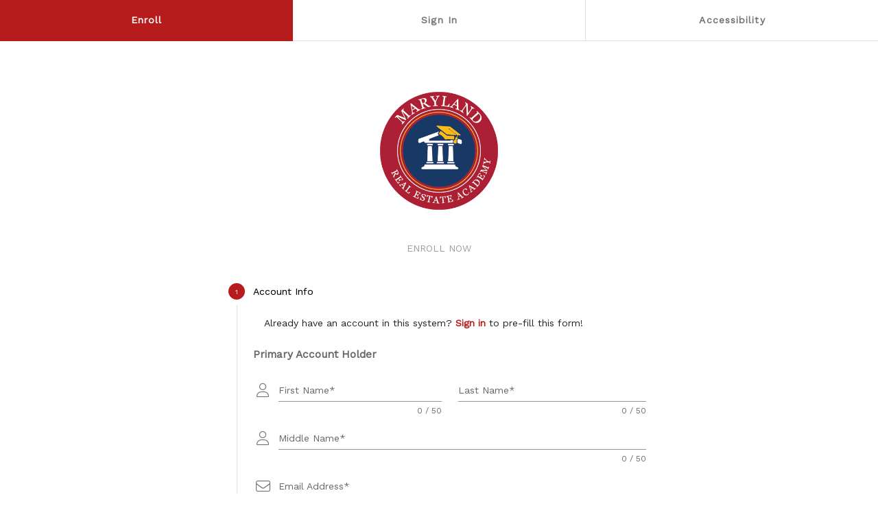

--- FILE ---
content_type: text/html; charset=utf-8
request_url: https://www.google.com/recaptcha/api2/anchor?ar=1&k=6LdUiicpAAAAAPEDQ2FXPi4FFbYZoVW6WaRsSU7C&co=aHR0cHM6Ly9hcHAuZW5yb2xsc3kuY29tOjQ0Mw..&hl=en&v=PoyoqOPhxBO7pBk68S4YbpHZ&size=normal&anchor-ms=20000&execute-ms=30000&cb=ntdlxh9869bs
body_size: 49390
content:
<!DOCTYPE HTML><html dir="ltr" lang="en"><head><meta http-equiv="Content-Type" content="text/html; charset=UTF-8">
<meta http-equiv="X-UA-Compatible" content="IE=edge">
<title>reCAPTCHA</title>
<style type="text/css">
/* cyrillic-ext */
@font-face {
  font-family: 'Roboto';
  font-style: normal;
  font-weight: 400;
  font-stretch: 100%;
  src: url(//fonts.gstatic.com/s/roboto/v48/KFO7CnqEu92Fr1ME7kSn66aGLdTylUAMa3GUBHMdazTgWw.woff2) format('woff2');
  unicode-range: U+0460-052F, U+1C80-1C8A, U+20B4, U+2DE0-2DFF, U+A640-A69F, U+FE2E-FE2F;
}
/* cyrillic */
@font-face {
  font-family: 'Roboto';
  font-style: normal;
  font-weight: 400;
  font-stretch: 100%;
  src: url(//fonts.gstatic.com/s/roboto/v48/KFO7CnqEu92Fr1ME7kSn66aGLdTylUAMa3iUBHMdazTgWw.woff2) format('woff2');
  unicode-range: U+0301, U+0400-045F, U+0490-0491, U+04B0-04B1, U+2116;
}
/* greek-ext */
@font-face {
  font-family: 'Roboto';
  font-style: normal;
  font-weight: 400;
  font-stretch: 100%;
  src: url(//fonts.gstatic.com/s/roboto/v48/KFO7CnqEu92Fr1ME7kSn66aGLdTylUAMa3CUBHMdazTgWw.woff2) format('woff2');
  unicode-range: U+1F00-1FFF;
}
/* greek */
@font-face {
  font-family: 'Roboto';
  font-style: normal;
  font-weight: 400;
  font-stretch: 100%;
  src: url(//fonts.gstatic.com/s/roboto/v48/KFO7CnqEu92Fr1ME7kSn66aGLdTylUAMa3-UBHMdazTgWw.woff2) format('woff2');
  unicode-range: U+0370-0377, U+037A-037F, U+0384-038A, U+038C, U+038E-03A1, U+03A3-03FF;
}
/* math */
@font-face {
  font-family: 'Roboto';
  font-style: normal;
  font-weight: 400;
  font-stretch: 100%;
  src: url(//fonts.gstatic.com/s/roboto/v48/KFO7CnqEu92Fr1ME7kSn66aGLdTylUAMawCUBHMdazTgWw.woff2) format('woff2');
  unicode-range: U+0302-0303, U+0305, U+0307-0308, U+0310, U+0312, U+0315, U+031A, U+0326-0327, U+032C, U+032F-0330, U+0332-0333, U+0338, U+033A, U+0346, U+034D, U+0391-03A1, U+03A3-03A9, U+03B1-03C9, U+03D1, U+03D5-03D6, U+03F0-03F1, U+03F4-03F5, U+2016-2017, U+2034-2038, U+203C, U+2040, U+2043, U+2047, U+2050, U+2057, U+205F, U+2070-2071, U+2074-208E, U+2090-209C, U+20D0-20DC, U+20E1, U+20E5-20EF, U+2100-2112, U+2114-2115, U+2117-2121, U+2123-214F, U+2190, U+2192, U+2194-21AE, U+21B0-21E5, U+21F1-21F2, U+21F4-2211, U+2213-2214, U+2216-22FF, U+2308-230B, U+2310, U+2319, U+231C-2321, U+2336-237A, U+237C, U+2395, U+239B-23B7, U+23D0, U+23DC-23E1, U+2474-2475, U+25AF, U+25B3, U+25B7, U+25BD, U+25C1, U+25CA, U+25CC, U+25FB, U+266D-266F, U+27C0-27FF, U+2900-2AFF, U+2B0E-2B11, U+2B30-2B4C, U+2BFE, U+3030, U+FF5B, U+FF5D, U+1D400-1D7FF, U+1EE00-1EEFF;
}
/* symbols */
@font-face {
  font-family: 'Roboto';
  font-style: normal;
  font-weight: 400;
  font-stretch: 100%;
  src: url(//fonts.gstatic.com/s/roboto/v48/KFO7CnqEu92Fr1ME7kSn66aGLdTylUAMaxKUBHMdazTgWw.woff2) format('woff2');
  unicode-range: U+0001-000C, U+000E-001F, U+007F-009F, U+20DD-20E0, U+20E2-20E4, U+2150-218F, U+2190, U+2192, U+2194-2199, U+21AF, U+21E6-21F0, U+21F3, U+2218-2219, U+2299, U+22C4-22C6, U+2300-243F, U+2440-244A, U+2460-24FF, U+25A0-27BF, U+2800-28FF, U+2921-2922, U+2981, U+29BF, U+29EB, U+2B00-2BFF, U+4DC0-4DFF, U+FFF9-FFFB, U+10140-1018E, U+10190-1019C, U+101A0, U+101D0-101FD, U+102E0-102FB, U+10E60-10E7E, U+1D2C0-1D2D3, U+1D2E0-1D37F, U+1F000-1F0FF, U+1F100-1F1AD, U+1F1E6-1F1FF, U+1F30D-1F30F, U+1F315, U+1F31C, U+1F31E, U+1F320-1F32C, U+1F336, U+1F378, U+1F37D, U+1F382, U+1F393-1F39F, U+1F3A7-1F3A8, U+1F3AC-1F3AF, U+1F3C2, U+1F3C4-1F3C6, U+1F3CA-1F3CE, U+1F3D4-1F3E0, U+1F3ED, U+1F3F1-1F3F3, U+1F3F5-1F3F7, U+1F408, U+1F415, U+1F41F, U+1F426, U+1F43F, U+1F441-1F442, U+1F444, U+1F446-1F449, U+1F44C-1F44E, U+1F453, U+1F46A, U+1F47D, U+1F4A3, U+1F4B0, U+1F4B3, U+1F4B9, U+1F4BB, U+1F4BF, U+1F4C8-1F4CB, U+1F4D6, U+1F4DA, U+1F4DF, U+1F4E3-1F4E6, U+1F4EA-1F4ED, U+1F4F7, U+1F4F9-1F4FB, U+1F4FD-1F4FE, U+1F503, U+1F507-1F50B, U+1F50D, U+1F512-1F513, U+1F53E-1F54A, U+1F54F-1F5FA, U+1F610, U+1F650-1F67F, U+1F687, U+1F68D, U+1F691, U+1F694, U+1F698, U+1F6AD, U+1F6B2, U+1F6B9-1F6BA, U+1F6BC, U+1F6C6-1F6CF, U+1F6D3-1F6D7, U+1F6E0-1F6EA, U+1F6F0-1F6F3, U+1F6F7-1F6FC, U+1F700-1F7FF, U+1F800-1F80B, U+1F810-1F847, U+1F850-1F859, U+1F860-1F887, U+1F890-1F8AD, U+1F8B0-1F8BB, U+1F8C0-1F8C1, U+1F900-1F90B, U+1F93B, U+1F946, U+1F984, U+1F996, U+1F9E9, U+1FA00-1FA6F, U+1FA70-1FA7C, U+1FA80-1FA89, U+1FA8F-1FAC6, U+1FACE-1FADC, U+1FADF-1FAE9, U+1FAF0-1FAF8, U+1FB00-1FBFF;
}
/* vietnamese */
@font-face {
  font-family: 'Roboto';
  font-style: normal;
  font-weight: 400;
  font-stretch: 100%;
  src: url(//fonts.gstatic.com/s/roboto/v48/KFO7CnqEu92Fr1ME7kSn66aGLdTylUAMa3OUBHMdazTgWw.woff2) format('woff2');
  unicode-range: U+0102-0103, U+0110-0111, U+0128-0129, U+0168-0169, U+01A0-01A1, U+01AF-01B0, U+0300-0301, U+0303-0304, U+0308-0309, U+0323, U+0329, U+1EA0-1EF9, U+20AB;
}
/* latin-ext */
@font-face {
  font-family: 'Roboto';
  font-style: normal;
  font-weight: 400;
  font-stretch: 100%;
  src: url(//fonts.gstatic.com/s/roboto/v48/KFO7CnqEu92Fr1ME7kSn66aGLdTylUAMa3KUBHMdazTgWw.woff2) format('woff2');
  unicode-range: U+0100-02BA, U+02BD-02C5, U+02C7-02CC, U+02CE-02D7, U+02DD-02FF, U+0304, U+0308, U+0329, U+1D00-1DBF, U+1E00-1E9F, U+1EF2-1EFF, U+2020, U+20A0-20AB, U+20AD-20C0, U+2113, U+2C60-2C7F, U+A720-A7FF;
}
/* latin */
@font-face {
  font-family: 'Roboto';
  font-style: normal;
  font-weight: 400;
  font-stretch: 100%;
  src: url(//fonts.gstatic.com/s/roboto/v48/KFO7CnqEu92Fr1ME7kSn66aGLdTylUAMa3yUBHMdazQ.woff2) format('woff2');
  unicode-range: U+0000-00FF, U+0131, U+0152-0153, U+02BB-02BC, U+02C6, U+02DA, U+02DC, U+0304, U+0308, U+0329, U+2000-206F, U+20AC, U+2122, U+2191, U+2193, U+2212, U+2215, U+FEFF, U+FFFD;
}
/* cyrillic-ext */
@font-face {
  font-family: 'Roboto';
  font-style: normal;
  font-weight: 500;
  font-stretch: 100%;
  src: url(//fonts.gstatic.com/s/roboto/v48/KFO7CnqEu92Fr1ME7kSn66aGLdTylUAMa3GUBHMdazTgWw.woff2) format('woff2');
  unicode-range: U+0460-052F, U+1C80-1C8A, U+20B4, U+2DE0-2DFF, U+A640-A69F, U+FE2E-FE2F;
}
/* cyrillic */
@font-face {
  font-family: 'Roboto';
  font-style: normal;
  font-weight: 500;
  font-stretch: 100%;
  src: url(//fonts.gstatic.com/s/roboto/v48/KFO7CnqEu92Fr1ME7kSn66aGLdTylUAMa3iUBHMdazTgWw.woff2) format('woff2');
  unicode-range: U+0301, U+0400-045F, U+0490-0491, U+04B0-04B1, U+2116;
}
/* greek-ext */
@font-face {
  font-family: 'Roboto';
  font-style: normal;
  font-weight: 500;
  font-stretch: 100%;
  src: url(//fonts.gstatic.com/s/roboto/v48/KFO7CnqEu92Fr1ME7kSn66aGLdTylUAMa3CUBHMdazTgWw.woff2) format('woff2');
  unicode-range: U+1F00-1FFF;
}
/* greek */
@font-face {
  font-family: 'Roboto';
  font-style: normal;
  font-weight: 500;
  font-stretch: 100%;
  src: url(//fonts.gstatic.com/s/roboto/v48/KFO7CnqEu92Fr1ME7kSn66aGLdTylUAMa3-UBHMdazTgWw.woff2) format('woff2');
  unicode-range: U+0370-0377, U+037A-037F, U+0384-038A, U+038C, U+038E-03A1, U+03A3-03FF;
}
/* math */
@font-face {
  font-family: 'Roboto';
  font-style: normal;
  font-weight: 500;
  font-stretch: 100%;
  src: url(//fonts.gstatic.com/s/roboto/v48/KFO7CnqEu92Fr1ME7kSn66aGLdTylUAMawCUBHMdazTgWw.woff2) format('woff2');
  unicode-range: U+0302-0303, U+0305, U+0307-0308, U+0310, U+0312, U+0315, U+031A, U+0326-0327, U+032C, U+032F-0330, U+0332-0333, U+0338, U+033A, U+0346, U+034D, U+0391-03A1, U+03A3-03A9, U+03B1-03C9, U+03D1, U+03D5-03D6, U+03F0-03F1, U+03F4-03F5, U+2016-2017, U+2034-2038, U+203C, U+2040, U+2043, U+2047, U+2050, U+2057, U+205F, U+2070-2071, U+2074-208E, U+2090-209C, U+20D0-20DC, U+20E1, U+20E5-20EF, U+2100-2112, U+2114-2115, U+2117-2121, U+2123-214F, U+2190, U+2192, U+2194-21AE, U+21B0-21E5, U+21F1-21F2, U+21F4-2211, U+2213-2214, U+2216-22FF, U+2308-230B, U+2310, U+2319, U+231C-2321, U+2336-237A, U+237C, U+2395, U+239B-23B7, U+23D0, U+23DC-23E1, U+2474-2475, U+25AF, U+25B3, U+25B7, U+25BD, U+25C1, U+25CA, U+25CC, U+25FB, U+266D-266F, U+27C0-27FF, U+2900-2AFF, U+2B0E-2B11, U+2B30-2B4C, U+2BFE, U+3030, U+FF5B, U+FF5D, U+1D400-1D7FF, U+1EE00-1EEFF;
}
/* symbols */
@font-face {
  font-family: 'Roboto';
  font-style: normal;
  font-weight: 500;
  font-stretch: 100%;
  src: url(//fonts.gstatic.com/s/roboto/v48/KFO7CnqEu92Fr1ME7kSn66aGLdTylUAMaxKUBHMdazTgWw.woff2) format('woff2');
  unicode-range: U+0001-000C, U+000E-001F, U+007F-009F, U+20DD-20E0, U+20E2-20E4, U+2150-218F, U+2190, U+2192, U+2194-2199, U+21AF, U+21E6-21F0, U+21F3, U+2218-2219, U+2299, U+22C4-22C6, U+2300-243F, U+2440-244A, U+2460-24FF, U+25A0-27BF, U+2800-28FF, U+2921-2922, U+2981, U+29BF, U+29EB, U+2B00-2BFF, U+4DC0-4DFF, U+FFF9-FFFB, U+10140-1018E, U+10190-1019C, U+101A0, U+101D0-101FD, U+102E0-102FB, U+10E60-10E7E, U+1D2C0-1D2D3, U+1D2E0-1D37F, U+1F000-1F0FF, U+1F100-1F1AD, U+1F1E6-1F1FF, U+1F30D-1F30F, U+1F315, U+1F31C, U+1F31E, U+1F320-1F32C, U+1F336, U+1F378, U+1F37D, U+1F382, U+1F393-1F39F, U+1F3A7-1F3A8, U+1F3AC-1F3AF, U+1F3C2, U+1F3C4-1F3C6, U+1F3CA-1F3CE, U+1F3D4-1F3E0, U+1F3ED, U+1F3F1-1F3F3, U+1F3F5-1F3F7, U+1F408, U+1F415, U+1F41F, U+1F426, U+1F43F, U+1F441-1F442, U+1F444, U+1F446-1F449, U+1F44C-1F44E, U+1F453, U+1F46A, U+1F47D, U+1F4A3, U+1F4B0, U+1F4B3, U+1F4B9, U+1F4BB, U+1F4BF, U+1F4C8-1F4CB, U+1F4D6, U+1F4DA, U+1F4DF, U+1F4E3-1F4E6, U+1F4EA-1F4ED, U+1F4F7, U+1F4F9-1F4FB, U+1F4FD-1F4FE, U+1F503, U+1F507-1F50B, U+1F50D, U+1F512-1F513, U+1F53E-1F54A, U+1F54F-1F5FA, U+1F610, U+1F650-1F67F, U+1F687, U+1F68D, U+1F691, U+1F694, U+1F698, U+1F6AD, U+1F6B2, U+1F6B9-1F6BA, U+1F6BC, U+1F6C6-1F6CF, U+1F6D3-1F6D7, U+1F6E0-1F6EA, U+1F6F0-1F6F3, U+1F6F7-1F6FC, U+1F700-1F7FF, U+1F800-1F80B, U+1F810-1F847, U+1F850-1F859, U+1F860-1F887, U+1F890-1F8AD, U+1F8B0-1F8BB, U+1F8C0-1F8C1, U+1F900-1F90B, U+1F93B, U+1F946, U+1F984, U+1F996, U+1F9E9, U+1FA00-1FA6F, U+1FA70-1FA7C, U+1FA80-1FA89, U+1FA8F-1FAC6, U+1FACE-1FADC, U+1FADF-1FAE9, U+1FAF0-1FAF8, U+1FB00-1FBFF;
}
/* vietnamese */
@font-face {
  font-family: 'Roboto';
  font-style: normal;
  font-weight: 500;
  font-stretch: 100%;
  src: url(//fonts.gstatic.com/s/roboto/v48/KFO7CnqEu92Fr1ME7kSn66aGLdTylUAMa3OUBHMdazTgWw.woff2) format('woff2');
  unicode-range: U+0102-0103, U+0110-0111, U+0128-0129, U+0168-0169, U+01A0-01A1, U+01AF-01B0, U+0300-0301, U+0303-0304, U+0308-0309, U+0323, U+0329, U+1EA0-1EF9, U+20AB;
}
/* latin-ext */
@font-face {
  font-family: 'Roboto';
  font-style: normal;
  font-weight: 500;
  font-stretch: 100%;
  src: url(//fonts.gstatic.com/s/roboto/v48/KFO7CnqEu92Fr1ME7kSn66aGLdTylUAMa3KUBHMdazTgWw.woff2) format('woff2');
  unicode-range: U+0100-02BA, U+02BD-02C5, U+02C7-02CC, U+02CE-02D7, U+02DD-02FF, U+0304, U+0308, U+0329, U+1D00-1DBF, U+1E00-1E9F, U+1EF2-1EFF, U+2020, U+20A0-20AB, U+20AD-20C0, U+2113, U+2C60-2C7F, U+A720-A7FF;
}
/* latin */
@font-face {
  font-family: 'Roboto';
  font-style: normal;
  font-weight: 500;
  font-stretch: 100%;
  src: url(//fonts.gstatic.com/s/roboto/v48/KFO7CnqEu92Fr1ME7kSn66aGLdTylUAMa3yUBHMdazQ.woff2) format('woff2');
  unicode-range: U+0000-00FF, U+0131, U+0152-0153, U+02BB-02BC, U+02C6, U+02DA, U+02DC, U+0304, U+0308, U+0329, U+2000-206F, U+20AC, U+2122, U+2191, U+2193, U+2212, U+2215, U+FEFF, U+FFFD;
}
/* cyrillic-ext */
@font-face {
  font-family: 'Roboto';
  font-style: normal;
  font-weight: 900;
  font-stretch: 100%;
  src: url(//fonts.gstatic.com/s/roboto/v48/KFO7CnqEu92Fr1ME7kSn66aGLdTylUAMa3GUBHMdazTgWw.woff2) format('woff2');
  unicode-range: U+0460-052F, U+1C80-1C8A, U+20B4, U+2DE0-2DFF, U+A640-A69F, U+FE2E-FE2F;
}
/* cyrillic */
@font-face {
  font-family: 'Roboto';
  font-style: normal;
  font-weight: 900;
  font-stretch: 100%;
  src: url(//fonts.gstatic.com/s/roboto/v48/KFO7CnqEu92Fr1ME7kSn66aGLdTylUAMa3iUBHMdazTgWw.woff2) format('woff2');
  unicode-range: U+0301, U+0400-045F, U+0490-0491, U+04B0-04B1, U+2116;
}
/* greek-ext */
@font-face {
  font-family: 'Roboto';
  font-style: normal;
  font-weight: 900;
  font-stretch: 100%;
  src: url(//fonts.gstatic.com/s/roboto/v48/KFO7CnqEu92Fr1ME7kSn66aGLdTylUAMa3CUBHMdazTgWw.woff2) format('woff2');
  unicode-range: U+1F00-1FFF;
}
/* greek */
@font-face {
  font-family: 'Roboto';
  font-style: normal;
  font-weight: 900;
  font-stretch: 100%;
  src: url(//fonts.gstatic.com/s/roboto/v48/KFO7CnqEu92Fr1ME7kSn66aGLdTylUAMa3-UBHMdazTgWw.woff2) format('woff2');
  unicode-range: U+0370-0377, U+037A-037F, U+0384-038A, U+038C, U+038E-03A1, U+03A3-03FF;
}
/* math */
@font-face {
  font-family: 'Roboto';
  font-style: normal;
  font-weight: 900;
  font-stretch: 100%;
  src: url(//fonts.gstatic.com/s/roboto/v48/KFO7CnqEu92Fr1ME7kSn66aGLdTylUAMawCUBHMdazTgWw.woff2) format('woff2');
  unicode-range: U+0302-0303, U+0305, U+0307-0308, U+0310, U+0312, U+0315, U+031A, U+0326-0327, U+032C, U+032F-0330, U+0332-0333, U+0338, U+033A, U+0346, U+034D, U+0391-03A1, U+03A3-03A9, U+03B1-03C9, U+03D1, U+03D5-03D6, U+03F0-03F1, U+03F4-03F5, U+2016-2017, U+2034-2038, U+203C, U+2040, U+2043, U+2047, U+2050, U+2057, U+205F, U+2070-2071, U+2074-208E, U+2090-209C, U+20D0-20DC, U+20E1, U+20E5-20EF, U+2100-2112, U+2114-2115, U+2117-2121, U+2123-214F, U+2190, U+2192, U+2194-21AE, U+21B0-21E5, U+21F1-21F2, U+21F4-2211, U+2213-2214, U+2216-22FF, U+2308-230B, U+2310, U+2319, U+231C-2321, U+2336-237A, U+237C, U+2395, U+239B-23B7, U+23D0, U+23DC-23E1, U+2474-2475, U+25AF, U+25B3, U+25B7, U+25BD, U+25C1, U+25CA, U+25CC, U+25FB, U+266D-266F, U+27C0-27FF, U+2900-2AFF, U+2B0E-2B11, U+2B30-2B4C, U+2BFE, U+3030, U+FF5B, U+FF5D, U+1D400-1D7FF, U+1EE00-1EEFF;
}
/* symbols */
@font-face {
  font-family: 'Roboto';
  font-style: normal;
  font-weight: 900;
  font-stretch: 100%;
  src: url(//fonts.gstatic.com/s/roboto/v48/KFO7CnqEu92Fr1ME7kSn66aGLdTylUAMaxKUBHMdazTgWw.woff2) format('woff2');
  unicode-range: U+0001-000C, U+000E-001F, U+007F-009F, U+20DD-20E0, U+20E2-20E4, U+2150-218F, U+2190, U+2192, U+2194-2199, U+21AF, U+21E6-21F0, U+21F3, U+2218-2219, U+2299, U+22C4-22C6, U+2300-243F, U+2440-244A, U+2460-24FF, U+25A0-27BF, U+2800-28FF, U+2921-2922, U+2981, U+29BF, U+29EB, U+2B00-2BFF, U+4DC0-4DFF, U+FFF9-FFFB, U+10140-1018E, U+10190-1019C, U+101A0, U+101D0-101FD, U+102E0-102FB, U+10E60-10E7E, U+1D2C0-1D2D3, U+1D2E0-1D37F, U+1F000-1F0FF, U+1F100-1F1AD, U+1F1E6-1F1FF, U+1F30D-1F30F, U+1F315, U+1F31C, U+1F31E, U+1F320-1F32C, U+1F336, U+1F378, U+1F37D, U+1F382, U+1F393-1F39F, U+1F3A7-1F3A8, U+1F3AC-1F3AF, U+1F3C2, U+1F3C4-1F3C6, U+1F3CA-1F3CE, U+1F3D4-1F3E0, U+1F3ED, U+1F3F1-1F3F3, U+1F3F5-1F3F7, U+1F408, U+1F415, U+1F41F, U+1F426, U+1F43F, U+1F441-1F442, U+1F444, U+1F446-1F449, U+1F44C-1F44E, U+1F453, U+1F46A, U+1F47D, U+1F4A3, U+1F4B0, U+1F4B3, U+1F4B9, U+1F4BB, U+1F4BF, U+1F4C8-1F4CB, U+1F4D6, U+1F4DA, U+1F4DF, U+1F4E3-1F4E6, U+1F4EA-1F4ED, U+1F4F7, U+1F4F9-1F4FB, U+1F4FD-1F4FE, U+1F503, U+1F507-1F50B, U+1F50D, U+1F512-1F513, U+1F53E-1F54A, U+1F54F-1F5FA, U+1F610, U+1F650-1F67F, U+1F687, U+1F68D, U+1F691, U+1F694, U+1F698, U+1F6AD, U+1F6B2, U+1F6B9-1F6BA, U+1F6BC, U+1F6C6-1F6CF, U+1F6D3-1F6D7, U+1F6E0-1F6EA, U+1F6F0-1F6F3, U+1F6F7-1F6FC, U+1F700-1F7FF, U+1F800-1F80B, U+1F810-1F847, U+1F850-1F859, U+1F860-1F887, U+1F890-1F8AD, U+1F8B0-1F8BB, U+1F8C0-1F8C1, U+1F900-1F90B, U+1F93B, U+1F946, U+1F984, U+1F996, U+1F9E9, U+1FA00-1FA6F, U+1FA70-1FA7C, U+1FA80-1FA89, U+1FA8F-1FAC6, U+1FACE-1FADC, U+1FADF-1FAE9, U+1FAF0-1FAF8, U+1FB00-1FBFF;
}
/* vietnamese */
@font-face {
  font-family: 'Roboto';
  font-style: normal;
  font-weight: 900;
  font-stretch: 100%;
  src: url(//fonts.gstatic.com/s/roboto/v48/KFO7CnqEu92Fr1ME7kSn66aGLdTylUAMa3OUBHMdazTgWw.woff2) format('woff2');
  unicode-range: U+0102-0103, U+0110-0111, U+0128-0129, U+0168-0169, U+01A0-01A1, U+01AF-01B0, U+0300-0301, U+0303-0304, U+0308-0309, U+0323, U+0329, U+1EA0-1EF9, U+20AB;
}
/* latin-ext */
@font-face {
  font-family: 'Roboto';
  font-style: normal;
  font-weight: 900;
  font-stretch: 100%;
  src: url(//fonts.gstatic.com/s/roboto/v48/KFO7CnqEu92Fr1ME7kSn66aGLdTylUAMa3KUBHMdazTgWw.woff2) format('woff2');
  unicode-range: U+0100-02BA, U+02BD-02C5, U+02C7-02CC, U+02CE-02D7, U+02DD-02FF, U+0304, U+0308, U+0329, U+1D00-1DBF, U+1E00-1E9F, U+1EF2-1EFF, U+2020, U+20A0-20AB, U+20AD-20C0, U+2113, U+2C60-2C7F, U+A720-A7FF;
}
/* latin */
@font-face {
  font-family: 'Roboto';
  font-style: normal;
  font-weight: 900;
  font-stretch: 100%;
  src: url(//fonts.gstatic.com/s/roboto/v48/KFO7CnqEu92Fr1ME7kSn66aGLdTylUAMa3yUBHMdazQ.woff2) format('woff2');
  unicode-range: U+0000-00FF, U+0131, U+0152-0153, U+02BB-02BC, U+02C6, U+02DA, U+02DC, U+0304, U+0308, U+0329, U+2000-206F, U+20AC, U+2122, U+2191, U+2193, U+2212, U+2215, U+FEFF, U+FFFD;
}

</style>
<link rel="stylesheet" type="text/css" href="https://www.gstatic.com/recaptcha/releases/PoyoqOPhxBO7pBk68S4YbpHZ/styles__ltr.css">
<script nonce="oksGwGR6jwUylPqiedgIlw" type="text/javascript">window['__recaptcha_api'] = 'https://www.google.com/recaptcha/api2/';</script>
<script type="text/javascript" src="https://www.gstatic.com/recaptcha/releases/PoyoqOPhxBO7pBk68S4YbpHZ/recaptcha__en.js" nonce="oksGwGR6jwUylPqiedgIlw">
      
    </script></head>
<body><div id="rc-anchor-alert" class="rc-anchor-alert"></div>
<input type="hidden" id="recaptcha-token" value="[base64]">
<script type="text/javascript" nonce="oksGwGR6jwUylPqiedgIlw">
      recaptcha.anchor.Main.init("[\x22ainput\x22,[\x22bgdata\x22,\x22\x22,\[base64]/[base64]/[base64]/[base64]/[base64]/[base64]/[base64]/[base64]/[base64]/[base64]\\u003d\x22,\[base64]\\u003d\x22,\[base64]/DgcKFXlVVwqnCmQlRPAXDqMOkHsOtw6LDl8Oiw6txw4rCvMK8woXCgcKNDmzCkzd/w6HCk2bConvDiMOsw7ExYcKRWsKmAEjClAQRw5HCm8OGwoRjw6vDqcK6woDDvnYqNcOAwrfCr8Kow51pccO4U1DCiMO+IwDDhcKWf8KdWUdwf0dAw541SXpUf8OJfsK/w4TChMKVw5YtdcKLQcKYKSJfCMK2w4zDuVfDkUHCvnvCvmpgP8KaZsOew5NZw40pwpdBICnCk8KaaQfDucKQasKuw4l1w7htOcKew4HCvsOjwozDigHDgsKmw5LCscK+SH/[base64]/w7oUezvCo8KuB00Rw5MeOMORUTNAZsOkwo1McMK3w4/DvHvCscKuwo8Aw712AcOew5AsQ3MmUyFPw5QyRRnDjHAmw4bDoMKHcGIxYsKLLcK+GjlvwrTCqVlRVBlPJcKVwrnDjxA0wqJHw7p7FHLDmEjCvcKmCsK+wpTDkcOJwofDlcO2HAHCusKIZyrCjcORwoNcwoTDoMKHwoJwc8O9wp1Awow6wp3DnEIdw7JmY8O/wpgFG8ORw6DCocO/w5gpwqjDscOJQMKUw7Z8wr3CtR45PcOVw7Ycw73CpnPCp3nDpQgSwqtfZXbCinrDkiwOwrLDosOfdgpEw4paJkjCs8Oxw4rCvA/[base64]/[base64]/CljIew6XDp3Y3wpNzwqgMw5XCu0koYsKnwrzDsX4kw7PCqW7CqsKYN13Dl8OTB1hnbm8cKsKjwpLDg0bCjcK3w77DvXnDosOCbw/Dvgtowo4/w4ZdwrTCpsKkwpgmMcKjfDzCgR/CqgzCqEbClgcpw4PDiMKbDBomw5sxSsOLwqIBUcOTYUVXQMOAHcKGFsOewqPCmnzCmn0YMsOeIz7Cn8KGwrbDj0k9w6p/NMOmFsOpw4fDrSYpw7fDrHhzw6/CqMKiwqDDg8K6wovCqGrDpgN1w6jCuyHCk8KVJm0/w4zDrMK+fSXCu8K6woYAM2zCvSfDpcKlw7HCsA1wwr3ChxfCpcOzwo0Nwp4EwqzDlzICXMKHw6jDiWoNDsOYT8KnBE3DtMKGYiPCrMKrw5E7wqEkJQDDgMOPwo8lb8OPwpoiecOjUcOqdsOCJStAw7czwpwAw73DsWXDkT/DpsOEw5HCjcOmL8KVw4HDpBDCk8OsUcOfFmUlDwQ4P8KZwo/CoD8dwrvCpFfCtE3CoFp0wrXDicKdw6cqGGsiw6nCvn/Cj8K+HG9tw7Bqa8OCw7IIwqsiw5DDjBXCk3x2w7wjw6UAw4rDncO7wpnDiMKcw7IgN8KUw53CoiHDmcO8el3Cp2rClMOiBhnCmMKmfyTCtMOywog/[base64]/DuMOWw7fDliPCt0jDnWbDt2YNcFE+aSnCjsKJQGodw4bDvsKNwql9CMOJwqJ7WQLCmmsUw5DCkMOJw7bDikchSDXCtl9QwpsoZMOjwrHCgw/DkMO6w5IpwpE6w5pEw6QrwrTDusOQw5vCrsOuPMKIw7Fjw7HCthg4ecOcKsKvw7TCt8K4w5jChsOWOsKzw5HDvHZuwrU8woxpXkjDqkPDmwY/ZzIKw55iOcO6EcK3w7dGUsKnGsO9Xy48w5vChMKDw5rDrk3DgxDDmkBAw51ewpRjwrHCkCZYw5nCmDcTFMKYwppEw43DtsKEw5piw5EAK8O9TnnDqW1QJsK1LToUwr/CocO4a8OyGlQUw51/TcK5LMK3w4plw4fCqMOAcXI1w4EDwo3ChCPCssO8d8OHGg/DrMOiwp9tw6sGw4rDr2XDnFF/[base64]/[base64]/CnMK/wojDlDQ0wprCjHbCtsKKwoVFWgPDpsOqw5nCg8KtwqcBwqvDoQkkckXDhAnCjkwiKFjDhyAnwqvCmA5OP8OlGVplQMKcwpvDqsONw6LDnm8dWcKgKcKTIMKKw4U3csKtEMKhw7nDk1TCsMKPwq9Ew4fDthoRLifDlsO/wqVSIEsZw51hw4stdcKXw7rDjjkaw7wBbT/DrMK9wq8Sw43DmsOEYcOlRnVfKj0jD8O+wpnCosKUZy14w70xw6/[base64]/[base64]/BhnDisKmBsKPGnvCiRLDrcK4Yxp4MkHCmcKkwpd3wrIqKMOQUsKUwpbDgcO9eB4UwrZrf8KRHMKRw7bCjlhqCcKuwodVEik7KsOkwp3Cm3HDq8KVw7rDiMKWwqzCuMKgNcOCZxYAfkPCrsKlw7oQKMO5w7fClU/CssOow6jCjMKEw4PDtsKdw5XDtsK+wrErwoszwpDCnMKYJGHDs8KaCSN2w48TDDkLwqbCm1LClELDi8OXw6EIbE7CnyxQw5fCkkDDlMKgdcOHXsK0dzrCqsKHU1XDnFA2acKCUsOnw6Y0w4VaKTB4wpY7w5wyTMK1GsKmwpNYNcOww4DCvcKCIAtVw5BAw4XDlQBTw7/DmsKsNxHDjsKDw6cmecOdTcKkwpHDqcOtHcOvEAp/wqwaGMOcYMKMw5zDsRRDwqUwKDhDw7jCscOCAsKkw4Egw6PDgcOLwq3CvR1nN8KrYsO/GRHDuGjClcOOwqfDkMKGwrHDlcOEN3BewpZISjJmT8OmenrCqsO6VMKobcKGw73DtFXDqh0+wrpFw5lOwoDDtH5OMsOjwqzDhXltw5J1GMK8wpnCjsOew5IKMsKoH11owrXDnMOEAMK5L8OZZ8KSwqBow6vCjiN7w61mUDIIw6XDjcOkwr7ChmB/f8O6w4zCqsOgPsOBAcKRXjs8wqFBw7PCpsKDw6PCuMOYI8Knwp1owqgsX8O/wpfCoX0cPsO0P8K1w49wK2XDi3PDjH/DtmPDiMKQw59lw6fDhcOGw5ZYOjvChwbDvz1Lw6UFfUfDjVXCscKRw4h8QnYJw4/Cr8KLw4DCqsKmPncZw6IlwqRdJXtXdcK2TRjDrsOLw7rCusKFwpfDh8O1wqzCnRvCisOqFR3CoCdLOW5EwqvDm8OWe8OaHcKsLkPDvcKCw4g8XcKgODt6bsKpC8KbZgXDg0TCkcODw4/DocKrV8OHw4TDlMOpw4PDmWtqwqEHw4FNDXBpISFXw6LClnjDhXzDmQTDvh/CsmzDjCbCrsOgw4QlclPCsVU+I8Oow4BEwoTDq8Kuw6Eaw6keesOKL8Kyw6d0LsKiw6fCoMKRw5Q8w69ww61hwpBPPsKswpd0J2jCj1EpwpfDoiDCv8Ksw5QaLgbDvmNZw798wpwRIMOsZcOjwq0jw6VRw7dNw5pNeFTDhyjCnn3Dn1tgw5fDksK0QMOBw5DDnMKTwo/DlcKVwofDo8Ktw7/Ds8KbIklWMWZTwrzCjDZ+bcKfEMOfLcONw4Agw7vDkwxVw7I/wr1IwoEwaEYyw7AmDGstMMKFPsO3LEFww7jDhMOWwq3DowAaL8KSeivDs8KHPcKXA3HDpMObw5lPKsO7EMKew6RzRcOoXcKLw5Mbw5dCwpDDk8OXwp7Cjz/DlsKqw5VqL8K3PMKFeMKTUlfDosObSzhVQgsjw4MjwqfCh8OzwoUHw6LCtDkpw7jCncKHwpPDlMKYw6PDhMK1I8KlScK9a0MWasOzDcOCAMKsw7MFwr5db3wzccKQwosoa8K0wr3Dt8Osw7grBBnCgcKTEMOjwqrDn3fDugtVwpc+wqMzwqw/OsKBW8Ksw69nYm3CtirCgHzDgsK5TSFRFG4nw7TDh3tIF8K9wp9Bw6AxwqvDtVHDhcO+A8KVQsOPB8KAwpNnwqwEbkM+AV53wrkxw6I5w5NlclvDocKkacKjw7hUwpDCm8KZwrLCtyZowrLCmcKhBMKqwozDp8KfLGnDkXzDpsK6wqPDksKvfsKFRA7DrcKQwp/DkhrCg8KvMxXCpcKsVUIew4k8w7PDr0TCqGvDnMKcw7gDC3LDilHCt8KNfsOEScOFUsOHbgjDrXoowr5zYMOkMA1icCxEwpfCkMKyFmzChcOGw6rDk8KOeWo+QW/Cv8KxG8KEaHxZAEcdwoLCrDIpwrXDjsOFXgAlw43Cu8Owwp9sw5Aiw7jChlw0w5EMDyhmw6PDusKLwqHCqGHCnztPaMK3DMKxwpfDpMODw7U1A1Fjfyc9R8OBDcKiHsOXBnzCrcKVI8KWFsKEwr7DsxPCmQwbek0kwovCrsKRDSPCjMKlN3bCtMK/SxjDvBLDg1PDiRrDuMKKw60nw7jCvUpgVk/Di8OFYMKDwqFUaG/CjcKiGBsDwo8CCQMAMmkxw4vCmsOMwo56wprCscOTBcOjIMKYLiHDs8KcI8OPO8O5w55Ydg/[base64]/R8OBI8KIw7zCjh/Dhl7DnMKqQX/CvgnCu8KMIsO4wrvDjMKFwrNsw53Ci1skJyzCnMKfw5DDvifDssK/w4g/cMOhFcKzdcKIw703w67DiXTCqVHCv27DsCjDhRLDs8Kjwq1ow7HDjcODwrRRwpVIwr1vwpMLw6PCkcKLWTzDmx3Cnw3CqsOKcsOBQsKYCcOGTMOLIcKHOCB1XSnCuMKGFcOSwo8sKTsUHMO/w7pNI8OwC8O3EcK1wrXDgMOfwrkVSMOPOg/CqwfDmEHCmmDCpkFmwowJZFcBScKHwonDqHnDgz8Iw4/CskXDk8OETsKywqpZwo/Dm8KfwpxXwo7DiMK5w5xyw71Ewq7DnMO6w6/CnBTDmTnCmcOeXiHCj8KTEcKzwo3CtA7CksKjw7J9LMKAwrANJcO/WcKdwoAtK8Ksw43Dm8OzfjjDslfDh0QUwo0jT0tMADbDkX/CkcOYBXxPw6o0wr1xw6rCocKYw7IBIMKkw6ptwpw3wqbCvhvDvWnDr8Orw7PDnAzCmMO6wpDDvXDCtcOuTsKaOj/Cn3DCrWLDr8OoOl0YwqXDt8OCwrVaCQYdwq/[base64]/DuCHCsGwWYMOpwrXDqmE/[base64]/[base64]/A8Kjw7BJw51+w5Q1wqXDkF5bJHB/NSp4JmTCusOVaQYgA37DiUDDmELDgMO/[base64]/DtEgtw7rCm8OSSTdEwpw5NsKMV8KwbBDCm8Kxwo49GkfDrMOVGcOhw455wr/DoxPCtTHDvS9yw7kywozDlMKjwpIxIlHDqcOfwq/Dmh53w7jDh8KZAMKKw7rDqBDDkMOMwoDCt8KdwoTDssOZwpPDp0TDkcO9w4NwaBptw6fCpcOWw4LDhgk0GRPCv3RsX8KkasOGw73DlsKxwot2wqBAL8KedQXCuA7Dhn3Cg8KmFMOmw6FhGsO7YMOrwr/CvcOKRMOUFcKWw73DuBoWJcKcVhjCvWzDinzDq2Irw5gOBUzDgsKBwozDkMK8IsKJNcOgZsKMecKCJGR/[base64]/Ck0hoNyzDriXCoMKuwrrCs8OLwqHCvyvCuANPA8Ocw5LDlMOwXMOHwqBJw4jDosOGw7R9wotJw5pwK8Kiw65tLMKEwpwWw4U1QMK1w6E0w7HDimkCwpjDg8KWLn7CpxA9PQzClcKzUMKMw6HDrsKaw5AvXGjDgMOrwpjCssKmfcOnHHzDrS4Xw7lzwo/CrMKzwqLDocOUasK6w6BUw6ApwpfCgMOnZV9MXXZYwqhGwoUEwrbCrMKBw5bDrCXDoWDCsMK2CgXCjcKzS8ONSMKNQ8K6Yj7DscOCwqodwrjChUlLLyLCh8KiwqotdcKzbkrDiT7CsH8+wr1lS2pjw6Q3R8OmJX/[base64]/CncO5FMOwN0fDo2lSwo/[base64]/[base64]/Dn8KHSUPCisO5VX7DjsOqWhAMw4dnwosDw4XClHPDqMKjw7MYdcKUJ8OfAcOMScO7GMKHbsKnUsOvwq0kwroQwqIywrhGcMKpd2TCisK8aXUgTzFzIMO3P8O1F8KzwpwXW2zChi/ChFHDvcK/w6hiGEvDgsKDwqLCosORwrjCsMOVwqZCXsKBNwsJwpTCjsO3RxbDr1VAQ8KTDTfDk8Kqwo5ZN8KkwoZkw5DDqsKtFBcow53CvsKhMUc5w4nDgTXDilHDn8OGC8OuYg04w7fDngrCvhXDkzRtw41SKcOYwrfChCxNwrAgwqZ1RsKlw4UXQj/DuAHCiMKIwohoccOOw69QwrZDwoknwqpnwoUPwpjDjcK3IHHCrlZPw54NwrnDhn/DnU19w6UbwpZ7w7YOwofDqzg/RcKFQ8OJw4/CjMOGw49LwoTDlcOqwo/DvlZtwpUhw77CvCzCqizDhwfCiyPCqMOww5/CgsKPa00awpM1wprCnlTCkMKew6PCjgNFC2fDjsOeWG0vDMKudSQrw5vCuRHCoMOaJy7Cl8K/MsOXw4vDicOpw4XDs8Kvw6nCs0lGwq4NCsKAw7c2wpRTwrnCuiHDrsOQYy7CssOvTHPDgMKUKXx8BcOZSMKvw5HCnsOAw53DoG03B2vDtsKCwp1mwp7Do13Cn8Kaw67DpcK3wo8sw7zDvMK6aS3DnSBYUCfDhi0Gw4x1BA7DpTXCqMOtOS/DoMOawpIBMX18AcKKdsKMwozDt8OMwrTCmkdeQEDCrsKjI8K/w5UEOlLCu8OHw6nCoiFsUijCucKaQMKhwpfDjjQfw7EfwqLCtsK+KcO5w43CvAPCsmAMwq3DjgJGwr/Do8KdwoPCnsK6aMOTwrPCrmrClxPCoWx5w4PCjHfCssKPP1UIWMKvwoHDvX8+N0XChsK8VsKfwonDoQbDhsO4K8OYCUBha8OdDcKgYSkqWcOdIsKNwrzCv8KDwozDq1RIw7lqwr/DjcOUPsK8VMKECMOTGMO+JsK+w7LDoFDCoWzDqy1zJsKXw4TCgsO5wrvDrcKDfcOcw4HCqGYTExnCpg/Dvht0I8KNw7nDtCzDsWc6DsO3wodgwqEsfnrCq3MdXMKBwp/Co8Oiw51KWcK0K8KBw7hRwqkhwovDjMKgwp8hYVTCs8KAwq0Swrs+EcO5dsKZw7XDvykPaMOGIcKGw6zDiMKbYHlsw4HDpQrDuA3CvQpiPG9/FT7Dp8O2BQQhwqDCgmTCg03CmMK2w5nDl8KHVR/CrxbClhtNQmnCiXvChwTChMOgDA/Dl8KBw4jDnCdaw6Vfw7bCjDbCl8KmEsOqw5rDmsOKwq3DsCU+w6TCtjlUwofCscKBwrvDh3BowqLDsHnCjcOlcMKBwpfDpxIDwq4/JWLCo8K2w70JwqVWBDdsw47Cj0Nvwr0nwoPDoQwBBDpbwqESwrvCmFgGw5dKwrPDuG/Dm8OZDcOTw4XDi8KvbcOJw6tLZcKewr8Owow+w6DCkMOjHHduwpHCt8OAwp03w63CvU/Ds8KREgTDrAdywprCqMKCw7FOw79pfsK7eTkqN3hAesKnPMKKwptbeCXDo8OKVnnCkMOVwqjDjMOnw4Aec8O7D8OTNcKsXHA2woQwPiDDscKaw7xQw7MjTzYUwq3DhRzDr8OFw6NKwr5SU8OCDMK4wpM0w7ILwqzDmRfDjsKpMzlkwozDog/CgVHCiV3DvEzDnznChsOOwqlxTcOLC15IHMKATsKXRjVZAQ/CjSnCtcO6w4fDrxx2wrNrUkQdwpUmwrRywr7DmnnCllUZw6wDRHbChMKXw5vCl8OnOEtAcMKVAH8/woRmYcKgWMOpIcKtwrNhw6bDsMKNw4wDw7p0X8KRw4bCkVPDlTt5w5PCvsOgAMKXwqlYDF3DkybCs8KJQsO3J8K3EhrCvkxnDsKiw6fCssOowrtnw4nClcKmDMOtOk1DBcKdGzBYfXDCmcKEwoQHwqHDrBLDtsKSJsKXw58BT8Orw7PCisK6ZHjDl3vCgcKXQcO3w7/ChynCoiYII8OCD8KuwpzCrxDDqcKCw4PCisK9woIuLDvCnsKWGEQ3S8KuwrITw50Kwq/CugocwrshwpvCvgQsSXgQB2bCi8OtYsKIVwMRw6ZmRMOjwrMJFMKGwoMxw5DDrXg/QcKBDCx3OsOJU2TCkS/ClsOiZjzCkBs5wrptay8Tw6vClQ/Cin5/[base64]/[base64]/KRbCqFrDmELDkMKXw7nDqsOHDMKHwrgOGsOoNsOCwrXCqk7CjQ5jJcKFwrc0AX8LZEsIIsOnc2vDj8OlwoUhw7x9w75EYg3DqD/CqcONworCtVQ+w6rCkVBVw73DlgbDpyMjLR/Dv8KLwqjCkcKJwrtiw5/Dqg7ChcOKw7jCt33CqBzCqMOhch80RsOrwplfwobCmGhgw6h+wplKMsOCw40TQT/ChMKJwrRowqIeOsOSEMK2woJqwrESw6N0w4fCvCjDg8OhYXHDjjl5w5zDvsOUw6pQIj3DicKiw4d1wo9XQDTDhHcrw6DDimpbwoJvw43Cpk/DjMKSUyciwrs8wqwUb8Oqw54GworDisKpUwgaXRkZeCZdLz7Cu8KIL0VIwpTDqcOzwpnCkMKxw7B5wr/CmMOnwrPCg8OqCGYqw5x5DMOjw6nDujbDosOSw4w2wqdNO8OVUsKDamXCvsKRwoHCohZpK3Rhw5g6UsOqw57DvcKkJ3E9w5JdfsOxcEHDkcK/wptrFsK0W3PDt8K4JsKyK1ESb8KJIg8aCw1rwprDsMKENsOKwolJahvDu1bCm8K8eBsQwppmGcO6MhPDicKbfyFrw6vDtMKeJkhQNcKMwp1JBxp9BcKbb1DCugjDqzplBkHDoSl+w79zwrllOTIMfXvDj8O6wrdnbsOhKi5ONsK/V1pZwr4lwp/[base64]/[base64]/Crgx5woxaw4/DqiXDn8OHYMOiwq7Du8K4A8O2fVFuVsORwp/CjRTDlMOrG8Kpw71qw5RJw6fDrcK1w7rDs3PCksKaFsOnwrTDssKsNsKdwqIGw6IOw6BGCcKrwpxIwoIlYHDChUfDncO0F8OWwpzDjG7CoUx5XXrCpcOCw4/DvsKUw5nDjsORw4HDjmDCglcVw5FTwo/DmcOowrrDp8O2wqjCiyvDmMOvKBRNaCtCw4bDuzDDgsKUS8O/IsOPw5jCj8ONMsK4wprCk0rCn8KDdMKuPkjDjXlAw7h5w591FMOzwqzCvU88wo9XSihKwrvDjkzDmsKUXcOPw7HDsjssVyLDgz52bFTDuWh8w6V8fsOBwqlyNsKdwpY3wqI/H8KyN8Klw6DDmsK7wpUKOUjDj0DCpXQGWUARw50Kw47Cj8Klw7wvQcODw47CriXCoTPDrnXCscK2wo1Gw5XDhcONQcOBcMKxwpolwqQxFCvDrMOfwpHCscKKUUbDj8KhwrvDjDQIw6M9w4Q/w5N7D29Fw6/[base64]/w6xHwqHDr8OmwqBYJUjDhcKNw58OScKmw6YUwqQtw5XCh2TCmWl3wqfDpcOQw4Rhw5gcK8K9Z8K2w6LCtRTCh0fDl3LDisKZbcOZU8KvAcKuLsOyw5t/w4fCh8KJwrXCpcOaw5DCrcOLUC52w61TW8OYOBvDoMKrS1HDs0IXdsK1SMKFXsK6wp4nw6hWwplWw7JSBERefy3CkldUwpzDucKGLDLDmSzDl8Ofw4N0wpvChVzDucKHTsKeeBAhOMOjc8KyCx/Dv0HDgnZSPcOfw4HDlsKKwozDmg/[base64]/DlyjDtMKeworDgcKseMOrwrRuwr7DjsOLwqFWw6PDtcKcZMOdwowyXsOhWCo+w7rClMKBw7EsNVXCvB3DtgYUUhluw7fChsOKwofCusKURcKvwofCiUgeKcO/wr87wrLCvsK4CAHCpcKUw47Cj3ZYw5fCgxZpwqsUesK8w74AWcKdXsK/[base64]/SjpCFsO4asOpbsOVw5fDlcOPw5Rew58PVcOnwolkaEhBwqrCiXhFA8OnRx8Ewp7Du8OVw7lfw7XDncKJUsOcwrfDvVbDl8K6M8OnwqvClx7CtQnDnMOnwq8Vw5PCl1vCtMKPW8OiHjvDr8O3EMOnIcOCw69Tw6xww5BbZiDCvxHCtCjClMOaN21TFg/[base64]/UyvCncKPekglQcOYBcOLwoLDscKxQCVRw4/CnQ7Dg2zCgsOhwrDDtwZNw7QgLhnCumDDhMKuwpl4NyQfJAfDpWjCohjCpcKgaMKpwpjCqgM9woLCr8KITsKOM8OQwpURGsKxN10pCsONwoJFIQt3JcOcwoBmLU0Uw43DsGJFwpjDvMKUPsOtZ0bDq1Q7T0/DiD1lIMO0VsKMccK8w7HDkcOBHic9BcOzIQvCkcK/wrlgZ2QRTsO3Djlfwp7Cr8KoZMKCAMKJw5vCkMO3IsKaX8KBw43CgcOmw6oRw7zCokYWawRVMsKjdsKBRX/[base64]/DjsK7Em3DssOiwpbCqhhNSXPDrcK/G8K/JUTDpMOWXMOzH3fDscOuJ8KlYBbDj8KJC8O4w4EGw796w6TCtcKoP8KLw5Adw4t2c1PCmsKvYMOHwojCkMOYwp9Nw7TCk8OHWWMLwoHDpcOCwoZ1w7XDhMK3woE1w5bCqmbDknJucjtfw5EIw6vClWnCh2DCnmd/MUwgQsO1EMOnwrLCtzDDpxXCocOafHhmZMOWeWsiwpUff2oHwrA7wovDusKQw6/DqsKGDgxVwo7CrMOjwrI/[base64]/DtMOdw7VWZcOJwqLChQvCocKlw7xXWw8xwoPDksK6w6PCtTsiSGYIPEzCp8KuwqTCrcO8wp1cw74Aw6zCocOqw4F+aEfClEXDtn1SX3bDqMKoJ8K/Fk1sw4/DpUs6XyzCk8KWwqQ1XMOdagx/HUZjwrFlwq7ChMOLw6fDsicJw5DCscOLw4fCtCl3RSxBwq7Di2kGwp0kEsK1f8OmQwtVw77DhMKEdhpyQSjCn8ODSSLCm8OoUAtOVQIAw5t0bnXCr8KtbcKuwr5+w6LDs8OAYgjCiGljewNzPsKNw47DunTCl8O/w6gXVXNuwqF0W8K5M8OpwptpHWMwb8Kfw7V/HWplKA/DuQXDqsOXPsOsw7UHw6JuVMOww55oc8OKwoMyATPDjsOhT8OAw5jDl8OAwofCpA7DmcO4w7p4B8OVdsOReQPCgy3CjcKmKgrDo8KoJMKYMXbDjsKSBDgsw7XDusKWJMOQEn/CoQfDvMK0wo3DlGErZloNwpwuwoAqw7jCk1jDucKQwpPDkzwDGAE/[base64]/eHrCv8OCwqXCp8OfwpTDl8OwWsK+fMKCw55mw4zDlMOFw5FGwqXCtcK3LXjCqTUiwo/DkVLCtlXChMK2wpsXwrLDuEzCsRhaCcOtw67ClcO2DF3CicO7wp44w67CpAXDncOydMO7wofDpsKCwr4xQ8OJJ8ONwqfDmTrCtcOkwqbCoFbDhjwnV8OdasKeccK+w5AEwo/[base64]/CnMKyw5gGw6vDtknCuEBDwoI9w7bDmCsrwqIJw5bCu3LDog97IT1YZABRwrbClsOzDMO3ZCIlU8Oiwo3CtsOzw7DCrsOxwqcDBR/[base64]/w53DpndbUmnClD7DtSVwOhk2KsOsZnQuwpp2UzpgZDHClAAjwo/[base64]/ChEjDvMOMRcKjw7F6Gxxrw4Akw7F6wp59dVfCv8O8cQ/Dlx1wBMKJw7/DpQBeV1PDvCLCj8KiwoogwoYkFClhX8K1wppFw5dHw69WbSs1TcOXwrtrwqvDvMOTM8KQW11laMOWFhUnUAHDlcOOOcOzQsOIccKZwr/CsMOsw4tFw6Unw6TDlVp7fB1nwqLDrcO8woRew5pwcFR0w4HDlmbDscOsR0vCj8Osw6LCnBDCtmLDt8KeJsOOaMOjWsKVwpNgwqRyCmTCocOTJcOyOgxyasKeZsKFw4/CvMOLw7tyfW7CoMOAwrRHYcK/w5HDkUvDv2J7wpsvw7Jhwo7CpVBdw5jDlXHDucOkT0kQEEQOw73Dpx41w4hnHjkSZAoPwqRFw7nDsgXDhwzDkGZDw5Frwr0Dw6oISsKuN2/DsGrDrcOjwp4UHG1cwoHCsmt2ecK2LcO4DMOeY0sWLMOveyFRw6YLwpxDTcOGwr7CjsKZX8OGw6LDpVR3OkzCh3nDgMKmKGnDocOaHC18I8OKwqtzOgLDunXCtx7Dq8KECmHCgMO4wqMrIDAxN2DDkSzCk8KiDjhvw5B5JDPDgcKxwpVEw40dIsOYw78Mw4/DhMOww4xNbGQnCA3DssKgTgrCjsKAwqjCgcKzw4NAKsOwXmwDLhXDi8KLwr5xMyHCucK9woxufRx9wqIdFUDDigDCq1AEw7nDoG3DosKVN8KHw44/w6McBD09Qw1Tw7XDqldpw5zCvyTCs3NnARvCrMOwYmrCs8K0QMOfwpBAw5rCn2U+wpU6w7UFwqPCjsKELEHCisKEw7TCnhfCgsOPw5nDqMKTQsKpw5vDsTsRHsOEw45hNjkSwpjDr2bDvzcrIWzCsy/CkmZfPsOFIgMawpIJw6l1worCgATDsgTChcOxS3dTYcOQVwvDpS0DP1sdwo/DsMOOGTxMbMKKGsKUw507w6vDnsOYw5tNPXUUIlpRKMOHasK/dcKBADnDsx7DhnjDrkINHjcmw6x1ClDCt1s8BsOWwrEPOMO3w4JbwrVow6rClMKSwpTDsBfClGfCsDJyw4xyworDo8Oqw47DpjgYwpPDrU/CpsKew6URw6zDv2LCjxBsWSgFJyvCs8Kpwqh9w6PDmirDnMKSwplLw4HDs8OOC8K/DsKkDj7Ck3Ukw4/[base64]/[base64]/Dv19vNMOhw4zCr8KTVMOKwrVmwqzDjsOKAMK0f8OWw4rDt8O5PUA1w7w/KcKBN8OvwrPDtMKlER5VEsKIccOew4wkwpfDisORCsKiWMKYJy/DssKywq9ObMOdYGZ7N8OXwrlVwqsQKMK9P8OTwo18wq4Yw4HDpMOzWXTDtcOpwq0idzTDgcO6B8O2dmLDtGLChMOCRUwQE8KgbsK8AQ0lZsOZLcOMTMOyA8OCEBQ3NlhrasOaACAzTz7DoWZQw4dGfV9DT8OZGX/Cm3Nlw715w5gHdDBHw7PChMKIQmhrwrFww5h2w4bDq33CuXfDqcKDegLCmmXClMOcP8KJw6QzVMKXKAzDnMK7w7/DkkLDtWPDskUQwr3Di1bDqMOHUsOPeRFaNUfCnMKcwqJYw5Rjw6xJw47Do8KicsKrUsOawqp/KR1dU8OgRHIqwrQaMlIhwqEqwrZkZywyKSx8wpXDtnfDgVvDqMOtwohjw7TCvzDCmcOoW1HCpnNvwrTCsz1/ShvDviZJw4vDqVs/wqnCu8OQw4vDvgfDvzPChSZUSwE6w7nCoSAHw5/CusK4wo/Dh149woEMGxPCqBhCwqXDl8OvLjDCl8OtYw/DnynCscOywqfCmsKFwoTDhMOsVUXCl8KoEwskGcKUwrDDqWM5a08nbMKgEMK8bV/CiUzClMOWLXjCtcOwKMOGdcOVwrc5IsKmRMOfHWIoP8KNw7NRamLCosOnUMOcSMKkfWjChMONw7DDt8KDKSbCrwV1w6QRw7TDkcKiw6BNwrhlw4nCkcOCwp4lw70Ew7MFw6LDmcKjwpTDhynCrMO4LxjCvm/Co17DjiTCicKENMO5HcOQw6TCpcKHRz/[base64]/ClDVKXMOUwqrDncOBwqI7wq/DvHrClMOHS8KtXgFrekjDq8Kxw7nDq8OZw5jCqBrDsVY/wq8AccOvwrzDhh7CiMKVNcOaUDbCkMOabGElw6PDmMKlHGjCt1Vjw7DDjQx/Jk9CRFluwrs+XWtwwqrCvChLKD/[base64]/Co8KHVXU7HsKVwooPO8KxPSQvw6DDssOFwp1ddsOjZcK/woc2w6sgOsO8w4MBw6rCmcOgAVfCsMK8w51SwoB9w4LCp8KwMll4HsORMMKmE3vDrSLDl8K5wqEDwo5hwoTDm0kgd1TCocKzwqLDlcK+w7zCnyMxFE4xw4gsw4zCrk1pUUvCrn/DpMOSw6/DuAvCtMOyIXHClMKGZRvDjsO6w44eVcORw7DCuULDv8OnKcKmUcO/wqDDpVPCucKdRsOiw5LDlzhSw413V8Obwo3Cg0sgwoUgwqnCs0LDijInwp3Cjk/DgF0/AMK2KTPCg15RAMKtDFgpAMKFNsKecQfClA7Dv8OhRGR2w5lewqM7KcK+w7XChMK9TFnCqMOow7Mew58xwoQ8eTzCqsOlwo4owrfCrQvCqCLCmcOTN8K9QwFiRxp/[base64]/CusKAwrvDmsK9bRTDoMKMVSVsw4HCuzQrwq07XA9Mw4rDksOvw6fDksKlVsKbwrbCocOXQMOkF8OAGMORwpIEasOmLsK/JcOqWU/DrHXCqUbCgMOQbRXDvcOiJxXDrsKmScK3E8OHAsOQwpPCn2nDiMOzw5QxPMKBKcO6AWRRc8O+woTDq8OiwqEnw57Cqh/CtMKaJinDp8OnYX9bw5XDnsOCwqJHw4bDmBHCksKMw65+wpXCr8KAMMKZwpUZQFwtKXDDmsK3McKKwrfDulTDpMKPwq/CkcKSwprDrg8FDj/[base64]/DvsKuw7LDjcOTNsKAcVzDqitIOcO3LHQaw4jDrFTDqcO7wo55LjJXw4kGw4rChMKDw6PDq8Ksw6ULL8Ofw410wrTDqsOrTMO8wq4ZUXXCgA7CtMOswqzDvjZTwrFvT8OBwrrDlsKiBcOCw4lvw6rCrl0hCC8PM0c7JnnCgcOXwrIDX2nDv8OQIwHChzN5wq/DncKYwo/DpMK8YDpUJANSFFUwSErDu8OADikaw4/[base64]/worDnWZFMijCoMKCBMKrQMOfw6zCojoNw5onaRnDoX8jwqvCqHgHwqTDuSbCqsO/[base64]/DmsO8w5PDk8O3LXolwpPDhsOeChlkw7/[base64]/[base64]/DvEHChcOVMRPDlsOpwovCkMOOw63DqUjDnMKWw6bCkm8oNWEgbDBCJsK0E2I+bV1UdwXCtiLCnWFwwpbCnFIQLcKhw5VAwq3DtDnDi1fDtsO9wrRPLFEMaMOJGhzCmsKOJx/Dp8KGw6FswqN3P8Oyw5I7WcOLaXV5ZMOXworDrTZmw7HCjUnDm2rDtVHCksOjwpNUw5HCu0HDggxHw6cMwrnDucOHwoMVNU/DtMKIKCNgbW5+wpFgJlbCgsOiQcOCDm9Xw5J5wr5zM8KhS8OXw5LDgsKjw7jDvAo+XcKyN2LCniB0CxNDwqpAWEgqX8KWFUVjVn5sWmUcbiY/C8OXNAxXwoPCv0nDsMKbw71Tw6TCpRbCuyEqUsONw4TCmWJGBMOlFTTCq8OjwqVQw7PCki9XwrnCh8OlwrHDpcOfNcKywr7Dqms1D8OIwp1EwqAlwpM+A00FQGkHaMO5wq/Du8KjA8OIwq7CuWN6wrnCkUImwphRw5sDw5AuTsOlPsOHwpovQMOJwocPTjN0wqMzGFoUw7kfIsOCwrDDhwvDscKPwrXCom/CrSLCksK4VsOMYcO2wqk/wq8pIMKCwosVZ8KnwrMAw6/DgxPDmj1WQB7CuSIIIcKZwqXCicK+Z2bDsUFgwrhgw5hzwrPCgTAbUX3DncOKwo0Dwo3DhsKvw5xSF154w5PDhMOuwpbCrcKrwqcKXsK/w5bDqMOzF8O1MsOiDBVNAcODw47Ci1olwrrDpVM4w4xFw4rDjDpLMsKABcKXR8OSZ8OUw4IWCcOZN3HDscOga8KLw5YdVWbDl8KhwrnDgyfDrioVdHdXHn8zwonCv0HDuSXDt8OBLEzDgF3Dt2rCmizDkMKRwoUyw6kjXn5cwqfCvFkcw5TDi8Oiw5/Dggcuwp3DkkgTAUFJw4o3G8KGw6jDtE7ChFrDgcOAw5UrwqhVdsOrw4nCpyQSw4JXN1gWwrNDDAscf0J0w4dnUsKaGMOaLF0wc8KiRSHCtHHCrizDl8K/wrTCtMKywqV/wpw3bsO1csOhEzN5woFRwqMRdRPDrsOHP1ZgwprDrmnCtHfCq2jCmC3DlMOJw6l/[base64]/NB/[base64]/CksOEKRHDhCrCncOVKsO1UTwJEMO5bFPCucOUe8Kmw5BPesK+T1rDriQSVMKdwrDDqEDDmsKlKhYvLSzCqit8w4IZRcKUw6bCojlww4M3wpbDlxzCmnrCuGbDgsKEwp9cF8O1HsKjw4xbwrDDhwvDjcK8w5rDlcOcJMK/YsKfI280wrzCsiLCnxLDimx1w4BYw73CisOBw7dvD8K8d8Ouw4rDusKAacK2woDCol7Chl7CoyTCik5zw4d8ecKXw7VqTksiwqjDq1l6ZD/DgnHCv8Ovdx5Mw7LCsynDu3wzw4N5worCkMOQwphqfMKfAMKPQcOWw5wdw7fCmSMtecKnEsKswojCkMKWwpDCu8OtdMKDwpfDnsOWw4HCs8K2w6EfwopOdyswNcKkw5zDg8O1A31dVnYJw4YvMGTCtcOFEsO2w5jCoMOLw7/DuMOGP8OyBhDDl8KkNMOvWwLDhMKSw515wrXCmMOxw6fDhQrCk0HCjMKMGBvClHnDhV8jwpTCv8Orw6Qvwq/CkcKNS8K0wqPCjcKOwpx6acOwwp3DhwbDkEHDsT3ChTDDvsOzX8KCwoXDgcKfwoLDgcORw5vDimnCpcOqG8O9WCPCvsO3BcKTw44PIUBTCcO4A8O+chclaEDDhcKowobCo8O1wrQTw4IMIhPDtWLDgQrDusKuwrXDmXxKwqBleBMNw5HDlG/DvitoJVzDkRdow5nDsDbCpcO8wo7DtzfCoMOKw4N/w4FzwpkYw7rDucOowovCnDVNTwV9QURPwoLChMKmwozChsKKwqjCiEjCmj8PQDsiHMK2L1fDlQwuwrDCl8KXN8KcwrhGIMOSwrHCn8K/w5Ejw47Dq8O0w4/DqMK9VsKPPDbChMK1w5XCuDjDuhfDlcKqwrLDlhF/wp8aw49pwr/[base64]/[base64]/DmQscwrPDlMOLw44Kw40iLGLCjsOHbMOUw4cZO8Oow6lUcCPDisObfMO/ZcOqYjHCs0jChQjDgTXCusOgLsK8NsODLFXDoDLDiAvDgcOMwrfCqsKew6I4bMO+w6xhCAHDpGnCojjClEbDo1YtXVPCl8OEw5TDo8KRwr/Cr2N0FHXCjl9ObMK+w6XDsMKiwoHCox7DghgeClkLLkN6XFXDoFXClsKbwpTCl8KlC8KIwqXDosODJznDk2jDkEbDncOPP8OSworDosKMw7HDocKxGmVNwrtPwpzDn0pKwoDCuMOUw4Ynw6FKwpXCo8KNZS/Cq1zDpMORw58rw60dbMKCw5vDj0TDssOcw6bDosO0ZQHDjsOXw7nDhBDCq8KbDXnCj3Jdw6zCpcOLwoM+L8Ohw6LCq25aw5dZw7XCgsOjTMO/I3TCqcOrfT7DkXEUw4LChyEWwpZGwpwBVFDDlzVswpJ8w7RqwrEiw4RawolUUFbChWzDgMOdw6fCq8KGw7Ffw4RUwqRVwpvCv8OfNTIUw4lmwoESwpjCkyXDrMO3V8KnI3rCv2NqfcOta0secsKNwpzCviXCgA4qw4c2wqzDq8KEwpUsXMK/w79xw710KhsQw7M5f1kzwq/[base64]/[base64]/Dh8KgwohRTDDChcK4DcO0BhMjw5ZWb3Y/IjQMw7dic1ljw4A2w74HZ8O/[base64]\\u003d\\u003d\x22],null,[\x22conf\x22,null,\x226LdUiicpAAAAAPEDQ2FXPi4FFbYZoVW6WaRsSU7C\x22,0,null,null,null,1,[21,125,63,73,95,87,41,43,42,83,102,105,109,121],[1017145,826],0,null,null,null,null,0,null,0,1,700,1,null,0,\[base64]/76lBhnEnQkZnOKMAhk\\u003d\x22,0,1,null,null,1,null,0,0,null,null,null,0],\x22https://app.enrollsy.com:443\x22,null,[1,1,1],null,null,null,0,3600,[\x22https://www.google.com/intl/en/policies/privacy/\x22,\x22https://www.google.com/intl/en/policies/terms/\x22],\x22qWOgvhLmquElND5pmQebNpzgm+RTrQnp/Z2bt+vcOA8\\u003d\x22,0,0,null,1,1768786772198,0,0,[2,54],null,[28,185,203,179],\x22RC-yoEjesHZl4aK1w\x22,null,null,null,null,null,\x220dAFcWeA6BsurQjzD2RyomBjUer2t4lmTMWd2MgvLhwHJzpBDaMNRCjcFas-xjPRUH2PcugxkdrEVrDX8O0VMY4ki4uP6NfegfHg\x22,1768869572247]");
    </script></body></html>

--- FILE ---
content_type: text/css; charset=UTF-8
request_url: https://app.enrollsy.com/css/main.css
body_size: 150644
content:
@charset "UTF-8";.sc-header[data-v-03f047df]{border-top-left-radius:9px;border-top-right-radius:9px;box-shadow:0 1px 4px #0003;box-sizing:border-box;display:flex;flex-direction:column;min-height:75px;padding:10px;position:relative}.sc-header--img[data-v-03f047df]{align-self:center;border-radius:50%;padding:10px}.sc-header--title[data-v-03f047df]{align-self:center;border-radius:5px;cursor:pointer;flex:1;-webkit-user-select:none;-moz-user-select:none;user-select:none}.sc-header--title[data-v-03f047df]:hover{box-shadow:0 2px 5px #0000011a}.sc-header--close-button[data-v-03f047df]{align-self:center;border-radius:5px;box-sizing:border-box;cursor:pointer;height:40px;margin-right:10px;width:40px}.sc-header--close-button[data-v-03f047df]:hover{box-shadow:0 2px 5px #0000011a}.sc-header--close-button img[data-v-03f047df]{box-sizing:border-box;height:100%;padding:13px;width:100%}.sc-open-drawer-text[data-v-03f047df]{color:#0097ff;font-size:12px;text-decoration:underline}.sc-open-drawer-text[data-v-03f047df]:hover{color:#fff;cursor:pointer;font-size:12px;text-decoration:underline}.sc-header-users-text-container[data-v-03f047df]{display:flex;flex-direction:column;padding:10px}@media (max-width:450px){.sc-header[data-v-03f047df]{border-radius:0}}.sc-message--meta[data-v-1f89c68b]{color:#fff;font-size:10px;margin-bottom:0;text-align:center}.chatLink{color:inherit!important}.sc-message--meta[data-v-ea5c0061]{color:#fff;font-size:10px;margin-bottom:0;text-align:center}.sc-message--file[data-v-ea5c0061]{border-radius:6px;font-size:14px;font-weight:300;line-height:1.4;-webkit-font-smoothing:subpixel-antialiased}.sc-message--content.sent .sc-message--file[data-v-ea5c0061]{word-wrap:break-word}.sc-message--file-icon[data-v-ea5c0061]{margin:15px auto 0;text-align:center}.sc-message--file-icon[data-v-ea5c0061]:hover{opacity:.7}.sc-message--file-text[data-v-ea5c0061]{border-radius:6px;font-size:14px;font-weight:300;line-height:1.4;padding:17px 20px;white-space:pre-wrap;-webkit-font-smoothing:subpixel-antialiased}.sc-message--file-name[data-v-ea5c0061]{color:#fff;font-size:x-small;padding-left:15px;padding-right:15px;padding-top:0;text-align:center}.sc-message--file-name a[data-v-ea5c0061]{color:#ece7e7;text-decoration:none}.sc-message--file-name a[data-v-ea5c0061]:hover{color:#fff}.sc-message--content.sent .sc-message--file-text[data-v-ea5c0061]{background-color:#4e8cff;color:#fff;word-wrap:break-word}.sc-message--content.received .sc-message--file[data-v-ea5c0061]{background-color:#f4f7f9;color:#263238;margin-right:40px}.sc-message--content.received .sc-message--file-name[data-v-ea5c0061]{color:#000}.sc-message--content.received .sc-message--file a[data-v-ea5c0061]{color:#2b2828b3}.sc-message--content.received .sc-message--file a[data-v-ea5c0061]:hover{color:#0c0c0c}.sc-message--emoji[data-v-241a4307]{font-size:40px}.sc-typing-indicator[data-v-cf7101b7]{border-radius:6px;padding:17px 20px;text-align:center}.sc-typing-indicator span[data-v-cf7101b7]{animation:bob-cf7101b7 2s infinite;background-color:#b6b5ba;border-radius:100%;display:inline-block;height:10px;margin-right:3px;width:10px}.sc-typing-indicator span[data-v-cf7101b7]:first-child{animation-delay:-1s}.sc-typing-indicator span[data-v-cf7101b7]:nth-child(2){animation-delay:-.85s}.sc-typing-indicator span[data-v-cf7101b7]:nth-child(3){animation-delay:-.7s}@keyframes bob-cf7101b7{10%{background-color:#9e9da2;transform:translateY(-10px)}50%{background-color:#b6b5ba;transform:translateY(0)}}.sc-message--system[data-v-171b1a9c]{border-radius:6px;font-size:12px;font-weight:300;line-height:1.2;padding:8px 20px;white-space:pre-wrap;-webkit-font-smoothing:subpixel-antialiased;font-style:italic;opacity:.55}.sc-message--meta[data-v-171b1a9c]{font-size:10px;margin-bottom:0;margin-top:5px;opacity:.5;text-align:center}.sc-message[data-v-762e2130]{display:flex;margin:auto;padding-bottom:10px;width:300px}.sc-message--content[data-v-762e2130]{display:flex;width:100%}.sc-message--content.sent[data-v-762e2130]{justify-content:flex-end}.sc-message--content.system[data-v-762e2130]{justify-content:center}.sc-message--content.sent .sc-message--avatar[data-v-762e2130]{display:none}@media (max-width:450px){.sc-message[data-v-762e2130]{width:80%}}.sc-message--text[data-v-762e2130]{border-radius:6px;font-size:14px;font-weight:300;line-height:1.4;padding:5px 20px;-webkit-font-smoothing:subpixel-antialiased}.sc-message--content.sent .sc-message--text[data-v-762e2130]{background-color:#4e8cff;color:#fff;max-width:calc(100% - 120px);word-wrap:break-word}.sc-message--text code[data-v-762e2130]{font-family:Courier New,Courier,monospace!important}.sc-message--content.received .sc-message--text[data-v-762e2130]{background-color:#f4f7f9;color:#263238;margin-right:40px}.tooltip[data-v-762e2130]{display:block!important;z-index:10000}.tooltip .tooltip-inner[data-v-762e2130]{background:#000;border-radius:16px;color:#fff;padding:5px 10px 4px}.tooltip .tooltip-arrow[data-v-762e2130]{border-color:#000;border-style:solid;height:0;margin:5px;position:absolute;width:0;z-index:1}.tooltip[x-placement^=top][data-v-762e2130]{margin-bottom:5px}.tooltip[x-placement^=top] .tooltip-arrow[data-v-762e2130]{border-bottom-color:transparent!important;border-left-color:transparent!important;border-right-color:transparent!important;border-width:5px 5px 0;bottom:-5px;left:calc(50% - 5px);margin-bottom:0;margin-top:0}.tooltip[x-placement^=bottom][data-v-762e2130]{margin-top:5px}.tooltip[x-placement^=bottom] .tooltip-arrow[data-v-762e2130]{border-left-color:transparent!important;border-right-color:transparent!important;border-top-color:transparent!important;border-width:0 5px 5px;left:calc(50% - 5px);margin-bottom:0;margin-top:0;top:-5px}.tooltip[x-placement^=right][data-v-762e2130]{margin-left:5px}.tooltip[x-placement^=right] .tooltip-arrow[data-v-762e2130]{border-bottom-color:transparent!important;border-left-color:transparent!important;border-top-color:transparent!important;border-width:5px 5px 5px 0;left:-5px;margin-left:0;margin-right:0;top:calc(50% - 5px)}.tooltip[x-placement^=left][data-v-762e2130]{margin-right:5px}.tooltip[x-placement^=left] .tooltip-arrow[data-v-762e2130]{border-bottom-color:transparent!important;border-right-color:transparent!important;border-top-color:transparent!important;border-width:5px 0 5px 5px;margin-left:0;margin-right:0;right:-5px;top:calc(50% - 5px)}.tooltip[aria-hidden=true][data-v-762e2130]{opacity:0;transition:opacity .15s,visibility .15s;visibility:hidden}.tooltip[aria-hidden=false][data-v-762e2130]{opacity:1;transition:opacity .15s;visibility:visible}.tooltip.info .tooltip-inner[data-v-762e2130]{background:#004499e6;border-radius:5px;box-shadow:0 5px 30px #0000001a;color:#fff;padding:24px}.tooltip.info .tooltip-arrow[data-v-762e2130]{border-color:#004499e6}.tooltip.popover .popover-inner[data-v-762e2130]{background:#f9f9f9;border-radius:5px;box-shadow:0 5px 30px #0000001a;color:#000;padding:24px}.tooltip.popover .popover-arrow[data-v-762e2130]{border-color:#f9f9f9}.sc-message-list[data-v-c1077078]{background-size:100%;height:80%;overflow-y:auto;padding:40px 0}.sc-message-list-empty[data-v-c1077078]{align-items:center;display:flex;flex-direction:column;justify-content:center;padding:30px 0 0}.sc-message-list-empty-heading[data-v-c1077078]{color:#9e9da2;font-size:16px;font-weight:700;margin:30px 0 0}.sc-message-list-empty-sub-heading[data-v-c1077078]{color:#9e9da2;font-size:14px;margin:10px 0 0}.sc-emoji-picker[data-v-a83a8667]{background:#fff;border-radius:10px;bottom:50px;box-shadow:0 7px 40px 2px #9394954d;max-height:215px;outline:none;position:absolute;right:0;width:330px}.sc-emoji-picker[data-v-a83a8667]:after{background:#fff;border-radius:2px;bottom:-6px;content:"";height:14px;position:absolute;right:55px;transform:rotate(45deg);width:14px}.sc-emoji-picker--content[data-v-a83a8667]{box-sizing:border-box;margin-top:7px;max-height:195px;overflow:auto;padding:10px;width:100%}.sc-emoji-picker--category[data-v-a83a8667]{display:flex;flex-direction:row;flex-wrap:wrap}.sc-emoji-picker--category-title[data-v-a83a8667]{color:#b8c3ca;font-size:13px;font-weight:200;letter-spacing:1px;margin:5px;min-width:100%}.sc-emoji-picker--emoji[data-v-a83a8667]{cursor:pointer;font-size:28px;line-height:30px;margin:5px;text-align:center;transition:transform 60ms ease-out;vertical-align:middle;width:30px}.sc-emoji-picker--emoji[data-v-a83a8667]:hover{transform:scale(1.4)}.sc-user-input--emoji-icon-wrapper[data-v-71c60492]{background:none;border:none;margin:0;outline:none;padding:0}.sc-user-input--emoji-icon-wrapper[data-v-71c60492]:focus{outline:none}.sc-user-input--emoji-icon[data-v-71c60492]{align-self:center;cursor:pointer;height:18px}.sc-user-input--emoji-icon-wrapper:focus .sc-user-input--emoji-icon circle[data-v-71c60492],.sc-user-input--emoji-icon-wrapper:focus .sc-user-input--emoji-icon path[data-v-71c60492],.sc-user-input--emoji-icon.active circle[data-v-71c60492],.sc-user-input--emoji-icon.active path[data-v-71c60492],.sc-user-input--emoji-icon:hover circle[data-v-71c60492],.sc-user-input--emoji-icon:hover path[data-v-71c60492]{filter:contrast(15%)}#file-input[data-v-fe4cd822]{cursor:pointer}.sc-user-input--file-icon-wrapper[data-v-fe4cd822]{background:none;border:none;cursor:pointer;margin:0;outline:none;padding:0}.sc-user-input--file-icon[data-v-fe4cd822]{align-self:center;height:20px;outline:none;width:20px}.sc-user-input--file-icon:hover path[data-v-fe4cd822]{filter:contrast(15%)}.sc-user-input--send-icon-wrapper[data-v-995f2fa2]{background:none;border:none;margin:0;outline:none;padding:0}.sc-user-input--send-icon-wrapper[data-v-995f2fa2]:focus{outline:none}.sc-user-input--send-icon[data-v-995f2fa2]{align-self:center;cursor:pointer;height:20px;outline:none;width:20px}.sc-user-input--send-icon:hover path[data-v-995f2fa2]{filter:contrast(15%)}.sc-suggestions-row{background:inherit;text-align:center}.sc-suggestions-element{background:inherit;border:1px solid;border-radius:15px;cursor:pointer;font-size:14px;margin:3px;padding:5px 10px}.sc-user-input{background-color:#f4f7f9;border-bottom-left-radius:10px;border-bottom-right-radius:10px;bottom:0;display:flex;margin:0;min-height:55px;position:relative;transition:background-color .2s ease,box-shadow .2s ease}.sc-user-input--text{border:none;box-sizing:border-box;flex:75;font-size:16px;font-weight:400;line-height:1.33;outline:none;padding:18px 18px 40px;resize:none;white-space:pre-wrap;word-wrap:break-word;color:#565867;-webkit-font-smoothing:antialiased;bottom:0;max-height:200px;overflow:scroll;overflow-x:hidden;overflow-y:auto}@media (max-width:450px){.sc-user-input{border-bottom-left-radius:0;border-bottom-right-radius:0}.sc-user-input--text{padding-bottom:85px}}.sc-user-input--text:empty:before{content:attr(placeholder);display:block;filter:contrast(15%);outline:none}.sc-user-input--buttons{display:flex;flex:25;height:100%;justify-content:center;padding-right:20px}.sc-user-input--button{display:flex;flex-direction:column;height:55px;justify-content:center;margin-left:2px;margin-right:2px;width:30px}.sc-user-input.active{background-color:#fff;box-shadow:0 -5px 20px #96a5be33}.sc-user-input--button label{cursor:pointer;height:24px;padding-left:3px;position:relative}.sc-user-input--button label:hover path{fill:#565867}.sc-user-input--button input{cursor:pointer;height:100%;left:0;opacity:0;overflow:hidden;position:absolute;top:0;width:100%;z-index:99999}.file-container{background-color:#f4f7f9;border-top-left-radius:10px;color:#565867;padding:5px 20px}.delete-file-message{color:#c8cad0;cursor:pointer;float:right;font-style:normal}.delete-file-message:hover{color:#5d5e6d}.icon-file-message{margin-right:5px}.user-list[data-v-de9bb615]{height:100%;overflow:auto;padding-left:5px;padding-top:8px}.img-msg[data-v-de9bb615]{border-radius:50%;margin-right:5px;width:50px}.sc-chat-window[data-v-1fa9fdaf]{background:#fff;border-radius:10px;box-shadow:0 7px 40px 2px #9394951a;box-sizing:border-box;display:flex;flex-direction:column;font-family:Helvetica Neue,Helvetica,Arial,sans-serif;height:calc(100% - 120px);justify-content:space-between;max-height:590px;position:fixed;right:65px;top:62px;transition:.3s ease-in-out;width:370px;z-index:1000}.sc-chat-window.closed[data-v-1fa9fdaf]{bottom:90px;opacity:0;visibility:hidden}.sc-message--me[data-v-1fa9fdaf]{text-align:right}.sc-message--them[data-v-1fa9fdaf]{text-align:left}@media (max-width:450px){.sc-chat-window[data-v-1fa9fdaf]{border-radius:0;bottom:0;height:100%;left:0;max-height:100vh;right:0;top:0;transition:.1s ease-in-out;width:100%}.sc-chat-window.closed[data-v-1fa9fdaf]{bottom:0}}.sc-launcher[data-v-06822e9d]{background-position:50%;background-repeat:no-repeat;box-shadow:none;cursor:pointer;position:fixed;right:0;top:62px}.sc-launcher[data-v-06822e9d],.sc-launcher[data-v-06822e9d]:before{border-bottom-left-radius:15%;border-top-left-radius:15%;height:40px;transition:box-shadow .2s ease-in-out;width:60px}.sc-launcher[data-v-06822e9d]:before{content:"";display:block;position:relative}.sc-launcher .sc-closed-icon[data-v-06822e9d],.sc-launcher .sc-open-icon[data-v-06822e9d]{height:40px;position:fixed;right:5px;top:62px;transition:opacity .1s ease-in-out,transform .1s ease-in-out;width:60px}.sc-launcher .sc-open-icon[data-v-06822e9d]{box-sizing:border-box;opacity:0;padding:20px}.sc-launcher.opened .sc-open-icon[data-v-06822e9d]{opacity:1;transform:rotate(-90deg)}.sc-launcher.opened .sc-closed-icon[data-v-06822e9d]{opacity:0;transform:rotate(-90deg)}.sc-launcher.opened[data-v-06822e9d]:before{box-shadow:0 0 400px 250px #93949533}.sc-launcher[data-v-06822e9d]:hover{box-shadow:0 0 27px 1.5px #0003}.sc-new-messsages-count[data-v-06822e9d]{background:#ff4646;border-radius:50%;color:#fff;display:flex;flex-direction:column;font-size:12px;font-weight:500;height:22px;justify-content:center;left:41px;margin:auto;position:absolute;text-align:center;top:-3px;width:22px}
/*!
* Viewer.js v1.11.6
* https://fengyuanchen.github.io/viewerjs
*
* Copyright 2015-present Chen Fengyuan
* Released under the MIT license
*
* Date: 2023-09-17T03:16:35.830Z
*/.viewer-close:before,.viewer-flip-horizontal:before,.viewer-flip-vertical:before,.viewer-fullscreen-exit:before,.viewer-fullscreen:before,.viewer-next:before,.viewer-one-to-one:before,.viewer-play:before,.viewer-prev:before,.viewer-reset:before,.viewer-rotate-left:before,.viewer-rotate-right:before,.viewer-zoom-in:before,.viewer-zoom-out:before{background-image:url([data-uri]);background-repeat:no-repeat;background-size:280px;color:transparent;display:block;font-size:0;height:20px;line-height:0;width:20px}.viewer-zoom-in:before{background-position:0 0;content:"Zoom In"}.viewer-zoom-out:before{background-position:-20px 0;content:"Zoom Out"}.viewer-one-to-one:before{background-position:-40px 0;content:"One to One"}.viewer-reset:before{background-position:-60px 0;content:"Reset"}.viewer-prev:before{background-position:-80px 0;content:"Previous"}.viewer-play:before{background-position:-100px 0;content:"Play"}.viewer-next:before{background-position:-120px 0;content:"Next"}.viewer-rotate-left:before{background-position:-140px 0;content:"Rotate Left"}.viewer-rotate-right:before{background-position:-160px 0;content:"Rotate Right"}.viewer-flip-horizontal:before{background-position:-180px 0;content:"Flip Horizontal"}.viewer-flip-vertical:before{background-position:-200px 0;content:"Flip Vertical"}.viewer-fullscreen:before{background-position:-220px 0;content:"Enter Full Screen"}.viewer-fullscreen-exit:before{background-position:-240px 0;content:"Exit Full Screen"}.viewer-close:before{background-position:-260px 0;content:"Close"}.viewer-container{bottom:0;direction:ltr;font-size:0;left:0;line-height:0;overflow:hidden;position:absolute;right:0;-webkit-tap-highlight-color:transparent;top:0;touch-action:none;-webkit-touch-callout:none;-webkit-user-select:none;-moz-user-select:none;user-select:none}.viewer-container ::-moz-selection,.viewer-container::-moz-selection{background-color:transparent}.viewer-container ::selection,.viewer-container::selection{background-color:transparent}.viewer-container:focus{outline:0}.viewer-container img{display:block;height:auto;max-height:none!important;max-width:none!important;min-height:0!important;min-width:0!important;width:100%}.viewer-canvas{bottom:0;left:0;overflow:hidden;position:absolute;right:0;top:0}.viewer-canvas>img{height:auto;margin:15px auto;max-width:90%!important;width:auto}.viewer-footer{bottom:0;left:0;overflow:hidden;position:absolute;right:0;text-align:center}.viewer-navbar{background-color:#00000080;overflow:hidden}.viewer-list{box-sizing:content-box;height:50px;margin:0;overflow:hidden;padding:1px 0}.viewer-list>li{color:transparent;cursor:pointer;float:left;font-size:0;height:50px;line-height:0;opacity:.5;overflow:hidden;transition:opacity .15s;width:30px}.viewer-list>li:focus,.viewer-list>li:hover{opacity:.75}.viewer-list>li:focus{outline:0}.viewer-list>li+li{margin-left:1px}.viewer-list>.viewer-loading{position:relative}.viewer-list>.viewer-loading:after{border-width:2px;height:20px;margin-left:-10px;margin-top:-10px;width:20px}.viewer-list>.viewer-active,.viewer-list>.viewer-active:focus,.viewer-list>.viewer-active:hover{opacity:1}.viewer-player{background-color:#000;bottom:0;cursor:none;display:none;right:0;z-index:1}.viewer-player,.viewer-player>img{left:0;position:absolute;top:0}.viewer-toolbar>ul{display:inline-block;margin:0 auto 5px;overflow:hidden;padding:6px 3px}.viewer-toolbar>ul>li{background-color:#00000080;border-radius:50%;cursor:pointer;float:left;height:24px;overflow:hidden;transition:background-color .15s;width:24px}.viewer-toolbar>ul>li:focus,.viewer-toolbar>ul>li:hover{background-color:#000c}.viewer-toolbar>ul>li:focus{box-shadow:0 0 3px #fff;outline:0;position:relative;z-index:1}.viewer-toolbar>ul>li:before{margin:2px}.viewer-toolbar>ul>li+li{margin-left:1px}.viewer-toolbar>ul>.viewer-small{height:18px;margin-bottom:3px;margin-top:3px;width:18px}.viewer-toolbar>ul>.viewer-small:before{margin:-1px}.viewer-toolbar>ul>.viewer-large{height:30px;margin-bottom:-3px;margin-top:-3px;width:30px}.viewer-toolbar>ul>.viewer-large:before{margin:5px}.viewer-tooltip{background-color:#000c;border-radius:10px;color:#fff;display:none;font-size:12px;height:20px;left:50%;line-height:20px;margin-left:-25px;margin-top:-10px;position:absolute;text-align:center;top:50%;width:50px}.viewer-title{color:#ccc;display:inline-block;font-size:12px;line-height:1.2;margin:5px 5%;max-width:90%;min-height:14px;opacity:.8;overflow:hidden;text-overflow:ellipsis;transition:opacity .15s;white-space:nowrap}.viewer-title:hover{opacity:1}.viewer-button{-webkit-app-region:no-drag;background-color:#00000080;border-radius:50%;cursor:pointer;height:80px;overflow:hidden;position:absolute;right:-40px;top:-40px;transition:background-color .15s;width:80px}.viewer-button:focus,.viewer-button:hover{background-color:#000c}.viewer-button:focus{box-shadow:0 0 3px #fff;outline:0}.viewer-button:before{bottom:15px;left:15px;position:absolute}.viewer-fixed{position:fixed}.viewer-open{overflow:hidden}.viewer-show{display:block}.viewer-hide{display:none}.viewer-backdrop{background-color:#00000080}.viewer-invisible{visibility:hidden}.viewer-move{cursor:move;cursor:grab}.viewer-fade{opacity:0}.viewer-in{opacity:1}.viewer-transition{transition:all .3s}@keyframes viewer-spinner{0%{transform:rotate(0)}to{transform:rotate(1turn)}}.viewer-loading:after{animation:viewer-spinner 1s linear infinite;border:4px solid hsla(0,0%,100%,.1);border-left-color:#ffffff80;border-radius:50%;content:"";display:inline-block;height:40px;left:50%;margin-left:-20px;margin-top:-20px;position:absolute;top:50%;width:40px;z-index:1}@media (max-width:767px){.viewer-hide-xs-down{display:none}}@media (max-width:991px){.viewer-hide-sm-down{display:none}}@media (max-width:1199px){.viewer-hide-md-down{display:none}}.app-design-click-container[data-v-eceac121]{align-items:center;background:var(--background-grey);border-radius:8px;color:var(--grey-text);display:flex;height:37px;padding:0 20px}.subheader-text[data-v-0b48057a]{color:var(--label-font-color);font-size:1.1rem}.details-text[data-v-60c46738]{font-weight:400;text-decoration:underline}.scroll-border-bottom[data-v-6c934ce6]{border-bottom:1px solid transparent}.scroll-border-top[data-v-6c934ce6]{border-top:1px solid transparent}.hovering-inset-bottom-shadow-only[data-v-6c934ce6]{border-bottom:1px solid #ddd;box-shadow:inset 0 -12px 12px -12px #969696}.hovering-inset-top-shadow-only[data-v-6c934ce6]{border-top:1px solid #ddd;box-shadow:inset 0 12px 12px -12px #969696}.hovering-inset-bottom-and-top-shadow[data-v-6c934ce6]{border-bottom:1px solid #ddd;border-top:1px solid #ddd;box-shadow:inset 0 -12px 12px -12px #969696,inset 0 12px 12px -12px #969696}.notes-input[data-v-c3d1785e]{background-color:#ffe;border:1px solid #f6f6c8;border-radius:10px;padding:22px 10px 10px 6px}.setting-container[data-v-40e96e3c]{align-items:center;background:var(--background-grey);border-radius:var(--global-border-radius);display:flex;justify-content:space-between;padding:25px;width:100%}.setting-title[data-v-40e96e3c]{color:var(--grey-text-darken-2);font-weight:500}.primary-background-circle[data-v-40e96e3c]{align-items:center;border-radius:50px;display:flex;justify-content:center}.calculated-age-container[data-v-b4c55893]{justify-content:center;margin-right:-15px;margin-top:-5px}.calculated-age-container-text-field[data-v-b4c55893],.calculated-age-container[data-v-b4c55893]{color:var(--grey-text);display:flex;font-size:10px;font-style:italic}.calculated-age-container-text-field[data-v-b4c55893]{justify-content:flex-end;margin-top:-15px}.calculated-age-container-printed[data-v-b4c55893]{display:inline-block;margin-left:7px}.calculated-age-container-outer[data-v-b4c55893]{width:100%}.calculated-age-container-under[data-v-b4c55893]{color:var(--grey-text);font-size:10px;font-style:italic}.content-container[data-v-448e0926]{align-items:center;display:flex;flex-direction:column;height:100%;justify-content:space-between}.dates-list-outer-container[data-v-448e0926]{display:flex;flex-direction:column;padding:2px 0 10px;width:100%}.dates-list-header-container[data-v-448e0926]{align-items:center;display:flex;justify-content:center;padding-bottom:8px}.dates-list-rows-container[data-v-448e0926]{display:flex;flex-direction:column;margin:0 10px}.dates-list-empty-container[data-v-448e0926]{align-items:center;display:flex;justify-content:center;padding:30px;width:100%}.grey-container[data-v-d3b9ebd7]{align-items:center;background:var(--background-grey);border-radius:var(--global-border-radius);display:flex;flex-direction:column;padding:20px}.empty-state-container[data-v-6932cf8b]{align-items:center;display:flex;justify-content:center;padding:85px 0}.outer-container[data-v-86226380]{background:#fff;border-radius:var(--global-border-radius);display:flex;max-width:1200px;overflow:hidden;position:relative}.left-container-text[data-v-86226380]{display:flex;flex:8;flex-direction:column;justify-content:center;padding:50px 0 50px 85px;position:relative}.left-container-illustration[data-v-86226380]{align-items:center;display:flex;flex:10;justify-content:center;width:100%}.right-container-text[data-v-86226380]{display:flex;flex:8;flex-direction:column;justify-content:center;padding:50px 70px 50px 35px;position:relative}.right-container-illustration[data-v-86226380]{align-items:center;display:flex;flex:10;justify-content:center;width:100%}.desktop-title[data-v-86226380]{color:var(--primary-color-80-opacity);font-size:56px;font-weight:700;line-height:56px;margin-bottom:10px}.desktop-sub-title[data-v-86226380]{color:var(--grey-text-darken-1);font-size:19px;font-weight:500;margin-bottom:30px}.svg-background[data-v-86226380]{position:absolute;top:0}@keyframes float1-86226380{0%{transform:translate(0)}50%{transform:translate(-10px)}to{transform:translate(0)}}.triangle-float1[data-v-86226380]{animation:float1-86226380 5s infinite}@keyframes float2-86226380{0%{transform:translate(0)}50%{transform:translate(-5px,-5px)}to{transform:translate(0)}}.triangle-float2[data-v-86226380]{animation:float2-86226380 4s infinite}@keyframes float3-86226380{0%{transform:translate(0)}50%{transform:translateY(-10px)}to{transform:translate(0)}}.triangle-float3[data-v-86226380]{animation:float3-86226380 6s infinite}.content-container[data-v-0daf1a23]{display:flex;flex-direction:column;margin-top:30px;max-width:284px}.activator-button-text[data-v-bab33203]{max-width:250px}.start-end-container[data-v-3f6b1618]{max-width:185px}.empty-holiday-calendar-container[data-v-3f6b1618]{align-items:center;background:var(--background-grey);border-radius:var(--global-border-radius);display:flex;flex-direction:column;margin:40px 0 0;padding:30px;width:100%}.icon-container[data-v-3f6b1618]{align-items:start;display:flex;padding:3px 0 0 5px;width:50px}.icon-container-icon[data-v-3f6b1618]{color:var(--grey-text-darken-1)!important;font-size:15px!important}.notification-bell[data-v-653f8c90]{align-items:center;background:var(--primary-color);border-radius:50px;display:flex;height:18px;justify-content:center;position:absolute;right:-2px;top:-5px;width:18px}.notification-bell-icon[data-v-653f8c90]{color:#fff!important;font-size:10px!important}.global-radius-override[data-v-cb88b978]{border-radius:var(--global-border-radius)!important}.global-radius-override-top[data-v-cb88b978]{border-top-left-radius:var(--global-border-radius)!important;border-top-right-radius:var(--global-border-radius)!important}.top-notification-container[data-v-d2ef9027]{background:var(--background-grey);padding:25px;width:100%}.bottom-preview-container[data-v-d2ef9027]{padding:25px}.content-container[data-v-d2ef9027]{background:#fff;height:100%;width:100%}.rich-text-snippet{text-align:left;-webkit-font-smoothing:antialiased;font-family:Work Sans,sans-serif;font-size:14px;line-height:2}.rich-text-snippet ul{list-style-position:outside;list-style-type:disc}.rich-text-snippet ol{list-style-position:outside;list-style-type:decimal}.rich-text-snippet ol ul,.rich-text-snippet ul ul{list-style-position:inside;list-style-type:circle;margin-left:15px}.rich-text-snippet ol ol,.rich-text-snippet ul ol{list-style-position:inside;list-style-type:lower-latin;margin-left:15px}.rich-text-snippet-hide-text{overflow:auto hidden;position:relative}.rich-text-snippet-hide-text:before{background:linear-gradient(180deg,transparent,#fff);bottom:0;content:"";height:2em;position:absolute;width:100%}.rich-text-snippet-hide-text:after{background:#fff;bottom:0;color:var(--primary-color);content:"Read More";padding-left:12px;position:absolute;right:0}.rich-text-snippet-show-less{color:var(--primary-color);display:flex;justify-content:flex-end;margin-top:-16px}.icon-container-big[data-v-0b94e12e]{border-radius:var(--global-border-radius);height:60px;min-height:60px;min-width:60px;width:60px}.icon-container-big[data-v-0b94e12e],.icon-container-small[data-v-0b94e12e]{align-items:center;display:flex;justify-content:center}.icon-container-small[data-v-0b94e12e]{border-radius:8px;height:40px;min-height:40px;min-width:40px;width:40px}.list-item-big .squares-list-item-title[data-v-7502b7ca]{display:flex;font-size:1.25rem;font-weight:700}.list-item-small .squares-list-item-title[data-v-7502b7ca]{display:flex;font-size:.9rem;font-weight:700}.title-subtitle-container[data-v-7502b7ca]{display:flex;flex-direction:column;flex-wrap:wrap;margin:0 0 0 25px;max-width:270px}.item-title-container[data-v-7502b7ca]{align-items:center;display:flex}.squares-list-item-subtitle[data-v-7502b7ca]{font-size:12px;white-space:normal}.primary-avatar[data-v-730cfd1d]{border:1px solid var(--primary-color-80-opacity)!important}.male-avatar[data-v-730cfd1d],.primary-avatar[data-v-730cfd1d]{color:var(--grey-text-darken-1)!important}.male-avatar[data-v-730cfd1d]{border:2px solid #b3e5fc!important}.female-avatar[data-v-730cfd1d]{border:2px solid #f8bbd0!important}.female-avatar[data-v-730cfd1d],.neuter-avatar[data-v-730cfd1d]{color:var(--grey-text-darken-1)!important}.neuter-avatar[data-v-730cfd1d]{border:2px solid #bdbdbd!important}.director-layout[data-v-a849d14c]{display:grid;gap:5px;grid-template:"avatar name" "avatar bio";grid-template-columns:min-content 1fr;grid-template-rows:repeat(2,min-content)}.director-layout .avatar[data-v-a849d14c]{grid-area:avatar}.director-layout .name[data-v-a849d14c]{font-size:18px;grid-area:name}.director-layout .bio[data-v-a849d14c]{grid-area:bio;max-height:170px}.confirmation-scroll-container[data-v-69709bbc]{height:50vh}.confirmation-subtitle-text[data-v-69709bbc]{color:var(--grey-text-darken-1);display:flex;font-size:16px;justify-content:center;margin:0 0 15px}.class-content-container[data-v-69709bbc]{max-height:150px}.bottom-buttons-container[data-v-69709bbc]{align-items:center;display:flex;height:55px;width:100%}.chose-existing-class-container[data-v-69709bbc]{align-items:center;display:flex;flex-direction:column;height:100%;justify-content:center;width:100%}.class-content-container[data-v-249aaaec]{margin:0 0 30px;max-height:150px;-moz-text-align-last:center;text-align-last:center}.bottom-buttons-container[data-v-249aaaec]{align-items:center;display:flex;height:55px;justify-content:flex-end;width:100%}.canceling-class-container[data-v-249aaaec]{align-items:center;display:flex;flex-direction:column;height:100%;justify-content:center;width:100%}.classSelectionItem[data-v-3fc04d30]{transition:all 1s}.classSelectionItemList-leave-active[data-v-3fc04d30]{position:absolute;width:100%}.classSelectionItemList-enter[data-v-3fc04d30],.classSelectionItemList-leave-to[data-v-3fc04d30]{opacity:0;transform:translateY(50px)}.mobile-fixed-placement[data-v-9b09f348],.non-mobile-fixed-placement[data-v-9b09f348]{align-items:center;display:flex;flex-direction:row;justify-content:center}.mobile-fixed-placement[data-v-9b09f348]{bottom:24px;left:0;position:fixed;width:100vw;z-index:10}.non-mobile-animated-width[data-v-9b09f348]{transition:max-width .3s ease-in-out}.mobile-animated-width[data-v-9b09f348]{transition:max-width .5s ease-in-out}.calendar-date-square[data-v-7ef9daae]{height:calc(100% - 27px)}.calendar-date-square .above-view-all-btn[data-v-7ef9daae]{height:calc(100% - 23px)}.calendar-date-square .view-all-btn[data-v-7ef9daae]{height:23px}.options-list[data-v-c68cd472]{align-items:flex-start;border-bottom:1px solid var(--background-grey-dark);display:grid;gap:16px;grid-template-columns:repeat(auto-fill,minmax(150px,1fr));margin:0 -12px;padding:0 12px 14px}.options-list.hide-border[data-v-c68cd472]{border-bottom:none}.option-header[data-v-c68cd472]{color:var(--grey-text-darken-2);font-size:12px;margin-bottom:4px;text-transform:uppercase}.options-list[data-v-3992728a]{align-items:flex-start;border-bottom:1px solid var(--background-grey-dark);display:grid;gap:16px;grid-template-columns:repeat(auto-fill,minmax(150px,1fr));margin:0 -12px;padding:0 12px 14px}.options-list.hide-border[data-v-3992728a]{border-bottom:none}.option-header[data-v-3992728a]{color:var(--grey-text-darken-2);font-size:12px;margin-bottom:4px;text-transform:uppercase}.class-card[data-v-48aab4e3]{border-radius:var(--global-border-radius);display:grid;padding:12px;row-gap:16px}.class-card .about-section[data-v-48aab4e3]{border-bottom:1px solid var(--background-grey-dark);-moz-column-gap:20px;column-gap:20px;display:grid;margin:-12px -12px 0;padding:12px;row-gap:12px}.class-card .about-section.hide-border[data-v-48aab4e3]{border-bottom:none}.class-card .about-section .image[data-v-48aab4e3]{aspect-ratio:1;background-color:var(--primary-color);border-radius:var(--global-border-radius);grid-area:image;-o-object-fit:cover;object-fit:cover;width:100%}.class-card .about-section .title[data-v-48aab4e3]{grid-area:title;overflow:hidden;text-overflow:ellipsis;white-space:nowrap}.class-card .about-section .description[data-v-48aab4e3]{grid-area:description;overflow:auto}.class-card .about-section .teachers[data-v-48aab4e3]{display:grid;gap:16px;grid-area:teachers;grid-template-columns:repeat(auto-fill,minmax(150px,1fr))}.class-card .about-section .teachers .teacher[data-v-48aab4e3]{align-items:center;-moz-column-gap:12px;column-gap:12px;display:grid;grid-template:"avatar role bio" 21px "avatar name name" 21px/42px auto auto}.class-card .about-section .teachers .teacher .avatar[data-v-48aab4e3]{grid-area:avatar}.class-card .about-section .teachers .teacher .role[data-v-48aab4e3]{grid-area:role;overflow:hidden;text-overflow:ellipsis;white-space:nowrap}.class-card .about-section .teachers .teacher .name[data-v-48aab4e3]{grid-area:name;overflow:hidden;text-overflow:ellipsis;white-space:nowrap}.class-card .about-section .teachers .teacher .bio[data-v-48aab4e3]{grid-area:bio}.class-card .about-section.template1[data-v-48aab4e3]{grid-template:"image title" 28px "image description" "teachers teachers"/1fr 3fr}.class-card .about-section.no-image-template[data-v-48aab4e3]{grid-template:"title" "description" "teachers"}.class-card .about-section.mobile-template[data-v-48aab4e3]{grid-template:"image" "title" "description" "teachers"}.class-card .options-list[data-v-48aab4e3]{align-items:flex-start;border-bottom:1px solid var(--background-grey-dark);display:grid;gap:16px;grid-template-columns:repeat(auto-fill,minmax(150px,1fr));margin:0 -12px;padding:0 12px 14px}.class-card .options-list.hide-border[data-v-48aab4e3]{border-bottom:none}.class-card .option-header[data-v-48aab4e3]{color:var(--grey-text-darken-2);font-size:12px;margin-bottom:4px;text-transform:uppercase}.class-container[data-v-f4480a40]{background-color:var(--background-grey);border-radius:var(--global-border-radius);display:grid;gap:32px;padding:24px}.alert-text[data-v-f5d38f10]{font-size:12px}.credit-card-container[data-v-e5c36daa]{position:relative;width:100%}.credit-card-container .card-back[data-v-e5c36daa],.credit-card-container .card-front[data-v-e5c36daa]{border:1px solid var(--divider-grey);border-radius:8px;position:absolute;width:calc(100% - 25px)}.credit-card-container .card-front[data-v-e5c36daa]{background-color:#fff;display:flex;flex-direction:column;left:0;position:absolute;top:0;z-index:20}.credit-card-container .card-front .error-message-banner[data-v-e5c36daa]{align-items:center;background-color:var(--error-background-color);border:1px solid var(--error-color);border-radius:4px;color:var(--error-color);display:flex;flex-direction:row;justify-content:center;left:0;margin-left:15px;margin-right:15px;position:absolute;width:calc(100% - 30px)}.credit-card-container .card-front .card-inputs[data-v-e5c36daa]{display:flex;flex:1;flex-direction:column;justify-content:space-evenly;padding-left:15px;padding-right:15px}.credit-card-container .card-front .title-container[data-v-e5c36daa]{align-items:center;border-bottom:1px solid rgba(0,0,0,.75);border-top-left-radius:6px;border-top-right-radius:6px;display:flex;justify-content:space-between;padding-left:15px;padding-right:15px;width:100%}.credit-card-container .card-front .title-container .title[data-v-e5c36daa]{color:#000000bf;font-size:16px}.credit-card-container .card-front .title-container .card-type-icon[data-v-e5c36daa]{align-items:center;display:flex;flex-direction:row;height:55px;justify-content:flex-end;width:55px}.credit-card-container .card-front .title-container .card-type-icon i[data-v-e5c36daa]{color:#000000bf}.credit-card-container .card-front .bottom-inputs[data-v-e5c36daa],.credit-card-container .card-front .top-inputs[data-v-e5c36daa]{display:flex;flex-direction:row}.credit-card-container .card-front .top-inputs .card-number-container[data-v-e5c36daa]{flex:1}.credit-card-container .card-front .bottom-inputs .card-name-container[data-v-e5c36daa]{flex:1;margin-right:7.5px}.credit-card-container .card-front .bottom-inputs .exp-container[data-v-e5c36daa]{margin-left:7.5px;width:100px}.credit-card-container .card-back[data-v-e5c36daa]{background-color:var(--background-grey);bottom:0;display:flex;flex-direction:column;justify-content:space-between;position:absolute;right:0;z-index:10}.credit-card-container .card-back .card-stripe[data-v-e5c36daa]{background-color:#3c3c3c;height:55px;margin-top:20px;width:100%}.credit-card-container .card-back .card-inputs[data-v-e5c36daa]{align-items:flex-end;display:flex;flex:1;flex-direction:row;justify-content:flex-end;padding-bottom:20px;padding-left:15px;padding-right:15px}.credit-card-container .card-back .card-inputs .zip-container[data-v-e5c36daa]{flex:1;margin-right:7.5px;max-width:150px}.credit-card-container .card-back .card-inputs .cvv-container[data-v-e5c36daa]{display:flex;flex-direction:row;justify-content:flex-end;margin-left:7.5px;width:70px}.credit-card-container .card-back .card-inputs .cvv-container .cvv-wrapper[data-v-e5c36daa]{width:100%}.stripe-input-container[data-v-caffa3b2]{align-items:center;display:flex;flex-direction:row;height:32px;width:100%}.stripe-input-container .stripe-input-element[data-v-caffa3b2]{flex:1}.freedom-pay-inputs-container[data-v-3cb5b257]{height:100%;left:0;padding:4px 8px 20px;position:relative;top:0}.freedom-pay-inputs-container[data-v-3cb5b257] :first-child{height:100%;width:100%}.card-connect-input-container[data-v-0d8e1772]{align-items:center;display:flex;flex-direction:row;height:32px;width:100%}.card-connect-input-container .card-connect-input-element[data-v-0d8e1772]{flex:1;height:100%}.enter-test-card-overlay[data-v-e6accd61]{align-items:center;backdrop-filter:blur(8px);-webkit-backdrop-filter:blur(8px);background:#ffffff26;border:1px solid hsla(0,0%,100%,.18);border-radius:var(--global-border-radius);box-shadow:0 8px 24px #1f26875e;display:flex;height:calc(100% - 30px);justify-content:center;left:15px;padding-left:4px;padding-right:4px;position:absolute;top:15px;width:calc(100% - 30px);z-index:50}.till-card-field-container[data-v-3d5f5036]{height:24px;position:relative}.till-card-field-placeholder[data-v-3d5f5036]{color:#000000b3;font-size:14px;padding-left:1px;pointer-events:none;position:absolute;top:6px}.ach-payment-credential[data-v-079b5151],.ach-payment-credential[data-v-7e7debfc]{min-width:175px}.enter-test-account-overlay[data-v-7e7debfc]{align-items:center;backdrop-filter:blur(4px);-webkit-backdrop-filter:blur(4px);background:#ffffff1a;border:1px solid hsla(0,0%,100%,.18);border-radius:var(--global-border-radius);box-shadow:0 8px 24px #1f26875e;display:flex;height:calc(100% - 30px);justify-content:center;left:15px;padding-left:4px;padding-right:4px;position:absolute;top:15px;width:calc(100% - 30px)}.locked-in-container[data-v-f969c5b8]{align-items:center;display:flex;font-size:14px;justify-content:flex-start}.locked-in-container .locked-in-icon[data-v-f969c5b8]{opacity:.6}.locked-in-container .locked-in-label[data-v-f969c5b8]{color:var(--label-font-color);margin:0 8px}.locked-in-container .locked-in-required[data-v-f969c5b8]{font-size:smaller}.initial-post-transaction-choices[data-v-3335ec17]{display:flex;flex-direction:column;justify-content:flex-start;width:100%}.initial-post-transaction-choice-hover[data-v-3335ec17]{opacity:.8}.initial-post-transaction-choice-icon[data-v-3335ec17]{color:#fff!important}.initial-post-transaction-choice-icon-container[data-v-3335ec17]{align-content:center;background:var(--grey-text-darken-1);border-radius:var(--vuetify-border-radius);display:flex;justify-content:center;max-height:35px;max-width:35px;min-height:35px;min-width:35px}.initial-post-transaction-choice-icon-container-selected[data-v-3335ec17]{background:var(--primary-color)}.initial-post-transaction-choice-container[data-v-3335ec17]{background:var(--background-grey);border:1px solid var(--divider-grey);border-radius:var(--global-border-radius);cursor:pointer;display:flex;flex-direction:row;justify-content:space-between;padding:15px;width:100%}.initial-post-transaction-choice-container-selected[data-v-3335ec17]{background:var(--primary-background-color);border:1px solid var(--primary-color)}.initial-post-transaction-choice-container-heading[data-v-3335ec17]{align-items:center;display:flex;flex-direction:row}.initial-post-transaction-choice-container-heading-title[data-v-3335ec17]{color:var(--grey-text-darken-2);font-size:15px;font-weight:700;margin:0 0 5px 15px;text-align:left}.initial-post-transaction-choice-container-text[data-v-3335ec17]{margin:12px 0 0}.initial-post-transaction-choice-container-text-subtitle[data-v-3335ec17]{color:var(--grey-text-darken-1);font-size:12px;text-align:left}.invoice-payment-choices[data-v-6190c37d]{display:grid;grid-template-columns:repeat(auto-fit,minmax(160px,max-content));grid-gap:20px;justify-content:center;-webkit-box-pack:center}.invoice-payment-choice-bottom-status-container[data-v-6190c37d]{align-items:center;border-bottom-left-radius:var(--global-border-radius);border-bottom-right-radius:var(--global-border-radius);display:flex;font-size:20px;justify-content:center;max-height:65px;min-height:65px}.invoice-payment-choice-container[data-v-6190c37d]{background:#fff;border-radius:var(--global-border-radius);display:flex;flex-direction:column;justify-content:space-between;max-width:205px;min-width:205px;position:relative}.invoice-payment-choice-container-hover[data-v-6190c37d]{cursor:pointer;opacity:.8}.invoice-payment-choice-container-disabled[data-v-6190c37d]{cursor:not-allowed!important}.invoice-payment-choice-container-text[data-v-6190c37d]{border-top-left-radius:var(--global-border-radius);border-top-right-radius:var(--global-border-radius);padding:15px 15px 7px}.invoice-payment-choice-container-text-title[data-v-6190c37d]{color:var(--grey-text);font-size:10px;font-weight:700;margin:0 0 -2px;text-transform:uppercase}.invoice-payment-choice-container-text-value[data-v-6190c37d]{color:var(--grey-text-darken-2);font-size:13px;font-weight:700}.title-value-container[data-v-6190c37d]{display:flex;flex-direction:column;margin:0 0 6px}.selection-check-mark[data-v-6190c37d]{height:15px;position:absolute;right:20px;top:15px;width:15px}.go-to-refund-choices[data-v-66d5a3e1]{display:flex;flex-direction:column;justify-content:flex-start;width:100%}.go-to-refund-choice-hover[data-v-66d5a3e1]{opacity:.8}.go-to-refund-choice-icon[data-v-66d5a3e1]{color:#fff!important}.go-to-refund-choice-icon-container[data-v-66d5a3e1]{align-content:center;background:var(--grey-text-darken-1);border-radius:var(--vuetify-border-radius);display:flex;justify-content:center;max-height:35px;max-width:35px;min-height:35px;min-width:35px}.go-to-refund-choice-icon-container-selected[data-v-66d5a3e1]{background:var(--primary-color)}.go-to-refund-choice-container[data-v-66d5a3e1]{background:var(--background-grey);border:1px solid var(--divider-grey);border-radius:var(--global-border-radius);cursor:pointer;display:flex;flex-direction:row;justify-content:space-between;padding:15px;width:100%}.go-to-refund-choice-container-selected[data-v-66d5a3e1]{background:var(--primary-background-color);border:1px solid var(--primary-color)}.go-to-refund-choice-container-heading[data-v-66d5a3e1]{align-items:center;display:flex;flex-direction:row}.go-to-refund-choice-container-heading-title[data-v-66d5a3e1]{color:var(--grey-text-darken-2);font-size:15px;font-weight:700;margin:0 0 5px 15px;text-align:left}.go-to-refund-choice-container-text[data-v-66d5a3e1]{margin:12px 0 0}.go-to-refund-choice-container-text-subtitle[data-v-66d5a3e1]{color:var(--grey-text-darken-1);font-size:12px;text-align:left}.upload-container[data-v-2603e4e6]{background:var(--background-grey);border:2px dashed #c6c6c6;border-radius:var(--global-border-radius);cursor:pointer;display:flex;justify-content:center;min-height:200px;width:100%}.upload-container-inner[data-v-2603e4e6]{display:flex;flex-direction:column;justify-content:center}.uploaded-file-row[data-v-2603e4e6]{align-items:center;border-radius:8px;display:flex;justify-content:space-between;padding:15px;position:relative;width:100%}.action-buttons[data-v-2603e4e6]{position:absolute;right:15px;top:-24px}.preview-icon[data-v-2603e4e6]{border-radius:var(--vuetify-border-radius);max-height:40px;max-width:40px;min-height:40px;min-width:40px}.preview-icon-image[data-v-2603e4e6]{border:1px solid var(--grey-text)}.preview-icon-other[data-v-2603e4e6]{background:var(--background-grey)}.file-upload-container[data-v-1705a27b]{background:var(--background-grey);border-radius:var(--global-border-radius);margin:15px 0;padding:15px}.white-circle[data-v-22dce2f3]{background:#fff}.primary-background-circle[data-v-22dce2f3],.white-circle[data-v-22dce2f3]{align-items:center;border-radius:50px;display:flex;justify-content:center}.notifications-bottom-container[data-v-0544b7fb]{background-color:#1f2534;background-image:url("data:image/svg+xml;charset=utf-8,%3Csvg xmlns='http://www.w3.org/2000/svg' width='296' height='296' viewBox='0 0 800 800'%3E%3Cg fill='none' stroke='%23323d54'%3E%3Cpath d='m769 229 268 31.9M927 880 731 737l-211-77-211-122-269 61 255 165-168.5 115.5L40 599l-237-106 299-111-133-153L126.5 79.5-69-63'/%3E%3Cpath d='m-31 229 268 32 153 121 213 111-294.5 44.5-207-156M370 905l-75-141'/%3E%3Cpath d='m520 660 58 182 153-105 109-138-237-106-83 167-225 104 14-226 81-156 149-113 230-40L577.5 41.5 370 105 295-36 126.5 79.5 237 261 102 382 40 599-69 737l196 143'/%3E%3Cpath d='m520-140 58.5 182.5L731-63M603 493l-64-224-302-8 133-156m532 277L539 269M390 382H102'/%3E%3Cpath d='m-222 42 348.5 37.5L370 105l169 164 38.5-227.5L927 80 769 229l133 153-299 111 128 244M295-36l282.5 77.5M578 842l-283-78M40-201l87 281m-25 302-363-113'/%3E%3C/g%3E%3Cg fill='%234e5d82'%3E%3Ccircle cx='769' cy='229' r='5'/%3E%3Ccircle cx='539' cy='269' r='5'/%3E%3Ccircle cx='603' cy='493' r='5'/%3E%3Ccircle cx='731' cy='737' r='5'/%3E%3Ccircle cx='520' cy='660' r='5'/%3E%3Ccircle cx='309' cy='538' r='5'/%3E%3Ccircle cx='295' cy='764' r='5'/%3E%3Ccircle cx='40' cy='599' r='5'/%3E%3Ccircle cx='102' cy='382' r='5'/%3E%3Ccircle cx='127' cy='80' r='5'/%3E%3Ccircle cx='370' cy='105' r='5'/%3E%3Ccircle cx='578' cy='42' r='5'/%3E%3Ccircle cx='237' cy='261' r='5'/%3E%3Ccircle cx='390' cy='382' r='5'/%3E%3C/g%3E%3C/svg%3E");background-repeat:repeat;height:100vh}.notifications-outer-bottom-container[data-v-0544b7fb]{background-color:#1c212e}.sub-header[data-v-2713c4ab]{border-bottom:1px solid var(--divider-grey);color:var(--accent-color);display:flex;font-size:12px;font-weight:700;justify-content:flex-start;letter-spacing:1px;margin:40px 0 10px;padding-bottom:6px;text-align:left;text-transform:uppercase}.drawer-link[data-v-07cbccdc]{align-content:center;color:var(--grey-text-darken-2);cursor:pointer;display:flex;font-size:12px;font-weight:700}.payment-plan-type-choices[data-v-0d0cbc35]{display:flex;flex-wrap:wrap;justify-content:space-around}.payment-plan-type-choice-icon[data-v-0d0cbc35]{color:#fff!important}.payment-plan-type-choice-icon-container[data-v-0d0cbc35]{align-content:center;background:var(--grey-text-darken-1);border-radius:var(--vuetify-border-radius);display:flex;justify-content:center;max-height:40px;max-width:40px;min-height:40px;min-width:40px}.payment-plan-type-choice-icon-container-selected[data-v-0d0cbc35]{background:var(--primary-color)}.payment-plan-type-choice-container[data-v-0d0cbc35]{background:var(--background-grey);border:1px solid var(--divider-grey);border-radius:var(--global-border-radius);cursor:pointer;display:flex;flex-direction:column;margin:0 0 10px;max-height:195px;max-width:195px;min-height:195px;min-width:195px;padding:15px}.payment-plan-type-choice-container-selected[data-v-0d0cbc35]{background:var(--primary-background-color);border:1px solid var(--primary-color)}.payment-plan-type-choice-container-hover[data-v-0d0cbc35]{opacity:.8}.payment-plan-type-choice-container-text[data-v-0d0cbc35]{margin:20px 0 0}.payment-plan-type-choice-container-text-title[data-v-0d0cbc35]{color:var(--grey-text-darken-2);font-size:15px;font-weight:700;margin:0 0 5px;text-align:left}.payment-plan-type-choice-container-text-subtitle[data-v-0d0cbc35]{color:var(--grey-text-darken-1);font-size:12px;text-align:left}.payment-event-day-selected[data-v-428b3490]{align-content:center;background-color:#4caf501f;border:1px solid rgba(76,175,80,.435);border-radius:var(--vuetify-border-radius);display:flex;height:100%;justify-content:center;width:100%}.setting-container[data-v-22daecde]{border-radius:var(--global-border-radius);padding:25px;width:100%}.setting-title[data-v-22daecde]{color:var(--grey-text-darken-2);font-size:16px;font-weight:500}.white-circle[data-v-22daecde]{background:#fff}.primary-background-circle[data-v-22daecde],.white-circle[data-v-22daecde]{align-items:center;border-radius:50px;display:flex;justify-content:center}.primary-background-circle[data-v-22daecde]{background:var(--primary-background-color)}.background-grey[data-v-22daecde]{background:var(--background-grey)}.background-white[data-v-22daecde]{background:#fff}span.tox-statusbar__branding{display:none}.rendered-test-value-html>*{margin:0!important}.activator-button-text[data-v-e6dc74e9]{max-width:250px}.picker-item[data-v-be651516]{align-items:center;display:flex;height:100%;justify-content:space-between}.refresh-banner-container[data-v-b0f3626c]{display:flex;justify-content:center;position:relative;width:100%}@media screen and (device-aspect-ratio:2/3){input[type=date],input[type=datetime-local],input[type=datetime],input[type=email],input[type=month],input[type=number],input[type=password],input[type=text],input[type=time],input[type=url],input[type=week],select,textarea{font-size:16px!important}}@media screen and (device-aspect-ratio:40/71){input[type=date],input[type=datetime-local],input[type=datetime],input[type=email],input[type=month],input[type=number],input[type=password],input[type=text],input[type=time],input[type=url],input[type=week],select,textarea{font-size:16px!important}}@media screen and (device-aspect-ratio:375/667){input[type=date],input[type=datetime-local],input[type=datetime],input[type=email],input[type=month],input[type=number],input[type=password],input[type=tel],input[type=text],input[type=time],input[type=url],input[type=week],select,textarea{font-size:16px!important}}@media screen and (device-aspect-ratio:9/16){input[type=date],input[type=datetime-local],input[type=datetime],input[type=email],input[type=month],input[type=number],input[type=password],input[type=tel],input[type=text],input[type=time],input[type=url],input[type=week],select,textarea{font-size:16px!important}}.embedded-buttons[data-v-b102c69e]{display:flex;left:15px;position:fixed;top:13px;z-index:10000}.tw-shadow-sm{box-shadow:0 1px 2px #0000000d}.tw-shadow-DEFAULT{box-shadow:0 1px 3px #0000001a,0 1px 2px -1px #0000001a}.tw-shadow-md{box-shadow:0 0 6px -1px #0000001a,0 2px 4px -2px #0000001a}.tw-shadow-lg{box-shadow:0 10px 15px -3px #0000001a,0 4px 6px -4px #0000001a}.tw-shadow-xl{box-shadow:0 20px 25px -5px #0000001a,0 8px 10px -6px #0000001a}.tw-shadow-2xl{box-shadow:0 25px 50px -12px #00000040}.tw-shadow-3xl{box-shadow:0 35px 60px -15px #0000004d}.tw-shadow-inner{box-shadow:inset 0 2px 4px #0000000f}.slanted-background-overlay:before{background:var(--background-grey);content:"";height:1000px;left:0;position:absolute;right:0;top:450px;transform:skew(0,-50deg);z-index:-10}.slanted-background-overlay.span-1{background:#4553ff;left:16.6666666667%;right:auto;top:0;width:33.3333333333%}.slanted-container{align-items:center;display:flex;flex-direction:column;height:300%;position:absolute;transform:skewY(-22deg);width:100%;z-index:-10}.slanted-grid{display:grid;grid-template-columns:[viewport-start] 1fr [left-gutter-start] repeat(var(--gutter-columns),var(--gutter-column-width)) [left-gutter-end content-start] repeat(var(--content-columns),var(--content-column-width)) [content-end right-gutter-start] repeat(var(--gutter-columns),var(--gutter-column-width)) [right-gutter-end] 1fr [viewport-end];grid-template-rows:repeat(auto-fill,var(--slanted-row-height));height:200%;min-width:0}.slanted-grid .outline{background:none!important;box-shadow:inset 0 0 0 2px #e6ebf1;z-index:-10}.slanted-grid .shift-down{transform:translateY(-2px)}.slanted-grid .primary{background:var(--primary-color)}.slanted-grid .accent{background:var(--accent-color)}.slanted-grid .accent-light{background:var(--primary-background-color)}.slanted-grid-first-child{grid-column:4/11;grid-row:1}.slanted-grid-second-child{grid-column:left-gutter-start/9;grid-row:2}.slanted-grid-third-child{grid-column:right-gutter-end/19;grid-row:1}.slanted-grid-fourth-child{grid-column:16/right-gutter-end;grid-row:2}.slanted-grid-fifth-child{grid-column:12/right-gutter-start;grid-row:1}.global-td-extend-helper{background:#fff;height:10px;left:-20px;position:relative;top:-10px;width:108%}.global-td-extend-container{background:var(--background-grey);border-radius:var(--global-border-radius);color:var(--grey-text-darken-2);font-size:14px;margin:-10px 0 15px;padding:15px 20px}.th-width-40px{min-width:40px!important;padding-right:0!important}.th-width-45px{min-width:45px!important;padding-right:0!important}.th-width-50px{min-width:50px!important;padding-right:0!important}.th-width-55px{min-width:55px!important;padding-right:0!important}.th-width-60px{min-width:60px!important;padding-right:0!important}.th-width-65px{min-width:65px!important;padding-right:0!important}.th-width-70px{min-width:70px!important;padding-right:0!important}.th-width-75px{min-width:75px!important;padding-right:0!important}.th-width-80px{min-width:80px!important;padding-right:0!important}.th-width-85px{min-width:85px!important;padding-right:0!important}.select-widget-container{background:#fff;height:100%;width:100%}.select-widget-card-container{height:calc(90vh - 51px);max-height:400px;max-width:320px;width:92vw}.select-widget-card-container .scroll-container{height:300px}.select-widget-card-container-mobile{max-width:600px!important}.select-widget-card-container-larger{max-height:750px!important;max-width:500px!important}.select-widget-card-container-larger .scroll-container{height:calc(90vh - 138px)!important}.select-widget-min-height{min-height:300px}.select-widget-empty-list-container{align-items:center;display:flex;flex-direction:column;height:100vh;justify-content:flex-start;max-height:400px;max-width:320px;text-align:center;width:100vw}.select-widget-empty-list-container-xs{align-items:center;display:flex;flex-direction:column;height:300px;justify-content:center;max-width:500px;text-align:center}.select-widget-custom-active-class{color:var(--primary-color)}.select-widget-tabs-container-mobile{background:#fff;border-top-left-radius:var(--global-border-radius);border-top-right-radius:var(--global-border-radius);height:100%;padding-bottom:62px;padding-top:25px;width:100%}.select-widget-top-action-bar-container{align-items:center;display:flex;flex-direction:row;height:70px;justify-content:center;padding:0 10px 0 15px}.select-widget-list .v-list__tile{padding:0}.select-widget-window-inner-container{display:flex;flex-direction:column;height:100%;justify-content:space-between}.select-widget-window-content{display:flex;flex-direction:column;max-width:284px}.form-builder-loading-container{align-items:center;display:flex;height:65vh;justify-content:center;width:100%}.form-builder-widget-container{border-radius:10px;display:flex;flex-direction:column;padding:0 15px}.form-builder-widget-container-content{background:#fff;padding:0 15px}.form-builder-widget-header{align-items:center;background:var(--primary-color);border-top-left-radius:10px;border-top-right-radius:10px;color:#fff;display:flex;font-size:18px;font-weight:600;height:50px;justify-content:space-between;min-height:50px;padding-left:20px}.v-item-group.v-expansion-panels{box-shadow:0 3px 1px -2px #0003,0 2px 2px #00000024,0 1px 5px #0000001f!important;position:unset!important}.list-item-overlay-container{height:100%;position:absolute;width:100%;z-index:20}.list-item-overlay-buttons-container{align-items:center;display:flex;height:100%;justify-content:space-around}.list-item-overlay-buttons-actions{display:flex;flex:100}.page-navigation-item[data-v-4dde472b]{padding:12px 12px 12px 0;width:100%}.page-navigation-item-icon-container[data-v-4dde472b]{align-items:center;display:flex;justify-content:center;max-width:70px;width:100%}.page-navigation-item-right-container[data-v-4dde472b]{display:flex;width:100%}.page-navigation-item-right-container-titles[data-v-4dde472b]{display:flex;flex:7;flex-direction:column;width:100%}.page-navigation-item-right-container-right-slot[data-v-4dde472b]{align-items:center;display:flex;flex:1;justify-content:center}.page-navigation-item[data-v-4dde472b]:hover{background:#f6f6f6;cursor:pointer}.page-navigation-item-title[data-v-4dde472b]{color:var(--grey-text-darken-2);font-size:13px;font-weight:700;margin:0 0 3px}.page-navigation-item-title-selected[data-v-4dde472b]{color:var(--primary-color)}.page-navigation-item-subTitle[data-v-4dde472b]{color:var(--grey-text-darken-1);font-size:11px}.page-navigation-item-subTitle-selected[data-v-4dde472b]{color:var(--primary-color)}.empty-video-preview-container[data-v-d43769a1]{align-items:center;background:var(--background-grey);border:1px solid #ddd;border-radius:4px;display:flex;height:200px;justify-content:center;width:350px}.activity-image[data-v-76ceb863]{transition:opacity .4s ease-in-out}.activity-image-container[data-v-76ceb863]{display:flex;justify-content:center;width:100%}.activity-image-smAndUp[data-v-76ceb863],.activity-image-xsOnly[data-v-76ceb863]{max-width:200px}.activity-image-hover[data-v-76ceb863]{opacity:.4}.activity-image-icon[data-v-76ceb863]{font-size:34px;left:-50%;opacity:.9;position:relative;top:calc(-50% + 8px)}.activity-image-icon-mobile[data-v-76ceb863]{display:none}.activity-image-icon-hover[data-v-76ceb863]{visibility:visible}.activity-image-icon-not-hover[data-v-76ceb863]{visibility:hidden}.activity-type-circle-small[data-v-5b73dad4]{align-items:center;border-radius:50px;display:flex;height:30px;justify-content:center;width:30px}.scrollable-horizontal-container[data-v-ea4f435c]{height:33px;padding:0 15px;transform:translate(-15px);width:100vw}.filter-chip-right[data-v-7bae2644]{margin:2px 6px 0 0}.filter-chip-left[data-v-7bae2644]{margin:2px 0 0 6px}.filter-chip-neither[data-v-7bae2644]{margin:2px 0 0}.scrollable-horizontal-container[data-v-cb640022]{height:32px;padding:0 15px;transform:translate(-15px)}.full-screen-content-container[data-v-a7e92995]{background:#fff;display:flex;flex-direction:column;justify-content:center;padding:0 0 25px}.selected-item[data-v-a7e92995]{background:var(--primary-background-color);border-bottom:1px solid var(--primary-color-20-opacity);border-top:1px solid var(--primary-color-20-opacity);min-height:94px}.class-select-list-item[data-v-a7e92995]{border-bottom:1px solid var(--background-grey-dark);min-height:75px;padding:10px 19px}.class-select-scroll-container-desktop-tablet[data-v-a7e92995]{height:calc(72vh - 2px)}.class-select-scroll-container-mobile[data-v-a7e92995]{height:calc(73vh - 100px)}.health-check-subtitle[data-v-1ddf3042]{color:var(--accent-color)}.health-check-container[data-v-1ddf3042]{display:flex;flex-direction:column}.time-select-item[data-v-c5e1efca]{border-radius:var(--vuetify-border-radius);font-size:18px!important;max-height:33px;min-height:33px}.time-select-content-container[data-v-c5e1efca]{display:flex;flex-direction:column;justify-content:center;padding:15px 19px 25px}.activity-edit-detail-view-container[data-v-6fe3550d]{display:flex;flex-direction:column;height:88vh;justify-content:space-between;width:100%}.activity-edit-detail-view-top-inner-container[data-v-6fe3550d]{align-items:center;display:flex;padding:20px 20px 15px}.activity-edit-detail-view-bottom-inner-container[data-v-6fe3550d]{display:flex;flex-direction:column;height:100%;justify-content:flex-start;padding:0}.activity-edit-detail-view-activity-label[data-v-6fe3550d]{font-size:20px;padding-left:15px;position:relative;top:-7px}.activity-type-circle[data-v-6fe3550d]{align-items:center;border-radius:50px;display:flex;height:60px;justify-content:center;width:60px}.connected-activity-container[data-v-6fe3550d]{align-items:center;display:flex;margin-left:5px}.room-transfer-view[data-v-1b850a9c]{display:flex;flex-direction:column}.grey-container[data-v-1b850a9c]{background:var(--background-grey);border-radius:var(--global-border-radius);padding:15px}.grey-container-title[data-v-1b850a9c]{color:var(--grey-text-2);font-size:13px;margin:0 0 15px}.grey-container-content[data-v-1b850a9c]{color:var(--grey-text-darken-2);font-size:14px;font-weight:700}.subtitle[data-v-40e9f2b3]{color:var(--accent-color);font-size:14px;font-weight:700}.list-container[data-v-40e9f2b3]{display:flex;justify-content:space-between}.health-check-view-container[data-v-40e9f2b3]{text-align:left}.date-calendar[data-v-db3cf65a]{align-items:center;display:flex;flex-direction:column;left:15px;position:absolute;top:13px}.full-screen-content-container[data-v-eab877e0]{display:grid;grid-template-columns:repeat(auto-fit,minmax(68px,max-content));grid-gap:20px;background:#fff;justify-content:center;padding:25px 19px}.activity-definition-square[data-v-eab877e0]{align-content:center;display:flex;flex-direction:column;padding:0 5px 20px}.activity-definition-square-icon[data-v-eab877e0],.activity-definition-square-label[data-v-eab877e0]{display:flex;justify-content:center}.activity-definition-square-label[data-v-eab877e0]{color:var(--grey-text-darken-1);font-size:12px;max-width:64px;padding:7px 0 0;text-align:center}.action-buttons[data-v-6719f64b]{display:flex;justify-content:flex-end;position:absolute;right:19px;top:-16px}.sub-text[data-v-6719f64b]{font-size:11px}.icon-circle[data-v-6719f64b]{align-items:center;border-radius:50px;display:flex;height:56px;justify-content:center;max-width:58px;width:70px}.time-picker-post-btn-container[data-v-6719f64b]{align-items:start;display:flex;justify-content:space-between;margin:0 5px 35px 0;width:100%}.event-card-container[data-v-0d44f443]{display:flex;flex-direction:column;height:50px;justify-content:center;width:100%}.event-card-divider[data-v-0d44f443]{border-bottom:1px solid var(--divider-grey);height:2px;opacity:.5;width:100%}.event-card-bottom-container[data-v-0d44f443]{align-items:center;display:flex;flex-wrap:wrap;justify-content:space-between;width:100%}.action-buttons[data-v-0d44f443]{display:flex;justify-content:flex-end;width:100%}.clickable-link[data-v-0d44f443]{color:var(--primary-color);cursor:pointer;font-size:14px;font-weight:700;margin-bottom:0}.drawer-top-right-text[data-v-0d44f443]{font-size:18px;margin:0 10px 4px 0}.setting-row-primary[data-v-28365ae6]{align-items:center;display:flex;min-height:60px}.setting-row-icon[data-v-28365ae6]{display:flex;flex:1;justify-content:center}.setting-row-icon-activity[data-v-28365ae6]{padding:0 15px 0 0}.setting-row-title[data-v-28365ae6]{color:var(--grey-text-darken-2);flex:3;font-weight:700}.setting-row-methods[data-v-28365ae6]{align-items:center;display:flex;flex:7}.setting-row[data-v-1cd20c27]{background:var(--background-grey);border-radius:var(--global-border-radius);display:flex;flex-direction:column;margin:0 0 25px;padding:10px}.setting-row-primary[data-v-1cd20c27]{align-items:center;display:flex;min-height:50px}.setting-row-secondary[data-v-1cd20c27]{background:#fff;border-radius:var(--global-border-radius);margin:10px;padding:10px}.setting-row-secondary-heading[data-v-1cd20c27]{color:var(--grey-text-darken-2);font-size:15px;font-weight:700;margin:15px 0 7px 15px}.setting-row-icon[data-v-1cd20c27]{display:flex;flex:1;justify-content:center}.setting-row-icon-category[data-v-1cd20c27]{display:flex;justify-content:center;min-width:50px}.setting-row-icon-activity[data-v-1cd20c27]{padding:0 15px 0 0}.setting-row-category[data-v-1cd20c27]{display:flex;justify-content:space-between;width:100%}.setting-row-title[data-v-1cd20c27]{color:var(--grey-text-darken-2);flex:3;font-weight:700}.setting-row-switch[data-v-1cd20c27]{flex:1;padding:0 15px 0 0}.setting-row-switch-category[data-v-1cd20c27]{justify-content:flex-end}.setting-row-methods[data-v-1cd20c27]{align-items:center;display:flex;flex:7}.navigation-desktop[data-v-6cc5c056]{padding:0 0 0 60px;position:fixed;width:37%}.navigation-mobile[data-v-6cc5c056]{display:flex;justify-content:center;position:inherit;width:100%}.nav-title[data-v-6cc5c056]{font-size:18px;font-weight:700}.selectable-refund-payment-vertical-container[data-v-530b1710]{background:var(--background-grey);border:1px solid var(--divider-grey);border-radius:var(--global-border-radius);display:flex;flex-direction:column;justify-content:center;margin:0 0 10px;width:100%}.selectable-refund-payment-vertical-container-selected[data-v-530b1710]{background:var(--primary-background-color);border:1px solid var(--primary-color)}.selectable-refund-payment-vertical-container-hover[data-v-530b1710]{opacity:.8}.selectable-refund-payment-inner[data-v-530b1710]{display:flex;width:100%}.selectable-refund-payment-inner-text[data-v-530b1710]{align-content:flex-start;display:flex;flex-direction:column;justify-content:center;padding-left:4px;padding-right:4px}.selectable-refund-payment-inner-text-header[data-v-530b1710]{color:var(--grey-text-darken-2);font-size:12px}.selectable-refund-payment-inner-text-label[data-v-530b1710]{font-size:15px;font-weight:700}.selectable-refund-payment-inner-text-sublabel[data-v-530b1710]{font-size:12px}.selectable-void-payment-vertical-container[data-v-839353fc]{background:var(--background-grey);border:1px solid var(--divider-grey);border-radius:var(--global-border-radius);display:flex;flex-direction:column;justify-content:center;margin:0 0 10px;width:100%}.selectable-void-payment-vertical-container-selected[data-v-839353fc]{background:var(--primary-background-color);border:1px solid var(--primary-color)}.selectable-void-payment-vertical-container-hover[data-v-839353fc]{opacity:.8}.selectable-void-payment-inner[data-v-839353fc]{display:flex;width:100%}.selectable-void-payment-inner-text[data-v-839353fc]{align-content:flex-start;display:flex;flex-direction:column;justify-content:center;padding-left:4px;padding-right:4px}.selectable-void-payment-inner-text-header[data-v-839353fc]{color:var(--grey-text-darken-2);font-size:12px}.selectable-void-payment-inner-text-label[data-v-839353fc]{font-size:15px;font-weight:700}.selectable-void-payment-inner-text-sublabel[data-v-839353fc]{font-size:12px}.payment-status-icon[data-v-4f7c6b5e]{font-size:16px}h3[data-v-f14fa729]{color:#1f2534;font-size:20px!important;font-weight:bolder;margin:20px 0 30px;text-align:left}.payment-status-icon[data-v-f14fa729]{font-size:16px}.transaction-history-heading[data-v-f14fa729]{align-items:center;display:flex;justify-content:space-between}.transaction-history-heading-options[data-v-f14fa729]{display:flex;flex-direction:row}.transaction-history-container[data-v-8d772bc3]{display:flex;justify-content:center;padding:30px;width:100%}.app-bar-company-logo{display:block;margin:0 4px;max-height:52px}.account-absolute-chips-list-item{min-height:unset!important}.environment-sticky-chips-container{left:5px;position:fixed;top:0;z-index:100}.App-side-nav-active{background-color:#1c212e}:root{--primary-color:#0097ff;--primary-color-90-opacity:#0097ff;--primary-color-80-opacity:#0097ff;--primary-color-70-opacity:#0097ff;--primary-color-60-opacity:#0097ff;--primary-color-20-opacity:#0097ff;--primary-background-color:#0097ff;--accent-color:#1f2534;--accent-lighter-color:#353f58;--error-color:#d50000;--error-background-color:#d500001f;--error-color-60-opacity:#d5000099;--background-grey:#f6f6f6;--background-grey-dark:#e4e4e4;--background-grey-dark-2:#c7c7c7;--success-color:#00c853;--success-background-color:#00c8531f;--green-text:#4caf50;--red-accent-3:#ff1744;--warning-color:#bf360c;--warning-background-color:#bf360c1f;--orange-color:#f4a437;--orange-background-color:#f4a4371f;--orange-border-color:#f4a43733;--divider-grey:rgba(0,0,0,.12);--divider-grey-light:rgba(41,21,21,.07);--grey-text-darken-2:#616161;--grey-text-darken-1:#757575;--grey-text:#9e9e9e;--grey-text-2:#989898;--background-opacity:.12;--font-color:rgba(0,0,0,.87);--label-font-color:rgba(0,0,0,.6);--global-border-radius:20px;--global-medium-border-radius:12px;--vuetify-border-radius:4px;--slanted-row-height:70px;--content-columns:12;--gutter-columns:4;--content-column-width:minmax(0,calc(1040px/var(--content-columns)));--gutter-column-width:var(--content-column-width);--cubic-bezier-ease:cubic-bezier(.25,.1,.25,1);--cubic-bezier-ease-in:cubic-bezier(.42,0,1,1);--cubic-bezier-ease-in-out:cubic-bezier(.42,0,.58,1);--cubic-bezier-ease-out:cubic-bezier(0,0,.58,1)}.primary-background{background:var(--primary-background-color)}.global-border-radius{border-radius:var(--global-border-radius)!important}.white-shadow-letters{color:#fff;text-shadow:0 2px 4px rgba(71,97,206,.36)}.black-shadow-letters{color:#000;text-shadow:0 2px 4px rgba(71,97,206,.36)}.top-border-radius{border-top-left-radius:var(--global-border-radius);border-top-right-radius:var(--global-border-radius)}.vuetify-border-radius.vuetify-border-radius{border-radius:var(--vuetify-border-radius)!important}.center-align-input input{text-align:center!important}.config-sentence-text{color:var(--grey-text-darken-2);font-size:16px;font-weight:500}.account-sms-launcher{align-items:center;background:var(--accent-color);background-position:50%;background-repeat:no-repeat;border-bottom-left-radius:8px;border-top-left-radius:8px;box-shadow:none;cursor:pointer;display:flex;height:40px;justify-content:center;position:fixed;right:0;top:62px;width:60px}@media only screen and (min-width:601px){.v-input div .v-label,.v-input label{font-size:14px}.v-input .v-messages__message{font-size:11.5px}}@media only screen and (max-width:600px){.v-input div .v-label,.v-input label{font-size:11.5px}.v-input .input-group__hint,.v-input .v-messages__message{font-size:11px}}.v-content .v-content__wrap{position:unset!important}.text-field-only-validation .v-input__slot{display:none!important}.text-field-only-validation .v-messages__message{font-size:14px!important;font-weight:700!important}.text-field-success-hint .v-messages:not(.error--text) .v-messages__message{color:var(--success-color)}.menu-mimic-bottom-sheet{background-color:#fff;border-top-left-radius:var(--global-border-radius);border-top-right-radius:var(--global-border-radius);bottom:0!important;height:75vw!important;left:0!important;max-height:75vh!important;max-width:100vw!important;min-height:75vh!important;min-width:100vw!important;position:fixed!important;right:0!important;top:unset!important;width:100vw!important}.menu-mimic-bottom-sheet .v-select-list{height:85vh!important}.v-input div .v-label,.v-input label{align-items:center!important;display:flex!important;flex-direction:row!important;height:unset!important;line-height:unset!important;overflow:unset!important;text-overflow:unset!important;white-space:unset!important}.v-input__icon--prepend .v-icon,.v-input__prepend-outer .v-icon{font-size:21px!important}.v-input__icon--prepend,.v-input__prepend-outer{display:flex!important;justify-content:center!important;min-width:28px!important}.v-calendar-daily_head-weekday{font-weight:700}.calendar-day-hide-body .v-calendar-daily__day,.calendar-day-hide-body .v-calendar-daily_head-day,.calendar-day-hide-timeline .v-calendar-daily__intervals-body,.calendar-day-hide-timeline .v-calendar-daily__intervals-head{display:none}.v-dialog{border-radius:var(--global-border-radius)!important}.v-bottom-sheet .v-card{border-bottom-left-radius:0!important;border-bottom-right-radius:0!important}.list-tile-no-padding{padding:unset!important}.additional-content-shadow{border-bottom:1px solid hsla(255,7%,89%,.88);box-shadow:0 19px 19px -23px #949494}.x-hellosign-embedded{z-index:20000}input::-webkit-calendar-picker-indicator{display:none}.dont-break-out{overflow-wrap:break-word;word-wrap:break-word;word-break:break-word}.bottom-scrolling-gradient{background:linear-gradient(180deg,#fff0,#fff);filter:progid:DXImageTransform.Microsoft.gradient(startColorstr="#00ffffff",endColorstr="#ffffff",GradientType=0)}
/*!
* Vuetify v2.2.34
* Forged by John Leider
* Released under the MIT License.
*/@keyframes v-shake{59%{margin-left:0}60%,80%{margin-left:2px}70%,90%{margin-left:-2px}}.v-application .black{background-color:#000!important;border-color:#000!important}.v-application .black--text{caret-color:#000!important;color:#000!important}.v-application .white{background-color:#fff!important;border-color:#fff!important}.v-application .white--text{caret-color:#fff!important;color:#fff!important}.v-application .transparent{background-color:transparent!important;border-color:transparent!important}.v-application .transparent--text{caret-color:transparent!important;color:transparent!important}.v-application .red{background-color:#f44336!important;border-color:#f44336!important}.v-application .red--text{caret-color:#f44336!important;color:#f44336!important}.v-application .red.lighten-5{background-color:#ffebee!important;border-color:#ffebee!important}.v-application .red--text.text--lighten-5{caret-color:#ffebee!important;color:#ffebee!important}.v-application .red.lighten-4{background-color:#ffcdd2!important;border-color:#ffcdd2!important}.v-application .red--text.text--lighten-4{caret-color:#ffcdd2!important;color:#ffcdd2!important}.v-application .red.lighten-3{background-color:#ef9a9a!important;border-color:#ef9a9a!important}.v-application .red--text.text--lighten-3{caret-color:#ef9a9a!important;color:#ef9a9a!important}.v-application .red.lighten-2{background-color:#e57373!important;border-color:#e57373!important}.v-application .red--text.text--lighten-2{caret-color:#e57373!important;color:#e57373!important}.v-application .red.lighten-1{background-color:#ef5350!important;border-color:#ef5350!important}.v-application .red--text.text--lighten-1{caret-color:#ef5350!important;color:#ef5350!important}.v-application .red.darken-1{background-color:#e53935!important;border-color:#e53935!important}.v-application .red--text.text--darken-1{caret-color:#e53935!important;color:#e53935!important}.v-application .red.darken-2{background-color:#d32f2f!important;border-color:#d32f2f!important}.v-application .red--text.text--darken-2{caret-color:#d32f2f!important;color:#d32f2f!important}.v-application .red.darken-3{background-color:#c62828!important;border-color:#c62828!important}.v-application .red--text.text--darken-3{caret-color:#c62828!important;color:#c62828!important}.v-application .red.darken-4{background-color:#b71c1c!important;border-color:#b71c1c!important}.v-application .red--text.text--darken-4{caret-color:#b71c1c!important;color:#b71c1c!important}.v-application .red.accent-1{background-color:#ff8a80!important;border-color:#ff8a80!important}.v-application .red--text.text--accent-1{caret-color:#ff8a80!important;color:#ff8a80!important}.v-application .red.accent-2{background-color:#ff5252!important;border-color:#ff5252!important}.v-application .red--text.text--accent-2{caret-color:#ff5252!important;color:#ff5252!important}.v-application .red.accent-3{background-color:#ff1744!important;border-color:#ff1744!important}.v-application .red--text.text--accent-3{caret-color:#ff1744!important;color:#ff1744!important}.v-application .red.accent-4{background-color:#d50000!important;border-color:#d50000!important}.v-application .red--text.text--accent-4{caret-color:#d50000!important;color:#d50000!important}.v-application .pink{background-color:#e91e63!important;border-color:#e91e63!important}.v-application .pink--text{caret-color:#e91e63!important;color:#e91e63!important}.v-application .pink.lighten-5{background-color:#fce4ec!important;border-color:#fce4ec!important}.v-application .pink--text.text--lighten-5{caret-color:#fce4ec!important;color:#fce4ec!important}.v-application .pink.lighten-4{background-color:#f8bbd0!important;border-color:#f8bbd0!important}.v-application .pink--text.text--lighten-4{caret-color:#f8bbd0!important;color:#f8bbd0!important}.v-application .pink.lighten-3{background-color:#f48fb1!important;border-color:#f48fb1!important}.v-application .pink--text.text--lighten-3{caret-color:#f48fb1!important;color:#f48fb1!important}.v-application .pink.lighten-2{background-color:#f06292!important;border-color:#f06292!important}.v-application .pink--text.text--lighten-2{caret-color:#f06292!important;color:#f06292!important}.v-application .pink.lighten-1{background-color:#ec407a!important;border-color:#ec407a!important}.v-application .pink--text.text--lighten-1{caret-color:#ec407a!important;color:#ec407a!important}.v-application .pink.darken-1{background-color:#d81b60!important;border-color:#d81b60!important}.v-application .pink--text.text--darken-1{caret-color:#d81b60!important;color:#d81b60!important}.v-application .pink.darken-2{background-color:#c2185b!important;border-color:#c2185b!important}.v-application .pink--text.text--darken-2{caret-color:#c2185b!important;color:#c2185b!important}.v-application .pink.darken-3{background-color:#ad1457!important;border-color:#ad1457!important}.v-application .pink--text.text--darken-3{caret-color:#ad1457!important;color:#ad1457!important}.v-application .pink.darken-4{background-color:#880e4f!important;border-color:#880e4f!important}.v-application .pink--text.text--darken-4{caret-color:#880e4f!important;color:#880e4f!important}.v-application .pink.accent-1{background-color:#ff80ab!important;border-color:#ff80ab!important}.v-application .pink--text.text--accent-1{caret-color:#ff80ab!important;color:#ff80ab!important}.v-application .pink.accent-2{background-color:#ff4081!important;border-color:#ff4081!important}.v-application .pink--text.text--accent-2{caret-color:#ff4081!important;color:#ff4081!important}.v-application .pink.accent-3{background-color:#f50057!important;border-color:#f50057!important}.v-application .pink--text.text--accent-3{caret-color:#f50057!important;color:#f50057!important}.v-application .pink.accent-4{background-color:#c51162!important;border-color:#c51162!important}.v-application .pink--text.text--accent-4{caret-color:#c51162!important;color:#c51162!important}.v-application .purple{background-color:#9c27b0!important;border-color:#9c27b0!important}.v-application .purple--text{caret-color:#9c27b0!important;color:#9c27b0!important}.v-application .purple.lighten-5{background-color:#f3e5f5!important;border-color:#f3e5f5!important}.v-application .purple--text.text--lighten-5{caret-color:#f3e5f5!important;color:#f3e5f5!important}.v-application .purple.lighten-4{background-color:#e1bee7!important;border-color:#e1bee7!important}.v-application .purple--text.text--lighten-4{caret-color:#e1bee7!important;color:#e1bee7!important}.v-application .purple.lighten-3{background-color:#ce93d8!important;border-color:#ce93d8!important}.v-application .purple--text.text--lighten-3{caret-color:#ce93d8!important;color:#ce93d8!important}.v-application .purple.lighten-2{background-color:#ba68c8!important;border-color:#ba68c8!important}.v-application .purple--text.text--lighten-2{caret-color:#ba68c8!important;color:#ba68c8!important}.v-application .purple.lighten-1{background-color:#ab47bc!important;border-color:#ab47bc!important}.v-application .purple--text.text--lighten-1{caret-color:#ab47bc!important;color:#ab47bc!important}.v-application .purple.darken-1{background-color:#8e24aa!important;border-color:#8e24aa!important}.v-application .purple--text.text--darken-1{caret-color:#8e24aa!important;color:#8e24aa!important}.v-application .purple.darken-2{background-color:#7b1fa2!important;border-color:#7b1fa2!important}.v-application .purple--text.text--darken-2{caret-color:#7b1fa2!important;color:#7b1fa2!important}.v-application .purple.darken-3{background-color:#6a1b9a!important;border-color:#6a1b9a!important}.v-application .purple--text.text--darken-3{caret-color:#6a1b9a!important;color:#6a1b9a!important}.v-application .purple.darken-4{background-color:#4a148c!important;border-color:#4a148c!important}.v-application .purple--text.text--darken-4{caret-color:#4a148c!important;color:#4a148c!important}.v-application .purple.accent-1{background-color:#ea80fc!important;border-color:#ea80fc!important}.v-application .purple--text.text--accent-1{caret-color:#ea80fc!important;color:#ea80fc!important}.v-application .purple.accent-2{background-color:#e040fb!important;border-color:#e040fb!important}.v-application .purple--text.text--accent-2{caret-color:#e040fb!important;color:#e040fb!important}.v-application .purple.accent-3{background-color:#d500f9!important;border-color:#d500f9!important}.v-application .purple--text.text--accent-3{caret-color:#d500f9!important;color:#d500f9!important}.v-application .purple.accent-4{background-color:#a0f!important;border-color:#a0f!important}.v-application .purple--text.text--accent-4{caret-color:#a0f!important;color:#a0f!important}.v-application .deep-purple{background-color:#673ab7!important;border-color:#673ab7!important}.v-application .deep-purple--text{caret-color:#673ab7!important;color:#673ab7!important}.v-application .deep-purple.lighten-5{background-color:#ede7f6!important;border-color:#ede7f6!important}.v-application .deep-purple--text.text--lighten-5{caret-color:#ede7f6!important;color:#ede7f6!important}.v-application .deep-purple.lighten-4{background-color:#d1c4e9!important;border-color:#d1c4e9!important}.v-application .deep-purple--text.text--lighten-4{caret-color:#d1c4e9!important;color:#d1c4e9!important}.v-application .deep-purple.lighten-3{background-color:#b39ddb!important;border-color:#b39ddb!important}.v-application .deep-purple--text.text--lighten-3{caret-color:#b39ddb!important;color:#b39ddb!important}.v-application .deep-purple.lighten-2{background-color:#9575cd!important;border-color:#9575cd!important}.v-application .deep-purple--text.text--lighten-2{caret-color:#9575cd!important;color:#9575cd!important}.v-application .deep-purple.lighten-1{background-color:#7e57c2!important;border-color:#7e57c2!important}.v-application .deep-purple--text.text--lighten-1{caret-color:#7e57c2!important;color:#7e57c2!important}.v-application .deep-purple.darken-1{background-color:#5e35b1!important;border-color:#5e35b1!important}.v-application .deep-purple--text.text--darken-1{caret-color:#5e35b1!important;color:#5e35b1!important}.v-application .deep-purple.darken-2{background-color:#512da8!important;border-color:#512da8!important}.v-application .deep-purple--text.text--darken-2{caret-color:#512da8!important;color:#512da8!important}.v-application .deep-purple.darken-3{background-color:#4527a0!important;border-color:#4527a0!important}.v-application .deep-purple--text.text--darken-3{caret-color:#4527a0!important;color:#4527a0!important}.v-application .deep-purple.darken-4{background-color:#311b92!important;border-color:#311b92!important}.v-application .deep-purple--text.text--darken-4{caret-color:#311b92!important;color:#311b92!important}.v-application .deep-purple.accent-1{background-color:#b388ff!important;border-color:#b388ff!important}.v-application .deep-purple--text.text--accent-1{caret-color:#b388ff!important;color:#b388ff!important}.v-application .deep-purple.accent-2{background-color:#7c4dff!important;border-color:#7c4dff!important}.v-application .deep-purple--text.text--accent-2{caret-color:#7c4dff!important;color:#7c4dff!important}.v-application .deep-purple.accent-3{background-color:#651fff!important;border-color:#651fff!important}.v-application .deep-purple--text.text--accent-3{caret-color:#651fff!important;color:#651fff!important}.v-application .deep-purple.accent-4{background-color:#6200ea!important;border-color:#6200ea!important}.v-application .deep-purple--text.text--accent-4{caret-color:#6200ea!important;color:#6200ea!important}.v-application .indigo{background-color:#3f51b5!important;border-color:#3f51b5!important}.v-application .indigo--text{caret-color:#3f51b5!important;color:#3f51b5!important}.v-application .indigo.lighten-5{background-color:#e8eaf6!important;border-color:#e8eaf6!important}.v-application .indigo--text.text--lighten-5{caret-color:#e8eaf6!important;color:#e8eaf6!important}.v-application .indigo.lighten-4{background-color:#c5cae9!important;border-color:#c5cae9!important}.v-application .indigo--text.text--lighten-4{caret-color:#c5cae9!important;color:#c5cae9!important}.v-application .indigo.lighten-3{background-color:#9fa8da!important;border-color:#9fa8da!important}.v-application .indigo--text.text--lighten-3{caret-color:#9fa8da!important;color:#9fa8da!important}.v-application .indigo.lighten-2{background-color:#7986cb!important;border-color:#7986cb!important}.v-application .indigo--text.text--lighten-2{caret-color:#7986cb!important;color:#7986cb!important}.v-application .indigo.lighten-1{background-color:#5c6bc0!important;border-color:#5c6bc0!important}.v-application .indigo--text.text--lighten-1{caret-color:#5c6bc0!important;color:#5c6bc0!important}.v-application .indigo.darken-1{background-color:#3949ab!important;border-color:#3949ab!important}.v-application .indigo--text.text--darken-1{caret-color:#3949ab!important;color:#3949ab!important}.v-application .indigo.darken-2{background-color:#303f9f!important;border-color:#303f9f!important}.v-application .indigo--text.text--darken-2{caret-color:#303f9f!important;color:#303f9f!important}.v-application .indigo.darken-3{background-color:#283593!important;border-color:#283593!important}.v-application .indigo--text.text--darken-3{caret-color:#283593!important;color:#283593!important}.v-application .indigo.darken-4{background-color:#1a237e!important;border-color:#1a237e!important}.v-application .indigo--text.text--darken-4{caret-color:#1a237e!important;color:#1a237e!important}.v-application .indigo.accent-1{background-color:#8c9eff!important;border-color:#8c9eff!important}.v-application .indigo--text.text--accent-1{caret-color:#8c9eff!important;color:#8c9eff!important}.v-application .indigo.accent-2{background-color:#536dfe!important;border-color:#536dfe!important}.v-application .indigo--text.text--accent-2{caret-color:#536dfe!important;color:#536dfe!important}.v-application .indigo.accent-3{background-color:#3d5afe!important;border-color:#3d5afe!important}.v-application .indigo--text.text--accent-3{caret-color:#3d5afe!important;color:#3d5afe!important}.v-application .indigo.accent-4{background-color:#304ffe!important;border-color:#304ffe!important}.v-application .indigo--text.text--accent-4{caret-color:#304ffe!important;color:#304ffe!important}.v-application .blue{background-color:#2196f3!important;border-color:#2196f3!important}.v-application .blue--text{caret-color:#2196f3!important;color:#2196f3!important}.v-application .blue.lighten-5{background-color:#e3f2fd!important;border-color:#e3f2fd!important}.v-application .blue--text.text--lighten-5{caret-color:#e3f2fd!important;color:#e3f2fd!important}.v-application .blue.lighten-4{background-color:#bbdefb!important;border-color:#bbdefb!important}.v-application .blue--text.text--lighten-4{caret-color:#bbdefb!important;color:#bbdefb!important}.v-application .blue.lighten-3{background-color:#90caf9!important;border-color:#90caf9!important}.v-application .blue--text.text--lighten-3{caret-color:#90caf9!important;color:#90caf9!important}.v-application .blue.lighten-2{background-color:#64b5f6!important;border-color:#64b5f6!important}.v-application .blue--text.text--lighten-2{caret-color:#64b5f6!important;color:#64b5f6!important}.v-application .blue.lighten-1{background-color:#42a5f5!important;border-color:#42a5f5!important}.v-application .blue--text.text--lighten-1{caret-color:#42a5f5!important;color:#42a5f5!important}.v-application .blue.darken-1{background-color:#1e88e5!important;border-color:#1e88e5!important}.v-application .blue--text.text--darken-1{caret-color:#1e88e5!important;color:#1e88e5!important}.v-application .blue.darken-2{background-color:#1976d2!important;border-color:#1976d2!important}.v-application .blue--text.text--darken-2{caret-color:#1976d2!important;color:#1976d2!important}.v-application .blue.darken-3{background-color:#1565c0!important;border-color:#1565c0!important}.v-application .blue--text.text--darken-3{caret-color:#1565c0!important;color:#1565c0!important}.v-application .blue.darken-4{background-color:#0d47a1!important;border-color:#0d47a1!important}.v-application .blue--text.text--darken-4{caret-color:#0d47a1!important;color:#0d47a1!important}.v-application .blue.accent-1{background-color:#82b1ff!important;border-color:#82b1ff!important}.v-application .blue--text.text--accent-1{caret-color:#82b1ff!important;color:#82b1ff!important}.v-application .blue.accent-2{background-color:#448aff!important;border-color:#448aff!important}.v-application .blue--text.text--accent-2{caret-color:#448aff!important;color:#448aff!important}.v-application .blue.accent-3{background-color:#2979ff!important;border-color:#2979ff!important}.v-application .blue--text.text--accent-3{caret-color:#2979ff!important;color:#2979ff!important}.v-application .blue.accent-4{background-color:#2962ff!important;border-color:#2962ff!important}.v-application .blue--text.text--accent-4{caret-color:#2962ff!important;color:#2962ff!important}.v-application .light-blue{background-color:#03a9f4!important;border-color:#03a9f4!important}.v-application .light-blue--text{caret-color:#03a9f4!important;color:#03a9f4!important}.v-application .light-blue.lighten-5{background-color:#e1f5fe!important;border-color:#e1f5fe!important}.v-application .light-blue--text.text--lighten-5{caret-color:#e1f5fe!important;color:#e1f5fe!important}.v-application .light-blue.lighten-4{background-color:#b3e5fc!important;border-color:#b3e5fc!important}.v-application .light-blue--text.text--lighten-4{caret-color:#b3e5fc!important;color:#b3e5fc!important}.v-application .light-blue.lighten-3{background-color:#81d4fa!important;border-color:#81d4fa!important}.v-application .light-blue--text.text--lighten-3{caret-color:#81d4fa!important;color:#81d4fa!important}.v-application .light-blue.lighten-2{background-color:#4fc3f7!important;border-color:#4fc3f7!important}.v-application .light-blue--text.text--lighten-2{caret-color:#4fc3f7!important;color:#4fc3f7!important}.v-application .light-blue.lighten-1{background-color:#29b6f6!important;border-color:#29b6f6!important}.v-application .light-blue--text.text--lighten-1{caret-color:#29b6f6!important;color:#29b6f6!important}.v-application .light-blue.darken-1{background-color:#039be5!important;border-color:#039be5!important}.v-application .light-blue--text.text--darken-1{caret-color:#039be5!important;color:#039be5!important}.v-application .light-blue.darken-2{background-color:#0288d1!important;border-color:#0288d1!important}.v-application .light-blue--text.text--darken-2{caret-color:#0288d1!important;color:#0288d1!important}.v-application .light-blue.darken-3{background-color:#0277bd!important;border-color:#0277bd!important}.v-application .light-blue--text.text--darken-3{caret-color:#0277bd!important;color:#0277bd!important}.v-application .light-blue.darken-4{background-color:#01579b!important;border-color:#01579b!important}.v-application .light-blue--text.text--darken-4{caret-color:#01579b!important;color:#01579b!important}.v-application .light-blue.accent-1{background-color:#80d8ff!important;border-color:#80d8ff!important}.v-application .light-blue--text.text--accent-1{caret-color:#80d8ff!important;color:#80d8ff!important}.v-application .light-blue.accent-2{background-color:#40c4ff!important;border-color:#40c4ff!important}.v-application .light-blue--text.text--accent-2{caret-color:#40c4ff!important;color:#40c4ff!important}.v-application .light-blue.accent-3{background-color:#00b0ff!important;border-color:#00b0ff!important}.v-application .light-blue--text.text--accent-3{caret-color:#00b0ff!important;color:#00b0ff!important}.v-application .light-blue.accent-4{background-color:#0091ea!important;border-color:#0091ea!important}.v-application .light-blue--text.text--accent-4{caret-color:#0091ea!important;color:#0091ea!important}.v-application .cyan{background-color:#00bcd4!important;border-color:#00bcd4!important}.v-application .cyan--text{caret-color:#00bcd4!important;color:#00bcd4!important}.v-application .cyan.lighten-5{background-color:#e0f7fa!important;border-color:#e0f7fa!important}.v-application .cyan--text.text--lighten-5{caret-color:#e0f7fa!important;color:#e0f7fa!important}.v-application .cyan.lighten-4{background-color:#b2ebf2!important;border-color:#b2ebf2!important}.v-application .cyan--text.text--lighten-4{caret-color:#b2ebf2!important;color:#b2ebf2!important}.v-application .cyan.lighten-3{background-color:#80deea!important;border-color:#80deea!important}.v-application .cyan--text.text--lighten-3{caret-color:#80deea!important;color:#80deea!important}.v-application .cyan.lighten-2{background-color:#4dd0e1!important;border-color:#4dd0e1!important}.v-application .cyan--text.text--lighten-2{caret-color:#4dd0e1!important;color:#4dd0e1!important}.v-application .cyan.lighten-1{background-color:#26c6da!important;border-color:#26c6da!important}.v-application .cyan--text.text--lighten-1{caret-color:#26c6da!important;color:#26c6da!important}.v-application .cyan.darken-1{background-color:#00acc1!important;border-color:#00acc1!important}.v-application .cyan--text.text--darken-1{caret-color:#00acc1!important;color:#00acc1!important}.v-application .cyan.darken-2{background-color:#0097a7!important;border-color:#0097a7!important}.v-application .cyan--text.text--darken-2{caret-color:#0097a7!important;color:#0097a7!important}.v-application .cyan.darken-3{background-color:#00838f!important;border-color:#00838f!important}.v-application .cyan--text.text--darken-3{caret-color:#00838f!important;color:#00838f!important}.v-application .cyan.darken-4{background-color:#006064!important;border-color:#006064!important}.v-application .cyan--text.text--darken-4{caret-color:#006064!important;color:#006064!important}.v-application .cyan.accent-1{background-color:#84ffff!important;border-color:#84ffff!important}.v-application .cyan--text.text--accent-1{caret-color:#84ffff!important;color:#84ffff!important}.v-application .cyan.accent-2{background-color:#18ffff!important;border-color:#18ffff!important}.v-application .cyan--text.text--accent-2{caret-color:#18ffff!important;color:#18ffff!important}.v-application .cyan.accent-3{background-color:#00e5ff!important;border-color:#00e5ff!important}.v-application .cyan--text.text--accent-3{caret-color:#00e5ff!important;color:#00e5ff!important}.v-application .cyan.accent-4{background-color:#00b8d4!important;border-color:#00b8d4!important}.v-application .cyan--text.text--accent-4{caret-color:#00b8d4!important;color:#00b8d4!important}.v-application .teal{background-color:#009688!important;border-color:#009688!important}.v-application .teal--text{caret-color:#009688!important;color:#009688!important}.v-application .teal.lighten-5{background-color:#e0f2f1!important;border-color:#e0f2f1!important}.v-application .teal--text.text--lighten-5{caret-color:#e0f2f1!important;color:#e0f2f1!important}.v-application .teal.lighten-4{background-color:#b2dfdb!important;border-color:#b2dfdb!important}.v-application .teal--text.text--lighten-4{caret-color:#b2dfdb!important;color:#b2dfdb!important}.v-application .teal.lighten-3{background-color:#80cbc4!important;border-color:#80cbc4!important}.v-application .teal--text.text--lighten-3{caret-color:#80cbc4!important;color:#80cbc4!important}.v-application .teal.lighten-2{background-color:#4db6ac!important;border-color:#4db6ac!important}.v-application .teal--text.text--lighten-2{caret-color:#4db6ac!important;color:#4db6ac!important}.v-application .teal.lighten-1{background-color:#26a69a!important;border-color:#26a69a!important}.v-application .teal--text.text--lighten-1{caret-color:#26a69a!important;color:#26a69a!important}.v-application .teal.darken-1{background-color:#00897b!important;border-color:#00897b!important}.v-application .teal--text.text--darken-1{caret-color:#00897b!important;color:#00897b!important}.v-application .teal.darken-2{background-color:#00796b!important;border-color:#00796b!important}.v-application .teal--text.text--darken-2{caret-color:#00796b!important;color:#00796b!important}.v-application .teal.darken-3{background-color:#00695c!important;border-color:#00695c!important}.v-application .teal--text.text--darken-3{caret-color:#00695c!important;color:#00695c!important}.v-application .teal.darken-4{background-color:#004d40!important;border-color:#004d40!important}.v-application .teal--text.text--darken-4{caret-color:#004d40!important;color:#004d40!important}.v-application .teal.accent-1{background-color:#a7ffeb!important;border-color:#a7ffeb!important}.v-application .teal--text.text--accent-1{caret-color:#a7ffeb!important;color:#a7ffeb!important}.v-application .teal.accent-2{background-color:#64ffda!important;border-color:#64ffda!important}.v-application .teal--text.text--accent-2{caret-color:#64ffda!important;color:#64ffda!important}.v-application .teal.accent-3{background-color:#1de9b6!important;border-color:#1de9b6!important}.v-application .teal--text.text--accent-3{caret-color:#1de9b6!important;color:#1de9b6!important}.v-application .teal.accent-4{background-color:#00bfa5!important;border-color:#00bfa5!important}.v-application .teal--text.text--accent-4{caret-color:#00bfa5!important;color:#00bfa5!important}.v-application .green{background-color:#4caf50!important;border-color:#4caf50!important}.v-application .green--text{caret-color:#4caf50!important;color:#4caf50!important}.v-application .green.lighten-5{background-color:#e8f5e9!important;border-color:#e8f5e9!important}.v-application .green--text.text--lighten-5{caret-color:#e8f5e9!important;color:#e8f5e9!important}.v-application .green.lighten-4{background-color:#c8e6c9!important;border-color:#c8e6c9!important}.v-application .green--text.text--lighten-4{caret-color:#c8e6c9!important;color:#c8e6c9!important}.v-application .green.lighten-3{background-color:#a5d6a7!important;border-color:#a5d6a7!important}.v-application .green--text.text--lighten-3{caret-color:#a5d6a7!important;color:#a5d6a7!important}.v-application .green.lighten-2{background-color:#81c784!important;border-color:#81c784!important}.v-application .green--text.text--lighten-2{caret-color:#81c784!important;color:#81c784!important}.v-application .green.lighten-1{background-color:#66bb6a!important;border-color:#66bb6a!important}.v-application .green--text.text--lighten-1{caret-color:#66bb6a!important;color:#66bb6a!important}.v-application .green.darken-1{background-color:#43a047!important;border-color:#43a047!important}.v-application .green--text.text--darken-1{caret-color:#43a047!important;color:#43a047!important}.v-application .green.darken-2{background-color:#388e3c!important;border-color:#388e3c!important}.v-application .green--text.text--darken-2{caret-color:#388e3c!important;color:#388e3c!important}.v-application .green.darken-3{background-color:#2e7d32!important;border-color:#2e7d32!important}.v-application .green--text.text--darken-3{caret-color:#2e7d32!important;color:#2e7d32!important}.v-application .green.darken-4{background-color:#1b5e20!important;border-color:#1b5e20!important}.v-application .green--text.text--darken-4{caret-color:#1b5e20!important;color:#1b5e20!important}.v-application .green.accent-1{background-color:#b9f6ca!important;border-color:#b9f6ca!important}.v-application .green--text.text--accent-1{caret-color:#b9f6ca!important;color:#b9f6ca!important}.v-application .green.accent-2{background-color:#69f0ae!important;border-color:#69f0ae!important}.v-application .green--text.text--accent-2{caret-color:#69f0ae!important;color:#69f0ae!important}.v-application .green.accent-3{background-color:#00e676!important;border-color:#00e676!important}.v-application .green--text.text--accent-3{caret-color:#00e676!important;color:#00e676!important}.v-application .green.accent-4{background-color:#00c853!important;border-color:#00c853!important}.v-application .green--text.text--accent-4{caret-color:#00c853!important;color:#00c853!important}.v-application .light-green{background-color:#8bc34a!important;border-color:#8bc34a!important}.v-application .light-green--text{caret-color:#8bc34a!important;color:#8bc34a!important}.v-application .light-green.lighten-5{background-color:#f1f8e9!important;border-color:#f1f8e9!important}.v-application .light-green--text.text--lighten-5{caret-color:#f1f8e9!important;color:#f1f8e9!important}.v-application .light-green.lighten-4{background-color:#dcedc8!important;border-color:#dcedc8!important}.v-application .light-green--text.text--lighten-4{caret-color:#dcedc8!important;color:#dcedc8!important}.v-application .light-green.lighten-3{background-color:#c5e1a5!important;border-color:#c5e1a5!important}.v-application .light-green--text.text--lighten-3{caret-color:#c5e1a5!important;color:#c5e1a5!important}.v-application .light-green.lighten-2{background-color:#aed581!important;border-color:#aed581!important}.v-application .light-green--text.text--lighten-2{caret-color:#aed581!important;color:#aed581!important}.v-application .light-green.lighten-1{background-color:#9ccc65!important;border-color:#9ccc65!important}.v-application .light-green--text.text--lighten-1{caret-color:#9ccc65!important;color:#9ccc65!important}.v-application .light-green.darken-1{background-color:#7cb342!important;border-color:#7cb342!important}.v-application .light-green--text.text--darken-1{caret-color:#7cb342!important;color:#7cb342!important}.v-application .light-green.darken-2{background-color:#689f38!important;border-color:#689f38!important}.v-application .light-green--text.text--darken-2{caret-color:#689f38!important;color:#689f38!important}.v-application .light-green.darken-3{background-color:#558b2f!important;border-color:#558b2f!important}.v-application .light-green--text.text--darken-3{caret-color:#558b2f!important;color:#558b2f!important}.v-application .light-green.darken-4{background-color:#33691e!important;border-color:#33691e!important}.v-application .light-green--text.text--darken-4{caret-color:#33691e!important;color:#33691e!important}.v-application .light-green.accent-1{background-color:#ccff90!important;border-color:#ccff90!important}.v-application .light-green--text.text--accent-1{caret-color:#ccff90!important;color:#ccff90!important}.v-application .light-green.accent-2{background-color:#b2ff59!important;border-color:#b2ff59!important}.v-application .light-green--text.text--accent-2{caret-color:#b2ff59!important;color:#b2ff59!important}.v-application .light-green.accent-3{background-color:#76ff03!important;border-color:#76ff03!important}.v-application .light-green--text.text--accent-3{caret-color:#76ff03!important;color:#76ff03!important}.v-application .light-green.accent-4{background-color:#64dd17!important;border-color:#64dd17!important}.v-application .light-green--text.text--accent-4{caret-color:#64dd17!important;color:#64dd17!important}.v-application .lime{background-color:#cddc39!important;border-color:#cddc39!important}.v-application .lime--text{caret-color:#cddc39!important;color:#cddc39!important}.v-application .lime.lighten-5{background-color:#f9fbe7!important;border-color:#f9fbe7!important}.v-application .lime--text.text--lighten-5{caret-color:#f9fbe7!important;color:#f9fbe7!important}.v-application .lime.lighten-4{background-color:#f0f4c3!important;border-color:#f0f4c3!important}.v-application .lime--text.text--lighten-4{caret-color:#f0f4c3!important;color:#f0f4c3!important}.v-application .lime.lighten-3{background-color:#e6ee9c!important;border-color:#e6ee9c!important}.v-application .lime--text.text--lighten-3{caret-color:#e6ee9c!important;color:#e6ee9c!important}.v-application .lime.lighten-2{background-color:#dce775!important;border-color:#dce775!important}.v-application .lime--text.text--lighten-2{caret-color:#dce775!important;color:#dce775!important}.v-application .lime.lighten-1{background-color:#d4e157!important;border-color:#d4e157!important}.v-application .lime--text.text--lighten-1{caret-color:#d4e157!important;color:#d4e157!important}.v-application .lime.darken-1{background-color:#c0ca33!important;border-color:#c0ca33!important}.v-application .lime--text.text--darken-1{caret-color:#c0ca33!important;color:#c0ca33!important}.v-application .lime.darken-2{background-color:#afb42b!important;border-color:#afb42b!important}.v-application .lime--text.text--darken-2{caret-color:#afb42b!important;color:#afb42b!important}.v-application .lime.darken-3{background-color:#9e9d24!important;border-color:#9e9d24!important}.v-application .lime--text.text--darken-3{caret-color:#9e9d24!important;color:#9e9d24!important}.v-application .lime.darken-4{background-color:#827717!important;border-color:#827717!important}.v-application .lime--text.text--darken-4{caret-color:#827717!important;color:#827717!important}.v-application .lime.accent-1{background-color:#f4ff81!important;border-color:#f4ff81!important}.v-application .lime--text.text--accent-1{caret-color:#f4ff81!important;color:#f4ff81!important}.v-application .lime.accent-2{background-color:#eeff41!important;border-color:#eeff41!important}.v-application .lime--text.text--accent-2{caret-color:#eeff41!important;color:#eeff41!important}.v-application .lime.accent-3{background-color:#c6ff00!important;border-color:#c6ff00!important}.v-application .lime--text.text--accent-3{caret-color:#c6ff00!important;color:#c6ff00!important}.v-application .lime.accent-4{background-color:#aeea00!important;border-color:#aeea00!important}.v-application .lime--text.text--accent-4{caret-color:#aeea00!important;color:#aeea00!important}.v-application .yellow{background-color:#ffeb3b!important;border-color:#ffeb3b!important}.v-application .yellow--text{caret-color:#ffeb3b!important;color:#ffeb3b!important}.v-application .yellow.lighten-5{background-color:#fffde7!important;border-color:#fffde7!important}.v-application .yellow--text.text--lighten-5{caret-color:#fffde7!important;color:#fffde7!important}.v-application .yellow.lighten-4{background-color:#fff9c4!important;border-color:#fff9c4!important}.v-application .yellow--text.text--lighten-4{caret-color:#fff9c4!important;color:#fff9c4!important}.v-application .yellow.lighten-3{background-color:#fff59d!important;border-color:#fff59d!important}.v-application .yellow--text.text--lighten-3{caret-color:#fff59d!important;color:#fff59d!important}.v-application .yellow.lighten-2{background-color:#fff176!important;border-color:#fff176!important}.v-application .yellow--text.text--lighten-2{caret-color:#fff176!important;color:#fff176!important}.v-application .yellow.lighten-1{background-color:#ffee58!important;border-color:#ffee58!important}.v-application .yellow--text.text--lighten-1{caret-color:#ffee58!important;color:#ffee58!important}.v-application .yellow.darken-1{background-color:#fdd835!important;border-color:#fdd835!important}.v-application .yellow--text.text--darken-1{caret-color:#fdd835!important;color:#fdd835!important}.v-application .yellow.darken-2{background-color:#fbc02d!important;border-color:#fbc02d!important}.v-application .yellow--text.text--darken-2{caret-color:#fbc02d!important;color:#fbc02d!important}.v-application .yellow.darken-3{background-color:#f9a825!important;border-color:#f9a825!important}.v-application .yellow--text.text--darken-3{caret-color:#f9a825!important;color:#f9a825!important}.v-application .yellow.darken-4{background-color:#f57f17!important;border-color:#f57f17!important}.v-application .yellow--text.text--darken-4{caret-color:#f57f17!important;color:#f57f17!important}.v-application .yellow.accent-1{background-color:#ffff8d!important;border-color:#ffff8d!important}.v-application .yellow--text.text--accent-1{caret-color:#ffff8d!important;color:#ffff8d!important}.v-application .yellow.accent-2{background-color:#ff0!important;border-color:#ff0!important}.v-application .yellow--text.text--accent-2{caret-color:#ff0!important;color:#ff0!important}.v-application .yellow.accent-3{background-color:#ffea00!important;border-color:#ffea00!important}.v-application .yellow--text.text--accent-3{caret-color:#ffea00!important;color:#ffea00!important}.v-application .yellow.accent-4{background-color:#ffd600!important;border-color:#ffd600!important}.v-application .yellow--text.text--accent-4{caret-color:#ffd600!important;color:#ffd600!important}.v-application .amber{background-color:#ffc107!important;border-color:#ffc107!important}.v-application .amber--text{caret-color:#ffc107!important;color:#ffc107!important}.v-application .amber.lighten-5{background-color:#fff8e1!important;border-color:#fff8e1!important}.v-application .amber--text.text--lighten-5{caret-color:#fff8e1!important;color:#fff8e1!important}.v-application .amber.lighten-4{background-color:#ffecb3!important;border-color:#ffecb3!important}.v-application .amber--text.text--lighten-4{caret-color:#ffecb3!important;color:#ffecb3!important}.v-application .amber.lighten-3{background-color:#ffe082!important;border-color:#ffe082!important}.v-application .amber--text.text--lighten-3{caret-color:#ffe082!important;color:#ffe082!important}.v-application .amber.lighten-2{background-color:#ffd54f!important;border-color:#ffd54f!important}.v-application .amber--text.text--lighten-2{caret-color:#ffd54f!important;color:#ffd54f!important}.v-application .amber.lighten-1{background-color:#ffca28!important;border-color:#ffca28!important}.v-application .amber--text.text--lighten-1{caret-color:#ffca28!important;color:#ffca28!important}.v-application .amber.darken-1{background-color:#ffb300!important;border-color:#ffb300!important}.v-application .amber--text.text--darken-1{caret-color:#ffb300!important;color:#ffb300!important}.v-application .amber.darken-2{background-color:#ffa000!important;border-color:#ffa000!important}.v-application .amber--text.text--darken-2{caret-color:#ffa000!important;color:#ffa000!important}.v-application .amber.darken-3{background-color:#ff8f00!important;border-color:#ff8f00!important}.v-application .amber--text.text--darken-3{caret-color:#ff8f00!important;color:#ff8f00!important}.v-application .amber.darken-4{background-color:#ff6f00!important;border-color:#ff6f00!important}.v-application .amber--text.text--darken-4{caret-color:#ff6f00!important;color:#ff6f00!important}.v-application .amber.accent-1{background-color:#ffe57f!important;border-color:#ffe57f!important}.v-application .amber--text.text--accent-1{caret-color:#ffe57f!important;color:#ffe57f!important}.v-application .amber.accent-2{background-color:#ffd740!important;border-color:#ffd740!important}.v-application .amber--text.text--accent-2{caret-color:#ffd740!important;color:#ffd740!important}.v-application .amber.accent-3{background-color:#ffc400!important;border-color:#ffc400!important}.v-application .amber--text.text--accent-3{caret-color:#ffc400!important;color:#ffc400!important}.v-application .amber.accent-4{background-color:#ffab00!important;border-color:#ffab00!important}.v-application .amber--text.text--accent-4{caret-color:#ffab00!important;color:#ffab00!important}.v-application .orange{background-color:#ff9800!important;border-color:#ff9800!important}.v-application .orange--text{caret-color:#ff9800!important;color:#ff9800!important}.v-application .orange.lighten-5{background-color:#fff3e0!important;border-color:#fff3e0!important}.v-application .orange--text.text--lighten-5{caret-color:#fff3e0!important;color:#fff3e0!important}.v-application .orange.lighten-4{background-color:#ffe0b2!important;border-color:#ffe0b2!important}.v-application .orange--text.text--lighten-4{caret-color:#ffe0b2!important;color:#ffe0b2!important}.v-application .orange.lighten-3{background-color:#ffcc80!important;border-color:#ffcc80!important}.v-application .orange--text.text--lighten-3{caret-color:#ffcc80!important;color:#ffcc80!important}.v-application .orange.lighten-2{background-color:#ffb74d!important;border-color:#ffb74d!important}.v-application .orange--text.text--lighten-2{caret-color:#ffb74d!important;color:#ffb74d!important}.v-application .orange.lighten-1{background-color:#ffa726!important;border-color:#ffa726!important}.v-application .orange--text.text--lighten-1{caret-color:#ffa726!important;color:#ffa726!important}.v-application .orange.darken-1{background-color:#fb8c00!important;border-color:#fb8c00!important}.v-application .orange--text.text--darken-1{caret-color:#fb8c00!important;color:#fb8c00!important}.v-application .orange.darken-2{background-color:#f57c00!important;border-color:#f57c00!important}.v-application .orange--text.text--darken-2{caret-color:#f57c00!important;color:#f57c00!important}.v-application .orange.darken-3{background-color:#ef6c00!important;border-color:#ef6c00!important}.v-application .orange--text.text--darken-3{caret-color:#ef6c00!important;color:#ef6c00!important}.v-application .orange.darken-4{background-color:#e65100!important;border-color:#e65100!important}.v-application .orange--text.text--darken-4{caret-color:#e65100!important;color:#e65100!important}.v-application .orange.accent-1{background-color:#ffd180!important;border-color:#ffd180!important}.v-application .orange--text.text--accent-1{caret-color:#ffd180!important;color:#ffd180!important}.v-application .orange.accent-2{background-color:#ffab40!important;border-color:#ffab40!important}.v-application .orange--text.text--accent-2{caret-color:#ffab40!important;color:#ffab40!important}.v-application .orange.accent-3{background-color:#ff9100!important;border-color:#ff9100!important}.v-application .orange--text.text--accent-3{caret-color:#ff9100!important;color:#ff9100!important}.v-application .orange.accent-4{background-color:#ff6d00!important;border-color:#ff6d00!important}.v-application .orange--text.text--accent-4{caret-color:#ff6d00!important;color:#ff6d00!important}.v-application .deep-orange{background-color:#ff5722!important;border-color:#ff5722!important}.v-application .deep-orange--text{caret-color:#ff5722!important;color:#ff5722!important}.v-application .deep-orange.lighten-5{background-color:#fbe9e7!important;border-color:#fbe9e7!important}.v-application .deep-orange--text.text--lighten-5{caret-color:#fbe9e7!important;color:#fbe9e7!important}.v-application .deep-orange.lighten-4{background-color:#ffccbc!important;border-color:#ffccbc!important}.v-application .deep-orange--text.text--lighten-4{caret-color:#ffccbc!important;color:#ffccbc!important}.v-application .deep-orange.lighten-3{background-color:#ffab91!important;border-color:#ffab91!important}.v-application .deep-orange--text.text--lighten-3{caret-color:#ffab91!important;color:#ffab91!important}.v-application .deep-orange.lighten-2{background-color:#ff8a65!important;border-color:#ff8a65!important}.v-application .deep-orange--text.text--lighten-2{caret-color:#ff8a65!important;color:#ff8a65!important}.v-application .deep-orange.lighten-1{background-color:#ff7043!important;border-color:#ff7043!important}.v-application .deep-orange--text.text--lighten-1{caret-color:#ff7043!important;color:#ff7043!important}.v-application .deep-orange.darken-1{background-color:#f4511e!important;border-color:#f4511e!important}.v-application .deep-orange--text.text--darken-1{caret-color:#f4511e!important;color:#f4511e!important}.v-application .deep-orange.darken-2{background-color:#e64a19!important;border-color:#e64a19!important}.v-application .deep-orange--text.text--darken-2{caret-color:#e64a19!important;color:#e64a19!important}.v-application .deep-orange.darken-3{background-color:#d84315!important;border-color:#d84315!important}.v-application .deep-orange--text.text--darken-3{caret-color:#d84315!important;color:#d84315!important}.v-application .deep-orange.darken-4{background-color:#bf360c!important;border-color:#bf360c!important}.v-application .deep-orange--text.text--darken-4{caret-color:#bf360c!important;color:#bf360c!important}.v-application .deep-orange.accent-1{background-color:#ff9e80!important;border-color:#ff9e80!important}.v-application .deep-orange--text.text--accent-1{caret-color:#ff9e80!important;color:#ff9e80!important}.v-application .deep-orange.accent-2{background-color:#ff6e40!important;border-color:#ff6e40!important}.v-application .deep-orange--text.text--accent-2{caret-color:#ff6e40!important;color:#ff6e40!important}.v-application .deep-orange.accent-3{background-color:#ff3d00!important;border-color:#ff3d00!important}.v-application .deep-orange--text.text--accent-3{caret-color:#ff3d00!important;color:#ff3d00!important}.v-application .deep-orange.accent-4{background-color:#dd2c00!important;border-color:#dd2c00!important}.v-application .deep-orange--text.text--accent-4{caret-color:#dd2c00!important;color:#dd2c00!important}.v-application .brown{background-color:#795548!important;border-color:#795548!important}.v-application .brown--text{caret-color:#795548!important;color:#795548!important}.v-application .brown.lighten-5{background-color:#efebe9!important;border-color:#efebe9!important}.v-application .brown--text.text--lighten-5{caret-color:#efebe9!important;color:#efebe9!important}.v-application .brown.lighten-4{background-color:#d7ccc8!important;border-color:#d7ccc8!important}.v-application .brown--text.text--lighten-4{caret-color:#d7ccc8!important;color:#d7ccc8!important}.v-application .brown.lighten-3{background-color:#bcaaa4!important;border-color:#bcaaa4!important}.v-application .brown--text.text--lighten-3{caret-color:#bcaaa4!important;color:#bcaaa4!important}.v-application .brown.lighten-2{background-color:#a1887f!important;border-color:#a1887f!important}.v-application .brown--text.text--lighten-2{caret-color:#a1887f!important;color:#a1887f!important}.v-application .brown.lighten-1{background-color:#8d6e63!important;border-color:#8d6e63!important}.v-application .brown--text.text--lighten-1{caret-color:#8d6e63!important;color:#8d6e63!important}.v-application .brown.darken-1{background-color:#6d4c41!important;border-color:#6d4c41!important}.v-application .brown--text.text--darken-1{caret-color:#6d4c41!important;color:#6d4c41!important}.v-application .brown.darken-2{background-color:#5d4037!important;border-color:#5d4037!important}.v-application .brown--text.text--darken-2{caret-color:#5d4037!important;color:#5d4037!important}.v-application .brown.darken-3{background-color:#4e342e!important;border-color:#4e342e!important}.v-application .brown--text.text--darken-3{caret-color:#4e342e!important;color:#4e342e!important}.v-application .brown.darken-4{background-color:#3e2723!important;border-color:#3e2723!important}.v-application .brown--text.text--darken-4{caret-color:#3e2723!important;color:#3e2723!important}.v-application .blue-grey{background-color:#607d8b!important;border-color:#607d8b!important}.v-application .blue-grey--text{caret-color:#607d8b!important;color:#607d8b!important}.v-application .blue-grey.lighten-5{background-color:#eceff1!important;border-color:#eceff1!important}.v-application .blue-grey--text.text--lighten-5{caret-color:#eceff1!important;color:#eceff1!important}.v-application .blue-grey.lighten-4{background-color:#cfd8dc!important;border-color:#cfd8dc!important}.v-application .blue-grey--text.text--lighten-4{caret-color:#cfd8dc!important;color:#cfd8dc!important}.v-application .blue-grey.lighten-3{background-color:#b0bec5!important;border-color:#b0bec5!important}.v-application .blue-grey--text.text--lighten-3{caret-color:#b0bec5!important;color:#b0bec5!important}.v-application .blue-grey.lighten-2{background-color:#90a4ae!important;border-color:#90a4ae!important}.v-application .blue-grey--text.text--lighten-2{caret-color:#90a4ae!important;color:#90a4ae!important}.v-application .blue-grey.lighten-1{background-color:#78909c!important;border-color:#78909c!important}.v-application .blue-grey--text.text--lighten-1{caret-color:#78909c!important;color:#78909c!important}.v-application .blue-grey.darken-1{background-color:#546e7a!important;border-color:#546e7a!important}.v-application .blue-grey--text.text--darken-1{caret-color:#546e7a!important;color:#546e7a!important}.v-application .blue-grey.darken-2{background-color:#455a64!important;border-color:#455a64!important}.v-application .blue-grey--text.text--darken-2{caret-color:#455a64!important;color:#455a64!important}.v-application .blue-grey.darken-3{background-color:#37474f!important;border-color:#37474f!important}.v-application .blue-grey--text.text--darken-3{caret-color:#37474f!important;color:#37474f!important}.v-application .blue-grey.darken-4{background-color:#263238!important;border-color:#263238!important}.v-application .blue-grey--text.text--darken-4{caret-color:#263238!important;color:#263238!important}.v-application .grey{background-color:#9e9e9e!important;border-color:#9e9e9e!important}.v-application .grey--text{caret-color:#9e9e9e!important;color:#9e9e9e!important}.v-application .grey.lighten-5{background-color:#fafafa!important;border-color:#fafafa!important}.v-application .grey--text.text--lighten-5{caret-color:#fafafa!important;color:#fafafa!important}.v-application .grey.lighten-4{background-color:#f5f5f5!important;border-color:#f5f5f5!important}.v-application .grey--text.text--lighten-4{caret-color:#f5f5f5!important;color:#f5f5f5!important}.v-application .grey.lighten-3{background-color:#eee!important;border-color:#eee!important}.v-application .grey--text.text--lighten-3{caret-color:#eee!important;color:#eee!important}.v-application .grey.lighten-2{background-color:#e0e0e0!important;border-color:#e0e0e0!important}.v-application .grey--text.text--lighten-2{caret-color:#e0e0e0!important;color:#e0e0e0!important}.v-application .grey.lighten-1{background-color:#bdbdbd!important;border-color:#bdbdbd!important}.v-application .grey--text.text--lighten-1{caret-color:#bdbdbd!important;color:#bdbdbd!important}.v-application .grey.darken-1{background-color:#757575!important;border-color:#757575!important}.v-application .grey--text.text--darken-1{caret-color:#757575!important;color:#757575!important}.v-application .grey.darken-2{background-color:#616161!important;border-color:#616161!important}.v-application .grey--text.text--darken-2{caret-color:#616161!important;color:#616161!important}.v-application .grey.darken-3{background-color:#424242!important;border-color:#424242!important}.v-application .grey--text.text--darken-3{caret-color:#424242!important;color:#424242!important}.v-application .grey.darken-4{background-color:#212121!important;border-color:#212121!important}.v-application .grey--text.text--darken-4{caret-color:#212121!important;color:#212121!important}.v-application .shades.black{background-color:#000!important;border-color:#000!important}.v-application .shades--text.text--black{caret-color:#000!important;color:#000!important}.v-application .shades.white{background-color:#fff!important;border-color:#fff!important}.v-application .shades--text.text--white{caret-color:#fff!important;color:#fff!important}.v-application .shades.transparent{background-color:transparent!important;border-color:transparent!important}.v-application .shades--text.text--transparent{caret-color:transparent!important;color:transparent!important}html{box-sizing:border-box;overflow-y:scroll;-webkit-text-size-adjust:100%}*,:after,:before{box-sizing:inherit}:after,:before{text-decoration:inherit;vertical-align:inherit}*{background-repeat:no-repeat;margin:0;padding:0}audio:not([controls]){display:none;height:0}hr{overflow:visible}article,aside,details,figcaption,figure,footer,header,main,menu,nav,section,summary{display:block}[hidden],template{display:none}abbr[title]{border-bottom:1px dotted;text-decoration:none}a{background-color:transparent;-webkit-text-decoration-skip:objects}a:active,a:hover{outline-width:0}code,kbd,pre,samp{font-family:monospace,monospace}dfn{font-style:italic}mark{background-color:#ff0;color:#000}input{border-radius:0}[role=button],[type=button],[type=reset],[type=submit],button{cursor:pointer}[disabled]{cursor:default}[type=number]{width:auto}[type=search]::-webkit-search-cancel-button,[type=search]::-webkit-search-decoration{-webkit-appearance:none}textarea{overflow:auto}button,input,optgroup,select,textarea{font:inherit}optgroup{font-weight:700}button{overflow:visible}[type=button]::-moz-focus-inner,[type=reset]::-moz-focus-inner,[type=submit]::-moz-focus-inner,button::-moz-focus-inner{border-style:0;padding:0}[type=button]::-moz-focus-inner,[type=reset]::-moz-focus-inner,[type=submit]::-moz-focus-inner{border:0;outline:0}[type=reset],[type=submit],button,html [type=button]{-webkit-appearance:button}button,input,select,textarea{background-color:transparent;border-style:none;color:inherit}select{-moz-appearance:none;-webkit-appearance:none}select::-ms-expand{display:none}select::-ms-value{color:currentColor}legend{border:0;color:inherit;display:table;max-width:100%;white-space:normal}img{border-style:none}svg:not(:root){overflow:hidden}audio,canvas,progress,video{display:inline-block}@media screen{[hidden~=screen]{display:inherit}[hidden~=screen]:not(:active):not(:focus):not(:target){position:absolute!important;clip:rect(0 0 0 0)!important}}[aria-busy=true]{cursor:progress}[aria-controls]{cursor:pointer}[aria-disabled=true]{cursor:default}::-moz-selection{background-color:#b3d4fc;color:#000;text-shadow:none}::selection{background-color:#b3d4fc;color:#000;text-shadow:none}.v-application .elevation-24{box-shadow:0 11px 15px -7px #0003,0 24px 38px 3px #00000024,0 9px 46px 8px #0000001f!important}.v-application .elevation-23{box-shadow:0 11px 14px -7px #0003,0 23px 36px 3px #00000024,0 9px 44px 8px #0000001f!important}.v-application .elevation-22{box-shadow:0 10px 14px -6px #0003,0 22px 35px 3px #00000024,0 8px 42px 7px #0000001f!important}.v-application .elevation-21{box-shadow:0 10px 13px -6px #0003,0 21px 33px 3px #00000024,0 8px 40px 7px #0000001f!important}.v-application .elevation-20{box-shadow:0 10px 13px -6px #0003,0 20px 31px 3px #00000024,0 8px 38px 7px #0000001f!important}.v-application .elevation-19{box-shadow:0 9px 12px -6px #0003,0 19px 29px 2px #00000024,0 7px 36px 6px #0000001f!important}.v-application .elevation-18{box-shadow:0 9px 11px -5px #0003,0 18px 28px 2px #00000024,0 7px 34px 6px #0000001f!important}.v-application .elevation-17{box-shadow:0 8px 11px -5px #0003,0 17px 26px 2px #00000024,0 6px 32px 5px #0000001f!important}.v-application .elevation-16{box-shadow:0 8px 10px -5px #0003,0 16px 24px 2px #00000024,0 6px 30px 5px #0000001f!important}.v-application .elevation-15{box-shadow:0 8px 9px -5px #0003,0 15px 22px 2px #00000024,0 6px 28px 5px #0000001f!important}.v-application .elevation-14{box-shadow:0 7px 9px -4px #0003,0 14px 21px 2px #00000024,0 5px 26px 4px #0000001f!important}.v-application .elevation-13{box-shadow:0 7px 8px -4px #0003,0 13px 19px 2px #00000024,0 5px 24px 4px #0000001f!important}.v-application .elevation-12{box-shadow:0 7px 8px -4px #0003,0 12px 17px 2px #00000024,0 5px 22px 4px #0000001f!important}.v-application .elevation-11{box-shadow:0 6px 7px -4px #0003,0 11px 15px 1px #00000024,0 4px 20px 3px #0000001f!important}.v-application .elevation-10{box-shadow:0 6px 6px -3px #0003,0 10px 14px 1px #00000024,0 4px 18px 3px #0000001f!important}.v-application .elevation-9{box-shadow:0 5px 6px -3px #0003,0 9px 12px 1px #00000024,0 3px 16px 2px #0000001f!important}.v-application .elevation-8{box-shadow:0 5px 5px -3px #0003,0 8px 10px 1px #00000024,0 3px 14px 2px #0000001f!important}.v-application .elevation-7{box-shadow:0 4px 5px -2px #0003,0 7px 10px 1px #00000024,0 2px 16px 1px #0000001f!important}.v-application .elevation-6{box-shadow:0 3px 5px -1px #0003,0 6px 10px #00000024,0 1px 18px #0000001f!important}.v-application .elevation-5{box-shadow:0 3px 5px -1px #0003,0 5px 8px #00000024,0 1px 14px #0000001f!important}.v-application .elevation-4{box-shadow:0 2px 4px -1px #0003,0 4px 5px #00000024,0 1px 10px #0000001f!important}.v-application .elevation-3{box-shadow:0 3px 3px -2px #0003,0 3px 4px #00000024,0 1px 8px #0000001f!important}.v-application .elevation-2{box-shadow:0 3px 1px -2px #0003,0 2px 2px #00000024,0 1px 5px #0000001f!important}.v-application .elevation-1{box-shadow:0 2px 1px -1px #0003,0 1px 1px #00000024,0 1px 3px #0000001f!important}.v-application .elevation-0{box-shadow:0 0 #0003,0 0 #00000024,0 0 #0000001f!important}.v-application .carousel-transition-enter{transform:translate(100%)}.v-application .carousel-transition-leave,.v-application .carousel-transition-leave-to{position:absolute;top:0;transform:translate(-100%)}.carousel-reverse-transition-enter{transform:translate(-100%)}.carousel-reverse-transition-leave,.carousel-reverse-transition-leave-to{position:absolute;top:0;transform:translate(100%)}.dialog-transition-enter,.dialog-transition-leave-to{opacity:0;transform:scale(.5)}.dialog-transition-enter-to,.dialog-transition-leave{opacity:1}.dialog-bottom-transition-enter,.dialog-bottom-transition-leave-to{transform:translateY(100%)}.picker-reverse-transition-enter-active,.picker-reverse-transition-leave-active,.picker-transition-enter-active,.picker-transition-leave-active{transition:.3s cubic-bezier(0,0,.2,1)}.picker-reverse-transition-enter,.picker-reverse-transition-leave-to,.picker-transition-enter,.picker-transition-leave-to{opacity:0}.picker-reverse-transition-leave,.picker-reverse-transition-leave-active,.picker-reverse-transition-leave-to,.picker-transition-leave,.picker-transition-leave-active,.picker-transition-leave-to{position:absolute!important}.picker-transition-enter{transform:translateY(100%)}.picker-reverse-transition-enter,.picker-transition-leave-to{transform:translateY(-100%)}.picker-reverse-transition-leave-to{transform:translateY(100%)}.picker-title-transition-enter-to,.picker-title-transition-leave{transform:translate(0)}.picker-title-transition-enter{transform:translate(-100%)}.picker-title-transition-leave-to{opacity:0;transform:translate(100%)}.picker-title-transition-leave,.picker-title-transition-leave-active,.picker-title-transition-leave-to{position:absolute!important}.tab-transition-enter{transform:translate(100%)}.tab-transition-leave,.tab-transition-leave-active{position:absolute;top:0}.tab-transition-leave-to{position:absolute}.tab-reverse-transition-enter,.tab-transition-leave-to{transform:translate(-100%)}.tab-reverse-transition-leave,.tab-reverse-transition-leave-to{position:absolute;top:0;transform:translate(100%)}.expand-transition-enter-active,.expand-transition-leave-active{transition:.3s cubic-bezier(.25,.8,.5,1)!important}.expand-transition-move{transition:transform .6s}.expand-x-transition-enter-active,.expand-x-transition-leave-active{transition:.3s cubic-bezier(.25,.8,.5,1)!important}.expand-x-transition-move{transition:transform .6s}.scale-transition-enter-active,.scale-transition-leave-active{transition:.3s cubic-bezier(.25,.8,.5,1)!important}.scale-transition-move{transition:transform .6s}.scale-transition-enter,.scale-transition-leave,.scale-transition-leave-to{opacity:0;transform:scale(0)}.scale-rotate-transition-enter-active,.scale-rotate-transition-leave-active{transition:.3s cubic-bezier(.25,.8,.5,1)!important}.scale-rotate-transition-move{transition:transform .6s}.scale-rotate-transition-enter,.scale-rotate-transition-leave,.scale-rotate-transition-leave-to{opacity:0;transform:scale(0) rotate(-45deg)}.scale-rotate-reverse-transition-enter-active,.scale-rotate-reverse-transition-leave-active{transition:.3s cubic-bezier(.25,.8,.5,1)!important}.scale-rotate-reverse-transition-move{transition:transform .6s}.scale-rotate-reverse-transition-enter,.scale-rotate-reverse-transition-leave,.scale-rotate-reverse-transition-leave-to{opacity:0;transform:scale(0) rotate(45deg)}.message-transition-enter-active,.message-transition-leave-active{transition:.3s cubic-bezier(.25,.8,.5,1)!important}.message-transition-move{transition:transform .6s}.message-transition-enter,.message-transition-leave-to{opacity:0;transform:translateY(-15px)}.message-transition-leave,.message-transition-leave-active{position:absolute}.slide-y-transition-enter-active,.slide-y-transition-leave-active{transition:.3s cubic-bezier(.25,.8,.5,1)!important}.slide-y-transition-move{transition:transform .6s}.slide-y-transition-enter,.slide-y-transition-leave-to{opacity:0;transform:translateY(-15px)}.slide-y-reverse-transition-enter-active,.slide-y-reverse-transition-leave-active{transition:.3s cubic-bezier(.25,.8,.5,1)!important}.slide-y-reverse-transition-move{transition:transform .6s}.slide-y-reverse-transition-enter,.slide-y-reverse-transition-leave-to{opacity:0;transform:translateY(15px)}.scroll-y-transition-enter-active,.scroll-y-transition-leave-active{transition:.3s cubic-bezier(.25,.8,.5,1)!important}.scroll-y-transition-move{transition:transform .6s}.scroll-y-transition-enter,.scroll-y-transition-leave-to{opacity:0}.scroll-y-transition-enter{transform:translateY(-15px)}.scroll-y-transition-leave-to{transform:translateY(15px)}.scroll-y-reverse-transition-enter-active,.scroll-y-reverse-transition-leave-active{transition:.3s cubic-bezier(.25,.8,.5,1)!important}.scroll-y-reverse-transition-move{transition:transform .6s}.scroll-y-reverse-transition-enter,.scroll-y-reverse-transition-leave-to{opacity:0}.scroll-y-reverse-transition-enter{transform:translateY(15px)}.scroll-y-reverse-transition-leave-to{transform:translateY(-15px)}.scroll-x-transition-enter-active,.scroll-x-transition-leave-active{transition:.3s cubic-bezier(.25,.8,.5,1)!important}.scroll-x-transition-move{transition:transform .6s}.scroll-x-transition-enter,.scroll-x-transition-leave-to{opacity:0}.scroll-x-transition-enter{transform:translate(-15px)}.scroll-x-transition-leave-to{transform:translate(15px)}.scroll-x-reverse-transition-enter-active,.scroll-x-reverse-transition-leave-active{transition:.3s cubic-bezier(.25,.8,.5,1)!important}.scroll-x-reverse-transition-move{transition:transform .6s}.scroll-x-reverse-transition-enter,.scroll-x-reverse-transition-leave-to{opacity:0}.scroll-x-reverse-transition-enter{transform:translate(15px)}.scroll-x-reverse-transition-leave-to{transform:translate(-15px)}.slide-x-transition-enter-active,.slide-x-transition-leave-active{transition:.3s cubic-bezier(.25,.8,.5,1)!important}.slide-x-transition-move{transition:transform .6s}.slide-x-transition-enter,.slide-x-transition-leave-to{opacity:0;transform:translate(-15px)}.slide-x-reverse-transition-enter-active,.slide-x-reverse-transition-leave-active{transition:.3s cubic-bezier(.25,.8,.5,1)!important}.slide-x-reverse-transition-move{transition:transform .6s}.slide-x-reverse-transition-enter,.slide-x-reverse-transition-leave-to{opacity:0;transform:translate(15px)}.fade-transition-enter-active,.fade-transition-leave-active{transition:.3s cubic-bezier(.25,.8,.5,1)!important}.fade-transition-move{transition:transform .6s}.fade-transition-enter,.fade-transition-leave-to{opacity:0!important}.fab-transition-enter-active,.fab-transition-leave-active{transition:.3s cubic-bezier(.25,.8,.5,1)!important}.fab-transition-move{transition:transform .6s}.fab-transition-enter,.fab-transition-leave-to{transform:scale(0) rotate(-45deg)}.v-application .blockquote{font-size:18px;font-weight:300;padding:16px 0 16px 24px}.v-application code,.v-application kbd{border-radius:3px;display:inline-block;font-size:85%;font-weight:900;white-space:pre-wrap}.v-application code:after,.v-application code:before,.v-application kbd:after,.v-application kbd:before{content:" ";letter-spacing:-1px}.v-application code{background-color:#f5f5f5;box-shadow:0 2px 1px -1px #0003,0 1px 1px #00000024,0 1px 3px #0000001f;color:#bd4147}.v-application kbd{background:#616161;color:#fff}html{font-size:16px;overflow-x:hidden;text-rendering:optimizeLegibility;-webkit-font-smoothing:antialiased;-moz-osx-font-smoothing:grayscale;-webkit-tap-highlight-color:rgba(0,0,0,0)}html.overflow-y-hidden{overflow-y:hidden!important}.v-application{font-family:Roboto,sans-serif;line-height:1.5}.v-application ::-ms-clear,.v-application ::-ms-reveal{display:none}.v-application .theme--light.heading{color:#000000de}.v-application .theme--dark.heading{color:#fff}.v-application ol,.v-application ul{padding-left:24px}.v-application .display-4{font-size:6rem!important;letter-spacing:-.015625em!important;line-height:6rem}.v-application .display-3,.v-application .display-4{font-family:Roboto,sans-serif!important;font-weight:300}.v-application .display-3{font-size:3.75rem!important;letter-spacing:-.0083333333em!important;line-height:3.75rem}.v-application .display-2{font-size:3rem!important;letter-spacing:normal!important;line-height:3.125rem}.v-application .display-1,.v-application .display-2{font-family:Roboto,sans-serif!important;font-weight:400}.v-application .display-1{font-size:2.125rem!important;letter-spacing:.0073529412em!important;line-height:2.5rem}.v-application .headline{font-size:1.5rem!important;font-weight:400;letter-spacing:normal!important}.v-application .headline,.v-application .title{font-family:Roboto,sans-serif!important;line-height:2rem}.v-application .title{font-size:1.25rem!important;font-weight:500;letter-spacing:.0125em!important}.v-application .subtitle-2{font-family:Roboto,sans-serif!important;font-size:.875rem!important;font-weight:500;letter-spacing:.0071428571em!important;line-height:1.375rem}.v-application .subtitle-1{font-size:1rem!important;letter-spacing:.009375em!important;line-height:1.75rem}.v-application .body-2,.v-application .subtitle-1{font-family:Roboto,sans-serif!important;font-weight:400}.v-application .body-2{font-size:.875rem!important;letter-spacing:.0178571429em!important;line-height:1.25rem}.v-application .body-1{font-size:1rem!important;letter-spacing:.03125em!important;line-height:1.5rem}.v-application .body-1,.v-application .caption{font-family:Roboto,sans-serif!important;font-weight:400}.v-application .caption{font-size:.75rem!important;letter-spacing:.0333333333em!important;line-height:1.25rem}.v-application .overline{font-family:Roboto,sans-serif!important;font-size:.625rem!important;font-weight:400;letter-spacing:.1666666667em!important;line-height:1rem;text-transform:uppercase}.v-application p{margin-bottom:16px}@media only print{.v-application .hidden-print-only{display:none!important}}@media only screen{.v-application .hidden-screen-only{display:none!important}}@media only screen and (max-width:599px){.v-application .hidden-xs-only{display:none!important}}@media only screen and (min-width:600px) and (max-width:959px){.v-application .hidden-sm-only{display:none!important}}@media only screen and (max-width:959px){.v-application .hidden-sm-and-down{display:none!important}}@media only screen and (min-width:600px){.v-application .hidden-sm-and-up{display:none!important}}@media only screen and (min-width:960px) and (max-width:1263px){.v-application .hidden-md-only{display:none!important}}@media only screen and (max-width:1263px){.v-application .hidden-md-and-down{display:none!important}}@media only screen and (min-width:960px){.v-application .hidden-md-and-up{display:none!important}}@media only screen and (min-width:1264px) and (max-width:1903px){.v-application .hidden-lg-only{display:none!important}}@media only screen and (max-width:1903px){.v-application .hidden-lg-and-down{display:none!important}}@media only screen and (min-width:1264px){.v-application .hidden-lg-and-up{display:none!important}}@media only screen and (min-width:1904px){.v-application .hidden-xl-only{display:none!important}}.v-application .font-weight-thin{font-weight:100!important}.v-application .font-weight-light{font-weight:300!important}.v-application .font-weight-regular{font-weight:400!important}.v-application .font-weight-medium{font-weight:500!important}.v-application .font-weight-bold{font-weight:700!important}.v-application .font-weight-black{font-weight:900!important}.v-application .font-italic{font-style:italic!important}.v-application .transition-fast-out-slow-in{transition:.3s cubic-bezier(.4,0,.2,1)!important}.v-application .transition-linear-out-slow-in{transition:.3s cubic-bezier(0,0,.2,1)!important}.v-application .transition-fast-out-linear-in{transition:.3s cubic-bezier(.4,0,1,1)!important}.v-application .transition-ease-in-out{transition:.3s cubic-bezier(.4,0,.6,1)!important}.v-application .transition-fast-in-fast-out{transition:.3s cubic-bezier(.25,.8,.25,1)!important}.v-application .transition-swing{transition:.3s cubic-bezier(.25,.8,.5,1)!important}.v-application .overflow-auto{overflow:auto!important}.v-application .overflow-hidden{overflow:hidden!important}.v-application .overflow-visible{overflow:visible!important}.v-application .overflow-x-auto{overflow-x:auto!important}.v-application .overflow-x-hidden{overflow-x:hidden!important}.v-application .overflow-y-auto{overflow-y:auto!important}.v-application .overflow-y-hidden{overflow-y:hidden!important}.v-application .d-none{display:none!important}.v-application .d-inline{display:inline!important}.v-application .d-inline-block{display:inline-block!important}.v-application .d-block{display:block!important}.v-application .d-table{display:table!important}.v-application .d-table-row{display:table-row!important}.v-application .d-table-cell{display:table-cell!important}.v-application .d-flex{display:flex!important}.v-application .d-inline-flex{display:inline-flex!important}.v-application .float-none{float:none!important}.v-application .float-left{float:left!important}.v-application .float-right{float:right!important}.v-application .flex-fill{flex:1 1 auto!important}.v-application .flex-row{flex-direction:row!important}.v-application .flex-column{flex-direction:column!important}.v-application .flex-row-reverse{flex-direction:row-reverse!important}.v-application .flex-column-reverse{flex-direction:column-reverse!important}.v-application .flex-grow-0{flex-grow:0!important}.v-application .flex-grow-1{flex-grow:1!important}.v-application .flex-shrink-0{flex-shrink:0!important}.v-application .flex-shrink-1{flex-shrink:1!important}.v-application .flex-wrap{flex-wrap:wrap!important}.v-application .flex-nowrap{flex-wrap:nowrap!important}.v-application .flex-wrap-reverse{flex-wrap:wrap-reverse!important}.v-application .justify-start{justify-content:flex-start!important}.v-application .justify-end{justify-content:flex-end!important}.v-application .justify-center{justify-content:center!important}.v-application .justify-space-between{justify-content:space-between!important}.v-application .justify-space-around{justify-content:space-around!important}.v-application .align-start{align-items:flex-start!important}.v-application .align-end{align-items:flex-end!important}.v-application .align-center{align-items:center!important}.v-application .align-baseline{align-items:baseline!important}.v-application .align-stretch{align-items:stretch!important}.v-application .align-content-start{align-content:flex-start!important}.v-application .align-content-end{align-content:flex-end!important}.v-application .align-content-center{align-content:center!important}.v-application .align-content-space-between{align-content:space-between!important}.v-application .align-content-space-around{align-content:space-around!important}.v-application .align-content-stretch{align-content:stretch!important}.v-application .align-self-auto{align-self:auto!important}.v-application .align-self-start{align-self:flex-start!important}.v-application .align-self-end{align-self:flex-end!important}.v-application .align-self-center{align-self:center!important}.v-application .align-self-baseline{align-self:baseline!important}.v-application .align-self-stretch{align-self:stretch!important}.v-application .order-first{order:-1!important}.v-application .order-0{order:0!important}.v-application .order-1{order:1!important}.v-application .order-2{order:2!important}.v-application .order-3{order:3!important}.v-application .order-4{order:4!important}.v-application .order-5{order:5!important}.v-application .order-6{order:6!important}.v-application .order-7{order:7!important}.v-application .order-8{order:8!important}.v-application .order-9{order:9!important}.v-application .order-10{order:10!important}.v-application .order-11{order:11!important}.v-application .order-12{order:12!important}.v-application .order-last{order:13!important}.v-application .ma-0{margin:0!important}.v-application .ma-1{margin:4px!important}.v-application .ma-2{margin:8px!important}.v-application .ma-3{margin:12px!important}.v-application .ma-4{margin:16px!important}.v-application .ma-5{margin:20px!important}.v-application .ma-6{margin:24px!important}.v-application .ma-7{margin:28px!important}.v-application .ma-8{margin:32px!important}.v-application .ma-9{margin:36px!important}.v-application .ma-10{margin:40px!important}.v-application .ma-11{margin:44px!important}.v-application .ma-12{margin:48px!important}.v-application .ma-auto{margin:auto!important}.v-application .mx-0{margin-left:0!important;margin-right:0!important}.v-application .mx-1{margin-left:4px!important;margin-right:4px!important}.v-application .mx-2{margin-left:8px!important;margin-right:8px!important}.v-application .mx-3{margin-left:12px!important;margin-right:12px!important}.v-application .mx-4{margin-left:16px!important;margin-right:16px!important}.v-application .mx-5{margin-left:20px!important;margin-right:20px!important}.v-application .mx-6{margin-left:24px!important;margin-right:24px!important}.v-application .mx-7{margin-left:28px!important;margin-right:28px!important}.v-application .mx-8{margin-left:32px!important;margin-right:32px!important}.v-application .mx-9{margin-left:36px!important;margin-right:36px!important}.v-application .mx-10{margin-left:40px!important;margin-right:40px!important}.v-application .mx-11{margin-left:44px!important;margin-right:44px!important}.v-application .mx-12{margin-left:48px!important;margin-right:48px!important}.v-application .mx-auto{margin-left:auto!important;margin-right:auto!important}.v-application .my-0{margin-bottom:0!important;margin-top:0!important}.v-application .my-1{margin-bottom:4px!important;margin-top:4px!important}.v-application .my-2{margin-bottom:8px!important;margin-top:8px!important}.v-application .my-3{margin-bottom:12px!important;margin-top:12px!important}.v-application .my-4{margin-bottom:16px!important;margin-top:16px!important}.v-application .my-5{margin-bottom:20px!important;margin-top:20px!important}.v-application .my-6{margin-bottom:24px!important;margin-top:24px!important}.v-application .my-7{margin-bottom:28px!important;margin-top:28px!important}.v-application .my-8{margin-bottom:32px!important;margin-top:32px!important}.v-application .my-9{margin-bottom:36px!important;margin-top:36px!important}.v-application .my-10{margin-bottom:40px!important;margin-top:40px!important}.v-application .my-11{margin-bottom:44px!important;margin-top:44px!important}.v-application .my-12{margin-bottom:48px!important;margin-top:48px!important}.v-application .my-auto{margin-bottom:auto!important;margin-top:auto!important}.v-application .mt-0{margin-top:0!important}.v-application .mt-1{margin-top:4px!important}.v-application .mt-2{margin-top:8px!important}.v-application .mt-3{margin-top:12px!important}.v-application .mt-4{margin-top:16px!important}.v-application .mt-5{margin-top:20px!important}.v-application .mt-6{margin-top:24px!important}.v-application .mt-7{margin-top:28px!important}.v-application .mt-8{margin-top:32px!important}.v-application .mt-9{margin-top:36px!important}.v-application .mt-10{margin-top:40px!important}.v-application .mt-11{margin-top:44px!important}.v-application .mt-12{margin-top:48px!important}.v-application .mt-auto{margin-top:auto!important}.v-application .mr-0{margin-right:0!important}.v-application .mr-1{margin-right:4px!important}.v-application .mr-2{margin-right:8px!important}.v-application .mr-3{margin-right:12px!important}.v-application .mr-4{margin-right:16px!important}.v-application .mr-5{margin-right:20px!important}.v-application .mr-6{margin-right:24px!important}.v-application .mr-7{margin-right:28px!important}.v-application .mr-8{margin-right:32px!important}.v-application .mr-9{margin-right:36px!important}.v-application .mr-10{margin-right:40px!important}.v-application .mr-11{margin-right:44px!important}.v-application .mr-12{margin-right:48px!important}.v-application .mr-auto{margin-right:auto!important}.v-application .mb-0{margin-bottom:0!important}.v-application .mb-1{margin-bottom:4px!important}.v-application .mb-2{margin-bottom:8px!important}.v-application .mb-3{margin-bottom:12px!important}.v-application .mb-4{margin-bottom:16px!important}.v-application .mb-5{margin-bottom:20px!important}.v-application .mb-6{margin-bottom:24px!important}.v-application .mb-7{margin-bottom:28px!important}.v-application .mb-8{margin-bottom:32px!important}.v-application .mb-9{margin-bottom:36px!important}.v-application .mb-10{margin-bottom:40px!important}.v-application .mb-11{margin-bottom:44px!important}.v-application .mb-12{margin-bottom:48px!important}.v-application .mb-auto{margin-bottom:auto!important}.v-application .ml-0{margin-left:0!important}.v-application .ml-1{margin-left:4px!important}.v-application .ml-2{margin-left:8px!important}.v-application .ml-3{margin-left:12px!important}.v-application .ml-4{margin-left:16px!important}.v-application .ml-5{margin-left:20px!important}.v-application .ml-6{margin-left:24px!important}.v-application .ml-7{margin-left:28px!important}.v-application .ml-8{margin-left:32px!important}.v-application .ml-9{margin-left:36px!important}.v-application .ml-10{margin-left:40px!important}.v-application .ml-11{margin-left:44px!important}.v-application .ml-12{margin-left:48px!important}.v-application .ml-auto{margin-left:auto!important}.v-application--is-ltr .ms-0{margin-left:0!important}.v-application--is-rtl .ms-0{margin-right:0!important}.v-application--is-ltr .ms-1{margin-left:4px!important}.v-application--is-rtl .ms-1{margin-right:4px!important}.v-application--is-ltr .ms-2{margin-left:8px!important}.v-application--is-rtl .ms-2{margin-right:8px!important}.v-application--is-ltr .ms-3{margin-left:12px!important}.v-application--is-rtl .ms-3{margin-right:12px!important}.v-application--is-ltr .ms-4{margin-left:16px!important}.v-application--is-rtl .ms-4{margin-right:16px!important}.v-application--is-ltr .ms-5{margin-left:20px!important}.v-application--is-rtl .ms-5{margin-right:20px!important}.v-application--is-ltr .ms-6{margin-left:24px!important}.v-application--is-rtl .ms-6{margin-right:24px!important}.v-application--is-ltr .ms-7{margin-left:28px!important}.v-application--is-rtl .ms-7{margin-right:28px!important}.v-application--is-ltr .ms-8{margin-left:32px!important}.v-application--is-rtl .ms-8{margin-right:32px!important}.v-application--is-ltr .ms-9{margin-left:36px!important}.v-application--is-rtl .ms-9{margin-right:36px!important}.v-application--is-ltr .ms-10{margin-left:40px!important}.v-application--is-rtl .ms-10{margin-right:40px!important}.v-application--is-ltr .ms-11{margin-left:44px!important}.v-application--is-rtl .ms-11{margin-right:44px!important}.v-application--is-ltr .ms-12{margin-left:48px!important}.v-application--is-rtl .ms-12{margin-right:48px!important}.v-application--is-ltr .ms-auto{margin-left:auto!important}.v-application--is-rtl .ms-auto{margin-right:auto!important}.v-application--is-ltr .me-0{margin-right:0!important}.v-application--is-rtl .me-0{margin-left:0!important}.v-application--is-ltr .me-1{margin-right:4px!important}.v-application--is-rtl .me-1{margin-left:4px!important}.v-application--is-ltr .me-2{margin-right:8px!important}.v-application--is-rtl .me-2{margin-left:8px!important}.v-application--is-ltr .me-3{margin-right:12px!important}.v-application--is-rtl .me-3{margin-left:12px!important}.v-application--is-ltr .me-4{margin-right:16px!important}.v-application--is-rtl .me-4{margin-left:16px!important}.v-application--is-ltr .me-5{margin-right:20px!important}.v-application--is-rtl .me-5{margin-left:20px!important}.v-application--is-ltr .me-6{margin-right:24px!important}.v-application--is-rtl .me-6{margin-left:24px!important}.v-application--is-ltr .me-7{margin-right:28px!important}.v-application--is-rtl .me-7{margin-left:28px!important}.v-application--is-ltr .me-8{margin-right:32px!important}.v-application--is-rtl .me-8{margin-left:32px!important}.v-application--is-ltr .me-9{margin-right:36px!important}.v-application--is-rtl .me-9{margin-left:36px!important}.v-application--is-ltr .me-10{margin-right:40px!important}.v-application--is-rtl .me-10{margin-left:40px!important}.v-application--is-ltr .me-11{margin-right:44px!important}.v-application--is-rtl .me-11{margin-left:44px!important}.v-application--is-ltr .me-12{margin-right:48px!important}.v-application--is-rtl .me-12{margin-left:48px!important}.v-application--is-ltr .me-auto{margin-right:auto!important}.v-application--is-rtl .me-auto{margin-left:auto!important}.v-application .ma-n1{margin:-4px!important}.v-application .ma-n2{margin:-8px!important}.v-application .ma-n3{margin:-12px!important}.v-application .ma-n4{margin:-16px!important}.v-application .ma-n5{margin:-20px!important}.v-application .ma-n6{margin:-24px!important}.v-application .ma-n7{margin:-28px!important}.v-application .ma-n8{margin:-32px!important}.v-application .ma-n9{margin:-36px!important}.v-application .ma-n10{margin:-40px!important}.v-application .ma-n11{margin:-44px!important}.v-application .ma-n12{margin:-48px!important}.v-application .mx-n1{margin-left:-4px!important;margin-right:-4px!important}.v-application .mx-n2{margin-left:-8px!important;margin-right:-8px!important}.v-application .mx-n3{margin-left:-12px!important;margin-right:-12px!important}.v-application .mx-n4{margin-left:-16px!important;margin-right:-16px!important}.v-application .mx-n5{margin-left:-20px!important;margin-right:-20px!important}.v-application .mx-n6{margin-left:-24px!important;margin-right:-24px!important}.v-application .mx-n7{margin-left:-28px!important;margin-right:-28px!important}.v-application .mx-n8{margin-left:-32px!important;margin-right:-32px!important}.v-application .mx-n9{margin-left:-36px!important;margin-right:-36px!important}.v-application .mx-n10{margin-left:-40px!important;margin-right:-40px!important}.v-application .mx-n11{margin-left:-44px!important;margin-right:-44px!important}.v-application .mx-n12{margin-left:-48px!important;margin-right:-48px!important}.v-application .my-n1{margin-bottom:-4px!important;margin-top:-4px!important}.v-application .my-n2{margin-bottom:-8px!important;margin-top:-8px!important}.v-application .my-n3{margin-bottom:-12px!important;margin-top:-12px!important}.v-application .my-n4{margin-bottom:-16px!important;margin-top:-16px!important}.v-application .my-n5{margin-bottom:-20px!important;margin-top:-20px!important}.v-application .my-n6{margin-bottom:-24px!important;margin-top:-24px!important}.v-application .my-n7{margin-bottom:-28px!important;margin-top:-28px!important}.v-application .my-n8{margin-bottom:-32px!important;margin-top:-32px!important}.v-application .my-n9{margin-bottom:-36px!important;margin-top:-36px!important}.v-application .my-n10{margin-bottom:-40px!important;margin-top:-40px!important}.v-application .my-n11{margin-bottom:-44px!important;margin-top:-44px!important}.v-application .my-n12{margin-bottom:-48px!important;margin-top:-48px!important}.v-application .mt-n1{margin-top:-4px!important}.v-application .mt-n2{margin-top:-8px!important}.v-application .mt-n3{margin-top:-12px!important}.v-application .mt-n4{margin-top:-16px!important}.v-application .mt-n5{margin-top:-20px!important}.v-application .mt-n6{margin-top:-24px!important}.v-application .mt-n7{margin-top:-28px!important}.v-application .mt-n8{margin-top:-32px!important}.v-application .mt-n9{margin-top:-36px!important}.v-application .mt-n10{margin-top:-40px!important}.v-application .mt-n11{margin-top:-44px!important}.v-application .mt-n12{margin-top:-48px!important}.v-application .mr-n1{margin-right:-4px!important}.v-application .mr-n2{margin-right:-8px!important}.v-application .mr-n3{margin-right:-12px!important}.v-application .mr-n4{margin-right:-16px!important}.v-application .mr-n5{margin-right:-20px!important}.v-application .mr-n6{margin-right:-24px!important}.v-application .mr-n7{margin-right:-28px!important}.v-application .mr-n8{margin-right:-32px!important}.v-application .mr-n9{margin-right:-36px!important}.v-application .mr-n10{margin-right:-40px!important}.v-application .mr-n11{margin-right:-44px!important}.v-application .mr-n12{margin-right:-48px!important}.v-application .mb-n1{margin-bottom:-4px!important}.v-application .mb-n2{margin-bottom:-8px!important}.v-application .mb-n3{margin-bottom:-12px!important}.v-application .mb-n4{margin-bottom:-16px!important}.v-application .mb-n5{margin-bottom:-20px!important}.v-application .mb-n6{margin-bottom:-24px!important}.v-application .mb-n7{margin-bottom:-28px!important}.v-application .mb-n8{margin-bottom:-32px!important}.v-application .mb-n9{margin-bottom:-36px!important}.v-application .mb-n10{margin-bottom:-40px!important}.v-application .mb-n11{margin-bottom:-44px!important}.v-application .mb-n12{margin-bottom:-48px!important}.v-application .ml-n1{margin-left:-4px!important}.v-application .ml-n2{margin-left:-8px!important}.v-application .ml-n3{margin-left:-12px!important}.v-application .ml-n4{margin-left:-16px!important}.v-application .ml-n5{margin-left:-20px!important}.v-application .ml-n6{margin-left:-24px!important}.v-application .ml-n7{margin-left:-28px!important}.v-application .ml-n8{margin-left:-32px!important}.v-application .ml-n9{margin-left:-36px!important}.v-application .ml-n10{margin-left:-40px!important}.v-application .ml-n11{margin-left:-44px!important}.v-application .ml-n12{margin-left:-48px!important}.v-application--is-ltr .ms-n1{margin-left:-4px!important}.v-application--is-rtl .ms-n1{margin-right:-4px!important}.v-application--is-ltr .ms-n2{margin-left:-8px!important}.v-application--is-rtl .ms-n2{margin-right:-8px!important}.v-application--is-ltr .ms-n3{margin-left:-12px!important}.v-application--is-rtl .ms-n3{margin-right:-12px!important}.v-application--is-ltr .ms-n4{margin-left:-16px!important}.v-application--is-rtl .ms-n4{margin-right:-16px!important}.v-application--is-ltr .ms-n5{margin-left:-20px!important}.v-application--is-rtl .ms-n5{margin-right:-20px!important}.v-application--is-ltr .ms-n6{margin-left:-24px!important}.v-application--is-rtl .ms-n6{margin-right:-24px!important}.v-application--is-ltr .ms-n7{margin-left:-28px!important}.v-application--is-rtl .ms-n7{margin-right:-28px!important}.v-application--is-ltr .ms-n8{margin-left:-32px!important}.v-application--is-rtl .ms-n8{margin-right:-32px!important}.v-application--is-ltr .ms-n9{margin-left:-36px!important}.v-application--is-rtl .ms-n9{margin-right:-36px!important}.v-application--is-ltr .ms-n10{margin-left:-40px!important}.v-application--is-rtl .ms-n10{margin-right:-40px!important}.v-application--is-ltr .ms-n11{margin-left:-44px!important}.v-application--is-rtl .ms-n11{margin-right:-44px!important}.v-application--is-ltr .ms-n12{margin-left:-48px!important}.v-application--is-rtl .ms-n12{margin-right:-48px!important}.v-application--is-ltr .me-n1{margin-right:-4px!important}.v-application--is-rtl .me-n1{margin-left:-4px!important}.v-application--is-ltr .me-n2{margin-right:-8px!important}.v-application--is-rtl .me-n2{margin-left:-8px!important}.v-application--is-ltr .me-n3{margin-right:-12px!important}.v-application--is-rtl .me-n3{margin-left:-12px!important}.v-application--is-ltr .me-n4{margin-right:-16px!important}.v-application--is-rtl .me-n4{margin-left:-16px!important}.v-application--is-ltr .me-n5{margin-right:-20px!important}.v-application--is-rtl .me-n5{margin-left:-20px!important}.v-application--is-ltr .me-n6{margin-right:-24px!important}.v-application--is-rtl .me-n6{margin-left:-24px!important}.v-application--is-ltr .me-n7{margin-right:-28px!important}.v-application--is-rtl .me-n7{margin-left:-28px!important}.v-application--is-ltr .me-n8{margin-right:-32px!important}.v-application--is-rtl .me-n8{margin-left:-32px!important}.v-application--is-ltr .me-n9{margin-right:-36px!important}.v-application--is-rtl .me-n9{margin-left:-36px!important}.v-application--is-ltr .me-n10{margin-right:-40px!important}.v-application--is-rtl .me-n10{margin-left:-40px!important}.v-application--is-ltr .me-n11{margin-right:-44px!important}.v-application--is-rtl .me-n11{margin-left:-44px!important}.v-application--is-ltr .me-n12{margin-right:-48px!important}.v-application--is-rtl .me-n12{margin-left:-48px!important}.v-application .pa-0{padding:0!important}.v-application .pa-1{padding:4px!important}.v-application .pa-2{padding:8px!important}.v-application .pa-3{padding:12px!important}.v-application .pa-4{padding:16px!important}.v-application .pa-5{padding:20px!important}.v-application .pa-6{padding:24px!important}.v-application .pa-7{padding:28px!important}.v-application .pa-8{padding:32px!important}.v-application .pa-9{padding:36px!important}.v-application .pa-10{padding:40px!important}.v-application .pa-11{padding:44px!important}.v-application .pa-12{padding:48px!important}.v-application .px-0{padding-left:0!important;padding-right:0!important}.v-application .px-1{padding-left:4px!important;padding-right:4px!important}.v-application .px-2{padding-left:8px!important;padding-right:8px!important}.v-application .px-3{padding-left:12px!important;padding-right:12px!important}.v-application .px-4{padding-left:16px!important;padding-right:16px!important}.v-application .px-5{padding-left:20px!important;padding-right:20px!important}.v-application .px-6{padding-left:24px!important;padding-right:24px!important}.v-application .px-7{padding-left:28px!important;padding-right:28px!important}.v-application .px-8{padding-left:32px!important;padding-right:32px!important}.v-application .px-9{padding-left:36px!important;padding-right:36px!important}.v-application .px-10{padding-left:40px!important;padding-right:40px!important}.v-application .px-11{padding-left:44px!important;padding-right:44px!important}.v-application .px-12{padding-left:48px!important;padding-right:48px!important}.v-application .py-0{padding-bottom:0!important;padding-top:0!important}.v-application .py-1{padding-bottom:4px!important;padding-top:4px!important}.v-application .py-2{padding-bottom:8px!important;padding-top:8px!important}.v-application .py-3{padding-bottom:12px!important;padding-top:12px!important}.v-application .py-4{padding-bottom:16px!important;padding-top:16px!important}.v-application .py-5{padding-bottom:20px!important;padding-top:20px!important}.v-application .py-6{padding-bottom:24px!important;padding-top:24px!important}.v-application .py-7{padding-bottom:28px!important;padding-top:28px!important}.v-application .py-8{padding-bottom:32px!important;padding-top:32px!important}.v-application .py-9{padding-bottom:36px!important;padding-top:36px!important}.v-application .py-10{padding-bottom:40px!important;padding-top:40px!important}.v-application .py-11{padding-bottom:44px!important;padding-top:44px!important}.v-application .py-12{padding-bottom:48px!important;padding-top:48px!important}.v-application .pt-0{padding-top:0!important}.v-application .pt-1{padding-top:4px!important}.v-application .pt-2{padding-top:8px!important}.v-application .pt-3{padding-top:12px!important}.v-application .pt-4{padding-top:16px!important}.v-application .pt-5{padding-top:20px!important}.v-application .pt-6{padding-top:24px!important}.v-application .pt-7{padding-top:28px!important}.v-application .pt-8{padding-top:32px!important}.v-application .pt-9{padding-top:36px!important}.v-application .pt-10{padding-top:40px!important}.v-application .pt-11{padding-top:44px!important}.v-application .pt-12{padding-top:48px!important}.v-application .pr-0{padding-right:0!important}.v-application .pr-1{padding-right:4px!important}.v-application .pr-2{padding-right:8px!important}.v-application .pr-3{padding-right:12px!important}.v-application .pr-4{padding-right:16px!important}.v-application .pr-5{padding-right:20px!important}.v-application .pr-6{padding-right:24px!important}.v-application .pr-7{padding-right:28px!important}.v-application .pr-8{padding-right:32px!important}.v-application .pr-9{padding-right:36px!important}.v-application .pr-10{padding-right:40px!important}.v-application .pr-11{padding-right:44px!important}.v-application .pr-12{padding-right:48px!important}.v-application .pb-0{padding-bottom:0!important}.v-application .pb-1{padding-bottom:4px!important}.v-application .pb-2{padding-bottom:8px!important}.v-application .pb-3{padding-bottom:12px!important}.v-application .pb-4{padding-bottom:16px!important}.v-application .pb-5{padding-bottom:20px!important}.v-application .pb-6{padding-bottom:24px!important}.v-application .pb-7{padding-bottom:28px!important}.v-application .pb-8{padding-bottom:32px!important}.v-application .pb-9{padding-bottom:36px!important}.v-application .pb-10{padding-bottom:40px!important}.v-application .pb-11{padding-bottom:44px!important}.v-application .pb-12{padding-bottom:48px!important}.v-application .pl-0{padding-left:0!important}.v-application .pl-1{padding-left:4px!important}.v-application .pl-2{padding-left:8px!important}.v-application .pl-3{padding-left:12px!important}.v-application .pl-4{padding-left:16px!important}.v-application .pl-5{padding-left:20px!important}.v-application .pl-6{padding-left:24px!important}.v-application .pl-7{padding-left:28px!important}.v-application .pl-8{padding-left:32px!important}.v-application .pl-9{padding-left:36px!important}.v-application .pl-10{padding-left:40px!important}.v-application .pl-11{padding-left:44px!important}.v-application .pl-12{padding-left:48px!important}.v-application--is-ltr .ps-0{padding-left:0!important}.v-application--is-rtl .ps-0{padding-right:0!important}.v-application--is-ltr .ps-1{padding-left:4px!important}.v-application--is-rtl .ps-1{padding-right:4px!important}.v-application--is-ltr .ps-2{padding-left:8px!important}.v-application--is-rtl .ps-2{padding-right:8px!important}.v-application--is-ltr .ps-3{padding-left:12px!important}.v-application--is-rtl .ps-3{padding-right:12px!important}.v-application--is-ltr .ps-4{padding-left:16px!important}.v-application--is-rtl .ps-4{padding-right:16px!important}.v-application--is-ltr .ps-5{padding-left:20px!important}.v-application--is-rtl .ps-5{padding-right:20px!important}.v-application--is-ltr .ps-6{padding-left:24px!important}.v-application--is-rtl .ps-6{padding-right:24px!important}.v-application--is-ltr .ps-7{padding-left:28px!important}.v-application--is-rtl .ps-7{padding-right:28px!important}.v-application--is-ltr .ps-8{padding-left:32px!important}.v-application--is-rtl .ps-8{padding-right:32px!important}.v-application--is-ltr .ps-9{padding-left:36px!important}.v-application--is-rtl .ps-9{padding-right:36px!important}.v-application--is-ltr .ps-10{padding-left:40px!important}.v-application--is-rtl .ps-10{padding-right:40px!important}.v-application--is-ltr .ps-11{padding-left:44px!important}.v-application--is-rtl .ps-11{padding-right:44px!important}.v-application--is-ltr .ps-12{padding-left:48px!important}.v-application--is-rtl .ps-12{padding-right:48px!important}.v-application--is-ltr .pe-0{padding-right:0!important}.v-application--is-rtl .pe-0{padding-left:0!important}.v-application--is-ltr .pe-1{padding-right:4px!important}.v-application--is-rtl .pe-1{padding-left:4px!important}.v-application--is-ltr .pe-2{padding-right:8px!important}.v-application--is-rtl .pe-2{padding-left:8px!important}.v-application--is-ltr .pe-3{padding-right:12px!important}.v-application--is-rtl .pe-3{padding-left:12px!important}.v-application--is-ltr .pe-4{padding-right:16px!important}.v-application--is-rtl .pe-4{padding-left:16px!important}.v-application--is-ltr .pe-5{padding-right:20px!important}.v-application--is-rtl .pe-5{padding-left:20px!important}.v-application--is-ltr .pe-6{padding-right:24px!important}.v-application--is-rtl .pe-6{padding-left:24px!important}.v-application--is-ltr .pe-7{padding-right:28px!important}.v-application--is-rtl .pe-7{padding-left:28px!important}.v-application--is-ltr .pe-8{padding-right:32px!important}.v-application--is-rtl .pe-8{padding-left:32px!important}.v-application--is-ltr .pe-9{padding-right:36px!important}.v-application--is-rtl .pe-9{padding-left:36px!important}.v-application--is-ltr .pe-10{padding-right:40px!important}.v-application--is-rtl .pe-10{padding-left:40px!important}.v-application--is-ltr .pe-11{padding-right:44px!important}.v-application--is-rtl .pe-11{padding-left:44px!important}.v-application--is-ltr .pe-12{padding-right:48px!important}.v-application--is-rtl .pe-12{padding-left:48px!important}.v-application .text-left{text-align:left!important}.v-application .text-right{text-align:right!important}.v-application .text-center{text-align:center!important}.v-application .text-justify{text-align:justify!important}.v-application .text-start{text-align:start!important}.v-application .text-end{text-align:end!important}.v-application .text-wrap{white-space:normal!important}.v-application .text-no-wrap{white-space:nowrap!important}.v-application .text-break{overflow-wrap:break-word!important;word-break:break-word!important}.v-application .text-truncate{overflow:hidden!important;text-overflow:ellipsis!important;white-space:nowrap!important}.v-application .text-none{text-transform:none!important}.v-application .text-capitalize{text-transform:capitalize!important}.v-application .text-lowercase{text-transform:lowercase!important}.v-application .text-uppercase{text-transform:uppercase!important}@media (min-width:600px){.v-application .d-sm-none{display:none!important}.v-application .d-sm-inline{display:inline!important}.v-application .d-sm-inline-block{display:inline-block!important}.v-application .d-sm-block{display:block!important}.v-application .d-sm-table{display:table!important}.v-application .d-sm-table-row{display:table-row!important}.v-application .d-sm-table-cell{display:table-cell!important}.v-application .d-sm-flex{display:flex!important}.v-application .d-sm-inline-flex{display:inline-flex!important}.v-application .float-sm-none{float:none!important}.v-application .float-sm-left{float:left!important}.v-application .float-sm-right{float:right!important}.v-application .flex-sm-fill{flex:1 1 auto!important}.v-application .flex-sm-row{flex-direction:row!important}.v-application .flex-sm-column{flex-direction:column!important}.v-application .flex-sm-row-reverse{flex-direction:row-reverse!important}.v-application .flex-sm-column-reverse{flex-direction:column-reverse!important}.v-application .flex-sm-grow-0{flex-grow:0!important}.v-application .flex-sm-grow-1{flex-grow:1!important}.v-application .flex-sm-shrink-0{flex-shrink:0!important}.v-application .flex-sm-shrink-1{flex-shrink:1!important}.v-application .flex-sm-wrap{flex-wrap:wrap!important}.v-application .flex-sm-nowrap{flex-wrap:nowrap!important}.v-application .flex-sm-wrap-reverse{flex-wrap:wrap-reverse!important}.v-application .justify-sm-start{justify-content:flex-start!important}.v-application .justify-sm-end{justify-content:flex-end!important}.v-application .justify-sm-center{justify-content:center!important}.v-application .justify-sm-space-between{justify-content:space-between!important}.v-application .justify-sm-space-around{justify-content:space-around!important}.v-application .align-sm-start{align-items:flex-start!important}.v-application .align-sm-end{align-items:flex-end!important}.v-application .align-sm-center{align-items:center!important}.v-application .align-sm-baseline{align-items:baseline!important}.v-application .align-sm-stretch{align-items:stretch!important}.v-application .align-content-sm-start{align-content:flex-start!important}.v-application .align-content-sm-end{align-content:flex-end!important}.v-application .align-content-sm-center{align-content:center!important}.v-application .align-content-sm-space-between{align-content:space-between!important}.v-application .align-content-sm-space-around{align-content:space-around!important}.v-application .align-content-sm-stretch{align-content:stretch!important}.v-application .align-self-sm-auto{align-self:auto!important}.v-application .align-self-sm-start{align-self:flex-start!important}.v-application .align-self-sm-end{align-self:flex-end!important}.v-application .align-self-sm-center{align-self:center!important}.v-application .align-self-sm-baseline{align-self:baseline!important}.v-application .align-self-sm-stretch{align-self:stretch!important}.v-application .order-sm-first{order:-1!important}.v-application .order-sm-0{order:0!important}.v-application .order-sm-1{order:1!important}.v-application .order-sm-2{order:2!important}.v-application .order-sm-3{order:3!important}.v-application .order-sm-4{order:4!important}.v-application .order-sm-5{order:5!important}.v-application .order-sm-6{order:6!important}.v-application .order-sm-7{order:7!important}.v-application .order-sm-8{order:8!important}.v-application .order-sm-9{order:9!important}.v-application .order-sm-10{order:10!important}.v-application .order-sm-11{order:11!important}.v-application .order-sm-12{order:12!important}.v-application .order-sm-last{order:13!important}.v-application .ma-sm-0{margin:0!important}.v-application .ma-sm-1{margin:4px!important}.v-application .ma-sm-2{margin:8px!important}.v-application .ma-sm-3{margin:12px!important}.v-application .ma-sm-4{margin:16px!important}.v-application .ma-sm-5{margin:20px!important}.v-application .ma-sm-6{margin:24px!important}.v-application .ma-sm-7{margin:28px!important}.v-application .ma-sm-8{margin:32px!important}.v-application .ma-sm-9{margin:36px!important}.v-application .ma-sm-10{margin:40px!important}.v-application .ma-sm-11{margin:44px!important}.v-application .ma-sm-12{margin:48px!important}.v-application .ma-sm-auto{margin:auto!important}.v-application .mx-sm-0{margin-left:0!important;margin-right:0!important}.v-application .mx-sm-1{margin-left:4px!important;margin-right:4px!important}.v-application .mx-sm-2{margin-left:8px!important;margin-right:8px!important}.v-application .mx-sm-3{margin-left:12px!important;margin-right:12px!important}.v-application .mx-sm-4{margin-left:16px!important;margin-right:16px!important}.v-application .mx-sm-5{margin-left:20px!important;margin-right:20px!important}.v-application .mx-sm-6{margin-left:24px!important;margin-right:24px!important}.v-application .mx-sm-7{margin-left:28px!important;margin-right:28px!important}.v-application .mx-sm-8{margin-left:32px!important;margin-right:32px!important}.v-application .mx-sm-9{margin-left:36px!important;margin-right:36px!important}.v-application .mx-sm-10{margin-left:40px!important;margin-right:40px!important}.v-application .mx-sm-11{margin-left:44px!important;margin-right:44px!important}.v-application .mx-sm-12{margin-left:48px!important;margin-right:48px!important}.v-application .mx-sm-auto{margin-left:auto!important;margin-right:auto!important}.v-application .my-sm-0{margin-bottom:0!important;margin-top:0!important}.v-application .my-sm-1{margin-bottom:4px!important;margin-top:4px!important}.v-application .my-sm-2{margin-bottom:8px!important;margin-top:8px!important}.v-application .my-sm-3{margin-bottom:12px!important;margin-top:12px!important}.v-application .my-sm-4{margin-bottom:16px!important;margin-top:16px!important}.v-application .my-sm-5{margin-bottom:20px!important;margin-top:20px!important}.v-application .my-sm-6{margin-bottom:24px!important;margin-top:24px!important}.v-application .my-sm-7{margin-bottom:28px!important;margin-top:28px!important}.v-application .my-sm-8{margin-bottom:32px!important;margin-top:32px!important}.v-application .my-sm-9{margin-bottom:36px!important;margin-top:36px!important}.v-application .my-sm-10{margin-bottom:40px!important;margin-top:40px!important}.v-application .my-sm-11{margin-bottom:44px!important;margin-top:44px!important}.v-application .my-sm-12{margin-bottom:48px!important;margin-top:48px!important}.v-application .my-sm-auto{margin-bottom:auto!important;margin-top:auto!important}.v-application .mt-sm-0{margin-top:0!important}.v-application .mt-sm-1{margin-top:4px!important}.v-application .mt-sm-2{margin-top:8px!important}.v-application .mt-sm-3{margin-top:12px!important}.v-application .mt-sm-4{margin-top:16px!important}.v-application .mt-sm-5{margin-top:20px!important}.v-application .mt-sm-6{margin-top:24px!important}.v-application .mt-sm-7{margin-top:28px!important}.v-application .mt-sm-8{margin-top:32px!important}.v-application .mt-sm-9{margin-top:36px!important}.v-application .mt-sm-10{margin-top:40px!important}.v-application .mt-sm-11{margin-top:44px!important}.v-application .mt-sm-12{margin-top:48px!important}.v-application .mt-sm-auto{margin-top:auto!important}.v-application .mr-sm-0{margin-right:0!important}.v-application .mr-sm-1{margin-right:4px!important}.v-application .mr-sm-2{margin-right:8px!important}.v-application .mr-sm-3{margin-right:12px!important}.v-application .mr-sm-4{margin-right:16px!important}.v-application .mr-sm-5{margin-right:20px!important}.v-application .mr-sm-6{margin-right:24px!important}.v-application .mr-sm-7{margin-right:28px!important}.v-application .mr-sm-8{margin-right:32px!important}.v-application .mr-sm-9{margin-right:36px!important}.v-application .mr-sm-10{margin-right:40px!important}.v-application .mr-sm-11{margin-right:44px!important}.v-application .mr-sm-12{margin-right:48px!important}.v-application .mr-sm-auto{margin-right:auto!important}.v-application .mb-sm-0{margin-bottom:0!important}.v-application .mb-sm-1{margin-bottom:4px!important}.v-application .mb-sm-2{margin-bottom:8px!important}.v-application .mb-sm-3{margin-bottom:12px!important}.v-application .mb-sm-4{margin-bottom:16px!important}.v-application .mb-sm-5{margin-bottom:20px!important}.v-application .mb-sm-6{margin-bottom:24px!important}.v-application .mb-sm-7{margin-bottom:28px!important}.v-application .mb-sm-8{margin-bottom:32px!important}.v-application .mb-sm-9{margin-bottom:36px!important}.v-application .mb-sm-10{margin-bottom:40px!important}.v-application .mb-sm-11{margin-bottom:44px!important}.v-application .mb-sm-12{margin-bottom:48px!important}.v-application .mb-sm-auto{margin-bottom:auto!important}.v-application .ml-sm-0{margin-left:0!important}.v-application .ml-sm-1{margin-left:4px!important}.v-application .ml-sm-2{margin-left:8px!important}.v-application .ml-sm-3{margin-left:12px!important}.v-application .ml-sm-4{margin-left:16px!important}.v-application .ml-sm-5{margin-left:20px!important}.v-application .ml-sm-6{margin-left:24px!important}.v-application .ml-sm-7{margin-left:28px!important}.v-application .ml-sm-8{margin-left:32px!important}.v-application .ml-sm-9{margin-left:36px!important}.v-application .ml-sm-10{margin-left:40px!important}.v-application .ml-sm-11{margin-left:44px!important}.v-application .ml-sm-12{margin-left:48px!important}.v-application .ml-sm-auto{margin-left:auto!important}.v-application--is-ltr .ms-sm-0{margin-left:0!important}.v-application--is-rtl .ms-sm-0{margin-right:0!important}.v-application--is-ltr .ms-sm-1{margin-left:4px!important}.v-application--is-rtl .ms-sm-1{margin-right:4px!important}.v-application--is-ltr .ms-sm-2{margin-left:8px!important}.v-application--is-rtl .ms-sm-2{margin-right:8px!important}.v-application--is-ltr .ms-sm-3{margin-left:12px!important}.v-application--is-rtl .ms-sm-3{margin-right:12px!important}.v-application--is-ltr .ms-sm-4{margin-left:16px!important}.v-application--is-rtl .ms-sm-4{margin-right:16px!important}.v-application--is-ltr .ms-sm-5{margin-left:20px!important}.v-application--is-rtl .ms-sm-5{margin-right:20px!important}.v-application--is-ltr .ms-sm-6{margin-left:24px!important}.v-application--is-rtl .ms-sm-6{margin-right:24px!important}.v-application--is-ltr .ms-sm-7{margin-left:28px!important}.v-application--is-rtl .ms-sm-7{margin-right:28px!important}.v-application--is-ltr .ms-sm-8{margin-left:32px!important}.v-application--is-rtl .ms-sm-8{margin-right:32px!important}.v-application--is-ltr .ms-sm-9{margin-left:36px!important}.v-application--is-rtl .ms-sm-9{margin-right:36px!important}.v-application--is-ltr .ms-sm-10{margin-left:40px!important}.v-application--is-rtl .ms-sm-10{margin-right:40px!important}.v-application--is-ltr .ms-sm-11{margin-left:44px!important}.v-application--is-rtl .ms-sm-11{margin-right:44px!important}.v-application--is-ltr .ms-sm-12{margin-left:48px!important}.v-application--is-rtl .ms-sm-12{margin-right:48px!important}.v-application--is-ltr .ms-sm-auto{margin-left:auto!important}.v-application--is-rtl .ms-sm-auto{margin-right:auto!important}.v-application--is-ltr .me-sm-0{margin-right:0!important}.v-application--is-rtl .me-sm-0{margin-left:0!important}.v-application--is-ltr .me-sm-1{margin-right:4px!important}.v-application--is-rtl .me-sm-1{margin-left:4px!important}.v-application--is-ltr .me-sm-2{margin-right:8px!important}.v-application--is-rtl .me-sm-2{margin-left:8px!important}.v-application--is-ltr .me-sm-3{margin-right:12px!important}.v-application--is-rtl .me-sm-3{margin-left:12px!important}.v-application--is-ltr .me-sm-4{margin-right:16px!important}.v-application--is-rtl .me-sm-4{margin-left:16px!important}.v-application--is-ltr .me-sm-5{margin-right:20px!important}.v-application--is-rtl .me-sm-5{margin-left:20px!important}.v-application--is-ltr .me-sm-6{margin-right:24px!important}.v-application--is-rtl .me-sm-6{margin-left:24px!important}.v-application--is-ltr .me-sm-7{margin-right:28px!important}.v-application--is-rtl .me-sm-7{margin-left:28px!important}.v-application--is-ltr .me-sm-8{margin-right:32px!important}.v-application--is-rtl .me-sm-8{margin-left:32px!important}.v-application--is-ltr .me-sm-9{margin-right:36px!important}.v-application--is-rtl .me-sm-9{margin-left:36px!important}.v-application--is-ltr .me-sm-10{margin-right:40px!important}.v-application--is-rtl .me-sm-10{margin-left:40px!important}.v-application--is-ltr .me-sm-11{margin-right:44px!important}.v-application--is-rtl .me-sm-11{margin-left:44px!important}.v-application--is-ltr .me-sm-12{margin-right:48px!important}.v-application--is-rtl .me-sm-12{margin-left:48px!important}.v-application--is-ltr .me-sm-auto{margin-right:auto!important}.v-application--is-rtl .me-sm-auto{margin-left:auto!important}.v-application .ma-sm-n1{margin:-4px!important}.v-application .ma-sm-n2{margin:-8px!important}.v-application .ma-sm-n3{margin:-12px!important}.v-application .ma-sm-n4{margin:-16px!important}.v-application .ma-sm-n5{margin:-20px!important}.v-application .ma-sm-n6{margin:-24px!important}.v-application .ma-sm-n7{margin:-28px!important}.v-application .ma-sm-n8{margin:-32px!important}.v-application .ma-sm-n9{margin:-36px!important}.v-application .ma-sm-n10{margin:-40px!important}.v-application .ma-sm-n11{margin:-44px!important}.v-application .ma-sm-n12{margin:-48px!important}.v-application .mx-sm-n1{margin-left:-4px!important;margin-right:-4px!important}.v-application .mx-sm-n2{margin-left:-8px!important;margin-right:-8px!important}.v-application .mx-sm-n3{margin-left:-12px!important;margin-right:-12px!important}.v-application .mx-sm-n4{margin-left:-16px!important;margin-right:-16px!important}.v-application .mx-sm-n5{margin-left:-20px!important;margin-right:-20px!important}.v-application .mx-sm-n6{margin-left:-24px!important;margin-right:-24px!important}.v-application .mx-sm-n7{margin-left:-28px!important;margin-right:-28px!important}.v-application .mx-sm-n8{margin-left:-32px!important;margin-right:-32px!important}.v-application .mx-sm-n9{margin-left:-36px!important;margin-right:-36px!important}.v-application .mx-sm-n10{margin-left:-40px!important;margin-right:-40px!important}.v-application .mx-sm-n11{margin-left:-44px!important;margin-right:-44px!important}.v-application .mx-sm-n12{margin-left:-48px!important;margin-right:-48px!important}.v-application .my-sm-n1{margin-bottom:-4px!important;margin-top:-4px!important}.v-application .my-sm-n2{margin-bottom:-8px!important;margin-top:-8px!important}.v-application .my-sm-n3{margin-bottom:-12px!important;margin-top:-12px!important}.v-application .my-sm-n4{margin-bottom:-16px!important;margin-top:-16px!important}.v-application .my-sm-n5{margin-bottom:-20px!important;margin-top:-20px!important}.v-application .my-sm-n6{margin-bottom:-24px!important;margin-top:-24px!important}.v-application .my-sm-n7{margin-bottom:-28px!important;margin-top:-28px!important}.v-application .my-sm-n8{margin-bottom:-32px!important;margin-top:-32px!important}.v-application .my-sm-n9{margin-bottom:-36px!important;margin-top:-36px!important}.v-application .my-sm-n10{margin-bottom:-40px!important;margin-top:-40px!important}.v-application .my-sm-n11{margin-bottom:-44px!important;margin-top:-44px!important}.v-application .my-sm-n12{margin-bottom:-48px!important;margin-top:-48px!important}.v-application .mt-sm-n1{margin-top:-4px!important}.v-application .mt-sm-n2{margin-top:-8px!important}.v-application .mt-sm-n3{margin-top:-12px!important}.v-application .mt-sm-n4{margin-top:-16px!important}.v-application .mt-sm-n5{margin-top:-20px!important}.v-application .mt-sm-n6{margin-top:-24px!important}.v-application .mt-sm-n7{margin-top:-28px!important}.v-application .mt-sm-n8{margin-top:-32px!important}.v-application .mt-sm-n9{margin-top:-36px!important}.v-application .mt-sm-n10{margin-top:-40px!important}.v-application .mt-sm-n11{margin-top:-44px!important}.v-application .mt-sm-n12{margin-top:-48px!important}.v-application .mr-sm-n1{margin-right:-4px!important}.v-application .mr-sm-n2{margin-right:-8px!important}.v-application .mr-sm-n3{margin-right:-12px!important}.v-application .mr-sm-n4{margin-right:-16px!important}.v-application .mr-sm-n5{margin-right:-20px!important}.v-application .mr-sm-n6{margin-right:-24px!important}.v-application .mr-sm-n7{margin-right:-28px!important}.v-application .mr-sm-n8{margin-right:-32px!important}.v-application .mr-sm-n9{margin-right:-36px!important}.v-application .mr-sm-n10{margin-right:-40px!important}.v-application .mr-sm-n11{margin-right:-44px!important}.v-application .mr-sm-n12{margin-right:-48px!important}.v-application .mb-sm-n1{margin-bottom:-4px!important}.v-application .mb-sm-n2{margin-bottom:-8px!important}.v-application .mb-sm-n3{margin-bottom:-12px!important}.v-application .mb-sm-n4{margin-bottom:-16px!important}.v-application .mb-sm-n5{margin-bottom:-20px!important}.v-application .mb-sm-n6{margin-bottom:-24px!important}.v-application .mb-sm-n7{margin-bottom:-28px!important}.v-application .mb-sm-n8{margin-bottom:-32px!important}.v-application .mb-sm-n9{margin-bottom:-36px!important}.v-application .mb-sm-n10{margin-bottom:-40px!important}.v-application .mb-sm-n11{margin-bottom:-44px!important}.v-application .mb-sm-n12{margin-bottom:-48px!important}.v-application .ml-sm-n1{margin-left:-4px!important}.v-application .ml-sm-n2{margin-left:-8px!important}.v-application .ml-sm-n3{margin-left:-12px!important}.v-application .ml-sm-n4{margin-left:-16px!important}.v-application .ml-sm-n5{margin-left:-20px!important}.v-application .ml-sm-n6{margin-left:-24px!important}.v-application .ml-sm-n7{margin-left:-28px!important}.v-application .ml-sm-n8{margin-left:-32px!important}.v-application .ml-sm-n9{margin-left:-36px!important}.v-application .ml-sm-n10{margin-left:-40px!important}.v-application .ml-sm-n11{margin-left:-44px!important}.v-application .ml-sm-n12{margin-left:-48px!important}.v-application--is-ltr .ms-sm-n1{margin-left:-4px!important}.v-application--is-rtl .ms-sm-n1{margin-right:-4px!important}.v-application--is-ltr .ms-sm-n2{margin-left:-8px!important}.v-application--is-rtl .ms-sm-n2{margin-right:-8px!important}.v-application--is-ltr .ms-sm-n3{margin-left:-12px!important}.v-application--is-rtl .ms-sm-n3{margin-right:-12px!important}.v-application--is-ltr .ms-sm-n4{margin-left:-16px!important}.v-application--is-rtl .ms-sm-n4{margin-right:-16px!important}.v-application--is-ltr .ms-sm-n5{margin-left:-20px!important}.v-application--is-rtl .ms-sm-n5{margin-right:-20px!important}.v-application--is-ltr .ms-sm-n6{margin-left:-24px!important}.v-application--is-rtl .ms-sm-n6{margin-right:-24px!important}.v-application--is-ltr .ms-sm-n7{margin-left:-28px!important}.v-application--is-rtl .ms-sm-n7{margin-right:-28px!important}.v-application--is-ltr .ms-sm-n8{margin-left:-32px!important}.v-application--is-rtl .ms-sm-n8{margin-right:-32px!important}.v-application--is-ltr .ms-sm-n9{margin-left:-36px!important}.v-application--is-rtl .ms-sm-n9{margin-right:-36px!important}.v-application--is-ltr .ms-sm-n10{margin-left:-40px!important}.v-application--is-rtl .ms-sm-n10{margin-right:-40px!important}.v-application--is-ltr .ms-sm-n11{margin-left:-44px!important}.v-application--is-rtl .ms-sm-n11{margin-right:-44px!important}.v-application--is-ltr .ms-sm-n12{margin-left:-48px!important}.v-application--is-rtl .ms-sm-n12{margin-right:-48px!important}.v-application--is-ltr .me-sm-n1{margin-right:-4px!important}.v-application--is-rtl .me-sm-n1{margin-left:-4px!important}.v-application--is-ltr .me-sm-n2{margin-right:-8px!important}.v-application--is-rtl .me-sm-n2{margin-left:-8px!important}.v-application--is-ltr .me-sm-n3{margin-right:-12px!important}.v-application--is-rtl .me-sm-n3{margin-left:-12px!important}.v-application--is-ltr .me-sm-n4{margin-right:-16px!important}.v-application--is-rtl .me-sm-n4{margin-left:-16px!important}.v-application--is-ltr .me-sm-n5{margin-right:-20px!important}.v-application--is-rtl .me-sm-n5{margin-left:-20px!important}.v-application--is-ltr .me-sm-n6{margin-right:-24px!important}.v-application--is-rtl .me-sm-n6{margin-left:-24px!important}.v-application--is-ltr .me-sm-n7{margin-right:-28px!important}.v-application--is-rtl .me-sm-n7{margin-left:-28px!important}.v-application--is-ltr .me-sm-n8{margin-right:-32px!important}.v-application--is-rtl .me-sm-n8{margin-left:-32px!important}.v-application--is-ltr .me-sm-n9{margin-right:-36px!important}.v-application--is-rtl .me-sm-n9{margin-left:-36px!important}.v-application--is-ltr .me-sm-n10{margin-right:-40px!important}.v-application--is-rtl .me-sm-n10{margin-left:-40px!important}.v-application--is-ltr .me-sm-n11{margin-right:-44px!important}.v-application--is-rtl .me-sm-n11{margin-left:-44px!important}.v-application--is-ltr .me-sm-n12{margin-right:-48px!important}.v-application--is-rtl .me-sm-n12{margin-left:-48px!important}.v-application .pa-sm-0{padding:0!important}.v-application .pa-sm-1{padding:4px!important}.v-application .pa-sm-2{padding:8px!important}.v-application .pa-sm-3{padding:12px!important}.v-application .pa-sm-4{padding:16px!important}.v-application .pa-sm-5{padding:20px!important}.v-application .pa-sm-6{padding:24px!important}.v-application .pa-sm-7{padding:28px!important}.v-application .pa-sm-8{padding:32px!important}.v-application .pa-sm-9{padding:36px!important}.v-application .pa-sm-10{padding:40px!important}.v-application .pa-sm-11{padding:44px!important}.v-application .pa-sm-12{padding:48px!important}.v-application .px-sm-0{padding-left:0!important;padding-right:0!important}.v-application .px-sm-1{padding-left:4px!important;padding-right:4px!important}.v-application .px-sm-2{padding-left:8px!important;padding-right:8px!important}.v-application .px-sm-3{padding-left:12px!important;padding-right:12px!important}.v-application .px-sm-4{padding-left:16px!important;padding-right:16px!important}.v-application .px-sm-5{padding-left:20px!important;padding-right:20px!important}.v-application .px-sm-6{padding-left:24px!important;padding-right:24px!important}.v-application .px-sm-7{padding-left:28px!important;padding-right:28px!important}.v-application .px-sm-8{padding-left:32px!important;padding-right:32px!important}.v-application .px-sm-9{padding-left:36px!important;padding-right:36px!important}.v-application .px-sm-10{padding-left:40px!important;padding-right:40px!important}.v-application .px-sm-11{padding-left:44px!important;padding-right:44px!important}.v-application .px-sm-12{padding-left:48px!important;padding-right:48px!important}.v-application .py-sm-0{padding-bottom:0!important;padding-top:0!important}.v-application .py-sm-1{padding-bottom:4px!important;padding-top:4px!important}.v-application .py-sm-2{padding-bottom:8px!important;padding-top:8px!important}.v-application .py-sm-3{padding-bottom:12px!important;padding-top:12px!important}.v-application .py-sm-4{padding-bottom:16px!important;padding-top:16px!important}.v-application .py-sm-5{padding-bottom:20px!important;padding-top:20px!important}.v-application .py-sm-6{padding-bottom:24px!important;padding-top:24px!important}.v-application .py-sm-7{padding-bottom:28px!important;padding-top:28px!important}.v-application .py-sm-8{padding-bottom:32px!important;padding-top:32px!important}.v-application .py-sm-9{padding-bottom:36px!important;padding-top:36px!important}.v-application .py-sm-10{padding-bottom:40px!important;padding-top:40px!important}.v-application .py-sm-11{padding-bottom:44px!important;padding-top:44px!important}.v-application .py-sm-12{padding-bottom:48px!important;padding-top:48px!important}.v-application .pt-sm-0{padding-top:0!important}.v-application .pt-sm-1{padding-top:4px!important}.v-application .pt-sm-2{padding-top:8px!important}.v-application .pt-sm-3{padding-top:12px!important}.v-application .pt-sm-4{padding-top:16px!important}.v-application .pt-sm-5{padding-top:20px!important}.v-application .pt-sm-6{padding-top:24px!important}.v-application .pt-sm-7{padding-top:28px!important}.v-application .pt-sm-8{padding-top:32px!important}.v-application .pt-sm-9{padding-top:36px!important}.v-application .pt-sm-10{padding-top:40px!important}.v-application .pt-sm-11{padding-top:44px!important}.v-application .pt-sm-12{padding-top:48px!important}.v-application .pr-sm-0{padding-right:0!important}.v-application .pr-sm-1{padding-right:4px!important}.v-application .pr-sm-2{padding-right:8px!important}.v-application .pr-sm-3{padding-right:12px!important}.v-application .pr-sm-4{padding-right:16px!important}.v-application .pr-sm-5{padding-right:20px!important}.v-application .pr-sm-6{padding-right:24px!important}.v-application .pr-sm-7{padding-right:28px!important}.v-application .pr-sm-8{padding-right:32px!important}.v-application .pr-sm-9{padding-right:36px!important}.v-application .pr-sm-10{padding-right:40px!important}.v-application .pr-sm-11{padding-right:44px!important}.v-application .pr-sm-12{padding-right:48px!important}.v-application .pb-sm-0{padding-bottom:0!important}.v-application .pb-sm-1{padding-bottom:4px!important}.v-application .pb-sm-2{padding-bottom:8px!important}.v-application .pb-sm-3{padding-bottom:12px!important}.v-application .pb-sm-4{padding-bottom:16px!important}.v-application .pb-sm-5{padding-bottom:20px!important}.v-application .pb-sm-6{padding-bottom:24px!important}.v-application .pb-sm-7{padding-bottom:28px!important}.v-application .pb-sm-8{padding-bottom:32px!important}.v-application .pb-sm-9{padding-bottom:36px!important}.v-application .pb-sm-10{padding-bottom:40px!important}.v-application .pb-sm-11{padding-bottom:44px!important}.v-application .pb-sm-12{padding-bottom:48px!important}.v-application .pl-sm-0{padding-left:0!important}.v-application .pl-sm-1{padding-left:4px!important}.v-application .pl-sm-2{padding-left:8px!important}.v-application .pl-sm-3{padding-left:12px!important}.v-application .pl-sm-4{padding-left:16px!important}.v-application .pl-sm-5{padding-left:20px!important}.v-application .pl-sm-6{padding-left:24px!important}.v-application .pl-sm-7{padding-left:28px!important}.v-application .pl-sm-8{padding-left:32px!important}.v-application .pl-sm-9{padding-left:36px!important}.v-application .pl-sm-10{padding-left:40px!important}.v-application .pl-sm-11{padding-left:44px!important}.v-application .pl-sm-12{padding-left:48px!important}.v-application--is-ltr .ps-sm-0{padding-left:0!important}.v-application--is-rtl .ps-sm-0{padding-right:0!important}.v-application--is-ltr .ps-sm-1{padding-left:4px!important}.v-application--is-rtl .ps-sm-1{padding-right:4px!important}.v-application--is-ltr .ps-sm-2{padding-left:8px!important}.v-application--is-rtl .ps-sm-2{padding-right:8px!important}.v-application--is-ltr .ps-sm-3{padding-left:12px!important}.v-application--is-rtl .ps-sm-3{padding-right:12px!important}.v-application--is-ltr .ps-sm-4{padding-left:16px!important}.v-application--is-rtl .ps-sm-4{padding-right:16px!important}.v-application--is-ltr .ps-sm-5{padding-left:20px!important}.v-application--is-rtl .ps-sm-5{padding-right:20px!important}.v-application--is-ltr .ps-sm-6{padding-left:24px!important}.v-application--is-rtl .ps-sm-6{padding-right:24px!important}.v-application--is-ltr .ps-sm-7{padding-left:28px!important}.v-application--is-rtl .ps-sm-7{padding-right:28px!important}.v-application--is-ltr .ps-sm-8{padding-left:32px!important}.v-application--is-rtl .ps-sm-8{padding-right:32px!important}.v-application--is-ltr .ps-sm-9{padding-left:36px!important}.v-application--is-rtl .ps-sm-9{padding-right:36px!important}.v-application--is-ltr .ps-sm-10{padding-left:40px!important}.v-application--is-rtl .ps-sm-10{padding-right:40px!important}.v-application--is-ltr .ps-sm-11{padding-left:44px!important}.v-application--is-rtl .ps-sm-11{padding-right:44px!important}.v-application--is-ltr .ps-sm-12{padding-left:48px!important}.v-application--is-rtl .ps-sm-12{padding-right:48px!important}.v-application--is-ltr .pe-sm-0{padding-right:0!important}.v-application--is-rtl .pe-sm-0{padding-left:0!important}.v-application--is-ltr .pe-sm-1{padding-right:4px!important}.v-application--is-rtl .pe-sm-1{padding-left:4px!important}.v-application--is-ltr .pe-sm-2{padding-right:8px!important}.v-application--is-rtl .pe-sm-2{padding-left:8px!important}.v-application--is-ltr .pe-sm-3{padding-right:12px!important}.v-application--is-rtl .pe-sm-3{padding-left:12px!important}.v-application--is-ltr .pe-sm-4{padding-right:16px!important}.v-application--is-rtl .pe-sm-4{padding-left:16px!important}.v-application--is-ltr .pe-sm-5{padding-right:20px!important}.v-application--is-rtl .pe-sm-5{padding-left:20px!important}.v-application--is-ltr .pe-sm-6{padding-right:24px!important}.v-application--is-rtl .pe-sm-6{padding-left:24px!important}.v-application--is-ltr .pe-sm-7{padding-right:28px!important}.v-application--is-rtl .pe-sm-7{padding-left:28px!important}.v-application--is-ltr .pe-sm-8{padding-right:32px!important}.v-application--is-rtl .pe-sm-8{padding-left:32px!important}.v-application--is-ltr .pe-sm-9{padding-right:36px!important}.v-application--is-rtl .pe-sm-9{padding-left:36px!important}.v-application--is-ltr .pe-sm-10{padding-right:40px!important}.v-application--is-rtl .pe-sm-10{padding-left:40px!important}.v-application--is-ltr .pe-sm-11{padding-right:44px!important}.v-application--is-rtl .pe-sm-11{padding-left:44px!important}.v-application--is-ltr .pe-sm-12{padding-right:48px!important}.v-application--is-rtl .pe-sm-12{padding-left:48px!important}.v-application .text-sm-left{text-align:left!important}.v-application .text-sm-right{text-align:right!important}.v-application .text-sm-center{text-align:center!important}.v-application .text-sm-justify{text-align:justify!important}.v-application .text-sm-start{text-align:start!important}.v-application .text-sm-end{text-align:end!important}}@media (min-width:960px){.v-application .d-md-none{display:none!important}.v-application .d-md-inline{display:inline!important}.v-application .d-md-inline-block{display:inline-block!important}.v-application .d-md-block{display:block!important}.v-application .d-md-table{display:table!important}.v-application .d-md-table-row{display:table-row!important}.v-application .d-md-table-cell{display:table-cell!important}.v-application .d-md-flex{display:flex!important}.v-application .d-md-inline-flex{display:inline-flex!important}.v-application .float-md-none{float:none!important}.v-application .float-md-left{float:left!important}.v-application .float-md-right{float:right!important}.v-application .flex-md-fill{flex:1 1 auto!important}.v-application .flex-md-row{flex-direction:row!important}.v-application .flex-md-column{flex-direction:column!important}.v-application .flex-md-row-reverse{flex-direction:row-reverse!important}.v-application .flex-md-column-reverse{flex-direction:column-reverse!important}.v-application .flex-md-grow-0{flex-grow:0!important}.v-application .flex-md-grow-1{flex-grow:1!important}.v-application .flex-md-shrink-0{flex-shrink:0!important}.v-application .flex-md-shrink-1{flex-shrink:1!important}.v-application .flex-md-wrap{flex-wrap:wrap!important}.v-application .flex-md-nowrap{flex-wrap:nowrap!important}.v-application .flex-md-wrap-reverse{flex-wrap:wrap-reverse!important}.v-application .justify-md-start{justify-content:flex-start!important}.v-application .justify-md-end{justify-content:flex-end!important}.v-application .justify-md-center{justify-content:center!important}.v-application .justify-md-space-between{justify-content:space-between!important}.v-application .justify-md-space-around{justify-content:space-around!important}.v-application .align-md-start{align-items:flex-start!important}.v-application .align-md-end{align-items:flex-end!important}.v-application .align-md-center{align-items:center!important}.v-application .align-md-baseline{align-items:baseline!important}.v-application .align-md-stretch{align-items:stretch!important}.v-application .align-content-md-start{align-content:flex-start!important}.v-application .align-content-md-end{align-content:flex-end!important}.v-application .align-content-md-center{align-content:center!important}.v-application .align-content-md-space-between{align-content:space-between!important}.v-application .align-content-md-space-around{align-content:space-around!important}.v-application .align-content-md-stretch{align-content:stretch!important}.v-application .align-self-md-auto{align-self:auto!important}.v-application .align-self-md-start{align-self:flex-start!important}.v-application .align-self-md-end{align-self:flex-end!important}.v-application .align-self-md-center{align-self:center!important}.v-application .align-self-md-baseline{align-self:baseline!important}.v-application .align-self-md-stretch{align-self:stretch!important}.v-application .order-md-first{order:-1!important}.v-application .order-md-0{order:0!important}.v-application .order-md-1{order:1!important}.v-application .order-md-2{order:2!important}.v-application .order-md-3{order:3!important}.v-application .order-md-4{order:4!important}.v-application .order-md-5{order:5!important}.v-application .order-md-6{order:6!important}.v-application .order-md-7{order:7!important}.v-application .order-md-8{order:8!important}.v-application .order-md-9{order:9!important}.v-application .order-md-10{order:10!important}.v-application .order-md-11{order:11!important}.v-application .order-md-12{order:12!important}.v-application .order-md-last{order:13!important}.v-application .ma-md-0{margin:0!important}.v-application .ma-md-1{margin:4px!important}.v-application .ma-md-2{margin:8px!important}.v-application .ma-md-3{margin:12px!important}.v-application .ma-md-4{margin:16px!important}.v-application .ma-md-5{margin:20px!important}.v-application .ma-md-6{margin:24px!important}.v-application .ma-md-7{margin:28px!important}.v-application .ma-md-8{margin:32px!important}.v-application .ma-md-9{margin:36px!important}.v-application .ma-md-10{margin:40px!important}.v-application .ma-md-11{margin:44px!important}.v-application .ma-md-12{margin:48px!important}.v-application .ma-md-auto{margin:auto!important}.v-application .mx-md-0{margin-left:0!important;margin-right:0!important}.v-application .mx-md-1{margin-left:4px!important;margin-right:4px!important}.v-application .mx-md-2{margin-left:8px!important;margin-right:8px!important}.v-application .mx-md-3{margin-left:12px!important;margin-right:12px!important}.v-application .mx-md-4{margin-left:16px!important;margin-right:16px!important}.v-application .mx-md-5{margin-left:20px!important;margin-right:20px!important}.v-application .mx-md-6{margin-left:24px!important;margin-right:24px!important}.v-application .mx-md-7{margin-left:28px!important;margin-right:28px!important}.v-application .mx-md-8{margin-left:32px!important;margin-right:32px!important}.v-application .mx-md-9{margin-left:36px!important;margin-right:36px!important}.v-application .mx-md-10{margin-left:40px!important;margin-right:40px!important}.v-application .mx-md-11{margin-left:44px!important;margin-right:44px!important}.v-application .mx-md-12{margin-left:48px!important;margin-right:48px!important}.v-application .mx-md-auto{margin-left:auto!important;margin-right:auto!important}.v-application .my-md-0{margin-bottom:0!important;margin-top:0!important}.v-application .my-md-1{margin-bottom:4px!important;margin-top:4px!important}.v-application .my-md-2{margin-bottom:8px!important;margin-top:8px!important}.v-application .my-md-3{margin-bottom:12px!important;margin-top:12px!important}.v-application .my-md-4{margin-bottom:16px!important;margin-top:16px!important}.v-application .my-md-5{margin-bottom:20px!important;margin-top:20px!important}.v-application .my-md-6{margin-bottom:24px!important;margin-top:24px!important}.v-application .my-md-7{margin-bottom:28px!important;margin-top:28px!important}.v-application .my-md-8{margin-bottom:32px!important;margin-top:32px!important}.v-application .my-md-9{margin-bottom:36px!important;margin-top:36px!important}.v-application .my-md-10{margin-bottom:40px!important;margin-top:40px!important}.v-application .my-md-11{margin-bottom:44px!important;margin-top:44px!important}.v-application .my-md-12{margin-bottom:48px!important;margin-top:48px!important}.v-application .my-md-auto{margin-bottom:auto!important;margin-top:auto!important}.v-application .mt-md-0{margin-top:0!important}.v-application .mt-md-1{margin-top:4px!important}.v-application .mt-md-2{margin-top:8px!important}.v-application .mt-md-3{margin-top:12px!important}.v-application .mt-md-4{margin-top:16px!important}.v-application .mt-md-5{margin-top:20px!important}.v-application .mt-md-6{margin-top:24px!important}.v-application .mt-md-7{margin-top:28px!important}.v-application .mt-md-8{margin-top:32px!important}.v-application .mt-md-9{margin-top:36px!important}.v-application .mt-md-10{margin-top:40px!important}.v-application .mt-md-11{margin-top:44px!important}.v-application .mt-md-12{margin-top:48px!important}.v-application .mt-md-auto{margin-top:auto!important}.v-application .mr-md-0{margin-right:0!important}.v-application .mr-md-1{margin-right:4px!important}.v-application .mr-md-2{margin-right:8px!important}.v-application .mr-md-3{margin-right:12px!important}.v-application .mr-md-4{margin-right:16px!important}.v-application .mr-md-5{margin-right:20px!important}.v-application .mr-md-6{margin-right:24px!important}.v-application .mr-md-7{margin-right:28px!important}.v-application .mr-md-8{margin-right:32px!important}.v-application .mr-md-9{margin-right:36px!important}.v-application .mr-md-10{margin-right:40px!important}.v-application .mr-md-11{margin-right:44px!important}.v-application .mr-md-12{margin-right:48px!important}.v-application .mr-md-auto{margin-right:auto!important}.v-application .mb-md-0{margin-bottom:0!important}.v-application .mb-md-1{margin-bottom:4px!important}.v-application .mb-md-2{margin-bottom:8px!important}.v-application .mb-md-3{margin-bottom:12px!important}.v-application .mb-md-4{margin-bottom:16px!important}.v-application .mb-md-5{margin-bottom:20px!important}.v-application .mb-md-6{margin-bottom:24px!important}.v-application .mb-md-7{margin-bottom:28px!important}.v-application .mb-md-8{margin-bottom:32px!important}.v-application .mb-md-9{margin-bottom:36px!important}.v-application .mb-md-10{margin-bottom:40px!important}.v-application .mb-md-11{margin-bottom:44px!important}.v-application .mb-md-12{margin-bottom:48px!important}.v-application .mb-md-auto{margin-bottom:auto!important}.v-application .ml-md-0{margin-left:0!important}.v-application .ml-md-1{margin-left:4px!important}.v-application .ml-md-2{margin-left:8px!important}.v-application .ml-md-3{margin-left:12px!important}.v-application .ml-md-4{margin-left:16px!important}.v-application .ml-md-5{margin-left:20px!important}.v-application .ml-md-6{margin-left:24px!important}.v-application .ml-md-7{margin-left:28px!important}.v-application .ml-md-8{margin-left:32px!important}.v-application .ml-md-9{margin-left:36px!important}.v-application .ml-md-10{margin-left:40px!important}.v-application .ml-md-11{margin-left:44px!important}.v-application .ml-md-12{margin-left:48px!important}.v-application .ml-md-auto{margin-left:auto!important}.v-application--is-ltr .ms-md-0{margin-left:0!important}.v-application--is-rtl .ms-md-0{margin-right:0!important}.v-application--is-ltr .ms-md-1{margin-left:4px!important}.v-application--is-rtl .ms-md-1{margin-right:4px!important}.v-application--is-ltr .ms-md-2{margin-left:8px!important}.v-application--is-rtl .ms-md-2{margin-right:8px!important}.v-application--is-ltr .ms-md-3{margin-left:12px!important}.v-application--is-rtl .ms-md-3{margin-right:12px!important}.v-application--is-ltr .ms-md-4{margin-left:16px!important}.v-application--is-rtl .ms-md-4{margin-right:16px!important}.v-application--is-ltr .ms-md-5{margin-left:20px!important}.v-application--is-rtl .ms-md-5{margin-right:20px!important}.v-application--is-ltr .ms-md-6{margin-left:24px!important}.v-application--is-rtl .ms-md-6{margin-right:24px!important}.v-application--is-ltr .ms-md-7{margin-left:28px!important}.v-application--is-rtl .ms-md-7{margin-right:28px!important}.v-application--is-ltr .ms-md-8{margin-left:32px!important}.v-application--is-rtl .ms-md-8{margin-right:32px!important}.v-application--is-ltr .ms-md-9{margin-left:36px!important}.v-application--is-rtl .ms-md-9{margin-right:36px!important}.v-application--is-ltr .ms-md-10{margin-left:40px!important}.v-application--is-rtl .ms-md-10{margin-right:40px!important}.v-application--is-ltr .ms-md-11{margin-left:44px!important}.v-application--is-rtl .ms-md-11{margin-right:44px!important}.v-application--is-ltr .ms-md-12{margin-left:48px!important}.v-application--is-rtl .ms-md-12{margin-right:48px!important}.v-application--is-ltr .ms-md-auto{margin-left:auto!important}.v-application--is-rtl .ms-md-auto{margin-right:auto!important}.v-application--is-ltr .me-md-0{margin-right:0!important}.v-application--is-rtl .me-md-0{margin-left:0!important}.v-application--is-ltr .me-md-1{margin-right:4px!important}.v-application--is-rtl .me-md-1{margin-left:4px!important}.v-application--is-ltr .me-md-2{margin-right:8px!important}.v-application--is-rtl .me-md-2{margin-left:8px!important}.v-application--is-ltr .me-md-3{margin-right:12px!important}.v-application--is-rtl .me-md-3{margin-left:12px!important}.v-application--is-ltr .me-md-4{margin-right:16px!important}.v-application--is-rtl .me-md-4{margin-left:16px!important}.v-application--is-ltr .me-md-5{margin-right:20px!important}.v-application--is-rtl .me-md-5{margin-left:20px!important}.v-application--is-ltr .me-md-6{margin-right:24px!important}.v-application--is-rtl .me-md-6{margin-left:24px!important}.v-application--is-ltr .me-md-7{margin-right:28px!important}.v-application--is-rtl .me-md-7{margin-left:28px!important}.v-application--is-ltr .me-md-8{margin-right:32px!important}.v-application--is-rtl .me-md-8{margin-left:32px!important}.v-application--is-ltr .me-md-9{margin-right:36px!important}.v-application--is-rtl .me-md-9{margin-left:36px!important}.v-application--is-ltr .me-md-10{margin-right:40px!important}.v-application--is-rtl .me-md-10{margin-left:40px!important}.v-application--is-ltr .me-md-11{margin-right:44px!important}.v-application--is-rtl .me-md-11{margin-left:44px!important}.v-application--is-ltr .me-md-12{margin-right:48px!important}.v-application--is-rtl .me-md-12{margin-left:48px!important}.v-application--is-ltr .me-md-auto{margin-right:auto!important}.v-application--is-rtl .me-md-auto{margin-left:auto!important}.v-application .ma-md-n1{margin:-4px!important}.v-application .ma-md-n2{margin:-8px!important}.v-application .ma-md-n3{margin:-12px!important}.v-application .ma-md-n4{margin:-16px!important}.v-application .ma-md-n5{margin:-20px!important}.v-application .ma-md-n6{margin:-24px!important}.v-application .ma-md-n7{margin:-28px!important}.v-application .ma-md-n8{margin:-32px!important}.v-application .ma-md-n9{margin:-36px!important}.v-application .ma-md-n10{margin:-40px!important}.v-application .ma-md-n11{margin:-44px!important}.v-application .ma-md-n12{margin:-48px!important}.v-application .mx-md-n1{margin-left:-4px!important;margin-right:-4px!important}.v-application .mx-md-n2{margin-left:-8px!important;margin-right:-8px!important}.v-application .mx-md-n3{margin-left:-12px!important;margin-right:-12px!important}.v-application .mx-md-n4{margin-left:-16px!important;margin-right:-16px!important}.v-application .mx-md-n5{margin-left:-20px!important;margin-right:-20px!important}.v-application .mx-md-n6{margin-left:-24px!important;margin-right:-24px!important}.v-application .mx-md-n7{margin-left:-28px!important;margin-right:-28px!important}.v-application .mx-md-n8{margin-left:-32px!important;margin-right:-32px!important}.v-application .mx-md-n9{margin-left:-36px!important;margin-right:-36px!important}.v-application .mx-md-n10{margin-left:-40px!important;margin-right:-40px!important}.v-application .mx-md-n11{margin-left:-44px!important;margin-right:-44px!important}.v-application .mx-md-n12{margin-left:-48px!important;margin-right:-48px!important}.v-application .my-md-n1{margin-bottom:-4px!important;margin-top:-4px!important}.v-application .my-md-n2{margin-bottom:-8px!important;margin-top:-8px!important}.v-application .my-md-n3{margin-bottom:-12px!important;margin-top:-12px!important}.v-application .my-md-n4{margin-bottom:-16px!important;margin-top:-16px!important}.v-application .my-md-n5{margin-bottom:-20px!important;margin-top:-20px!important}.v-application .my-md-n6{margin-bottom:-24px!important;margin-top:-24px!important}.v-application .my-md-n7{margin-bottom:-28px!important;margin-top:-28px!important}.v-application .my-md-n8{margin-bottom:-32px!important;margin-top:-32px!important}.v-application .my-md-n9{margin-bottom:-36px!important;margin-top:-36px!important}.v-application .my-md-n10{margin-bottom:-40px!important;margin-top:-40px!important}.v-application .my-md-n11{margin-bottom:-44px!important;margin-top:-44px!important}.v-application .my-md-n12{margin-bottom:-48px!important;margin-top:-48px!important}.v-application .mt-md-n1{margin-top:-4px!important}.v-application .mt-md-n2{margin-top:-8px!important}.v-application .mt-md-n3{margin-top:-12px!important}.v-application .mt-md-n4{margin-top:-16px!important}.v-application .mt-md-n5{margin-top:-20px!important}.v-application .mt-md-n6{margin-top:-24px!important}.v-application .mt-md-n7{margin-top:-28px!important}.v-application .mt-md-n8{margin-top:-32px!important}.v-application .mt-md-n9{margin-top:-36px!important}.v-application .mt-md-n10{margin-top:-40px!important}.v-application .mt-md-n11{margin-top:-44px!important}.v-application .mt-md-n12{margin-top:-48px!important}.v-application .mr-md-n1{margin-right:-4px!important}.v-application .mr-md-n2{margin-right:-8px!important}.v-application .mr-md-n3{margin-right:-12px!important}.v-application .mr-md-n4{margin-right:-16px!important}.v-application .mr-md-n5{margin-right:-20px!important}.v-application .mr-md-n6{margin-right:-24px!important}.v-application .mr-md-n7{margin-right:-28px!important}.v-application .mr-md-n8{margin-right:-32px!important}.v-application .mr-md-n9{margin-right:-36px!important}.v-application .mr-md-n10{margin-right:-40px!important}.v-application .mr-md-n11{margin-right:-44px!important}.v-application .mr-md-n12{margin-right:-48px!important}.v-application .mb-md-n1{margin-bottom:-4px!important}.v-application .mb-md-n2{margin-bottom:-8px!important}.v-application .mb-md-n3{margin-bottom:-12px!important}.v-application .mb-md-n4{margin-bottom:-16px!important}.v-application .mb-md-n5{margin-bottom:-20px!important}.v-application .mb-md-n6{margin-bottom:-24px!important}.v-application .mb-md-n7{margin-bottom:-28px!important}.v-application .mb-md-n8{margin-bottom:-32px!important}.v-application .mb-md-n9{margin-bottom:-36px!important}.v-application .mb-md-n10{margin-bottom:-40px!important}.v-application .mb-md-n11{margin-bottom:-44px!important}.v-application .mb-md-n12{margin-bottom:-48px!important}.v-application .ml-md-n1{margin-left:-4px!important}.v-application .ml-md-n2{margin-left:-8px!important}.v-application .ml-md-n3{margin-left:-12px!important}.v-application .ml-md-n4{margin-left:-16px!important}.v-application .ml-md-n5{margin-left:-20px!important}.v-application .ml-md-n6{margin-left:-24px!important}.v-application .ml-md-n7{margin-left:-28px!important}.v-application .ml-md-n8{margin-left:-32px!important}.v-application .ml-md-n9{margin-left:-36px!important}.v-application .ml-md-n10{margin-left:-40px!important}.v-application .ml-md-n11{margin-left:-44px!important}.v-application .ml-md-n12{margin-left:-48px!important}.v-application--is-ltr .ms-md-n1{margin-left:-4px!important}.v-application--is-rtl .ms-md-n1{margin-right:-4px!important}.v-application--is-ltr .ms-md-n2{margin-left:-8px!important}.v-application--is-rtl .ms-md-n2{margin-right:-8px!important}.v-application--is-ltr .ms-md-n3{margin-left:-12px!important}.v-application--is-rtl .ms-md-n3{margin-right:-12px!important}.v-application--is-ltr .ms-md-n4{margin-left:-16px!important}.v-application--is-rtl .ms-md-n4{margin-right:-16px!important}.v-application--is-ltr .ms-md-n5{margin-left:-20px!important}.v-application--is-rtl .ms-md-n5{margin-right:-20px!important}.v-application--is-ltr .ms-md-n6{margin-left:-24px!important}.v-application--is-rtl .ms-md-n6{margin-right:-24px!important}.v-application--is-ltr .ms-md-n7{margin-left:-28px!important}.v-application--is-rtl .ms-md-n7{margin-right:-28px!important}.v-application--is-ltr .ms-md-n8{margin-left:-32px!important}.v-application--is-rtl .ms-md-n8{margin-right:-32px!important}.v-application--is-ltr .ms-md-n9{margin-left:-36px!important}.v-application--is-rtl .ms-md-n9{margin-right:-36px!important}.v-application--is-ltr .ms-md-n10{margin-left:-40px!important}.v-application--is-rtl .ms-md-n10{margin-right:-40px!important}.v-application--is-ltr .ms-md-n11{margin-left:-44px!important}.v-application--is-rtl .ms-md-n11{margin-right:-44px!important}.v-application--is-ltr .ms-md-n12{margin-left:-48px!important}.v-application--is-rtl .ms-md-n12{margin-right:-48px!important}.v-application--is-ltr .me-md-n1{margin-right:-4px!important}.v-application--is-rtl .me-md-n1{margin-left:-4px!important}.v-application--is-ltr .me-md-n2{margin-right:-8px!important}.v-application--is-rtl .me-md-n2{margin-left:-8px!important}.v-application--is-ltr .me-md-n3{margin-right:-12px!important}.v-application--is-rtl .me-md-n3{margin-left:-12px!important}.v-application--is-ltr .me-md-n4{margin-right:-16px!important}.v-application--is-rtl .me-md-n4{margin-left:-16px!important}.v-application--is-ltr .me-md-n5{margin-right:-20px!important}.v-application--is-rtl .me-md-n5{margin-left:-20px!important}.v-application--is-ltr .me-md-n6{margin-right:-24px!important}.v-application--is-rtl .me-md-n6{margin-left:-24px!important}.v-application--is-ltr .me-md-n7{margin-right:-28px!important}.v-application--is-rtl .me-md-n7{margin-left:-28px!important}.v-application--is-ltr .me-md-n8{margin-right:-32px!important}.v-application--is-rtl .me-md-n8{margin-left:-32px!important}.v-application--is-ltr .me-md-n9{margin-right:-36px!important}.v-application--is-rtl .me-md-n9{margin-left:-36px!important}.v-application--is-ltr .me-md-n10{margin-right:-40px!important}.v-application--is-rtl .me-md-n10{margin-left:-40px!important}.v-application--is-ltr .me-md-n11{margin-right:-44px!important}.v-application--is-rtl .me-md-n11{margin-left:-44px!important}.v-application--is-ltr .me-md-n12{margin-right:-48px!important}.v-application--is-rtl .me-md-n12{margin-left:-48px!important}.v-application .pa-md-0{padding:0!important}.v-application .pa-md-1{padding:4px!important}.v-application .pa-md-2{padding:8px!important}.v-application .pa-md-3{padding:12px!important}.v-application .pa-md-4{padding:16px!important}.v-application .pa-md-5{padding:20px!important}.v-application .pa-md-6{padding:24px!important}.v-application .pa-md-7{padding:28px!important}.v-application .pa-md-8{padding:32px!important}.v-application .pa-md-9{padding:36px!important}.v-application .pa-md-10{padding:40px!important}.v-application .pa-md-11{padding:44px!important}.v-application .pa-md-12{padding:48px!important}.v-application .px-md-0{padding-left:0!important;padding-right:0!important}.v-application .px-md-1{padding-left:4px!important;padding-right:4px!important}.v-application .px-md-2{padding-left:8px!important;padding-right:8px!important}.v-application .px-md-3{padding-left:12px!important;padding-right:12px!important}.v-application .px-md-4{padding-left:16px!important;padding-right:16px!important}.v-application .px-md-5{padding-left:20px!important;padding-right:20px!important}.v-application .px-md-6{padding-left:24px!important;padding-right:24px!important}.v-application .px-md-7{padding-left:28px!important;padding-right:28px!important}.v-application .px-md-8{padding-left:32px!important;padding-right:32px!important}.v-application .px-md-9{padding-left:36px!important;padding-right:36px!important}.v-application .px-md-10{padding-left:40px!important;padding-right:40px!important}.v-application .px-md-11{padding-left:44px!important;padding-right:44px!important}.v-application .px-md-12{padding-left:48px!important;padding-right:48px!important}.v-application .py-md-0{padding-bottom:0!important;padding-top:0!important}.v-application .py-md-1{padding-bottom:4px!important;padding-top:4px!important}.v-application .py-md-2{padding-bottom:8px!important;padding-top:8px!important}.v-application .py-md-3{padding-bottom:12px!important;padding-top:12px!important}.v-application .py-md-4{padding-bottom:16px!important;padding-top:16px!important}.v-application .py-md-5{padding-bottom:20px!important;padding-top:20px!important}.v-application .py-md-6{padding-bottom:24px!important;padding-top:24px!important}.v-application .py-md-7{padding-bottom:28px!important;padding-top:28px!important}.v-application .py-md-8{padding-bottom:32px!important;padding-top:32px!important}.v-application .py-md-9{padding-bottom:36px!important;padding-top:36px!important}.v-application .py-md-10{padding-bottom:40px!important;padding-top:40px!important}.v-application .py-md-11{padding-bottom:44px!important;padding-top:44px!important}.v-application .py-md-12{padding-bottom:48px!important;padding-top:48px!important}.v-application .pt-md-0{padding-top:0!important}.v-application .pt-md-1{padding-top:4px!important}.v-application .pt-md-2{padding-top:8px!important}.v-application .pt-md-3{padding-top:12px!important}.v-application .pt-md-4{padding-top:16px!important}.v-application .pt-md-5{padding-top:20px!important}.v-application .pt-md-6{padding-top:24px!important}.v-application .pt-md-7{padding-top:28px!important}.v-application .pt-md-8{padding-top:32px!important}.v-application .pt-md-9{padding-top:36px!important}.v-application .pt-md-10{padding-top:40px!important}.v-application .pt-md-11{padding-top:44px!important}.v-application .pt-md-12{padding-top:48px!important}.v-application .pr-md-0{padding-right:0!important}.v-application .pr-md-1{padding-right:4px!important}.v-application .pr-md-2{padding-right:8px!important}.v-application .pr-md-3{padding-right:12px!important}.v-application .pr-md-4{padding-right:16px!important}.v-application .pr-md-5{padding-right:20px!important}.v-application .pr-md-6{padding-right:24px!important}.v-application .pr-md-7{padding-right:28px!important}.v-application .pr-md-8{padding-right:32px!important}.v-application .pr-md-9{padding-right:36px!important}.v-application .pr-md-10{padding-right:40px!important}.v-application .pr-md-11{padding-right:44px!important}.v-application .pr-md-12{padding-right:48px!important}.v-application .pb-md-0{padding-bottom:0!important}.v-application .pb-md-1{padding-bottom:4px!important}.v-application .pb-md-2{padding-bottom:8px!important}.v-application .pb-md-3{padding-bottom:12px!important}.v-application .pb-md-4{padding-bottom:16px!important}.v-application .pb-md-5{padding-bottom:20px!important}.v-application .pb-md-6{padding-bottom:24px!important}.v-application .pb-md-7{padding-bottom:28px!important}.v-application .pb-md-8{padding-bottom:32px!important}.v-application .pb-md-9{padding-bottom:36px!important}.v-application .pb-md-10{padding-bottom:40px!important}.v-application .pb-md-11{padding-bottom:44px!important}.v-application .pb-md-12{padding-bottom:48px!important}.v-application .pl-md-0{padding-left:0!important}.v-application .pl-md-1{padding-left:4px!important}.v-application .pl-md-2{padding-left:8px!important}.v-application .pl-md-3{padding-left:12px!important}.v-application .pl-md-4{padding-left:16px!important}.v-application .pl-md-5{padding-left:20px!important}.v-application .pl-md-6{padding-left:24px!important}.v-application .pl-md-7{padding-left:28px!important}.v-application .pl-md-8{padding-left:32px!important}.v-application .pl-md-9{padding-left:36px!important}.v-application .pl-md-10{padding-left:40px!important}.v-application .pl-md-11{padding-left:44px!important}.v-application .pl-md-12{padding-left:48px!important}.v-application--is-ltr .ps-md-0{padding-left:0!important}.v-application--is-rtl .ps-md-0{padding-right:0!important}.v-application--is-ltr .ps-md-1{padding-left:4px!important}.v-application--is-rtl .ps-md-1{padding-right:4px!important}.v-application--is-ltr .ps-md-2{padding-left:8px!important}.v-application--is-rtl .ps-md-2{padding-right:8px!important}.v-application--is-ltr .ps-md-3{padding-left:12px!important}.v-application--is-rtl .ps-md-3{padding-right:12px!important}.v-application--is-ltr .ps-md-4{padding-left:16px!important}.v-application--is-rtl .ps-md-4{padding-right:16px!important}.v-application--is-ltr .ps-md-5{padding-left:20px!important}.v-application--is-rtl .ps-md-5{padding-right:20px!important}.v-application--is-ltr .ps-md-6{padding-left:24px!important}.v-application--is-rtl .ps-md-6{padding-right:24px!important}.v-application--is-ltr .ps-md-7{padding-left:28px!important}.v-application--is-rtl .ps-md-7{padding-right:28px!important}.v-application--is-ltr .ps-md-8{padding-left:32px!important}.v-application--is-rtl .ps-md-8{padding-right:32px!important}.v-application--is-ltr .ps-md-9{padding-left:36px!important}.v-application--is-rtl .ps-md-9{padding-right:36px!important}.v-application--is-ltr .ps-md-10{padding-left:40px!important}.v-application--is-rtl .ps-md-10{padding-right:40px!important}.v-application--is-ltr .ps-md-11{padding-left:44px!important}.v-application--is-rtl .ps-md-11{padding-right:44px!important}.v-application--is-ltr .ps-md-12{padding-left:48px!important}.v-application--is-rtl .ps-md-12{padding-right:48px!important}.v-application--is-ltr .pe-md-0{padding-right:0!important}.v-application--is-rtl .pe-md-0{padding-left:0!important}.v-application--is-ltr .pe-md-1{padding-right:4px!important}.v-application--is-rtl .pe-md-1{padding-left:4px!important}.v-application--is-ltr .pe-md-2{padding-right:8px!important}.v-application--is-rtl .pe-md-2{padding-left:8px!important}.v-application--is-ltr .pe-md-3{padding-right:12px!important}.v-application--is-rtl .pe-md-3{padding-left:12px!important}.v-application--is-ltr .pe-md-4{padding-right:16px!important}.v-application--is-rtl .pe-md-4{padding-left:16px!important}.v-application--is-ltr .pe-md-5{padding-right:20px!important}.v-application--is-rtl .pe-md-5{padding-left:20px!important}.v-application--is-ltr .pe-md-6{padding-right:24px!important}.v-application--is-rtl .pe-md-6{padding-left:24px!important}.v-application--is-ltr .pe-md-7{padding-right:28px!important}.v-application--is-rtl .pe-md-7{padding-left:28px!important}.v-application--is-ltr .pe-md-8{padding-right:32px!important}.v-application--is-rtl .pe-md-8{padding-left:32px!important}.v-application--is-ltr .pe-md-9{padding-right:36px!important}.v-application--is-rtl .pe-md-9{padding-left:36px!important}.v-application--is-ltr .pe-md-10{padding-right:40px!important}.v-application--is-rtl .pe-md-10{padding-left:40px!important}.v-application--is-ltr .pe-md-11{padding-right:44px!important}.v-application--is-rtl .pe-md-11{padding-left:44px!important}.v-application--is-ltr .pe-md-12{padding-right:48px!important}.v-application--is-rtl .pe-md-12{padding-left:48px!important}.v-application .text-md-left{text-align:left!important}.v-application .text-md-right{text-align:right!important}.v-application .text-md-center{text-align:center!important}.v-application .text-md-justify{text-align:justify!important}.v-application .text-md-start{text-align:start!important}.v-application .text-md-end{text-align:end!important}}@media (min-width:1264px){.v-application .d-lg-none{display:none!important}.v-application .d-lg-inline{display:inline!important}.v-application .d-lg-inline-block{display:inline-block!important}.v-application .d-lg-block{display:block!important}.v-application .d-lg-table{display:table!important}.v-application .d-lg-table-row{display:table-row!important}.v-application .d-lg-table-cell{display:table-cell!important}.v-application .d-lg-flex{display:flex!important}.v-application .d-lg-inline-flex{display:inline-flex!important}.v-application .float-lg-none{float:none!important}.v-application .float-lg-left{float:left!important}.v-application .float-lg-right{float:right!important}.v-application .flex-lg-fill{flex:1 1 auto!important}.v-application .flex-lg-row{flex-direction:row!important}.v-application .flex-lg-column{flex-direction:column!important}.v-application .flex-lg-row-reverse{flex-direction:row-reverse!important}.v-application .flex-lg-column-reverse{flex-direction:column-reverse!important}.v-application .flex-lg-grow-0{flex-grow:0!important}.v-application .flex-lg-grow-1{flex-grow:1!important}.v-application .flex-lg-shrink-0{flex-shrink:0!important}.v-application .flex-lg-shrink-1{flex-shrink:1!important}.v-application .flex-lg-wrap{flex-wrap:wrap!important}.v-application .flex-lg-nowrap{flex-wrap:nowrap!important}.v-application .flex-lg-wrap-reverse{flex-wrap:wrap-reverse!important}.v-application .justify-lg-start{justify-content:flex-start!important}.v-application .justify-lg-end{justify-content:flex-end!important}.v-application .justify-lg-center{justify-content:center!important}.v-application .justify-lg-space-between{justify-content:space-between!important}.v-application .justify-lg-space-around{justify-content:space-around!important}.v-application .align-lg-start{align-items:flex-start!important}.v-application .align-lg-end{align-items:flex-end!important}.v-application .align-lg-center{align-items:center!important}.v-application .align-lg-baseline{align-items:baseline!important}.v-application .align-lg-stretch{align-items:stretch!important}.v-application .align-content-lg-start{align-content:flex-start!important}.v-application .align-content-lg-end{align-content:flex-end!important}.v-application .align-content-lg-center{align-content:center!important}.v-application .align-content-lg-space-between{align-content:space-between!important}.v-application .align-content-lg-space-around{align-content:space-around!important}.v-application .align-content-lg-stretch{align-content:stretch!important}.v-application .align-self-lg-auto{align-self:auto!important}.v-application .align-self-lg-start{align-self:flex-start!important}.v-application .align-self-lg-end{align-self:flex-end!important}.v-application .align-self-lg-center{align-self:center!important}.v-application .align-self-lg-baseline{align-self:baseline!important}.v-application .align-self-lg-stretch{align-self:stretch!important}.v-application .order-lg-first{order:-1!important}.v-application .order-lg-0{order:0!important}.v-application .order-lg-1{order:1!important}.v-application .order-lg-2{order:2!important}.v-application .order-lg-3{order:3!important}.v-application .order-lg-4{order:4!important}.v-application .order-lg-5{order:5!important}.v-application .order-lg-6{order:6!important}.v-application .order-lg-7{order:7!important}.v-application .order-lg-8{order:8!important}.v-application .order-lg-9{order:9!important}.v-application .order-lg-10{order:10!important}.v-application .order-lg-11{order:11!important}.v-application .order-lg-12{order:12!important}.v-application .order-lg-last{order:13!important}.v-application .ma-lg-0{margin:0!important}.v-application .ma-lg-1{margin:4px!important}.v-application .ma-lg-2{margin:8px!important}.v-application .ma-lg-3{margin:12px!important}.v-application .ma-lg-4{margin:16px!important}.v-application .ma-lg-5{margin:20px!important}.v-application .ma-lg-6{margin:24px!important}.v-application .ma-lg-7{margin:28px!important}.v-application .ma-lg-8{margin:32px!important}.v-application .ma-lg-9{margin:36px!important}.v-application .ma-lg-10{margin:40px!important}.v-application .ma-lg-11{margin:44px!important}.v-application .ma-lg-12{margin:48px!important}.v-application .ma-lg-auto{margin:auto!important}.v-application .mx-lg-0{margin-left:0!important;margin-right:0!important}.v-application .mx-lg-1{margin-left:4px!important;margin-right:4px!important}.v-application .mx-lg-2{margin-left:8px!important;margin-right:8px!important}.v-application .mx-lg-3{margin-left:12px!important;margin-right:12px!important}.v-application .mx-lg-4{margin-left:16px!important;margin-right:16px!important}.v-application .mx-lg-5{margin-left:20px!important;margin-right:20px!important}.v-application .mx-lg-6{margin-left:24px!important;margin-right:24px!important}.v-application .mx-lg-7{margin-left:28px!important;margin-right:28px!important}.v-application .mx-lg-8{margin-left:32px!important;margin-right:32px!important}.v-application .mx-lg-9{margin-left:36px!important;margin-right:36px!important}.v-application .mx-lg-10{margin-left:40px!important;margin-right:40px!important}.v-application .mx-lg-11{margin-left:44px!important;margin-right:44px!important}.v-application .mx-lg-12{margin-left:48px!important;margin-right:48px!important}.v-application .mx-lg-auto{margin-left:auto!important;margin-right:auto!important}.v-application .my-lg-0{margin-bottom:0!important;margin-top:0!important}.v-application .my-lg-1{margin-bottom:4px!important;margin-top:4px!important}.v-application .my-lg-2{margin-bottom:8px!important;margin-top:8px!important}.v-application .my-lg-3{margin-bottom:12px!important;margin-top:12px!important}.v-application .my-lg-4{margin-bottom:16px!important;margin-top:16px!important}.v-application .my-lg-5{margin-bottom:20px!important;margin-top:20px!important}.v-application .my-lg-6{margin-bottom:24px!important;margin-top:24px!important}.v-application .my-lg-7{margin-bottom:28px!important;margin-top:28px!important}.v-application .my-lg-8{margin-bottom:32px!important;margin-top:32px!important}.v-application .my-lg-9{margin-bottom:36px!important;margin-top:36px!important}.v-application .my-lg-10{margin-bottom:40px!important;margin-top:40px!important}.v-application .my-lg-11{margin-bottom:44px!important;margin-top:44px!important}.v-application .my-lg-12{margin-bottom:48px!important;margin-top:48px!important}.v-application .my-lg-auto{margin-bottom:auto!important;margin-top:auto!important}.v-application .mt-lg-0{margin-top:0!important}.v-application .mt-lg-1{margin-top:4px!important}.v-application .mt-lg-2{margin-top:8px!important}.v-application .mt-lg-3{margin-top:12px!important}.v-application .mt-lg-4{margin-top:16px!important}.v-application .mt-lg-5{margin-top:20px!important}.v-application .mt-lg-6{margin-top:24px!important}.v-application .mt-lg-7{margin-top:28px!important}.v-application .mt-lg-8{margin-top:32px!important}.v-application .mt-lg-9{margin-top:36px!important}.v-application .mt-lg-10{margin-top:40px!important}.v-application .mt-lg-11{margin-top:44px!important}.v-application .mt-lg-12{margin-top:48px!important}.v-application .mt-lg-auto{margin-top:auto!important}.v-application .mr-lg-0{margin-right:0!important}.v-application .mr-lg-1{margin-right:4px!important}.v-application .mr-lg-2{margin-right:8px!important}.v-application .mr-lg-3{margin-right:12px!important}.v-application .mr-lg-4{margin-right:16px!important}.v-application .mr-lg-5{margin-right:20px!important}.v-application .mr-lg-6{margin-right:24px!important}.v-application .mr-lg-7{margin-right:28px!important}.v-application .mr-lg-8{margin-right:32px!important}.v-application .mr-lg-9{margin-right:36px!important}.v-application .mr-lg-10{margin-right:40px!important}.v-application .mr-lg-11{margin-right:44px!important}.v-application .mr-lg-12{margin-right:48px!important}.v-application .mr-lg-auto{margin-right:auto!important}.v-application .mb-lg-0{margin-bottom:0!important}.v-application .mb-lg-1{margin-bottom:4px!important}.v-application .mb-lg-2{margin-bottom:8px!important}.v-application .mb-lg-3{margin-bottom:12px!important}.v-application .mb-lg-4{margin-bottom:16px!important}.v-application .mb-lg-5{margin-bottom:20px!important}.v-application .mb-lg-6{margin-bottom:24px!important}.v-application .mb-lg-7{margin-bottom:28px!important}.v-application .mb-lg-8{margin-bottom:32px!important}.v-application .mb-lg-9{margin-bottom:36px!important}.v-application .mb-lg-10{margin-bottom:40px!important}.v-application .mb-lg-11{margin-bottom:44px!important}.v-application .mb-lg-12{margin-bottom:48px!important}.v-application .mb-lg-auto{margin-bottom:auto!important}.v-application .ml-lg-0{margin-left:0!important}.v-application .ml-lg-1{margin-left:4px!important}.v-application .ml-lg-2{margin-left:8px!important}.v-application .ml-lg-3{margin-left:12px!important}.v-application .ml-lg-4{margin-left:16px!important}.v-application .ml-lg-5{margin-left:20px!important}.v-application .ml-lg-6{margin-left:24px!important}.v-application .ml-lg-7{margin-left:28px!important}.v-application .ml-lg-8{margin-left:32px!important}.v-application .ml-lg-9{margin-left:36px!important}.v-application .ml-lg-10{margin-left:40px!important}.v-application .ml-lg-11{margin-left:44px!important}.v-application .ml-lg-12{margin-left:48px!important}.v-application .ml-lg-auto{margin-left:auto!important}.v-application--is-ltr .ms-lg-0{margin-left:0!important}.v-application--is-rtl .ms-lg-0{margin-right:0!important}.v-application--is-ltr .ms-lg-1{margin-left:4px!important}.v-application--is-rtl .ms-lg-1{margin-right:4px!important}.v-application--is-ltr .ms-lg-2{margin-left:8px!important}.v-application--is-rtl .ms-lg-2{margin-right:8px!important}.v-application--is-ltr .ms-lg-3{margin-left:12px!important}.v-application--is-rtl .ms-lg-3{margin-right:12px!important}.v-application--is-ltr .ms-lg-4{margin-left:16px!important}.v-application--is-rtl .ms-lg-4{margin-right:16px!important}.v-application--is-ltr .ms-lg-5{margin-left:20px!important}.v-application--is-rtl .ms-lg-5{margin-right:20px!important}.v-application--is-ltr .ms-lg-6{margin-left:24px!important}.v-application--is-rtl .ms-lg-6{margin-right:24px!important}.v-application--is-ltr .ms-lg-7{margin-left:28px!important}.v-application--is-rtl .ms-lg-7{margin-right:28px!important}.v-application--is-ltr .ms-lg-8{margin-left:32px!important}.v-application--is-rtl .ms-lg-8{margin-right:32px!important}.v-application--is-ltr .ms-lg-9{margin-left:36px!important}.v-application--is-rtl .ms-lg-9{margin-right:36px!important}.v-application--is-ltr .ms-lg-10{margin-left:40px!important}.v-application--is-rtl .ms-lg-10{margin-right:40px!important}.v-application--is-ltr .ms-lg-11{margin-left:44px!important}.v-application--is-rtl .ms-lg-11{margin-right:44px!important}.v-application--is-ltr .ms-lg-12{margin-left:48px!important}.v-application--is-rtl .ms-lg-12{margin-right:48px!important}.v-application--is-ltr .ms-lg-auto{margin-left:auto!important}.v-application--is-rtl .ms-lg-auto{margin-right:auto!important}.v-application--is-ltr .me-lg-0{margin-right:0!important}.v-application--is-rtl .me-lg-0{margin-left:0!important}.v-application--is-ltr .me-lg-1{margin-right:4px!important}.v-application--is-rtl .me-lg-1{margin-left:4px!important}.v-application--is-ltr .me-lg-2{margin-right:8px!important}.v-application--is-rtl .me-lg-2{margin-left:8px!important}.v-application--is-ltr .me-lg-3{margin-right:12px!important}.v-application--is-rtl .me-lg-3{margin-left:12px!important}.v-application--is-ltr .me-lg-4{margin-right:16px!important}.v-application--is-rtl .me-lg-4{margin-left:16px!important}.v-application--is-ltr .me-lg-5{margin-right:20px!important}.v-application--is-rtl .me-lg-5{margin-left:20px!important}.v-application--is-ltr .me-lg-6{margin-right:24px!important}.v-application--is-rtl .me-lg-6{margin-left:24px!important}.v-application--is-ltr .me-lg-7{margin-right:28px!important}.v-application--is-rtl .me-lg-7{margin-left:28px!important}.v-application--is-ltr .me-lg-8{margin-right:32px!important}.v-application--is-rtl .me-lg-8{margin-left:32px!important}.v-application--is-ltr .me-lg-9{margin-right:36px!important}.v-application--is-rtl .me-lg-9{margin-left:36px!important}.v-application--is-ltr .me-lg-10{margin-right:40px!important}.v-application--is-rtl .me-lg-10{margin-left:40px!important}.v-application--is-ltr .me-lg-11{margin-right:44px!important}.v-application--is-rtl .me-lg-11{margin-left:44px!important}.v-application--is-ltr .me-lg-12{margin-right:48px!important}.v-application--is-rtl .me-lg-12{margin-left:48px!important}.v-application--is-ltr .me-lg-auto{margin-right:auto!important}.v-application--is-rtl .me-lg-auto{margin-left:auto!important}.v-application .ma-lg-n1{margin:-4px!important}.v-application .ma-lg-n2{margin:-8px!important}.v-application .ma-lg-n3{margin:-12px!important}.v-application .ma-lg-n4{margin:-16px!important}.v-application .ma-lg-n5{margin:-20px!important}.v-application .ma-lg-n6{margin:-24px!important}.v-application .ma-lg-n7{margin:-28px!important}.v-application .ma-lg-n8{margin:-32px!important}.v-application .ma-lg-n9{margin:-36px!important}.v-application .ma-lg-n10{margin:-40px!important}.v-application .ma-lg-n11{margin:-44px!important}.v-application .ma-lg-n12{margin:-48px!important}.v-application .mx-lg-n1{margin-left:-4px!important;margin-right:-4px!important}.v-application .mx-lg-n2{margin-left:-8px!important;margin-right:-8px!important}.v-application .mx-lg-n3{margin-left:-12px!important;margin-right:-12px!important}.v-application .mx-lg-n4{margin-left:-16px!important;margin-right:-16px!important}.v-application .mx-lg-n5{margin-left:-20px!important;margin-right:-20px!important}.v-application .mx-lg-n6{margin-left:-24px!important;margin-right:-24px!important}.v-application .mx-lg-n7{margin-left:-28px!important;margin-right:-28px!important}.v-application .mx-lg-n8{margin-left:-32px!important;margin-right:-32px!important}.v-application .mx-lg-n9{margin-left:-36px!important;margin-right:-36px!important}.v-application .mx-lg-n10{margin-left:-40px!important;margin-right:-40px!important}.v-application .mx-lg-n11{margin-left:-44px!important;margin-right:-44px!important}.v-application .mx-lg-n12{margin-left:-48px!important;margin-right:-48px!important}.v-application .my-lg-n1{margin-bottom:-4px!important;margin-top:-4px!important}.v-application .my-lg-n2{margin-bottom:-8px!important;margin-top:-8px!important}.v-application .my-lg-n3{margin-bottom:-12px!important;margin-top:-12px!important}.v-application .my-lg-n4{margin-bottom:-16px!important;margin-top:-16px!important}.v-application .my-lg-n5{margin-bottom:-20px!important;margin-top:-20px!important}.v-application .my-lg-n6{margin-bottom:-24px!important;margin-top:-24px!important}.v-application .my-lg-n7{margin-bottom:-28px!important;margin-top:-28px!important}.v-application .my-lg-n8{margin-bottom:-32px!important;margin-top:-32px!important}.v-application .my-lg-n9{margin-bottom:-36px!important;margin-top:-36px!important}.v-application .my-lg-n10{margin-bottom:-40px!important;margin-top:-40px!important}.v-application .my-lg-n11{margin-bottom:-44px!important;margin-top:-44px!important}.v-application .my-lg-n12{margin-bottom:-48px!important;margin-top:-48px!important}.v-application .mt-lg-n1{margin-top:-4px!important}.v-application .mt-lg-n2{margin-top:-8px!important}.v-application .mt-lg-n3{margin-top:-12px!important}.v-application .mt-lg-n4{margin-top:-16px!important}.v-application .mt-lg-n5{margin-top:-20px!important}.v-application .mt-lg-n6{margin-top:-24px!important}.v-application .mt-lg-n7{margin-top:-28px!important}.v-application .mt-lg-n8{margin-top:-32px!important}.v-application .mt-lg-n9{margin-top:-36px!important}.v-application .mt-lg-n10{margin-top:-40px!important}.v-application .mt-lg-n11{margin-top:-44px!important}.v-application .mt-lg-n12{margin-top:-48px!important}.v-application .mr-lg-n1{margin-right:-4px!important}.v-application .mr-lg-n2{margin-right:-8px!important}.v-application .mr-lg-n3{margin-right:-12px!important}.v-application .mr-lg-n4{margin-right:-16px!important}.v-application .mr-lg-n5{margin-right:-20px!important}.v-application .mr-lg-n6{margin-right:-24px!important}.v-application .mr-lg-n7{margin-right:-28px!important}.v-application .mr-lg-n8{margin-right:-32px!important}.v-application .mr-lg-n9{margin-right:-36px!important}.v-application .mr-lg-n10{margin-right:-40px!important}.v-application .mr-lg-n11{margin-right:-44px!important}.v-application .mr-lg-n12{margin-right:-48px!important}.v-application .mb-lg-n1{margin-bottom:-4px!important}.v-application .mb-lg-n2{margin-bottom:-8px!important}.v-application .mb-lg-n3{margin-bottom:-12px!important}.v-application .mb-lg-n4{margin-bottom:-16px!important}.v-application .mb-lg-n5{margin-bottom:-20px!important}.v-application .mb-lg-n6{margin-bottom:-24px!important}.v-application .mb-lg-n7{margin-bottom:-28px!important}.v-application .mb-lg-n8{margin-bottom:-32px!important}.v-application .mb-lg-n9{margin-bottom:-36px!important}.v-application .mb-lg-n10{margin-bottom:-40px!important}.v-application .mb-lg-n11{margin-bottom:-44px!important}.v-application .mb-lg-n12{margin-bottom:-48px!important}.v-application .ml-lg-n1{margin-left:-4px!important}.v-application .ml-lg-n2{margin-left:-8px!important}.v-application .ml-lg-n3{margin-left:-12px!important}.v-application .ml-lg-n4{margin-left:-16px!important}.v-application .ml-lg-n5{margin-left:-20px!important}.v-application .ml-lg-n6{margin-left:-24px!important}.v-application .ml-lg-n7{margin-left:-28px!important}.v-application .ml-lg-n8{margin-left:-32px!important}.v-application .ml-lg-n9{margin-left:-36px!important}.v-application .ml-lg-n10{margin-left:-40px!important}.v-application .ml-lg-n11{margin-left:-44px!important}.v-application .ml-lg-n12{margin-left:-48px!important}.v-application--is-ltr .ms-lg-n1{margin-left:-4px!important}.v-application--is-rtl .ms-lg-n1{margin-right:-4px!important}.v-application--is-ltr .ms-lg-n2{margin-left:-8px!important}.v-application--is-rtl .ms-lg-n2{margin-right:-8px!important}.v-application--is-ltr .ms-lg-n3{margin-left:-12px!important}.v-application--is-rtl .ms-lg-n3{margin-right:-12px!important}.v-application--is-ltr .ms-lg-n4{margin-left:-16px!important}.v-application--is-rtl .ms-lg-n4{margin-right:-16px!important}.v-application--is-ltr .ms-lg-n5{margin-left:-20px!important}.v-application--is-rtl .ms-lg-n5{margin-right:-20px!important}.v-application--is-ltr .ms-lg-n6{margin-left:-24px!important}.v-application--is-rtl .ms-lg-n6{margin-right:-24px!important}.v-application--is-ltr .ms-lg-n7{margin-left:-28px!important}.v-application--is-rtl .ms-lg-n7{margin-right:-28px!important}.v-application--is-ltr .ms-lg-n8{margin-left:-32px!important}.v-application--is-rtl .ms-lg-n8{margin-right:-32px!important}.v-application--is-ltr .ms-lg-n9{margin-left:-36px!important}.v-application--is-rtl .ms-lg-n9{margin-right:-36px!important}.v-application--is-ltr .ms-lg-n10{margin-left:-40px!important}.v-application--is-rtl .ms-lg-n10{margin-right:-40px!important}.v-application--is-ltr .ms-lg-n11{margin-left:-44px!important}.v-application--is-rtl .ms-lg-n11{margin-right:-44px!important}.v-application--is-ltr .ms-lg-n12{margin-left:-48px!important}.v-application--is-rtl .ms-lg-n12{margin-right:-48px!important}.v-application--is-ltr .me-lg-n1{margin-right:-4px!important}.v-application--is-rtl .me-lg-n1{margin-left:-4px!important}.v-application--is-ltr .me-lg-n2{margin-right:-8px!important}.v-application--is-rtl .me-lg-n2{margin-left:-8px!important}.v-application--is-ltr .me-lg-n3{margin-right:-12px!important}.v-application--is-rtl .me-lg-n3{margin-left:-12px!important}.v-application--is-ltr .me-lg-n4{margin-right:-16px!important}.v-application--is-rtl .me-lg-n4{margin-left:-16px!important}.v-application--is-ltr .me-lg-n5{margin-right:-20px!important}.v-application--is-rtl .me-lg-n5{margin-left:-20px!important}.v-application--is-ltr .me-lg-n6{margin-right:-24px!important}.v-application--is-rtl .me-lg-n6{margin-left:-24px!important}.v-application--is-ltr .me-lg-n7{margin-right:-28px!important}.v-application--is-rtl .me-lg-n7{margin-left:-28px!important}.v-application--is-ltr .me-lg-n8{margin-right:-32px!important}.v-application--is-rtl .me-lg-n8{margin-left:-32px!important}.v-application--is-ltr .me-lg-n9{margin-right:-36px!important}.v-application--is-rtl .me-lg-n9{margin-left:-36px!important}.v-application--is-ltr .me-lg-n10{margin-right:-40px!important}.v-application--is-rtl .me-lg-n10{margin-left:-40px!important}.v-application--is-ltr .me-lg-n11{margin-right:-44px!important}.v-application--is-rtl .me-lg-n11{margin-left:-44px!important}.v-application--is-ltr .me-lg-n12{margin-right:-48px!important}.v-application--is-rtl .me-lg-n12{margin-left:-48px!important}.v-application .pa-lg-0{padding:0!important}.v-application .pa-lg-1{padding:4px!important}.v-application .pa-lg-2{padding:8px!important}.v-application .pa-lg-3{padding:12px!important}.v-application .pa-lg-4{padding:16px!important}.v-application .pa-lg-5{padding:20px!important}.v-application .pa-lg-6{padding:24px!important}.v-application .pa-lg-7{padding:28px!important}.v-application .pa-lg-8{padding:32px!important}.v-application .pa-lg-9{padding:36px!important}.v-application .pa-lg-10{padding:40px!important}.v-application .pa-lg-11{padding:44px!important}.v-application .pa-lg-12{padding:48px!important}.v-application .px-lg-0{padding-left:0!important;padding-right:0!important}.v-application .px-lg-1{padding-left:4px!important;padding-right:4px!important}.v-application .px-lg-2{padding-left:8px!important;padding-right:8px!important}.v-application .px-lg-3{padding-left:12px!important;padding-right:12px!important}.v-application .px-lg-4{padding-left:16px!important;padding-right:16px!important}.v-application .px-lg-5{padding-left:20px!important;padding-right:20px!important}.v-application .px-lg-6{padding-left:24px!important;padding-right:24px!important}.v-application .px-lg-7{padding-left:28px!important;padding-right:28px!important}.v-application .px-lg-8{padding-left:32px!important;padding-right:32px!important}.v-application .px-lg-9{padding-left:36px!important;padding-right:36px!important}.v-application .px-lg-10{padding-left:40px!important;padding-right:40px!important}.v-application .px-lg-11{padding-left:44px!important;padding-right:44px!important}.v-application .px-lg-12{padding-left:48px!important;padding-right:48px!important}.v-application .py-lg-0{padding-bottom:0!important;padding-top:0!important}.v-application .py-lg-1{padding-bottom:4px!important;padding-top:4px!important}.v-application .py-lg-2{padding-bottom:8px!important;padding-top:8px!important}.v-application .py-lg-3{padding-bottom:12px!important;padding-top:12px!important}.v-application .py-lg-4{padding-bottom:16px!important;padding-top:16px!important}.v-application .py-lg-5{padding-bottom:20px!important;padding-top:20px!important}.v-application .py-lg-6{padding-bottom:24px!important;padding-top:24px!important}.v-application .py-lg-7{padding-bottom:28px!important;padding-top:28px!important}.v-application .py-lg-8{padding-bottom:32px!important;padding-top:32px!important}.v-application .py-lg-9{padding-bottom:36px!important;padding-top:36px!important}.v-application .py-lg-10{padding-bottom:40px!important;padding-top:40px!important}.v-application .py-lg-11{padding-bottom:44px!important;padding-top:44px!important}.v-application .py-lg-12{padding-bottom:48px!important;padding-top:48px!important}.v-application .pt-lg-0{padding-top:0!important}.v-application .pt-lg-1{padding-top:4px!important}.v-application .pt-lg-2{padding-top:8px!important}.v-application .pt-lg-3{padding-top:12px!important}.v-application .pt-lg-4{padding-top:16px!important}.v-application .pt-lg-5{padding-top:20px!important}.v-application .pt-lg-6{padding-top:24px!important}.v-application .pt-lg-7{padding-top:28px!important}.v-application .pt-lg-8{padding-top:32px!important}.v-application .pt-lg-9{padding-top:36px!important}.v-application .pt-lg-10{padding-top:40px!important}.v-application .pt-lg-11{padding-top:44px!important}.v-application .pt-lg-12{padding-top:48px!important}.v-application .pr-lg-0{padding-right:0!important}.v-application .pr-lg-1{padding-right:4px!important}.v-application .pr-lg-2{padding-right:8px!important}.v-application .pr-lg-3{padding-right:12px!important}.v-application .pr-lg-4{padding-right:16px!important}.v-application .pr-lg-5{padding-right:20px!important}.v-application .pr-lg-6{padding-right:24px!important}.v-application .pr-lg-7{padding-right:28px!important}.v-application .pr-lg-8{padding-right:32px!important}.v-application .pr-lg-9{padding-right:36px!important}.v-application .pr-lg-10{padding-right:40px!important}.v-application .pr-lg-11{padding-right:44px!important}.v-application .pr-lg-12{padding-right:48px!important}.v-application .pb-lg-0{padding-bottom:0!important}.v-application .pb-lg-1{padding-bottom:4px!important}.v-application .pb-lg-2{padding-bottom:8px!important}.v-application .pb-lg-3{padding-bottom:12px!important}.v-application .pb-lg-4{padding-bottom:16px!important}.v-application .pb-lg-5{padding-bottom:20px!important}.v-application .pb-lg-6{padding-bottom:24px!important}.v-application .pb-lg-7{padding-bottom:28px!important}.v-application .pb-lg-8{padding-bottom:32px!important}.v-application .pb-lg-9{padding-bottom:36px!important}.v-application .pb-lg-10{padding-bottom:40px!important}.v-application .pb-lg-11{padding-bottom:44px!important}.v-application .pb-lg-12{padding-bottom:48px!important}.v-application .pl-lg-0{padding-left:0!important}.v-application .pl-lg-1{padding-left:4px!important}.v-application .pl-lg-2{padding-left:8px!important}.v-application .pl-lg-3{padding-left:12px!important}.v-application .pl-lg-4{padding-left:16px!important}.v-application .pl-lg-5{padding-left:20px!important}.v-application .pl-lg-6{padding-left:24px!important}.v-application .pl-lg-7{padding-left:28px!important}.v-application .pl-lg-8{padding-left:32px!important}.v-application .pl-lg-9{padding-left:36px!important}.v-application .pl-lg-10{padding-left:40px!important}.v-application .pl-lg-11{padding-left:44px!important}.v-application .pl-lg-12{padding-left:48px!important}.v-application--is-ltr .ps-lg-0{padding-left:0!important}.v-application--is-rtl .ps-lg-0{padding-right:0!important}.v-application--is-ltr .ps-lg-1{padding-left:4px!important}.v-application--is-rtl .ps-lg-1{padding-right:4px!important}.v-application--is-ltr .ps-lg-2{padding-left:8px!important}.v-application--is-rtl .ps-lg-2{padding-right:8px!important}.v-application--is-ltr .ps-lg-3{padding-left:12px!important}.v-application--is-rtl .ps-lg-3{padding-right:12px!important}.v-application--is-ltr .ps-lg-4{padding-left:16px!important}.v-application--is-rtl .ps-lg-4{padding-right:16px!important}.v-application--is-ltr .ps-lg-5{padding-left:20px!important}.v-application--is-rtl .ps-lg-5{padding-right:20px!important}.v-application--is-ltr .ps-lg-6{padding-left:24px!important}.v-application--is-rtl .ps-lg-6{padding-right:24px!important}.v-application--is-ltr .ps-lg-7{padding-left:28px!important}.v-application--is-rtl .ps-lg-7{padding-right:28px!important}.v-application--is-ltr .ps-lg-8{padding-left:32px!important}.v-application--is-rtl .ps-lg-8{padding-right:32px!important}.v-application--is-ltr .ps-lg-9{padding-left:36px!important}.v-application--is-rtl .ps-lg-9{padding-right:36px!important}.v-application--is-ltr .ps-lg-10{padding-left:40px!important}.v-application--is-rtl .ps-lg-10{padding-right:40px!important}.v-application--is-ltr .ps-lg-11{padding-left:44px!important}.v-application--is-rtl .ps-lg-11{padding-right:44px!important}.v-application--is-ltr .ps-lg-12{padding-left:48px!important}.v-application--is-rtl .ps-lg-12{padding-right:48px!important}.v-application--is-ltr .pe-lg-0{padding-right:0!important}.v-application--is-rtl .pe-lg-0{padding-left:0!important}.v-application--is-ltr .pe-lg-1{padding-right:4px!important}.v-application--is-rtl .pe-lg-1{padding-left:4px!important}.v-application--is-ltr .pe-lg-2{padding-right:8px!important}.v-application--is-rtl .pe-lg-2{padding-left:8px!important}.v-application--is-ltr .pe-lg-3{padding-right:12px!important}.v-application--is-rtl .pe-lg-3{padding-left:12px!important}.v-application--is-ltr .pe-lg-4{padding-right:16px!important}.v-application--is-rtl .pe-lg-4{padding-left:16px!important}.v-application--is-ltr .pe-lg-5{padding-right:20px!important}.v-application--is-rtl .pe-lg-5{padding-left:20px!important}.v-application--is-ltr .pe-lg-6{padding-right:24px!important}.v-application--is-rtl .pe-lg-6{padding-left:24px!important}.v-application--is-ltr .pe-lg-7{padding-right:28px!important}.v-application--is-rtl .pe-lg-7{padding-left:28px!important}.v-application--is-ltr .pe-lg-8{padding-right:32px!important}.v-application--is-rtl .pe-lg-8{padding-left:32px!important}.v-application--is-ltr .pe-lg-9{padding-right:36px!important}.v-application--is-rtl .pe-lg-9{padding-left:36px!important}.v-application--is-ltr .pe-lg-10{padding-right:40px!important}.v-application--is-rtl .pe-lg-10{padding-left:40px!important}.v-application--is-ltr .pe-lg-11{padding-right:44px!important}.v-application--is-rtl .pe-lg-11{padding-left:44px!important}.v-application--is-ltr .pe-lg-12{padding-right:48px!important}.v-application--is-rtl .pe-lg-12{padding-left:48px!important}.v-application .text-lg-left{text-align:left!important}.v-application .text-lg-right{text-align:right!important}.v-application .text-lg-center{text-align:center!important}.v-application .text-lg-justify{text-align:justify!important}.v-application .text-lg-start{text-align:start!important}.v-application .text-lg-end{text-align:end!important}}@media (min-width:1904px){.v-application .d-xl-none{display:none!important}.v-application .d-xl-inline{display:inline!important}.v-application .d-xl-inline-block{display:inline-block!important}.v-application .d-xl-block{display:block!important}.v-application .d-xl-table{display:table!important}.v-application .d-xl-table-row{display:table-row!important}.v-application .d-xl-table-cell{display:table-cell!important}.v-application .d-xl-flex{display:flex!important}.v-application .d-xl-inline-flex{display:inline-flex!important}.v-application .float-xl-none{float:none!important}.v-application .float-xl-left{float:left!important}.v-application .float-xl-right{float:right!important}.v-application .flex-xl-fill{flex:1 1 auto!important}.v-application .flex-xl-row{flex-direction:row!important}.v-application .flex-xl-column{flex-direction:column!important}.v-application .flex-xl-row-reverse{flex-direction:row-reverse!important}.v-application .flex-xl-column-reverse{flex-direction:column-reverse!important}.v-application .flex-xl-grow-0{flex-grow:0!important}.v-application .flex-xl-grow-1{flex-grow:1!important}.v-application .flex-xl-shrink-0{flex-shrink:0!important}.v-application .flex-xl-shrink-1{flex-shrink:1!important}.v-application .flex-xl-wrap{flex-wrap:wrap!important}.v-application .flex-xl-nowrap{flex-wrap:nowrap!important}.v-application .flex-xl-wrap-reverse{flex-wrap:wrap-reverse!important}.v-application .justify-xl-start{justify-content:flex-start!important}.v-application .justify-xl-end{justify-content:flex-end!important}.v-application .justify-xl-center{justify-content:center!important}.v-application .justify-xl-space-between{justify-content:space-between!important}.v-application .justify-xl-space-around{justify-content:space-around!important}.v-application .align-xl-start{align-items:flex-start!important}.v-application .align-xl-end{align-items:flex-end!important}.v-application .align-xl-center{align-items:center!important}.v-application .align-xl-baseline{align-items:baseline!important}.v-application .align-xl-stretch{align-items:stretch!important}.v-application .align-content-xl-start{align-content:flex-start!important}.v-application .align-content-xl-end{align-content:flex-end!important}.v-application .align-content-xl-center{align-content:center!important}.v-application .align-content-xl-space-between{align-content:space-between!important}.v-application .align-content-xl-space-around{align-content:space-around!important}.v-application .align-content-xl-stretch{align-content:stretch!important}.v-application .align-self-xl-auto{align-self:auto!important}.v-application .align-self-xl-start{align-self:flex-start!important}.v-application .align-self-xl-end{align-self:flex-end!important}.v-application .align-self-xl-center{align-self:center!important}.v-application .align-self-xl-baseline{align-self:baseline!important}.v-application .align-self-xl-stretch{align-self:stretch!important}.v-application .order-xl-first{order:-1!important}.v-application .order-xl-0{order:0!important}.v-application .order-xl-1{order:1!important}.v-application .order-xl-2{order:2!important}.v-application .order-xl-3{order:3!important}.v-application .order-xl-4{order:4!important}.v-application .order-xl-5{order:5!important}.v-application .order-xl-6{order:6!important}.v-application .order-xl-7{order:7!important}.v-application .order-xl-8{order:8!important}.v-application .order-xl-9{order:9!important}.v-application .order-xl-10{order:10!important}.v-application .order-xl-11{order:11!important}.v-application .order-xl-12{order:12!important}.v-application .order-xl-last{order:13!important}.v-application .ma-xl-0{margin:0!important}.v-application .ma-xl-1{margin:4px!important}.v-application .ma-xl-2{margin:8px!important}.v-application .ma-xl-3{margin:12px!important}.v-application .ma-xl-4{margin:16px!important}.v-application .ma-xl-5{margin:20px!important}.v-application .ma-xl-6{margin:24px!important}.v-application .ma-xl-7{margin:28px!important}.v-application .ma-xl-8{margin:32px!important}.v-application .ma-xl-9{margin:36px!important}.v-application .ma-xl-10{margin:40px!important}.v-application .ma-xl-11{margin:44px!important}.v-application .ma-xl-12{margin:48px!important}.v-application .ma-xl-auto{margin:auto!important}.v-application .mx-xl-0{margin-left:0!important;margin-right:0!important}.v-application .mx-xl-1{margin-left:4px!important;margin-right:4px!important}.v-application .mx-xl-2{margin-left:8px!important;margin-right:8px!important}.v-application .mx-xl-3{margin-left:12px!important;margin-right:12px!important}.v-application .mx-xl-4{margin-left:16px!important;margin-right:16px!important}.v-application .mx-xl-5{margin-left:20px!important;margin-right:20px!important}.v-application .mx-xl-6{margin-left:24px!important;margin-right:24px!important}.v-application .mx-xl-7{margin-left:28px!important;margin-right:28px!important}.v-application .mx-xl-8{margin-left:32px!important;margin-right:32px!important}.v-application .mx-xl-9{margin-left:36px!important;margin-right:36px!important}.v-application .mx-xl-10{margin-left:40px!important;margin-right:40px!important}.v-application .mx-xl-11{margin-left:44px!important;margin-right:44px!important}.v-application .mx-xl-12{margin-left:48px!important;margin-right:48px!important}.v-application .mx-xl-auto{margin-left:auto!important;margin-right:auto!important}.v-application .my-xl-0{margin-bottom:0!important;margin-top:0!important}.v-application .my-xl-1{margin-bottom:4px!important;margin-top:4px!important}.v-application .my-xl-2{margin-bottom:8px!important;margin-top:8px!important}.v-application .my-xl-3{margin-bottom:12px!important;margin-top:12px!important}.v-application .my-xl-4{margin-bottom:16px!important;margin-top:16px!important}.v-application .my-xl-5{margin-bottom:20px!important;margin-top:20px!important}.v-application .my-xl-6{margin-bottom:24px!important;margin-top:24px!important}.v-application .my-xl-7{margin-bottom:28px!important;margin-top:28px!important}.v-application .my-xl-8{margin-bottom:32px!important;margin-top:32px!important}.v-application .my-xl-9{margin-bottom:36px!important;margin-top:36px!important}.v-application .my-xl-10{margin-bottom:40px!important;margin-top:40px!important}.v-application .my-xl-11{margin-bottom:44px!important;margin-top:44px!important}.v-application .my-xl-12{margin-bottom:48px!important;margin-top:48px!important}.v-application .my-xl-auto{margin-bottom:auto!important;margin-top:auto!important}.v-application .mt-xl-0{margin-top:0!important}.v-application .mt-xl-1{margin-top:4px!important}.v-application .mt-xl-2{margin-top:8px!important}.v-application .mt-xl-3{margin-top:12px!important}.v-application .mt-xl-4{margin-top:16px!important}.v-application .mt-xl-5{margin-top:20px!important}.v-application .mt-xl-6{margin-top:24px!important}.v-application .mt-xl-7{margin-top:28px!important}.v-application .mt-xl-8{margin-top:32px!important}.v-application .mt-xl-9{margin-top:36px!important}.v-application .mt-xl-10{margin-top:40px!important}.v-application .mt-xl-11{margin-top:44px!important}.v-application .mt-xl-12{margin-top:48px!important}.v-application .mt-xl-auto{margin-top:auto!important}.v-application .mr-xl-0{margin-right:0!important}.v-application .mr-xl-1{margin-right:4px!important}.v-application .mr-xl-2{margin-right:8px!important}.v-application .mr-xl-3{margin-right:12px!important}.v-application .mr-xl-4{margin-right:16px!important}.v-application .mr-xl-5{margin-right:20px!important}.v-application .mr-xl-6{margin-right:24px!important}.v-application .mr-xl-7{margin-right:28px!important}.v-application .mr-xl-8{margin-right:32px!important}.v-application .mr-xl-9{margin-right:36px!important}.v-application .mr-xl-10{margin-right:40px!important}.v-application .mr-xl-11{margin-right:44px!important}.v-application .mr-xl-12{margin-right:48px!important}.v-application .mr-xl-auto{margin-right:auto!important}.v-application .mb-xl-0{margin-bottom:0!important}.v-application .mb-xl-1{margin-bottom:4px!important}.v-application .mb-xl-2{margin-bottom:8px!important}.v-application .mb-xl-3{margin-bottom:12px!important}.v-application .mb-xl-4{margin-bottom:16px!important}.v-application .mb-xl-5{margin-bottom:20px!important}.v-application .mb-xl-6{margin-bottom:24px!important}.v-application .mb-xl-7{margin-bottom:28px!important}.v-application .mb-xl-8{margin-bottom:32px!important}.v-application .mb-xl-9{margin-bottom:36px!important}.v-application .mb-xl-10{margin-bottom:40px!important}.v-application .mb-xl-11{margin-bottom:44px!important}.v-application .mb-xl-12{margin-bottom:48px!important}.v-application .mb-xl-auto{margin-bottom:auto!important}.v-application .ml-xl-0{margin-left:0!important}.v-application .ml-xl-1{margin-left:4px!important}.v-application .ml-xl-2{margin-left:8px!important}.v-application .ml-xl-3{margin-left:12px!important}.v-application .ml-xl-4{margin-left:16px!important}.v-application .ml-xl-5{margin-left:20px!important}.v-application .ml-xl-6{margin-left:24px!important}.v-application .ml-xl-7{margin-left:28px!important}.v-application .ml-xl-8{margin-left:32px!important}.v-application .ml-xl-9{margin-left:36px!important}.v-application .ml-xl-10{margin-left:40px!important}.v-application .ml-xl-11{margin-left:44px!important}.v-application .ml-xl-12{margin-left:48px!important}.v-application .ml-xl-auto{margin-left:auto!important}.v-application--is-ltr .ms-xl-0{margin-left:0!important}.v-application--is-rtl .ms-xl-0{margin-right:0!important}.v-application--is-ltr .ms-xl-1{margin-left:4px!important}.v-application--is-rtl .ms-xl-1{margin-right:4px!important}.v-application--is-ltr .ms-xl-2{margin-left:8px!important}.v-application--is-rtl .ms-xl-2{margin-right:8px!important}.v-application--is-ltr .ms-xl-3{margin-left:12px!important}.v-application--is-rtl .ms-xl-3{margin-right:12px!important}.v-application--is-ltr .ms-xl-4{margin-left:16px!important}.v-application--is-rtl .ms-xl-4{margin-right:16px!important}.v-application--is-ltr .ms-xl-5{margin-left:20px!important}.v-application--is-rtl .ms-xl-5{margin-right:20px!important}.v-application--is-ltr .ms-xl-6{margin-left:24px!important}.v-application--is-rtl .ms-xl-6{margin-right:24px!important}.v-application--is-ltr .ms-xl-7{margin-left:28px!important}.v-application--is-rtl .ms-xl-7{margin-right:28px!important}.v-application--is-ltr .ms-xl-8{margin-left:32px!important}.v-application--is-rtl .ms-xl-8{margin-right:32px!important}.v-application--is-ltr .ms-xl-9{margin-left:36px!important}.v-application--is-rtl .ms-xl-9{margin-right:36px!important}.v-application--is-ltr .ms-xl-10{margin-left:40px!important}.v-application--is-rtl .ms-xl-10{margin-right:40px!important}.v-application--is-ltr .ms-xl-11{margin-left:44px!important}.v-application--is-rtl .ms-xl-11{margin-right:44px!important}.v-application--is-ltr .ms-xl-12{margin-left:48px!important}.v-application--is-rtl .ms-xl-12{margin-right:48px!important}.v-application--is-ltr .ms-xl-auto{margin-left:auto!important}.v-application--is-rtl .ms-xl-auto{margin-right:auto!important}.v-application--is-ltr .me-xl-0{margin-right:0!important}.v-application--is-rtl .me-xl-0{margin-left:0!important}.v-application--is-ltr .me-xl-1{margin-right:4px!important}.v-application--is-rtl .me-xl-1{margin-left:4px!important}.v-application--is-ltr .me-xl-2{margin-right:8px!important}.v-application--is-rtl .me-xl-2{margin-left:8px!important}.v-application--is-ltr .me-xl-3{margin-right:12px!important}.v-application--is-rtl .me-xl-3{margin-left:12px!important}.v-application--is-ltr .me-xl-4{margin-right:16px!important}.v-application--is-rtl .me-xl-4{margin-left:16px!important}.v-application--is-ltr .me-xl-5{margin-right:20px!important}.v-application--is-rtl .me-xl-5{margin-left:20px!important}.v-application--is-ltr .me-xl-6{margin-right:24px!important}.v-application--is-rtl .me-xl-6{margin-left:24px!important}.v-application--is-ltr .me-xl-7{margin-right:28px!important}.v-application--is-rtl .me-xl-7{margin-left:28px!important}.v-application--is-ltr .me-xl-8{margin-right:32px!important}.v-application--is-rtl .me-xl-8{margin-left:32px!important}.v-application--is-ltr .me-xl-9{margin-right:36px!important}.v-application--is-rtl .me-xl-9{margin-left:36px!important}.v-application--is-ltr .me-xl-10{margin-right:40px!important}.v-application--is-rtl .me-xl-10{margin-left:40px!important}.v-application--is-ltr .me-xl-11{margin-right:44px!important}.v-application--is-rtl .me-xl-11{margin-left:44px!important}.v-application--is-ltr .me-xl-12{margin-right:48px!important}.v-application--is-rtl .me-xl-12{margin-left:48px!important}.v-application--is-ltr .me-xl-auto{margin-right:auto!important}.v-application--is-rtl .me-xl-auto{margin-left:auto!important}.v-application .ma-xl-n1{margin:-4px!important}.v-application .ma-xl-n2{margin:-8px!important}.v-application .ma-xl-n3{margin:-12px!important}.v-application .ma-xl-n4{margin:-16px!important}.v-application .ma-xl-n5{margin:-20px!important}.v-application .ma-xl-n6{margin:-24px!important}.v-application .ma-xl-n7{margin:-28px!important}.v-application .ma-xl-n8{margin:-32px!important}.v-application .ma-xl-n9{margin:-36px!important}.v-application .ma-xl-n10{margin:-40px!important}.v-application .ma-xl-n11{margin:-44px!important}.v-application .ma-xl-n12{margin:-48px!important}.v-application .mx-xl-n1{margin-left:-4px!important;margin-right:-4px!important}.v-application .mx-xl-n2{margin-left:-8px!important;margin-right:-8px!important}.v-application .mx-xl-n3{margin-left:-12px!important;margin-right:-12px!important}.v-application .mx-xl-n4{margin-left:-16px!important;margin-right:-16px!important}.v-application .mx-xl-n5{margin-left:-20px!important;margin-right:-20px!important}.v-application .mx-xl-n6{margin-left:-24px!important;margin-right:-24px!important}.v-application .mx-xl-n7{margin-left:-28px!important;margin-right:-28px!important}.v-application .mx-xl-n8{margin-left:-32px!important;margin-right:-32px!important}.v-application .mx-xl-n9{margin-left:-36px!important;margin-right:-36px!important}.v-application .mx-xl-n10{margin-left:-40px!important;margin-right:-40px!important}.v-application .mx-xl-n11{margin-left:-44px!important;margin-right:-44px!important}.v-application .mx-xl-n12{margin-left:-48px!important;margin-right:-48px!important}.v-application .my-xl-n1{margin-bottom:-4px!important;margin-top:-4px!important}.v-application .my-xl-n2{margin-bottom:-8px!important;margin-top:-8px!important}.v-application .my-xl-n3{margin-bottom:-12px!important;margin-top:-12px!important}.v-application .my-xl-n4{margin-bottom:-16px!important;margin-top:-16px!important}.v-application .my-xl-n5{margin-bottom:-20px!important;margin-top:-20px!important}.v-application .my-xl-n6{margin-bottom:-24px!important;margin-top:-24px!important}.v-application .my-xl-n7{margin-bottom:-28px!important;margin-top:-28px!important}.v-application .my-xl-n8{margin-bottom:-32px!important;margin-top:-32px!important}.v-application .my-xl-n9{margin-bottom:-36px!important;margin-top:-36px!important}.v-application .my-xl-n10{margin-bottom:-40px!important;margin-top:-40px!important}.v-application .my-xl-n11{margin-bottom:-44px!important;margin-top:-44px!important}.v-application .my-xl-n12{margin-bottom:-48px!important;margin-top:-48px!important}.v-application .mt-xl-n1{margin-top:-4px!important}.v-application .mt-xl-n2{margin-top:-8px!important}.v-application .mt-xl-n3{margin-top:-12px!important}.v-application .mt-xl-n4{margin-top:-16px!important}.v-application .mt-xl-n5{margin-top:-20px!important}.v-application .mt-xl-n6{margin-top:-24px!important}.v-application .mt-xl-n7{margin-top:-28px!important}.v-application .mt-xl-n8{margin-top:-32px!important}.v-application .mt-xl-n9{margin-top:-36px!important}.v-application .mt-xl-n10{margin-top:-40px!important}.v-application .mt-xl-n11{margin-top:-44px!important}.v-application .mt-xl-n12{margin-top:-48px!important}.v-application .mr-xl-n1{margin-right:-4px!important}.v-application .mr-xl-n2{margin-right:-8px!important}.v-application .mr-xl-n3{margin-right:-12px!important}.v-application .mr-xl-n4{margin-right:-16px!important}.v-application .mr-xl-n5{margin-right:-20px!important}.v-application .mr-xl-n6{margin-right:-24px!important}.v-application .mr-xl-n7{margin-right:-28px!important}.v-application .mr-xl-n8{margin-right:-32px!important}.v-application .mr-xl-n9{margin-right:-36px!important}.v-application .mr-xl-n10{margin-right:-40px!important}.v-application .mr-xl-n11{margin-right:-44px!important}.v-application .mr-xl-n12{margin-right:-48px!important}.v-application .mb-xl-n1{margin-bottom:-4px!important}.v-application .mb-xl-n2{margin-bottom:-8px!important}.v-application .mb-xl-n3{margin-bottom:-12px!important}.v-application .mb-xl-n4{margin-bottom:-16px!important}.v-application .mb-xl-n5{margin-bottom:-20px!important}.v-application .mb-xl-n6{margin-bottom:-24px!important}.v-application .mb-xl-n7{margin-bottom:-28px!important}.v-application .mb-xl-n8{margin-bottom:-32px!important}.v-application .mb-xl-n9{margin-bottom:-36px!important}.v-application .mb-xl-n10{margin-bottom:-40px!important}.v-application .mb-xl-n11{margin-bottom:-44px!important}.v-application .mb-xl-n12{margin-bottom:-48px!important}.v-application .ml-xl-n1{margin-left:-4px!important}.v-application .ml-xl-n2{margin-left:-8px!important}.v-application .ml-xl-n3{margin-left:-12px!important}.v-application .ml-xl-n4{margin-left:-16px!important}.v-application .ml-xl-n5{margin-left:-20px!important}.v-application .ml-xl-n6{margin-left:-24px!important}.v-application .ml-xl-n7{margin-left:-28px!important}.v-application .ml-xl-n8{margin-left:-32px!important}.v-application .ml-xl-n9{margin-left:-36px!important}.v-application .ml-xl-n10{margin-left:-40px!important}.v-application .ml-xl-n11{margin-left:-44px!important}.v-application .ml-xl-n12{margin-left:-48px!important}.v-application--is-ltr .ms-xl-n1{margin-left:-4px!important}.v-application--is-rtl .ms-xl-n1{margin-right:-4px!important}.v-application--is-ltr .ms-xl-n2{margin-left:-8px!important}.v-application--is-rtl .ms-xl-n2{margin-right:-8px!important}.v-application--is-ltr .ms-xl-n3{margin-left:-12px!important}.v-application--is-rtl .ms-xl-n3{margin-right:-12px!important}.v-application--is-ltr .ms-xl-n4{margin-left:-16px!important}.v-application--is-rtl .ms-xl-n4{margin-right:-16px!important}.v-application--is-ltr .ms-xl-n5{margin-left:-20px!important}.v-application--is-rtl .ms-xl-n5{margin-right:-20px!important}.v-application--is-ltr .ms-xl-n6{margin-left:-24px!important}.v-application--is-rtl .ms-xl-n6{margin-right:-24px!important}.v-application--is-ltr .ms-xl-n7{margin-left:-28px!important}.v-application--is-rtl .ms-xl-n7{margin-right:-28px!important}.v-application--is-ltr .ms-xl-n8{margin-left:-32px!important}.v-application--is-rtl .ms-xl-n8{margin-right:-32px!important}.v-application--is-ltr .ms-xl-n9{margin-left:-36px!important}.v-application--is-rtl .ms-xl-n9{margin-right:-36px!important}.v-application--is-ltr .ms-xl-n10{margin-left:-40px!important}.v-application--is-rtl .ms-xl-n10{margin-right:-40px!important}.v-application--is-ltr .ms-xl-n11{margin-left:-44px!important}.v-application--is-rtl .ms-xl-n11{margin-right:-44px!important}.v-application--is-ltr .ms-xl-n12{margin-left:-48px!important}.v-application--is-rtl .ms-xl-n12{margin-right:-48px!important}.v-application--is-ltr .me-xl-n1{margin-right:-4px!important}.v-application--is-rtl .me-xl-n1{margin-left:-4px!important}.v-application--is-ltr .me-xl-n2{margin-right:-8px!important}.v-application--is-rtl .me-xl-n2{margin-left:-8px!important}.v-application--is-ltr .me-xl-n3{margin-right:-12px!important}.v-application--is-rtl .me-xl-n3{margin-left:-12px!important}.v-application--is-ltr .me-xl-n4{margin-right:-16px!important}.v-application--is-rtl .me-xl-n4{margin-left:-16px!important}.v-application--is-ltr .me-xl-n5{margin-right:-20px!important}.v-application--is-rtl .me-xl-n5{margin-left:-20px!important}.v-application--is-ltr .me-xl-n6{margin-right:-24px!important}.v-application--is-rtl .me-xl-n6{margin-left:-24px!important}.v-application--is-ltr .me-xl-n7{margin-right:-28px!important}.v-application--is-rtl .me-xl-n7{margin-left:-28px!important}.v-application--is-ltr .me-xl-n8{margin-right:-32px!important}.v-application--is-rtl .me-xl-n8{margin-left:-32px!important}.v-application--is-ltr .me-xl-n9{margin-right:-36px!important}.v-application--is-rtl .me-xl-n9{margin-left:-36px!important}.v-application--is-ltr .me-xl-n10{margin-right:-40px!important}.v-application--is-rtl .me-xl-n10{margin-left:-40px!important}.v-application--is-ltr .me-xl-n11{margin-right:-44px!important}.v-application--is-rtl .me-xl-n11{margin-left:-44px!important}.v-application--is-ltr .me-xl-n12{margin-right:-48px!important}.v-application--is-rtl .me-xl-n12{margin-left:-48px!important}.v-application .pa-xl-0{padding:0!important}.v-application .pa-xl-1{padding:4px!important}.v-application .pa-xl-2{padding:8px!important}.v-application .pa-xl-3{padding:12px!important}.v-application .pa-xl-4{padding:16px!important}.v-application .pa-xl-5{padding:20px!important}.v-application .pa-xl-6{padding:24px!important}.v-application .pa-xl-7{padding:28px!important}.v-application .pa-xl-8{padding:32px!important}.v-application .pa-xl-9{padding:36px!important}.v-application .pa-xl-10{padding:40px!important}.v-application .pa-xl-11{padding:44px!important}.v-application .pa-xl-12{padding:48px!important}.v-application .px-xl-0{padding-left:0!important;padding-right:0!important}.v-application .px-xl-1{padding-left:4px!important;padding-right:4px!important}.v-application .px-xl-2{padding-left:8px!important;padding-right:8px!important}.v-application .px-xl-3{padding-left:12px!important;padding-right:12px!important}.v-application .px-xl-4{padding-left:16px!important;padding-right:16px!important}.v-application .px-xl-5{padding-left:20px!important;padding-right:20px!important}.v-application .px-xl-6{padding-left:24px!important;padding-right:24px!important}.v-application .px-xl-7{padding-left:28px!important;padding-right:28px!important}.v-application .px-xl-8{padding-left:32px!important;padding-right:32px!important}.v-application .px-xl-9{padding-left:36px!important;padding-right:36px!important}.v-application .px-xl-10{padding-left:40px!important;padding-right:40px!important}.v-application .px-xl-11{padding-left:44px!important;padding-right:44px!important}.v-application .px-xl-12{padding-left:48px!important;padding-right:48px!important}.v-application .py-xl-0{padding-bottom:0!important;padding-top:0!important}.v-application .py-xl-1{padding-bottom:4px!important;padding-top:4px!important}.v-application .py-xl-2{padding-bottom:8px!important;padding-top:8px!important}.v-application .py-xl-3{padding-bottom:12px!important;padding-top:12px!important}.v-application .py-xl-4{padding-bottom:16px!important;padding-top:16px!important}.v-application .py-xl-5{padding-bottom:20px!important;padding-top:20px!important}.v-application .py-xl-6{padding-bottom:24px!important;padding-top:24px!important}.v-application .py-xl-7{padding-bottom:28px!important;padding-top:28px!important}.v-application .py-xl-8{padding-bottom:32px!important;padding-top:32px!important}.v-application .py-xl-9{padding-bottom:36px!important;padding-top:36px!important}.v-application .py-xl-10{padding-bottom:40px!important;padding-top:40px!important}.v-application .py-xl-11{padding-bottom:44px!important;padding-top:44px!important}.v-application .py-xl-12{padding-bottom:48px!important;padding-top:48px!important}.v-application .pt-xl-0{padding-top:0!important}.v-application .pt-xl-1{padding-top:4px!important}.v-application .pt-xl-2{padding-top:8px!important}.v-application .pt-xl-3{padding-top:12px!important}.v-application .pt-xl-4{padding-top:16px!important}.v-application .pt-xl-5{padding-top:20px!important}.v-application .pt-xl-6{padding-top:24px!important}.v-application .pt-xl-7{padding-top:28px!important}.v-application .pt-xl-8{padding-top:32px!important}.v-application .pt-xl-9{padding-top:36px!important}.v-application .pt-xl-10{padding-top:40px!important}.v-application .pt-xl-11{padding-top:44px!important}.v-application .pt-xl-12{padding-top:48px!important}.v-application .pr-xl-0{padding-right:0!important}.v-application .pr-xl-1{padding-right:4px!important}.v-application .pr-xl-2{padding-right:8px!important}.v-application .pr-xl-3{padding-right:12px!important}.v-application .pr-xl-4{padding-right:16px!important}.v-application .pr-xl-5{padding-right:20px!important}.v-application .pr-xl-6{padding-right:24px!important}.v-application .pr-xl-7{padding-right:28px!important}.v-application .pr-xl-8{padding-right:32px!important}.v-application .pr-xl-9{padding-right:36px!important}.v-application .pr-xl-10{padding-right:40px!important}.v-application .pr-xl-11{padding-right:44px!important}.v-application .pr-xl-12{padding-right:48px!important}.v-application .pb-xl-0{padding-bottom:0!important}.v-application .pb-xl-1{padding-bottom:4px!important}.v-application .pb-xl-2{padding-bottom:8px!important}.v-application .pb-xl-3{padding-bottom:12px!important}.v-application .pb-xl-4{padding-bottom:16px!important}.v-application .pb-xl-5{padding-bottom:20px!important}.v-application .pb-xl-6{padding-bottom:24px!important}.v-application .pb-xl-7{padding-bottom:28px!important}.v-application .pb-xl-8{padding-bottom:32px!important}.v-application .pb-xl-9{padding-bottom:36px!important}.v-application .pb-xl-10{padding-bottom:40px!important}.v-application .pb-xl-11{padding-bottom:44px!important}.v-application .pb-xl-12{padding-bottom:48px!important}.v-application .pl-xl-0{padding-left:0!important}.v-application .pl-xl-1{padding-left:4px!important}.v-application .pl-xl-2{padding-left:8px!important}.v-application .pl-xl-3{padding-left:12px!important}.v-application .pl-xl-4{padding-left:16px!important}.v-application .pl-xl-5{padding-left:20px!important}.v-application .pl-xl-6{padding-left:24px!important}.v-application .pl-xl-7{padding-left:28px!important}.v-application .pl-xl-8{padding-left:32px!important}.v-application .pl-xl-9{padding-left:36px!important}.v-application .pl-xl-10{padding-left:40px!important}.v-application .pl-xl-11{padding-left:44px!important}.v-application .pl-xl-12{padding-left:48px!important}.v-application--is-ltr .ps-xl-0{padding-left:0!important}.v-application--is-rtl .ps-xl-0{padding-right:0!important}.v-application--is-ltr .ps-xl-1{padding-left:4px!important}.v-application--is-rtl .ps-xl-1{padding-right:4px!important}.v-application--is-ltr .ps-xl-2{padding-left:8px!important}.v-application--is-rtl .ps-xl-2{padding-right:8px!important}.v-application--is-ltr .ps-xl-3{padding-left:12px!important}.v-application--is-rtl .ps-xl-3{padding-right:12px!important}.v-application--is-ltr .ps-xl-4{padding-left:16px!important}.v-application--is-rtl .ps-xl-4{padding-right:16px!important}.v-application--is-ltr .ps-xl-5{padding-left:20px!important}.v-application--is-rtl .ps-xl-5{padding-right:20px!important}.v-application--is-ltr .ps-xl-6{padding-left:24px!important}.v-application--is-rtl .ps-xl-6{padding-right:24px!important}.v-application--is-ltr .ps-xl-7{padding-left:28px!important}.v-application--is-rtl .ps-xl-7{padding-right:28px!important}.v-application--is-ltr .ps-xl-8{padding-left:32px!important}.v-application--is-rtl .ps-xl-8{padding-right:32px!important}.v-application--is-ltr .ps-xl-9{padding-left:36px!important}.v-application--is-rtl .ps-xl-9{padding-right:36px!important}.v-application--is-ltr .ps-xl-10{padding-left:40px!important}.v-application--is-rtl .ps-xl-10{padding-right:40px!important}.v-application--is-ltr .ps-xl-11{padding-left:44px!important}.v-application--is-rtl .ps-xl-11{padding-right:44px!important}.v-application--is-ltr .ps-xl-12{padding-left:48px!important}.v-application--is-rtl .ps-xl-12{padding-right:48px!important}.v-application--is-ltr .pe-xl-0{padding-right:0!important}.v-application--is-rtl .pe-xl-0{padding-left:0!important}.v-application--is-ltr .pe-xl-1{padding-right:4px!important}.v-application--is-rtl .pe-xl-1{padding-left:4px!important}.v-application--is-ltr .pe-xl-2{padding-right:8px!important}.v-application--is-rtl .pe-xl-2{padding-left:8px!important}.v-application--is-ltr .pe-xl-3{padding-right:12px!important}.v-application--is-rtl .pe-xl-3{padding-left:12px!important}.v-application--is-ltr .pe-xl-4{padding-right:16px!important}.v-application--is-rtl .pe-xl-4{padding-left:16px!important}.v-application--is-ltr .pe-xl-5{padding-right:20px!important}.v-application--is-rtl .pe-xl-5{padding-left:20px!important}.v-application--is-ltr .pe-xl-6{padding-right:24px!important}.v-application--is-rtl .pe-xl-6{padding-left:24px!important}.v-application--is-ltr .pe-xl-7{padding-right:28px!important}.v-application--is-rtl .pe-xl-7{padding-left:28px!important}.v-application--is-ltr .pe-xl-8{padding-right:32px!important}.v-application--is-rtl .pe-xl-8{padding-left:32px!important}.v-application--is-ltr .pe-xl-9{padding-right:36px!important}.v-application--is-rtl .pe-xl-9{padding-left:36px!important}.v-application--is-ltr .pe-xl-10{padding-right:40px!important}.v-application--is-rtl .pe-xl-10{padding-left:40px!important}.v-application--is-ltr .pe-xl-11{padding-right:44px!important}.v-application--is-rtl .pe-xl-11{padding-left:44px!important}.v-application--is-ltr .pe-xl-12{padding-right:48px!important}.v-application--is-rtl .pe-xl-12{padding-left:48px!important}.v-application .text-xl-left{text-align:left!important}.v-application .text-xl-right{text-align:right!important}.v-application .text-xl-center{text-align:center!important}.v-application .text-xl-justify{text-align:justify!important}.v-application .text-xl-start{text-align:start!important}.v-application .text-xl-end{text-align:end!important}}@media print{.v-application .d-print-none{display:none!important}.v-application .d-print-inline{display:inline!important}.v-application .d-print-inline-block{display:inline-block!important}.v-application .d-print-block{display:block!important}.v-application .d-print-table{display:table!important}.v-application .d-print-table-row{display:table-row!important}.v-application .d-print-table-cell{display:table-cell!important}.v-application .d-print-flex{display:flex!important}.v-application .d-print-inline-flex{display:inline-flex!important}.v-application .float-print-none{float:none!important}.v-application .float-print-left{float:left!important}.v-application .float-print-right{float:right!important}}.theme--light.v-application{background:#fff;color:#000000de}.theme--light.v-application .text--primary{color:#000000de!important}.theme--light.v-application .text--secondary{color:#0009!important}.theme--light.v-application .text--disabled{color:#00000061!important}.theme--dark.v-application{background:#121212;color:#fff}.theme--dark.v-application .text--primary{color:#fff!important}.theme--dark.v-application .text--secondary{color:#ffffffb3!important}.theme--dark.v-application .text--disabled{color:#ffffff80!important}.v-application{display:flex}.v-application a{cursor:pointer}.v-application--is-rtl{direction:rtl}.v-application--wrap{backface-visibility:hidden;display:flex;flex:1 1 auto;flex-direction:column;max-width:100%;min-height:100vh;position:relative}@-moz-document url-prefix(){@media print{.v-application,.v-application--wrap{display:block}}}.theme--light.v-app-bar.v-toolbar.v-sheet{background-color:#f5f5f5}.theme--dark.v-app-bar.v-toolbar.v-sheet{background-color:#272727}.v-app-bar:not([data-booted=true]){transition:none!important}.v-app-bar.v-app-bar--fixed{position:fixed;top:0;z-index:5}.v-app-bar.v-app-bar--hide-shadow{box-shadow:0 0 #0003,0 0 #00000024,0 0 #0000001f}.v-app-bar--fade-img-on-scroll .v-toolbar__image .v-image__image{transition:opacity .4s cubic-bezier(.4,0,.2,1)}.v-app-bar.v-toolbar--prominent.v-app-bar--shrink-on-scroll .v-toolbar__content{will-change:height}.v-app-bar.v-toolbar--prominent.v-app-bar--shrink-on-scroll .v-toolbar__image{will-change:opacity}.v-app-bar.v-toolbar--prominent.v-app-bar--shrink-on-scroll.v-app-bar--collapse-on-scroll .v-toolbar__extension{display:none}.v-app-bar.v-toolbar--prominent.v-app-bar--shrink-on-scroll.v-app-bar--is-scrolled .v-toolbar__title{padding-top:9px}.v-app-bar.v-toolbar--prominent.v-app-bar--shrink-on-scroll.v-app-bar--is-scrolled:not(.v-app-bar--bottom) .v-toolbar__title{padding-bottom:9px}.v-app-bar.v-app-bar--shrink-on-scroll .v-toolbar__title{font-size:inherit}.theme--light.v-toolbar.v-sheet{background-color:#fff}.theme--dark.v-toolbar.v-sheet{background-color:#272727}.v-toolbar{box-shadow:0 2px 4px -1px #0003,0 4px 5px #00000024,0 1px 10px #0000001f;contain:layout;display:block;flex:1 1 auto;max-width:100%;transition:transform .2s cubic-bezier(.4,0,.2,1),background-color .2s cubic-bezier(.4,0,.2,1),left .2s cubic-bezier(.4,0,.2,1),right .2s cubic-bezier(.4,0,.2,1),box-shadow .28s cubic-bezier(.4,0,.2,1),max-width .25s cubic-bezier(.4,0,.2,1),width .25s cubic-bezier(.4,0,.2,1)}.v-toolbar .v-input{margin-top:0;padding-top:0}.v-toolbar__content,.v-toolbar__extension{padding:4px 16px}.v-toolbar__content .v-btn.v-btn--icon.v-size--default,.v-toolbar__extension .v-btn.v-btn--icon.v-size--default{height:48px;width:48px}.v-application--is-ltr .v-toolbar__content>.v-btn.v-btn--icon:first-child,.v-application--is-ltr .v-toolbar__extension>.v-btn.v-btn--icon:first-child{margin-left:-12px}.v-application--is-rtl .v-toolbar__content>.v-btn.v-btn--icon:first-child,.v-application--is-rtl .v-toolbar__extension>.v-btn.v-btn--icon:first-child{margin-right:-12px}.v-application--is-ltr .v-toolbar__content>.v-btn.v-btn--icon:first-child+.v-toolbar__title,.v-application--is-ltr .v-toolbar__extension>.v-btn.v-btn--icon:first-child+.v-toolbar__title{padding-left:20px}.v-application--is-rtl .v-toolbar__content>.v-btn.v-btn--icon:first-child+.v-toolbar__title,.v-application--is-rtl .v-toolbar__extension>.v-btn.v-btn--icon:first-child+.v-toolbar__title{padding-right:20px}.v-application--is-ltr .v-toolbar__content>.v-btn.v-btn--icon:last-child,.v-application--is-ltr .v-toolbar__extension>.v-btn.v-btn--icon:last-child{margin-right:-12px}.v-application--is-rtl .v-toolbar__content>.v-btn.v-btn--icon:last-child,.v-application--is-rtl .v-toolbar__extension>.v-btn.v-btn--icon:last-child{margin-left:-12px}.v-toolbar__content>.v-tabs,.v-toolbar__extension>.v-tabs{height:inherit;margin-bottom:-4px;margin-top:-4px}.v-toolbar__content>.v-tabs>.v-slide-group.v-tabs-bar,.v-toolbar__extension>.v-tabs>.v-slide-group.v-tabs-bar{background-color:inherit;height:inherit}.v-toolbar__content>.v-tabs:first-child,.v-toolbar__extension>.v-tabs:first-child{margin-left:-16px}.v-toolbar__content>.v-tabs:last-child,.v-toolbar__extension>.v-tabs:last-child{margin-right:-16px}.v-toolbar__content,.v-toolbar__extension{align-items:center;display:flex;position:relative;z-index:0}.v-toolbar__image{bottom:0;contain:strict;position:absolute;top:0;width:100%;z-index:0}.v-toolbar__image,.v-toolbar__image .v-image{border-radius:inherit}.v-toolbar__items{display:flex;height:inherit}.v-toolbar__items>.v-btn{border-radius:0;height:100%!important;max-height:none}.v-toolbar__title{font-size:1.25rem;line-height:1.5;overflow:hidden;text-overflow:ellipsis;white-space:nowrap}.v-toolbar.v-toolbar--absolute{position:absolute;top:0;z-index:1}.v-toolbar.v-toolbar--bottom{bottom:0;top:auto}.v-toolbar.v-toolbar--collapse .v-toolbar__title{white-space:nowrap}.v-toolbar.v-toolbar--collapsed{max-width:112px;overflow:hidden}.v-application--is-ltr .v-toolbar.v-toolbar--collapsed{border-bottom-right-radius:24px}.v-application--is-rtl .v-toolbar.v-toolbar--collapsed{border-bottom-left-radius:24px}.v-toolbar.v-toolbar--collapsed .v-toolbar__extension,.v-toolbar.v-toolbar--collapsed .v-toolbar__title{display:none}.v-toolbar--dense .v-toolbar__content,.v-toolbar--dense .v-toolbar__extension{padding-bottom:0;padding-top:0}.v-toolbar--flat{box-shadow:0 0 #0003,0 0 #00000024,0 0 #0000001f}.v-toolbar--floating{display:inline-flex}.v-toolbar--prominent .v-toolbar__content{align-items:flex-start}.v-toolbar--prominent .v-toolbar__title{font-size:1.5rem;padding-top:6px}.v-toolbar--prominent:not(.v-toolbar--bottom) .v-toolbar__title{align-self:flex-end;padding-bottom:6px;padding-top:0}.theme--light.v-sheet{background-color:#fff;border-color:#fff;color:#000000de}.theme--dark.v-sheet{background-color:#1e1e1e;border-color:#1e1e1e;color:#fff}.v-sheet{border-radius:4px}.v-sheet--tile{border-radius:0}.v-image{z-index:0}.v-image__image,.v-image__placeholder{height:100%;left:0;position:absolute;top:0;width:100%;z-index:-1}.v-image__image{background-repeat:no-repeat}.v-image__image--preload{filter:blur(2px)}.v-image__image--contain{background-size:contain}.v-image__image--cover{background-size:cover}.v-responsive{display:flex;flex:1 0 auto;max-width:100%;overflow:hidden;position:relative}.v-responsive__content{flex:1 0 0px;max-width:100%}.v-application--is-ltr .v-responsive__sizer~.v-responsive__content{margin-left:-100%}.v-application--is-rtl .v-responsive__sizer~.v-responsive__content{margin-right:-100%}.v-responsive__sizer{flex:1 0 0px;transition:padding-bottom .2s cubic-bezier(.25,.8,.5,1)}.v-btn:not(.v-btn--outlined).accent,.v-btn:not(.v-btn--outlined).error,.v-btn:not(.v-btn--outlined).info,.v-btn:not(.v-btn--outlined).primary,.v-btn:not(.v-btn--outlined).secondary,.v-btn:not(.v-btn--outlined).success,.v-btn:not(.v-btn--outlined).warning{color:#fff}.theme--light.v-btn{color:#000000de}.theme--light.v-btn.v-btn--disabled,.theme--light.v-btn.v-btn--disabled .v-btn__loading,.theme--light.v-btn.v-btn--disabled .v-icon{color:#00000042!important}.theme--light.v-btn.v-btn--disabled:not(.v-btn--flat):not(.v-btn--text):not(.v-btn--outlined){background-color:#0000001f!important}.theme--light.v-btn:not(.v-btn--flat):not(.v-btn--text):not(.v-btn--outlined){background-color:#f5f5f5}.theme--light.v-btn.v-btn--outlined.v-btn--text{border-color:#0000001f}.theme--light.v-btn.v-btn--icon{color:#0000008a}.theme--light.v-btn:hover:before{opacity:.04}.theme--light.v-btn--active:before,.theme--light.v-btn--active:hover:before,.theme--light.v-btn:focus:before{opacity:.12}.theme--light.v-btn--active:focus:before{opacity:.16}.theme--dark.v-btn{color:#fff}.theme--dark.v-btn.v-btn--disabled,.theme--dark.v-btn.v-btn--disabled .v-btn__loading,.theme--dark.v-btn.v-btn--disabled .v-icon{color:#ffffff4d!important}.theme--dark.v-btn.v-btn--disabled:not(.v-btn--flat):not(.v-btn--text):not(.v-btn--outlined){background-color:#ffffff1f!important}.theme--dark.v-btn:not(.v-btn--flat):not(.v-btn--text):not(.v-btn--outlined){background-color:#272727}.theme--dark.v-btn.v-btn--outlined.v-btn--text{border-color:#ffffff1f}.theme--dark.v-btn.v-btn--icon{color:#fff}.theme--dark.v-btn:hover:before{opacity:.08}.theme--dark.v-btn--active:before,.theme--dark.v-btn--active:hover:before,.theme--dark.v-btn:focus:before{opacity:.24}.theme--dark.v-btn--active:focus:before{opacity:.32}.v-btn{align-items:center;border-radius:4px;display:inline-flex;flex:0 0 auto;font-weight:500;justify-content:center;letter-spacing:.0892857143em;outline:0;position:relative;text-decoration:none;text-indent:.0892857143em;text-transform:uppercase;transition-duration:.28s;transition-property:box-shadow,transform,opacity;transition-timing-function:cubic-bezier(.4,0,.2,1);-webkit-user-select:none;-moz-user-select:none;user-select:none;vertical-align:middle;white-space:nowrap}.v-btn.v-size--x-small{font-size:.625rem}.v-btn.v-size--small{font-size:.75rem}.v-btn.v-size--default,.v-btn.v-size--large{font-size:.875rem}.v-btn.v-size--x-large{font-size:1rem}.v-btn:before{background-color:currentColor;border-radius:inherit;bottom:0;color:inherit;content:"";left:0;opacity:0;pointer-events:none;position:absolute;right:0;top:0;transition:opacity .2s cubic-bezier(.4,0,.6,1)}.v-btn:not(.v-btn--disabled){will-change:box-shadow}.v-btn:not(.v-btn--round).v-size--x-small{height:20px;min-width:36px;padding:0 8.8888888889px}.v-btn:not(.v-btn--round).v-size--small{height:28px;min-width:50px;padding:0 12.4444444444px}.v-btn:not(.v-btn--round).v-size--default{height:36px;min-width:64px;padding:0 16px}.v-btn:not(.v-btn--round).v-size--large{height:44px;min-width:78px;padding:0 19.5555555556px}.v-btn:not(.v-btn--round).v-size--x-large{height:52px;min-width:92px;padding:0 23.1111111111px}.v-btn>.v-btn__content .v-icon{color:inherit}.v-btn__content{align-items:center;color:inherit;display:flex;flex:1 0 auto;justify-content:inherit;line-height:normal;position:relative}.v-btn__content .v-icon--left,.v-btn__content .v-icon--right{font-size:18px;height:18px;width:18px}.v-application--is-ltr .v-btn__content .v-icon--left{margin-left:-4px;margin-right:8px}.v-application--is-ltr .v-btn__content .v-icon--right,.v-application--is-rtl .v-btn__content .v-icon--left{margin-left:8px;margin-right:-4px}.v-application--is-rtl .v-btn__content .v-icon--right{margin-left:-4px;margin-right:8px}.v-btn__loader{align-items:center;display:flex;height:100%;justify-content:center;left:0;position:absolute;top:0;width:100%}.v-btn:not(.v-btn--text):not(.v-btn--outlined).v-btn--active:before{opacity:.18}.v-btn:not(.v-btn--text):not(.v-btn--outlined):hover:before{opacity:.08}.v-btn:not(.v-btn--text):not(.v-btn--outlined):focus:before{opacity:.24}.v-btn--absolute,.v-btn--fixed{position:absolute}.v-btn--absolute.v-btn--right,.v-btn--fixed.v-btn--right{right:16px}.v-btn--absolute.v-btn--left,.v-btn--fixed.v-btn--left{left:16px}.v-btn--absolute.v-btn--top,.v-btn--fixed.v-btn--top{top:16px}.v-btn--absolute.v-btn--bottom,.v-btn--fixed.v-btn--bottom{bottom:16px}.v-btn--block{display:flex;flex:1 0 auto;max-width:auto;min-width:100%!important}.v-btn--contained{box-shadow:0 3px 1px -2px #0003,0 2px 2px #00000024,0 1px 5px #0000001f}.v-btn--contained:after{box-shadow:0 2px 4px -1px #0003,0 4px 5px #00000024,0 1px 10px #0000001f}.v-btn--contained:active{box-shadow:0 5px 5px -3px #0003,0 8px 10px 1px #00000024,0 3px 14px 2px #0000001f}.v-btn--depressed{box-shadow:none!important}.v-btn--disabled{box-shadow:none;pointer-events:none}.v-btn--fab,.v-btn--icon{min-height:0;min-width:0;padding:0}.v-btn--fab.v-size--x-small .v-icon,.v-btn--icon.v-size--x-small .v-icon{font-size:18px;height:18px;width:18px}.v-btn--fab.v-size--default .v-icon,.v-btn--fab.v-size--small .v-icon,.v-btn--icon.v-size--default .v-icon,.v-btn--icon.v-size--small .v-icon{font-size:24px;height:24px;width:24px}.v-btn--fab.v-size--large .v-icon,.v-btn--icon.v-size--large .v-icon{font-size:28px;height:28px;width:28px}.v-btn--fab.v-size--x-large .v-icon,.v-btn--icon.v-size--x-large .v-icon{font-size:32px;height:32px;width:32px}.v-btn--icon.v-size--x-small{height:20px;width:20px}.v-btn--icon.v-size--small{height:28px;width:28px}.v-btn--icon.v-size--default{height:36px;width:36px}.v-btn--icon.v-size--large{height:44px;width:44px}.v-btn--icon.v-size--x-large{height:52px;width:52px}.v-btn--fab.v-btn--contained{box-shadow:0 3px 5px -1px #0003,0 6px 10px #00000024,0 1px 18px #0000001f}.v-btn--fab.v-btn--contained:after{box-shadow:0 5px 5px -3px #0003,0 8px 10px 1px #00000024,0 3px 14px 2px #0000001f}.v-btn--fab.v-btn--contained:active{box-shadow:0 7px 8px -4px #0003,0 12px 17px 2px #00000024,0 5px 22px 4px #0000001f}.v-btn--fab.v-btn--absolute,.v-btn--fab.v-btn--fixed{z-index:4}.v-btn--fab.v-size--x-small{height:32px;width:32px}.v-btn--fab.v-size--x-small.v-btn--absolute.v-btn--bottom{bottom:-16px}.v-btn--fab.v-size--x-small.v-btn--absolute.v-btn--top{top:-16px}.v-btn--fab.v-size--small{height:40px;width:40px}.v-btn--fab.v-size--small.v-btn--absolute.v-btn--bottom{bottom:-20px}.v-btn--fab.v-size--small.v-btn--absolute.v-btn--top{top:-20px}.v-btn--fab.v-size--default{height:56px;width:56px}.v-btn--fab.v-size--default.v-btn--absolute.v-btn--bottom{bottom:-28px}.v-btn--fab.v-size--default.v-btn--absolute.v-btn--top{top:-28px}.v-btn--fab.v-size--large{height:64px;width:64px}.v-btn--fab.v-size--large.v-btn--absolute.v-btn--bottom{bottom:-32px}.v-btn--fab.v-size--large.v-btn--absolute.v-btn--top{top:-32px}.v-btn--fab.v-size--x-large{height:72px;width:72px}.v-btn--fab.v-size--x-large.v-btn--absolute.v-btn--bottom{bottom:-36px}.v-btn--fab.v-size--x-large.v-btn--absolute.v-btn--top{top:-36px}.v-btn--fixed{position:fixed}.v-btn--loading{pointer-events:none;transition:none}.v-btn--loading .v-btn__content{opacity:0}.v-btn--outlined{border:thin solid}.v-btn--outlined .v-btn__content .v-icon,.v-btn--round .v-btn__content .v-icon{color:currentColor}.v-btn--flat,.v-btn--outlined,.v-btn--text{background-color:transparent}.v-btn--outlined:before,.v-btn--round:before,.v-btn--rounded:before{border-radius:inherit}.v-btn--round{border-radius:50%}.v-btn--rounded{border-radius:28px}.v-btn--tile{border-radius:0}.v-ripple__container{border-radius:inherit;contain:strict;height:100%;width:100%;z-index:0}.v-ripple__animation,.v-ripple__container{color:inherit;left:0;overflow:hidden;pointer-events:none;position:absolute;top:0}.v-ripple__animation{background:currentColor;border-radius:50%;opacity:0;will-change:transform,opacity}.v-ripple__animation--enter{transition:none}.v-ripple__animation--in{transition:transform .25s cubic-bezier(.4,0,.2,1),opacity .1s cubic-bezier(.4,0,.2,1)}.v-ripple__animation--out{transition:opacity .3s cubic-bezier(.4,0,.2,1)}.v-progress-circular{align-items:center;display:inline-flex;justify-content:center;position:relative;vertical-align:middle}.v-progress-circular svg{bottom:0;height:100%;left:0;margin:auto;position:absolute;right:0;top:0;width:100%;z-index:0}.v-progress-circular--indeterminate svg{animation:progress-circular-rotate 1.4s linear infinite;transform-origin:center center;transition:all .2s ease-in-out}.v-progress-circular--indeterminate .v-progress-circular__overlay{animation:progress-circular-dash 1.4s ease-in-out infinite;stroke-linecap:round;stroke-dasharray:80,200;stroke-dashoffset:0px}.v-progress-circular__info{align-items:center;display:flex;justify-content:center}.v-progress-circular__underlay{stroke:#0000001a;z-index:1}.v-progress-circular__overlay{stroke:currentColor;transition:all .6s ease-in-out;z-index:2}@keyframes progress-circular-dash{0%{stroke-dasharray:1,200;stroke-dashoffset:0px}50%{stroke-dasharray:100,200;stroke-dashoffset:-15px}to{stroke-dasharray:100,200;stroke-dashoffset:-125px}}@keyframes progress-circular-rotate{to{transform:rotate(1turn)}}.theme--light.v-icon{color:#0000008a}.theme--light.v-icon:focus:after{opacity:.12}.theme--light.v-icon.v-icon.v-icon--disabled{color:#00000061!important}.theme--dark.v-icon{color:#fff}.theme--dark.v-icon:focus:after{opacity:.24}.theme--dark.v-icon.v-icon.v-icon--disabled{color:#ffffff80!important}.v-icon.v-icon{align-items:center;display:inline-flex;font-feature-settings:"liga";font-size:24px;justify-content:center;letter-spacing:normal;line-height:1;position:relative;text-indent:0;transition:.3s cubic-bezier(.25,.8,.5,1),visibility 0s;-webkit-user-select:none;-moz-user-select:none;user-select:none;vertical-align:middle}.v-icon.v-icon:after{background-color:currentColor;border-radius:50%;content:"";display:inline-block;height:100%;opacity:0;pointer-events:none;position:absolute;transform:scale(1.3);transition:opacity .2s cubic-bezier(.4,0,.6,1);width:100%}.v-icon.v-icon--dense{font-size:20px}.v-icon--right{margin-left:8px}.v-icon--left{margin-right:8px}.v-icon.v-icon.v-icon--link{cursor:pointer;outline:none}.v-icon--disabled{pointer-events:none}.v-icon--is-component,.v-icon--svg{height:24px;width:24px}.v-icon--svg{fill:currentColor}.v-icon--dense--is-component{height:20px}.theme--light.v-alert .v-alert--prominent .v-alert__icon:after{background:#0000001f}.theme--dark.v-alert .v-alert--prominent .v-alert__icon:after{background:#ffffff1f}.v-alert{display:block;font-size:16px;margin-bottom:16px;padding:16px;position:relative;transition:.3s cubic-bezier(.25,.8,.5,1)}.v-alert:not(.v-sheet--tile){border-radius:4px}.v-application--is-ltr .v-alert>.v-alert__content,.v-application--is-ltr .v-alert>.v-icon{margin-right:16px}.v-application--is-rtl .v-alert>.v-alert__content,.v-application--is-rtl .v-alert>.v-icon{margin-left:16px}.v-application--is-ltr .v-alert>.v-icon+.v-alert__content{margin-right:0}.v-application--is-rtl .v-alert>.v-icon+.v-alert__content{margin-left:0}.v-application--is-ltr .v-alert>.v-alert__content+.v-icon{margin-right:0}.v-application--is-rtl .v-alert>.v-alert__content+.v-icon{margin-left:0}.v-alert__border{border-style:solid;border-width:4px;content:"";position:absolute}.v-alert__border:not(.v-alert__border--has-color){opacity:.26}.v-alert__border--left,.v-alert__border--right{bottom:0;top:0}.v-alert__border--bottom,.v-alert__border--top{left:0;right:0}.v-alert__border--bottom{border-bottom-left-radius:inherit;border-bottom-right-radius:inherit;bottom:0}.v-application--is-ltr .v-alert__border--left{border-bottom-left-radius:inherit;border-top-left-radius:inherit;left:0}.v-application--is-ltr .v-alert__border--right,.v-application--is-rtl .v-alert__border--left{border-bottom-right-radius:inherit;border-top-right-radius:inherit;right:0}.v-application--is-rtl .v-alert__border--right{border-bottom-left-radius:inherit;border-top-left-radius:inherit;left:0}.v-alert__border--top{border-top-left-radius:inherit;border-top-right-radius:inherit;top:0}.v-alert__content{flex:1 1 auto}.v-application--is-ltr .v-alert__dismissible{margin:-16px -8px -16px 8px}.v-application--is-rtl .v-alert__dismissible{margin:-16px 8px -16px -8px}.v-alert__icon{align-self:flex-start;border-radius:50%;height:24px;min-width:24px;position:relative}.v-application--is-ltr .v-alert__icon{margin-right:16px}.v-application--is-rtl .v-alert__icon{margin-left:16px}.v-alert__icon.v-icon{font-size:24px}.v-alert__wrapper{align-items:center;border-radius:inherit;display:flex}.v-alert--dense{padding-bottom:8px;padding-top:8px}.v-alert--dense .v-alert__border{border-width:medium}.v-alert--outlined{background:transparent!important;border:thin solid!important}.v-alert--outlined .v-alert__icon{color:inherit!important}.v-alert--prominent .v-alert__icon{align-self:center;height:48px;min-width:48px}.v-alert--prominent .v-alert__icon:after{background:currentColor!important;border-radius:50%;bottom:0;content:"";left:0;opacity:.16;position:absolute;right:0;top:0}.v-alert--prominent .v-alert__icon.v-icon{font-size:32px}.v-alert--text{background:transparent!important}.v-alert--text:before{background-color:currentColor;border-radius:inherit;bottom:0;content:"";left:0;opacity:.12;pointer-events:none;position:absolute;right:0;top:0}.v-autocomplete.v-input>.v-input__control>.v-input__slot{cursor:text}.v-autocomplete input{align-self:center}.v-autocomplete.v-select.v-input--is-focused input{min-width:64px}.v-autocomplete:not(.v-input--is-focused).v-select--chips input{max-height:0;padding:0}.v-autocomplete--is-selecting-index input{opacity:0}.v-autocomplete.v-text-field--enclosed:not(.v-text-field--solo):not(.v-text-field--single-line):not(.v-text-field--outlined) .v-select__slot>input{margin-top:24px}.v-autocomplete.v-text-field--enclosed:not(.v-text-field--solo):not(.v-text-field--single-line):not(.v-text-field--outlined).v-input--dense .v-select__slot>input{margin-top:20px}.v-autocomplete:not(.v-input--is-disabled).v-select.v-text-field input{pointer-events:inherit}.v-autocomplete__content.v-menu__content,.v-autocomplete__content.v-menu__content .v-card{border-radius:0}.theme--light.v-text-field>.v-input__control>.v-input__slot:before{border-color:#0000006b}.theme--light.v-text-field:not(.v-input--has-state):hover>.v-input__control>.v-input__slot:before{border-color:#000000de}.theme--light.v-text-field.v-input--is-disabled .v-input__slot:before{-o-border-image:repeating-linear-gradient(90deg,rgba(0,0,0,.38),rgba(0,0,0,.38) 2px,transparent 0,transparent 4px) 1 repeat;border-image:repeating-linear-gradient(90deg,rgba(0,0,0,.38),rgba(0,0,0,.38) 2px,transparent 0,transparent 4px) 1 repeat}.theme--light.v-text-field--filled>.v-input__control>.v-input__slot{background:#0000000f}.theme--light.v-text-field--filled:not(.v-input--is-focused):not(.v-input--has-state)>.v-input__control>.v-input__slot:hover{background:#0000001f}.theme--light.v-text-field--solo>.v-input__control>.v-input__slot{background:#fff}.theme--light.v-text-field--solo-inverted>.v-input__control>.v-input__slot{background:#0000000f}.theme--light.v-text-field--solo-inverted.v-input--is-focused>.v-input__control>.v-input__slot{background:#424242}.theme--light.v-text-field--solo-inverted.v-input--is-focused>.v-input__control>.v-input__slot input{color:#fff}.theme--light.v-text-field--solo-inverted.v-input--is-focused>.v-input__control>.v-input__slot input::-moz-placeholder{color:#ffffff80}.theme--light.v-text-field--solo-inverted.v-input--is-focused>.v-input__control>.v-input__slot input::placeholder{color:#ffffff80}.theme--light.v-text-field--solo-inverted.v-input--is-focused>.v-input__control>.v-input__slot .v-label{color:#ffffffb3}.theme--light.v-text-field--outlined:not(.v-input--is-focused):not(.v-input--has-state)>.v-input__control>.v-input__slot fieldset{color:#00000061}.theme--light.v-text-field--outlined:not(.v-input--is-focused):not(.v-input--has-state):not(.v-input--is-disabled)>.v-input__control>.v-input__slot:hover fieldset{color:#000000db}.theme--light.v-text-field--outlined:not(.v-input--is-focused).v-input--is-disabled>.v-input__control>.v-input__slot fieldset{color:#00000042}.theme--dark.v-text-field>.v-input__control>.v-input__slot:before{border-color:#ffffffb3}.theme--dark.v-text-field:not(.v-input--has-state):hover>.v-input__control>.v-input__slot:before{border-color:#fff}.theme--dark.v-text-field.v-input--is-disabled .v-input__slot:before{-o-border-image:repeating-linear-gradient(90deg,hsla(0,0%,100%,.5),hsla(0,0%,100%,.5) 2px,transparent 0,transparent 4px) 1 repeat;border-image:repeating-linear-gradient(90deg,hsla(0,0%,100%,.5),hsla(0,0%,100%,.5) 2px,transparent 0,transparent 4px) 1 repeat}.theme--dark.v-text-field--filled>.v-input__control>.v-input__slot{background:#ffffff14}.theme--dark.v-text-field--filled:not(.v-input--is-focused):not(.v-input--has-state)>.v-input__control>.v-input__slot:hover{background:#ffffff29}.theme--dark.v-text-field--solo>.v-input__control>.v-input__slot{background:#1e1e1e}.theme--dark.v-text-field--solo-inverted>.v-input__control>.v-input__slot{background:#ffffff29}.theme--dark.v-text-field--solo-inverted.v-input--is-focused>.v-input__control>.v-input__slot{background:#fff}.theme--dark.v-text-field--solo-inverted.v-input--is-focused>.v-input__control>.v-input__slot input{color:#000000de}.theme--dark.v-text-field--solo-inverted.v-input--is-focused>.v-input__control>.v-input__slot input::-moz-placeholder{color:#00000061}.theme--dark.v-text-field--solo-inverted.v-input--is-focused>.v-input__control>.v-input__slot input::placeholder{color:#00000061}.theme--dark.v-text-field--solo-inverted.v-input--is-focused>.v-input__control>.v-input__slot .v-label{color:#0009}.theme--dark.v-text-field--outlined:not(.v-input--is-focused):not(.v-input--has-state)>.v-input__control>.v-input__slot fieldset{color:#ffffff3d}.theme--dark.v-text-field--outlined:not(.v-input--is-focused):not(.v-input--has-state):not(.v-input--is-disabled)>.v-input__control>.v-input__slot:hover fieldset{color:#fff}.theme--dark.v-text-field--outlined:not(.v-input--is-focused).v-input--is-disabled>.v-input__control>.v-input__slot fieldset{color:#ffffff29}.v-text-field{margin-top:4px;padding-top:12px}.v-text-field input{flex:1 1 auto;line-height:20px;max-width:100%;min-width:0;padding:8px 0;width:100%}.v-text-field .v-input__control,.v-text-field .v-input__slot,.v-text-field fieldset{border-radius:inherit}.v-text-field .v-input__control,.v-text-field fieldset,.v-text-field.v-input--has-state .v-input__control>.v-text-field__details>.v-counter,.v-text-field.v-input--is-disabled .v-input__control>.v-text-field__details>.v-counter,.v-text-field.v-input--is-disabled .v-input__control>.v-text-field__details>.v-messages{color:inherit}.v-text-field.v-input--dense{padding-top:0}.v-text-field.v-input--dense:not(.v-text-field--outlined) input{padding:4px 0 2px}.v-text-field.v-input--dense[type=text]::-ms-clear{display:none}.v-text-field.v-input--dense .v-input__append-inner,.v-text-field.v-input--dense .v-input__prepend-inner{margin-top:0}.v-text-field.v-input--dense:not(.v-text-field--enclosed):not(.v-text-field--full-width) .v-input__append-inner .v-input__icon>.v-icon,.v-text-field.v-input--dense:not(.v-text-field--enclosed):not(.v-text-field--full-width) .v-input__prepend-inner .v-input__icon>.v-icon{margin-top:8px}.v-text-field .v-input__append-inner,.v-text-field .v-input__prepend-inner{align-self:flex-start;display:inline-flex;line-height:1;margin-top:4px;-webkit-user-select:none;-moz-user-select:none;user-select:none}.v-application--is-ltr .v-text-field .v-input__prepend-inner{margin-right:auto;padding-right:4px}.v-application--is-ltr .v-text-field .v-input__append-inner,.v-application--is-rtl .v-text-field .v-input__prepend-inner{margin-left:auto;padding-left:4px}.v-application--is-rtl .v-text-field .v-input__append-inner{margin-right:auto;padding-right:4px}.v-text-field .v-counter{white-space:nowrap}.v-application--is-ltr .v-text-field .v-counter{margin-left:8px}.v-application--is-rtl .v-text-field .v-counter{margin-right:8px}.v-text-field .v-label{max-width:90%;overflow:hidden;pointer-events:none;text-overflow:ellipsis;top:6px;white-space:nowrap}.v-application--is-ltr .v-text-field .v-label{transform-origin:top left}.v-application--is-rtl .v-text-field .v-label{transform-origin:top right}.v-text-field .v-label--active{max-width:133%;transform:translateY(-18px) scale(.75)}.v-text-field>.v-input__control>.v-input__slot{cursor:text;transition:background .3s cubic-bezier(.25,.8,.5,1)}.v-text-field>.v-input__control>.v-input__slot:after,.v-text-field>.v-input__control>.v-input__slot:before{bottom:-1px;content:"";left:0;position:absolute;transition:.3s cubic-bezier(.25,.8,.5,1);width:100%}.v-text-field>.v-input__control>.v-input__slot:before{border-color:inherit;border-style:solid;border-width:thin 0 0}.v-text-field>.v-input__control>.v-input__slot:after{border-color:currentcolor;border-style:solid;border-width:thin 0;transform:scaleX(0)}.v-text-field__details{display:flex;flex:1 0 auto;max-width:100%;min-height:14px;overflow:hidden}.v-text-field__prefix,.v-text-field__suffix{align-self:center;cursor:default;transition:color .3s cubic-bezier(.25,.8,.5,1);white-space:nowrap}.v-application--is-ltr .v-text-field__prefix{padding-right:4px;text-align:right}.v-application--is-rtl .v-text-field__prefix{padding-left:4px;text-align:left}.v-text-field__suffix{white-space:nowrap}.v-application--is-ltr .v-text-field__suffix{padding-left:4px}.v-application--is-rtl .v-text-field__suffix{padding-right:4px}.v-application--is-ltr .v-text-field--reverse .v-text-field__prefix{padding-left:4px;padding-right:0;text-align:left}.v-application--is-rtl .v-text-field--reverse .v-text-field__prefix{padding-left:0;padding-right:4px;text-align:right}.v-application--is-ltr .v-text-field--reverse .v-text-field__suffix{padding-left:0;padding-right:4px}.v-application--is-rtl .v-text-field--reverse .v-text-field__suffix{padding-left:4px;padding-right:0}.v-text-field>.v-input__control>.v-input__slot>.v-text-field__slot{display:flex;flex:1 1 auto;position:relative}.v-text-field:not(.v-text-field--is-booted) .v-label,.v-text-field:not(.v-text-field--is-booted) legend{transition:none}.v-text-field--filled,.v-text-field--full-width,.v-text-field--outlined{position:relative}.v-text-field--filled>.v-input__control>.v-input__slot,.v-text-field--full-width>.v-input__control>.v-input__slot,.v-text-field--outlined>.v-input__control>.v-input__slot{align-items:stretch;min-height:56px}.v-text-field--filled.v-input--dense>.v-input__control>.v-input__slot,.v-text-field--full-width.v-input--dense>.v-input__control>.v-input__slot,.v-text-field--outlined.v-input--dense>.v-input__control>.v-input__slot{min-height:52px}.v-text-field--filled.v-input--dense.v-text-field--outlined.v-text-field--filled>.v-input__control>.v-input__slot,.v-text-field--filled.v-input--dense.v-text-field--outlined>.v-input__control>.v-input__slot,.v-text-field--filled.v-input--dense.v-text-field--single-line>.v-input__control>.v-input__slot,.v-text-field--full-width.v-input--dense.v-text-field--outlined.v-text-field--filled>.v-input__control>.v-input__slot,.v-text-field--full-width.v-input--dense.v-text-field--outlined>.v-input__control>.v-input__slot,.v-text-field--full-width.v-input--dense.v-text-field--single-line>.v-input__control>.v-input__slot,.v-text-field--outlined.v-input--dense.v-text-field--outlined.v-text-field--filled>.v-input__control>.v-input__slot,.v-text-field--outlined.v-input--dense.v-text-field--outlined>.v-input__control>.v-input__slot,.v-text-field--outlined.v-input--dense.v-text-field--single-line>.v-input__control>.v-input__slot{min-height:40px}.v-text-field--outlined{border-radius:4px}.v-text-field--enclosed .v-input__append-inner,.v-text-field--enclosed .v-input__append-outer,.v-text-field--enclosed .v-input__prepend-inner,.v-text-field--enclosed .v-input__prepend-outer,.v-text-field--full-width .v-input__append-inner,.v-text-field--full-width .v-input__append-outer,.v-text-field--full-width .v-input__prepend-inner,.v-text-field--full-width .v-input__prepend-outer{margin-top:17px}.v-text-field--enclosed.v-input--dense:not(.v-text-field--solo) .v-input__append-inner,.v-text-field--enclosed.v-input--dense:not(.v-text-field--solo) .v-input__append-outer,.v-text-field--enclosed.v-input--dense:not(.v-text-field--solo) .v-input__prepend-inner,.v-text-field--enclosed.v-input--dense:not(.v-text-field--solo) .v-input__prepend-outer,.v-text-field--full-width.v-input--dense:not(.v-text-field--solo) .v-input__append-inner,.v-text-field--full-width.v-input--dense:not(.v-text-field--solo) .v-input__append-outer,.v-text-field--full-width.v-input--dense:not(.v-text-field--solo) .v-input__prepend-inner,.v-text-field--full-width.v-input--dense:not(.v-text-field--solo) .v-input__prepend-outer{margin-top:14px}.v-text-field--enclosed.v-input--dense:not(.v-text-field--solo).v-text-field--single-line .v-input__append-inner,.v-text-field--enclosed.v-input--dense:not(.v-text-field--solo).v-text-field--single-line .v-input__append-outer,.v-text-field--enclosed.v-input--dense:not(.v-text-field--solo).v-text-field--single-line .v-input__prepend-inner,.v-text-field--enclosed.v-input--dense:not(.v-text-field--solo).v-text-field--single-line .v-input__prepend-outer,.v-text-field--full-width.v-input--dense:not(.v-text-field--solo).v-text-field--single-line .v-input__append-inner,.v-text-field--full-width.v-input--dense:not(.v-text-field--solo).v-text-field--single-line .v-input__append-outer,.v-text-field--full-width.v-input--dense:not(.v-text-field--solo).v-text-field--single-line .v-input__prepend-inner,.v-text-field--full-width.v-input--dense:not(.v-text-field--solo).v-text-field--single-line .v-input__prepend-outer{margin-top:9px}.v-text-field--enclosed.v-input--dense:not(.v-text-field--solo).v-text-field--outlined .v-input__append-inner,.v-text-field--enclosed.v-input--dense:not(.v-text-field--solo).v-text-field--outlined .v-input__append-outer,.v-text-field--enclosed.v-input--dense:not(.v-text-field--solo).v-text-field--outlined .v-input__prepend-inner,.v-text-field--enclosed.v-input--dense:not(.v-text-field--solo).v-text-field--outlined .v-input__prepend-outer,.v-text-field--full-width.v-input--dense:not(.v-text-field--solo).v-text-field--outlined .v-input__append-inner,.v-text-field--full-width.v-input--dense:not(.v-text-field--solo).v-text-field--outlined .v-input__append-outer,.v-text-field--full-width.v-input--dense:not(.v-text-field--solo).v-text-field--outlined .v-input__prepend-inner,.v-text-field--full-width.v-input--dense:not(.v-text-field--solo).v-text-field--outlined .v-input__prepend-outer{margin-top:8px}.v-text-field--filled .v-label,.v-text-field--full-width .v-label{top:18px}.v-text-field--filled .v-label--active,.v-text-field--full-width .v-label--active{transform:translateY(-6px) scale(.75)}.v-text-field--filled.v-input--dense .v-label,.v-text-field--full-width.v-input--dense .v-label{top:17px}.v-text-field--filled.v-input--dense .v-label--active,.v-text-field--full-width.v-input--dense .v-label--active{transform:translateY(-10px) scale(.75)}.v-text-field--filled.v-input--dense.v-text-field--single-line .v-label,.v-text-field--full-width.v-input--dense.v-text-field--single-line .v-label{top:11px}.v-text-field--filled{border-radius:4px 4px 0 0}.v-text-field--filled:not(.v-text-field--single-line) input{margin-top:22px}.v-text-field--filled.v-input--dense:not(.v-text-field--single-line).v-text-field--outlined input{margin-top:0}.v-text-field--filled .v-text-field__prefix,.v-text-field--filled .v-text-field__suffix{margin-top:20px;max-height:32px}.v-text-field--full-width{border-radius:0}.v-text-field--outlined .v-text-field__slot,.v-text-field--single-line .v-text-field__slot{align-items:center}.v-text-field.v-text-field--enclosed{margin:0;padding:0}.v-text-field.v-text-field--enclosed.v-text-field--single-line .v-text-field__prefix,.v-text-field.v-text-field--enclosed.v-text-field--single-line .v-text-field__suffix{margin-top:0}.v-text-field.v-text-field--enclosed:not(.v-text-field--filled) .v-progress-linear__background{display:none}.v-text-field.v-text-field--enclosed .v-text-field__details,.v-text-field.v-text-field--enclosed:not(.v-text-field--rounded)>.v-input__control>.v-input__slot{padding:0 12px}.v-text-field.v-text-field--enclosed .v-text-field__details{margin-bottom:8px}.v-application--is-ltr .v-text-field--reverse input{text-align:right}.v-application--is-rtl .v-text-field--reverse input{text-align:left}.v-application--is-ltr .v-text-field--reverse .v-label{transform-origin:top right}.v-application--is-rtl .v-text-field--reverse .v-label{transform-origin:top left}.v-text-field--reverse .v-text-field__slot,.v-text-field--reverse>.v-input__control>.v-input__slot{flex-direction:row-reverse}.v-text-field--outlined>.v-input__control>.v-input__slot:after,.v-text-field--outlined>.v-input__control>.v-input__slot:before,.v-text-field--rounded>.v-input__control>.v-input__slot:after,.v-text-field--rounded>.v-input__control>.v-input__slot:before,.v-text-field--solo>.v-input__control>.v-input__slot:after,.v-text-field--solo>.v-input__control>.v-input__slot:before{display:none}.v-text-field--outlined,.v-text-field--solo{border-radius:4px}.v-text-field--outlined{margin-bottom:16px;transition:border .3s cubic-bezier(.25,.8,.5,1)}.v-text-field--outlined .v-label{top:18px}.v-text-field--outlined .v-label--active{transform:translateY(-24px) scale(.75)}.v-text-field--outlined.v-input--dense .v-label{top:10px}.v-text-field--outlined.v-input--dense .v-label--active{transform:translateY(-16px) scale(.75)}.v-text-field--outlined fieldset{border:1px solid;border-collapse:collapse;bottom:0;left:0;pointer-events:none;position:absolute;right:0;top:-5px;transition-duration:.3s;transition-property:color,border-width;transition-timing-function:cubic-bezier(.25,.8,.25,1)}.v-application--is-ltr .v-text-field--outlined fieldset{padding-left:8px}.v-application--is-ltr .v-text-field--outlined.v-text-field--reverse fieldset,.v-application--is-rtl .v-text-field--outlined fieldset{padding-right:8px}.v-application--is-rtl .v-text-field--outlined.v-text-field--reverse fieldset{padding-left:8px}.v-text-field--outlined legend{line-height:11px;padding:0;transition:width .3s cubic-bezier(.25,.8,.5,1)}.v-application--is-ltr .v-text-field--outlined legend{text-align:left}.v-application--is-ltr .v-text-field--outlined.v-text-field--reverse legend,.v-application--is-rtl .v-text-field--outlined legend{text-align:right}.v-application--is-rtl .v-text-field--outlined.v-text-field--reverse legend{text-align:left}.v-application--is-ltr .v-text-field--outlined.v-text-field--rounded legend{margin-left:12px}.v-application--is-rtl .v-text-field--outlined.v-text-field--rounded legend{margin-right:12px}.v-text-field--outlined>.v-input__control>.v-input__slot{background:transparent}.v-text-field--outlined .v-text-field__prefix{max-height:32px}.v-text-field--outlined .v-input__append-outer,.v-text-field--outlined .v-input__prepend-outer{margin-top:18px}.v-text-field--outlined.v-input--has-state fieldset,.v-text-field--outlined.v-input--is-focused fieldset{border:2px solid}.v-text-field--rounded{border-radius:28px}.v-text-field--rounded>.v-input__control>.v-input__slot{padding:0 24px}.v-text-field--shaped{border-radius:16px 16px 0 0}.v-text-field.v-text-field--solo .v-label{top:calc(50% - 9px)}.v-text-field.v-text-field--solo .v-input__control{min-height:48px;padding:0}.v-text-field.v-text-field--solo .v-input__control input{caret-color:auto}.v-text-field.v-text-field--solo.v-input--dense>.v-input__control{min-height:38px}.v-text-field.v-text-field--solo:not(.v-text-field--solo-flat)>.v-input__control>.v-input__slot{box-shadow:0 3px 1px -2px #0003,0 2px 2px #00000024,0 1px 5px #0000001f}.v-text-field.v-text-field--solo .v-input__append-inner,.v-text-field.v-text-field--solo .v-input__prepend-inner{align-self:center;margin-top:0}.v-text-field.v-text-field--solo .v-input__append-outer,.v-text-field.v-text-field--solo .v-input__prepend-outer{margin-top:12px}.v-text-field.v-text-field--solo.v-input--dense .v-input__append-outer,.v-text-field.v-text-field--solo.v-input--dense .v-input__prepend-outer{margin-top:7px}.v-text-field.v-input--is-focused>.v-input__control>.v-input__slot:after{transform:scaleX(1)}.v-text-field.v-input--has-state>.v-input__control>.v-input__slot:before{border-color:currentColor}.theme--light.v-select .v-select__selection--comma{color:#000000de}.theme--light.v-select .v-select__selection--disabled{color:#00000061}.theme--dark.v-select .v-select__selection--comma,.theme--light.v-select.v-text-field--solo-inverted.v-input--is-focused .v-select__selection--comma{color:#fff}.theme--dark.v-select .v-select__selection--disabled{color:#ffffff80}.theme--dark.v-select.v-text-field--solo-inverted.v-input--is-focused .v-select__selection--comma{color:#000000de}.v-select{position:relative}.v-select:not(.v-select--is-multi).v-text-field--single-line .v-select__selections{flex-wrap:nowrap}.v-select>.v-input__control>.v-input__slot{cursor:pointer}.v-select .v-chip{flex:0 1 auto;margin:4px}.v-select .v-chip--selected:after{opacity:.22}.v-select .fade-transition-leave-active{left:0;position:absolute}.v-select.v-input--is-dirty ::-moz-placeholder{color:transparent!important}.v-select.v-input--is-dirty ::placeholder{color:transparent!important}.v-select:not(.v-input--is-dirty):not(.v-input--is-focused) .v-text-field__prefix{line-height:20px;top:7px;transition:.3s cubic-bezier(.25,.8,.5,1)}.v-select.v-text-field--enclosed:not(.v-text-field--single-line):not(.v-text-field--outlined) .v-select__selections{padding-top:20px}.v-select.v-text-field--outlined:not(.v-text-field--single-line) .v-select__selections{padding:8px 0}.v-select.v-text-field--outlined:not(.v-text-field--single-line).v-input--dense .v-select__selections{padding:4px 0}.v-select.v-text-field input{flex:1 1;margin-top:0;min-width:0;pointer-events:none;position:relative}.v-select.v-select--is-menu-active .v-input__icon--append .v-icon{transform:rotate(180deg)}.v-select.v-select--chips input{margin:0}.v-select.v-select--chips .v-select__selections{min-height:42px}.v-select.v-select--chips.v-input--dense .v-select__selections{min-height:40px}.v-select.v-select--chips .v-chip--select.v-chip--active:before{opacity:.2}.v-select.v-select--chips.v-select--chips--small .v-select__selections{min-height:26px}.v-select.v-select--chips:not(.v-text-field--single-line).v-text-field--box .v-select__selections,.v-select.v-select--chips:not(.v-text-field--single-line).v-text-field--enclosed .v-select__selections{min-height:68px}.v-select.v-select--chips:not(.v-text-field--single-line).v-text-field--box.v-input--dense .v-select__selections,.v-select.v-select--chips:not(.v-text-field--single-line).v-text-field--enclosed.v-input--dense .v-select__selections{min-height:40px}.v-select.v-select--chips:not(.v-text-field--single-line).v-text-field--box.v-select--chips--small .v-select__selections,.v-select.v-select--chips:not(.v-text-field--single-line).v-text-field--enclosed.v-select--chips--small .v-select__selections{min-height:26px}.v-select.v-select--chips:not(.v-text-field--single-line).v-text-field--box.v-select--chips--small.v-input--dense .v-select__selections,.v-select.v-select--chips:not(.v-text-field--single-line).v-text-field--enclosed.v-select--chips--small.v-input--dense .v-select__selections{min-height:38px}.v-select.v-text-field--reverse .v-select__selections,.v-select.v-text-field--reverse .v-select__slot{flex-direction:row-reverse}.v-select__selections{align-items:center;display:flex;flex:1 1;flex-wrap:wrap;line-height:18px;max-width:100%;min-width:0}.v-select__selection{max-width:90%}.v-select__selection--comma{margin:7px 4px 7px 0;overflow:hidden;text-overflow:ellipsis;white-space:nowrap}.v-select.v-input--dense .v-select__selection--comma{margin:5px 4px 3px 0}.v-select.v-input--dense .v-chip{margin:0 4px}.v-select__slot{align-items:center;display:flex;max-width:100%;min-width:0;position:relative;width:100%}.v-select:not(.v-text-field--single-line):not(.v-text-field--outlined) .v-select__slot>input{align-self:flex-end}.theme--light.v-input,.theme--light.v-input input,.theme--light.v-input textarea{color:#000000de}.theme--light.v-input input::-moz-placeholder,.theme--light.v-input textarea::-moz-placeholder{color:#00000061}.theme--light.v-input input::placeholder,.theme--light.v-input textarea::placeholder{color:#00000061}.theme--light.v-input--is-disabled,.theme--light.v-input--is-disabled input,.theme--light.v-input--is-disabled textarea{color:#00000061}.theme--dark.v-input,.theme--dark.v-input input,.theme--dark.v-input textarea{color:#fff}.theme--dark.v-input input::-moz-placeholder,.theme--dark.v-input textarea::-moz-placeholder{color:#ffffff80}.theme--dark.v-input input::placeholder,.theme--dark.v-input textarea::placeholder{color:#ffffff80}.theme--dark.v-input--is-disabled,.theme--dark.v-input--is-disabled input,.theme--dark.v-input--is-disabled textarea{color:#ffffff80}.v-input{align-items:flex-start;display:flex;flex:1 1 auto;font-size:16px;letter-spacing:normal;max-width:100%;text-align:left}.v-input .v-progress-linear{left:0;top:calc(100% - 1px)}.v-input input{max-height:32px}.v-input input:invalid,.v-input textarea:invalid{box-shadow:none}.v-input input:active,.v-input input:focus,.v-input textarea:active,.v-input textarea:focus{outline:none}.v-input .v-label{height:20px;line-height:20px}.v-input__append-outer,.v-input__prepend-outer{display:inline-flex;line-height:1;margin-bottom:4px;margin-top:4px}.v-input__append-outer .v-icon,.v-input__prepend-outer .v-icon{-webkit-user-select:none;-moz-user-select:none;user-select:none}.v-application--is-ltr .v-input__append-outer{margin-left:9px}.v-application--is-ltr .v-input__prepend-outer,.v-application--is-rtl .v-input__append-outer{margin-right:9px}.v-application--is-rtl .v-input__prepend-outer{margin-left:9px}.v-input__control{display:flex;flex-direction:column;flex-grow:1;flex-wrap:wrap;height:auto;min-width:0;width:100%}.v-input__icon{align-items:center;display:inline-flex;flex:1 0 auto;height:24px;justify-content:center;min-width:24px;width:24px}.v-input__icon--clear{border-radius:50%}.v-input__icon--clear .v-icon--disabled{visibility:hidden}.v-input__slot{align-items:center;color:inherit;display:flex;margin-bottom:8px;min-height:inherit;position:relative;transition:.3s cubic-bezier(.25,.8,.5,1);width:100%}.v-input--dense>.v-input__control>.v-input__slot{margin-bottom:4px}.v-input--is-disabled:not(.v-input--is-readonly){pointer-events:none}.v-input--is-loading>.v-input__control>.v-input__slot:after,.v-input--is-loading>.v-input__control>.v-input__slot:before{display:none}.v-input--hide-details>.v-input__control>.v-input__slot{margin-bottom:0}.v-input--has-state.error--text .v-label{animation:v-shake .6s cubic-bezier(.25,.8,.5,1)}.theme--light.v-label{color:#0009}.theme--light.v-label--is-disabled{color:#00000061}.theme--dark.v-label{color:#ffffffb3}.theme--dark.v-label--is-disabled{color:#ffffff80}.v-label{font-size:16px;line-height:1;min-height:8px;transition:.3s cubic-bezier(.25,.8,.5,1)}.theme--light.v-messages{color:#0009}.theme--dark.v-messages{color:#ffffffb3}.v-messages{flex:1 1 auto;font-size:12px;min-height:14px;min-width:1px;position:relative}.v-application--is-ltr .v-messages{text-align:left}.v-application--is-rtl .v-messages{text-align:right}.v-messages__message{line-height:12px;overflow-wrap:break-word;word-break:break-word;word-wrap:break-word;-webkit-hyphens:auto;hyphens:auto}.theme--light.v-progress-linear{color:#000000de}.theme--dark.v-progress-linear{color:#fff}.v-progress-linear{background:transparent;overflow:hidden;position:relative;transition:.2s cubic-bezier(.4,0,.6,1);width:100%}.v-progress-linear__buffer{height:inherit;left:0;position:absolute;top:0;transition:inherit;width:100%;z-index:1}.v-progress-linear__background{bottom:0;left:0;position:absolute;top:0;transition:inherit}.v-progress-linear__content{align-items:center;display:flex;height:100%;justify-content:center;left:0;position:absolute;top:0;width:100%;z-index:2}.v-progress-linear__determinate{height:inherit;transition:inherit}.v-progress-linear__indeterminate .long,.v-progress-linear__indeterminate .short{background-color:inherit;bottom:0;height:inherit;left:0;position:absolute;top:0;width:auto;will-change:left,right}.v-progress-linear__indeterminate--active .long{animation:indeterminate;animation-duration:2.2s;animation-iteration-count:infinite}.v-progress-linear__indeterminate--active .short{animation:indeterminate-short;animation-duration:2.2s;animation-iteration-count:infinite}.v-progress-linear__stream{animation:stream .25s linear infinite;border-color:currentColor;border-top:4px dotted;bottom:0;opacity:.3;pointer-events:none;position:absolute;right:-8px;top:calc(50% - 2px);transition:inherit}.v-progress-linear__wrapper{overflow:hidden;position:relative;transition:inherit}.v-progress-linear--absolute,.v-progress-linear--fixed{left:0;z-index:1}.v-progress-linear--absolute{position:absolute}.v-progress-linear--fixed{position:fixed}.v-progress-linear--reactive .v-progress-linear__content{pointer-events:none}.v-progress-linear--rounded{border-radius:4px}.v-progress-linear--striped .v-progress-linear__determinate{background-image:linear-gradient(135deg,hsla(0,0%,100%,.25) 25%,transparent 0,transparent 50%,hsla(0,0%,100%,.25) 0,hsla(0,0%,100%,.25) 75%,transparent 0,transparent);background-repeat:repeat;background-size:40px 40px}.v-progress-linear--query .v-progress-linear__indeterminate--active .long{animation:query;animation-duration:2s;animation-iteration-count:infinite}.v-progress-linear--query .v-progress-linear__indeterminate--active .short{animation:query-short;animation-duration:2s;animation-iteration-count:infinite}@keyframes indeterminate{0%{left:-90%;right:100%}60%{left:-90%;right:100%}to{left:100%;right:-35%}}@keyframes indeterminate-short{0%{left:-200%;right:100%}60%{left:107%;right:-8%}to{left:107%;right:-8%}}@keyframes query{0%{left:100%;right:-90%}60%{left:100%;right:-90%}to{left:-35%;right:100%}}@keyframes query-short{0%{left:100%;right:-200%}60%{left:-8%;right:107%}to{left:-8%;right:107%}}@keyframes stream{to{transform:translate(-8px)}}.theme--light.v-counter{color:#0009}.theme--dark.v-counter{color:#ffffffb3}.v-counter{flex:0 1 auto;font-size:12px;line-height:12px;min-height:12px}.theme--light.v-list-item--disabled{color:#00000061}.theme--light.v-list-item:not(.v-list-item--active):not(.v-list-item--disabled){color:#000000de!important}.theme--light.v-list-item .v-list-item__mask{background:#eee;color:#00000061}.theme--light.v-list-item .v-list-item__action-text,.theme--light.v-list-item .v-list-item__subtitle{color:#0009}.theme--light.v-list-item:hover:before{opacity:.04}.theme--light.v-list-item--active:before,.theme--light.v-list-item--active:hover:before,.theme--light.v-list-item:focus:before{opacity:.12}.theme--light.v-list-item--active:focus:before,.theme--light.v-list-item.v-list-item--highlighted:before{opacity:.16}.theme--dark.v-list-item--disabled{color:#ffffff80}.theme--dark.v-list-item:not(.v-list-item--active):not(.v-list-item--disabled){color:#fff!important}.theme--dark.v-list-item .v-list-item__mask{background:#494949;color:#ffffff80}.theme--dark.v-list-item .v-list-item__action-text,.theme--dark.v-list-item .v-list-item__subtitle{color:#ffffffb3}.theme--dark.v-list-item:hover:before{opacity:.08}.theme--dark.v-list-item--active:before,.theme--dark.v-list-item--active:hover:before,.theme--dark.v-list-item:focus:before{opacity:.24}.theme--dark.v-list-item--active:focus:before,.theme--dark.v-list-item.v-list-item--highlighted:before{opacity:.32}.v-list-item{align-items:center;display:flex;flex:1 1 100%;letter-spacing:normal;min-height:48px;outline:none;padding:0 16px;position:relative;text-decoration:none}.v-list-item--disabled{pointer-events:none}.v-list-item--selectable{-webkit-user-select:auto;-moz-user-select:auto;user-select:auto}.v-list-item:after{content:"";font-size:0;min-height:inherit}.v-list-item__action{align-self:center;margin:12px 0}.v-list-item__action .v-input,.v-list-item__action .v-input--selection-controls__input,.v-list-item__action .v-input__control,.v-list-item__action .v-input__slot{margin:0!important}.v-list-item__action .v-input{padding:0}.v-list-item__action .v-input .v-messages{display:none}.v-list-item__action-text{font-size:.75rem}.v-list-item__avatar{align-self:center;justify-content:flex-start}.v-list-item__avatar,.v-list-item__avatar.v-list-item__avatar--horizontal{margin-bottom:8px;margin-top:8px}.v-application--is-ltr .v-list-item__avatar.v-list-item__avatar--horizontal:first-child{margin-left:-16px}.v-application--is-rtl .v-list-item__avatar.v-list-item__avatar--horizontal:first-child{margin-right:-16px}.v-application--is-ltr .v-list-item__avatar.v-list-item__avatar--horizontal:last-child{margin-left:-16px}.v-application--is-rtl .v-list-item__avatar.v-list-item__avatar--horizontal:last-child{margin-right:-16px}.v-list-item__content{align-items:center;align-self:center;display:flex;flex:1 1;flex-wrap:wrap;overflow:hidden;padding:12px 0}.v-list-item__content>*{flex:1 0 100%;line-height:1.1}.v-list-item__content>:not(:last-child){margin-bottom:2px}.v-list-item__icon{align-self:flex-start;margin:16px 0}.v-application--is-ltr .v-list-item__action:last-of-type:not(:only-child),.v-application--is-ltr .v-list-item__avatar:last-of-type:not(:only-child),.v-application--is-ltr .v-list-item__icon:last-of-type:not(:only-child){margin-left:16px}.v-application--is-ltr .v-list-item__avatar:first-child,.v-application--is-rtl .v-list-item__action:last-of-type:not(:only-child),.v-application--is-rtl .v-list-item__avatar:last-of-type:not(:only-child),.v-application--is-rtl .v-list-item__icon:last-of-type:not(:only-child){margin-right:16px}.v-application--is-rtl .v-list-item__avatar:first-child{margin-left:16px}.v-application--is-ltr .v-list-item__action:first-child,.v-application--is-ltr .v-list-item__icon:first-child{margin-right:32px}.v-application--is-rtl .v-list-item__action:first-child,.v-application--is-rtl .v-list-item__icon:first-child{margin-left:32px}.v-list-item__action,.v-list-item__avatar,.v-list-item__icon{display:inline-flex;min-width:24px}.v-list-item .v-list-item__subtitle,.v-list-item .v-list-item__title{line-height:1.2}.v-list-item__subtitle,.v-list-item__title{flex:1 1 100%;overflow:hidden;text-overflow:ellipsis;white-space:nowrap}.v-list-item__title{align-self:center;font-size:1rem}.v-list-item__title>.v-badge{margin-top:16px}.v-list-item__subtitle{font-size:.875rem}.v-list--dense .v-list-item,.v-list-item--dense{min-height:40px}.v-list--dense .v-list-item .v-list-item__icon,.v-list-item--dense .v-list-item__icon{height:24px;margin-bottom:8px;margin-top:8px}.v-list--dense .v-list-item .v-list-item__content,.v-list-item--dense .v-list-item__content{padding:8px 0}.v-list--dense .v-list-item .v-list-item__subtitle,.v-list--dense .v-list-item .v-list-item__title,.v-list-item--dense .v-list-item__subtitle,.v-list-item--dense .v-list-item__title{font-size:.8125rem;font-weight:500;line-height:1rem}.v-list--dense .v-list-item.v-list-item--two-line,.v-list-item--dense.v-list-item--two-line{min-height:60px}.v-list--dense .v-list-item.v-list-item--three-line,.v-list-item--dense.v-list-item--three-line{min-height:76px}.v-list-item--link{cursor:pointer;-webkit-user-select:none;-moz-user-select:none;user-select:none}.v-list-item--link:before{background-color:currentColor;bottom:0;content:"";left:0;opacity:0;pointer-events:none;position:absolute;right:0;top:0;transition:.3s cubic-bezier(.25,.8,.5,1)}.v-list .v-list-item--active,.v-list .v-list-item--active .v-icon{color:inherit}.v-list-item__action--stack{align-items:flex-end;align-self:stretch;flex-direction:column;justify-content:space-between;white-space:nowrap}.v-list--three-line .v-list-item .v-list-item__avatar:not(.v-list-item__avatar--horizontal),.v-list--three-line .v-list-item .v-list-item__icon,.v-list--two-line .v-list-item .v-list-item__avatar:not(.v-list-item__avatar--horizontal),.v-list--two-line .v-list-item .v-list-item__icon,.v-list-item--three-line .v-list-item__avatar:not(.v-list-item__avatar--horizontal),.v-list-item--three-line .v-list-item__icon,.v-list-item--two-line .v-list-item__avatar:not(.v-list-item__avatar--horizontal),.v-list-item--two-line .v-list-item__icon{margin-bottom:16px;margin-top:16px}.v-list--two-line .v-list-item,.v-list-item--two-line{min-height:64px}.v-list--two-line .v-list-item .v-list-item__icon,.v-list-item--two-line .v-list-item__icon{margin-bottom:32px}.v-list--three-line .v-list-item,.v-list-item--three-line{min-height:88px}.v-list--three-line .v-list-item .v-list-item__action,.v-list--three-line .v-list-item .v-list-item__avatar,.v-list-item--three-line .v-list-item__action,.v-list-item--three-line .v-list-item__avatar{align-self:flex-start;margin-bottom:16px;margin-top:16px}.v-list--three-line .v-list-item .v-list-item__content,.v-list-item--three-line .v-list-item__content{align-self:stretch}.v-list--three-line .v-list-item .v-list-item__subtitle,.v-list-item--three-line .v-list-item__subtitle{white-space:normal;-webkit-line-clamp:2;-webkit-box-orient:vertical;display:-webkit-box}.v-simple-checkbox{align-self:center;cursor:pointer;line-height:normal;position:relative;-webkit-user-select:none;-moz-user-select:none;user-select:none}.v-simple-checkbox--disabled{cursor:default}.theme--light.v-divider{border-color:#0000001f}.theme--dark.v-divider{border-color:#ffffff1f}.v-divider{border:solid;border-width:thin 0 0;display:block;flex:1 1 0px;height:0;max-height:0;max-width:100%;transition:inherit}.v-divider--inset:not(.v-divider--vertical){max-width:calc(100% - 72px)}.v-application--is-ltr .v-divider--inset:not(.v-divider--vertical){margin-left:72px}.v-application--is-rtl .v-divider--inset:not(.v-divider--vertical){margin-right:72px}.v-divider--vertical{align-self:stretch;border:solid;border-width:0 thin 0 0;display:inline-flex;height:inherit;max-height:100%;max-width:0;min-height:100%;vertical-align:text-bottom;width:0}.v-divider--vertical.v-divider--inset{margin-top:8px;max-height:calc(100% - 16px);min-height:0}.theme--light.v-subheader{color:#0009}.theme--dark.v-subheader{color:#ffffffb3}.v-subheader{align-items:center;display:flex;font-size:.875rem;font-weight:400;height:48px;padding:0 16px}.v-subheader--inset{margin-left:56px}.v-list.accent>.v-list-item,.v-list.error>.v-list-item,.v-list.info>.v-list-item,.v-list.primary>.v-list-item,.v-list.secondary>.v-list-item,.v-list.success>.v-list-item,.v-list.warning>.v-list-item{color:#fff}.theme--light.v-list{background:#fff;color:#000000de}.theme--light.v-list .v-list--disabled{color:#00000061}.theme--light.v-list .v-list-group--active:after,.theme--light.v-list .v-list-group--active:before{background:#0000001f}.theme--dark.v-list{background:#1e1e1e;color:#fff}.theme--dark.v-list .v-list--disabled{color:#ffffff80}.theme--dark.v-list .v-list-group--active:after,.theme--dark.v-list .v-list-group--active:before{background:#ffffff1f}.v-list{border-radius:4px;display:block;padding:8px 0;position:static;transition:box-shadow .28s cubic-bezier(.4,0,.2,1);will-change:box-shadow}.v-list--disabled{pointer-events:none}.v-list--flat .v-list-item:before{display:none}.v-list--dense .v-subheader{font-size:.75rem;height:40px;padding:0 8px}.v-list--nav .v-list-item:not(:last-child):not(:only-child),.v-list--rounded .v-list-item:not(:last-child):not(:only-child){margin-bottom:8px}.v-list--nav .v-list-item--dense:not(:last-child):not(:only-child),.v-list--nav.v-list--dense .v-list-item:not(:last-child):not(:only-child),.v-list--rounded .v-list-item--dense:not(:last-child):not(:only-child),.v-list--rounded.v-list--dense .v-list-item:not(:last-child):not(:only-child){margin-bottom:4px}.v-list--nav{padding-left:8px;padding-right:8px}.v-list--nav .v-list-item{padding:0 8px}.v-list--nav .v-list-item,.v-list--nav .v-list-item:before{border-radius:4px}.v-application--is-ltr .v-list--shaped .v-list-item,.v-application--is-ltr .v-list--shaped .v-list-item:before,.v-application--is-ltr .v-list--shaped .v-list-item>.v-ripple__container{border-bottom-right-radius:32px!important;border-top-right-radius:32px!important}.v-application--is-rtl .v-list--shaped .v-list-item,.v-application--is-rtl .v-list--shaped .v-list-item:before,.v-application--is-rtl .v-list--shaped .v-list-item>.v-ripple__container{border-bottom-left-radius:32px!important;border-top-left-radius:32px!important}.v-application--is-ltr .v-list--shaped.v-list--two-line .v-list-item,.v-application--is-ltr .v-list--shaped.v-list--two-line .v-list-item:before,.v-application--is-ltr .v-list--shaped.v-list--two-line .v-list-item>.v-ripple__container{border-bottom-right-radius:42.6666666667px!important;border-top-right-radius:42.6666666667px!important}.v-application--is-rtl .v-list--shaped.v-list--two-line .v-list-item,.v-application--is-rtl .v-list--shaped.v-list--two-line .v-list-item:before,.v-application--is-rtl .v-list--shaped.v-list--two-line .v-list-item>.v-ripple__container{border-bottom-left-radius:42.6666666667px!important;border-top-left-radius:42.6666666667px!important}.v-application--is-ltr .v-list--shaped.v-list--three-line .v-list-item,.v-application--is-ltr .v-list--shaped.v-list--three-line .v-list-item:before,.v-application--is-ltr .v-list--shaped.v-list--three-line .v-list-item>.v-ripple__container{border-bottom-right-radius:58.6666666667px!important;border-top-right-radius:58.6666666667px!important}.v-application--is-rtl .v-list--shaped.v-list--three-line .v-list-item,.v-application--is-rtl .v-list--shaped.v-list--three-line .v-list-item:before,.v-application--is-rtl .v-list--shaped.v-list--three-line .v-list-item>.v-ripple__container{border-bottom-left-radius:58.6666666667px!important;border-top-left-radius:58.6666666667px!important}.v-application--is-ltr .v-list--shaped{padding-right:8px}.v-application--is-rtl .v-list--shaped{padding-left:8px}.v-list--rounded{padding:8px}.v-list--rounded .v-list-item,.v-list--rounded .v-list-item:before,.v-list--rounded .v-list-item>.v-ripple__container{border-radius:32px!important}.v-list--rounded.v-list--two-line .v-list-item,.v-list--rounded.v-list--two-line .v-list-item:before,.v-list--rounded.v-list--two-line .v-list-item>.v-ripple__container{border-radius:42.6666666667px!important}.v-list--rounded.v-list--three-line .v-list-item,.v-list--rounded.v-list--three-line .v-list-item:before,.v-list--rounded.v-list--three-line .v-list-item>.v-ripple__container{border-radius:58.6666666667px!important}.v-list--subheader{padding-top:0}.v-list-group .v-list-group__header .v-list-item__icon.v-list-group__header__append-icon{align-self:center;justify-content:flex-end;margin:0;min-width:48px}.v-list-group--sub-group{align-items:center;display:flex;flex-wrap:wrap}.v-list-group__header.v-list-item--active:not(:hover):not(:focus):before{opacity:0}.v-list-group__items{flex:1 1 auto}.v-list-group__items .v-list-group__items,.v-list-group__items .v-list-item{overflow:hidden}.v-list-group--active>.v-list-group__header.v-list-group__header--sub-group>.v-list-group__header__prepend-icon .v-icon,.v-list-group--active>.v-list-group__header>.v-list-group__header__append-icon .v-icon{transform:rotate(-180deg)}.v-list-group--active>.v-list-group__header .v-list-group__header__prepend-icon .v-icon,.v-list-group--active>.v-list-group__header .v-list-item,.v-list-group--active>.v-list-group__header .v-list-item__content{color:inherit}.v-application--is-ltr .v-list-group--sub-group .v-list-item__action:first-child,.v-application--is-ltr .v-list-group--sub-group .v-list-item__avatar:first-child,.v-application--is-ltr .v-list-group--sub-group .v-list-item__icon:first-child{margin-right:16px}.v-application--is-rtl .v-list-group--sub-group .v-list-item__action:first-child,.v-application--is-rtl .v-list-group--sub-group .v-list-item__avatar:first-child,.v-application--is-rtl .v-list-group--sub-group .v-list-item__icon:first-child{margin-left:16px}.v-application--is-ltr .v-list-group--sub-group .v-list-group__header{padding-left:32px}.v-application--is-rtl .v-list-group--sub-group .v-list-group__header{padding-right:32px}.v-application--is-ltr .v-list-group--sub-group .v-list-group__items .v-list-item{padding-left:40px}.v-application--is-rtl .v-list-group--sub-group .v-list-group__items .v-list-item{padding-right:40px}.v-list-group--sub-group.v-list-group--active .v-list-item__icon.v-list-group__header__prepend-icon .v-icon{transform:rotate(-180deg)}.v-application--is-ltr .v-list-group--no-action>.v-list-group__items>.v-list-item{padding-left:72px}.v-application--is-rtl .v-list-group--no-action>.v-list-group__items>.v-list-item{padding-right:72px}.v-application--is-ltr .v-list-group--no-action.v-list-group--sub-group>.v-list-group__items>.v-list-item{padding-left:88px}.v-application--is-rtl .v-list-group--no-action.v-list-group--sub-group>.v-list-group__items>.v-list-item{padding-right:88px}.v-application--is-ltr .v-list--dense .v-list-group--sub-group .v-list-group__header{padding-left:24px}.v-application--is-rtl .v-list--dense .v-list-group--sub-group .v-list-group__header{padding-right:24px}.v-application--is-ltr .v-list--dense.v-list--nav .v-list-group--no-action>.v-list-group__items>.v-list-item{padding-left:64px}.v-application--is-rtl .v-list--dense.v-list--nav .v-list-group--no-action>.v-list-group__items>.v-list-item{padding-right:64px}.v-application--is-ltr .v-list--dense.v-list--nav .v-list-group--no-action.v-list-group--sub-group>.v-list-group__items>.v-list-item{padding-left:80px}.v-application--is-rtl .v-list--dense.v-list--nav .v-list-group--no-action.v-list-group--sub-group>.v-list-group__items>.v-list-item{padding-right:80px}.v-avatar{align-items:center;border-radius:50%;display:inline-flex;justify-content:center;line-height:normal;overflow:hidden;position:relative;text-align:center;vertical-align:middle}.v-avatar .v-icon,.v-avatar .v-image,.v-avatar .v-responsive__content,.v-avatar img,.v-avatar svg{border-radius:inherit;display:inline-flex;height:inherit;width:inherit}.v-avatar--tile{border-radius:0}.v-list-item-group .v-list-item--active{color:inherit}.v-item-group{flex:0 1 auto;max-width:100%;position:relative;transition:.3s cubic-bezier(.25,.8,.5,1)}.v-chip:not(.v-chip--outlined).accent,.v-chip:not(.v-chip--outlined).error,.v-chip:not(.v-chip--outlined).info,.v-chip:not(.v-chip--outlined).primary,.v-chip:not(.v-chip--outlined).secondary,.v-chip:not(.v-chip--outlined).success,.v-chip:not(.v-chip--outlined).warning{color:#fff}.theme--light.v-chip{border-color:#0000001f;color:#000000de}.theme--light.v-chip:not(.v-chip--active){background:#e0e0e0}.theme--light.v-chip:hover:before{opacity:.04}.theme--light.v-chip--active:before,.theme--light.v-chip--active:hover:before,.theme--light.v-chip:focus:before{opacity:.12}.theme--light.v-chip--active:focus:before{opacity:.16}.theme--dark.v-chip{border-color:#ffffff1f;color:#fff}.theme--dark.v-chip:not(.v-chip--active){background:#555}.theme--dark.v-chip:hover:before{opacity:.08}.theme--dark.v-chip--active:before,.theme--dark.v-chip--active:hover:before,.theme--dark.v-chip:focus:before{opacity:.24}.theme--dark.v-chip--active:focus:before{opacity:.32}.v-chip{align-items:center;cursor:default;display:inline-flex;line-height:20px;max-width:100%;outline:none;overflow:hidden;padding:0 12px;position:relative;text-decoration:none;transition-duration:.28s;transition-property:box-shadow,opacity;transition-timing-function:cubic-bezier(.4,0,.2,1);vertical-align:middle;white-space:nowrap}.v-chip:before{background-color:currentColor;border-radius:inherit;bottom:0;content:"";left:0;opacity:0;pointer-events:none;position:absolute;right:0;top:0}.v-chip .v-avatar{height:24px!important;min-width:24px!important;width:24px!important}.v-chip .v-icon{font-size:24px}.v-application--is-ltr .v-chip .v-avatar--left,.v-application--is-ltr .v-chip .v-icon--left{margin-left:-6px;margin-right:8px}.v-application--is-ltr .v-chip .v-avatar--right,.v-application--is-ltr .v-chip .v-icon--right,.v-application--is-rtl .v-chip .v-avatar--left,.v-application--is-rtl .v-chip .v-icon--left{margin-left:8px;margin-right:-6px}.v-application--is-rtl .v-chip .v-avatar--right,.v-application--is-rtl .v-chip .v-icon--right{margin-left:-6px;margin-right:8px}.v-chip:not(.v-chip--no-color) .v-icon{color:inherit}.v-chip .v-chip__close.v-icon{font-size:18px;max-height:18px;max-width:18px;-webkit-user-select:none;-moz-user-select:none;user-select:none}.v-application--is-ltr .v-chip .v-chip__close.v-icon.v-icon--right{margin-right:-4px}.v-application--is-rtl .v-chip .v-chip__close.v-icon.v-icon--right{margin-left:-4px}.v-chip .v-chip__close.v-icon:active,.v-chip .v-chip__close.v-icon:focus,.v-chip .v-chip__close.v-icon:hover{opacity:.72}.v-chip .v-chip__content{align-items:center;display:inline-flex;height:100%;max-width:100%}.v-chip--active .v-icon{color:inherit}.v-chip--link:before{transition:opacity .3s cubic-bezier(.25,.8,.5,1)}.v-chip--link:focus:before{opacity:.32}.v-chip--clickable{cursor:pointer;-webkit-user-select:none;-moz-user-select:none;user-select:none}.v-chip--clickable:active{box-shadow:0 3px 1px -2px #0003,0 2px 2px #00000024,0 1px 5px #0000001f}.v-chip--disabled{opacity:.4;pointer-events:none;-webkit-user-select:none;-moz-user-select:none;user-select:none}.v-chip__filter{max-width:24px}.v-chip__filter.v-icon{color:inherit}.v-chip__filter.expand-x-transition-enter,.v-chip__filter.expand-x-transition-leave-active{margin:0}.v-chip--pill .v-chip__filter{margin-right:0 16px 0 0}.v-chip--pill .v-avatar{height:32px!important;width:32px!important}.v-application--is-ltr .v-chip--pill .v-avatar--left{margin-left:-12px}.v-application--is-ltr .v-chip--pill .v-avatar--right,.v-application--is-rtl .v-chip--pill .v-avatar--left{margin-right:-12px}.v-application--is-rtl .v-chip--pill .v-avatar--right{margin-left:-12px}.v-chip--label{border-radius:4px!important}.v-chip.v-chip--outlined{border-style:solid;border-width:thin}.v-chip.v-chip--outlined:not(.v-chip--active):before{opacity:0}.v-chip.v-chip--outlined.v-chip--active:before{opacity:.08}.v-chip.v-chip--outlined .v-icon{color:inherit}.v-chip.v-chip--outlined.v-chip.v-chip{background-color:transparent!important}.v-chip.v-chip--selected{background:transparent}.v-chip.v-chip--selected:after{opacity:.28}.v-chip.v-size--x-small{border-radius:8px;font-size:10px;height:16px}.v-chip.v-size--small{border-radius:12px;font-size:12px;height:24px}.v-chip.v-size--default{border-radius:16px;font-size:14px;height:32px}.v-chip.v-size--large{border-radius:27px;font-size:16px;height:54px}.v-chip.v-size--x-large{border-radius:33px;font-size:18px;height:66px}.v-menu{display:none}.v-menu--attached{display:inline}.v-menu__content{border-radius:4px;box-shadow:0 5px 5px -3px #0003,0 8px 10px 1px #00000024,0 3px 14px 2px #0000001f;contain:content;display:inline-block;max-width:80%;overflow-x:hidden;overflow-y:auto;position:absolute;will-change:transform}.v-menu__content--active{pointer-events:none}.v-menu__content--auto .v-list-item{transition-duration:.3s;transition-property:transform,opacity;transition-timing-function:cubic-bezier(.25,.8,.25,1)}.v-menu__content--fixed{position:fixed}.v-menu__content>.card{backface-visibility:hidden;contain:content}.v-menu>.v-menu__content{max-width:none}.v-menu-transition-enter .v-list-item{min-width:0;pointer-events:none}.v-menu-transition-enter-to .v-list-item{pointer-events:auto;transition-delay:.1s}.v-menu-transition-leave-active,.v-menu-transition-leave-to{pointer-events:none}.v-menu-transition-enter,.v-menu-transition-leave-to{opacity:0}.v-menu-transition-enter-active,.v-menu-transition-leave-active{transition:all .3s cubic-bezier(.25,.8,.25,1)}.v-menu-transition-enter.v-menu__content--auto{transition:none!important}.v-menu-transition-enter.v-menu__content--auto .v-list-item{opacity:0;transform:translateY(-15px)}.v-menu-transition-enter.v-menu__content--auto .v-list-item--active{opacity:1;pointer-events:auto;transform:none!important}.theme--light.v-badge .v-badge__badge:after{border-color:#fff}.theme--dark.v-badge .v-badge__badge:after{border-color:#1e1e1e}.v-badge{position:relative}.v-badge,.v-badge__badge{display:inline-block;line-height:1}.v-badge__badge{border-radius:10px;color:#fff;font-size:12px;height:20px;letter-spacing:0;min-width:20px;padding:4px 6px;pointer-events:auto;position:absolute;text-align:center;text-indent:0;top:auto;transition:.3s cubic-bezier(.25,.8,.5,1);white-space:nowrap}.v-application--is-ltr .v-badge__badge{right:auto}.v-application--is-rtl .v-badge__badge{left:auto}.v-badge__badge .v-icon{color:inherit;font-size:12px;margin:0 -2px}.v-badge__badge .v-img{height:12px;width:12px}.v-badge__wrapper{flex:0 1;height:100%;left:0;pointer-events:none;position:absolute;top:0;width:100%}.v-badge--avatar .v-badge__badge{padding:0}.v-badge--avatar .v-badge__badge .v-avatar{height:20px!important;max-width:20px!important;min-width:0!important}.v-badge--bordered .v-badge__badge:after{border-radius:inherit;border-style:solid;border-width:2px;bottom:0;content:"";left:0;position:absolute;right:0;top:0;transform:scale(1.15)}.v-badge--dot .v-badge__badge{border-radius:4.5px;height:9px;min-width:0;padding:0;width:9px}.v-badge--dot .v-badge__badge:after{border-width:1.5px}.v-badge--icon .v-badge__badge{padding:4px 6px}.v-badge--inline{align-items:center;display:inline-flex;justify-content:center}.v-badge--inline .v-badge__badge,.v-badge--inline .v-badge__wrapper{position:relative}.v-badge--inline .v-badge__wrapper{margin:0 4px}.v-badge--tile .v-badge__badge{border-radius:0}.theme--light.v-banner .v-banner__wrapper{border-bottom:1px solid rgba(0,0,0,.12)}.theme--dark.v-banner .v-banner__wrapper{border-bottom:1px solid hsla(0,0%,100%,.12)}.v-banner{position:relative;transition:box-shadow .28s cubic-bezier(.4,0,.2,1);will-change:box-shadow}.v-banner__actions{align-items:center;align-self:flex-end;display:flex;flex:1 0 auto;justify-content:flex-end;margin-bottom:-8px}.v-application--is-ltr .v-banner__actions{margin-left:90px}.v-application--is-rtl .v-banner__actions{margin-right:90px}.v-application--is-ltr .v-banner__actions>*{margin-left:8px}.v-application--is-rtl .v-banner__actions>*{margin-right:8px}.v-banner__content{align-items:center;display:flex;flex:1 1 auto;overflow:hidden}.v-banner__text{line-height:20px}.v-banner__icon{display:inline-flex;flex:0 0 auto}.v-application--is-ltr .v-banner__icon{margin-right:24px}.v-application--is-rtl .v-banner__icon{margin-left:24px}.v-banner__wrapper{align-items:center;display:flex;flex:1 1 auto}.v-application--is-ltr .v-banner__wrapper{padding:16px 8px 16px 24px}.v-application--is-rtl .v-banner__wrapper{padding:16px 24px 16px 8px}.v-banner--single-line .v-banner__actions{align-self:center;margin-bottom:0}.v-banner--single-line .v-banner__text{overflow:hidden;text-overflow:ellipsis;white-space:nowrap}.v-banner--single-line .v-banner__wrapper{padding-bottom:8px;padding-top:8px}.v-application--is-ltr .v-banner--has-icon .v-banner__wrapper{padding-left:16px}.v-application--is-rtl .v-banner--has-icon .v-banner__wrapper{padding-right:16px}.v-banner--is-mobile .v-banner__actions{flex:1 0 100%;margin-left:0;margin-right:0;padding-top:12px}.v-banner--is-mobile .v-banner__wrapper{flex-wrap:wrap;padding-top:16px}.v-application--is-ltr .v-banner--is-mobile .v-banner__wrapper{padding-left:16px}.v-application--is-rtl .v-banner--is-mobile .v-banner__wrapper{padding-right:16px}.v-banner--is-mobile.v-banner--has-icon .v-banner__wrapper{padding-top:24px}.v-banner--is-mobile.v-banner--single-line .v-banner__actions{flex:initial;padding-top:0}.v-application--is-ltr .v-banner--is-mobile.v-banner--single-line .v-banner__actions{margin-left:36px}.v-application--is-rtl .v-banner--is-mobile.v-banner--single-line .v-banner__actions{margin-right:36px}.v-banner--is-mobile.v-banner--single-line .v-banner__wrapper{flex-wrap:nowrap;padding-top:10px}.v-application--is-ltr .v-banner--is-mobile .v-banner__icon{margin-right:16px}.v-application--is-rtl .v-banner--is-mobile .v-banner__icon{margin-left:16px}.v-application--is-ltr .v-banner--is-mobile .v-banner__content{padding-right:8px}.v-application--is-rtl .v-banner--is-mobile .v-banner__content{padding-left:8px}.v-banner--is-mobile .v-banner__content .v-banner__wrapper{flex-wrap:nowrap;padding-top:10px}.theme--light.v-bottom-navigation{background-color:#fff;color:#000000de}.theme--light.v-bottom-navigation .v-btn:not(.v-btn--active){color:#0009!important}.theme--dark.v-bottom-navigation{background-color:#2e2e2e;color:#fff}.theme--dark.v-bottom-navigation .v-btn:not(.v-btn--active){color:#ffffffb3!important}.v-item-group.v-bottom-navigation{bottom:0;box-shadow:0 2px 4px -1px #0003,0 4px 5px #00000024,0 1px 10px #0000001f;display:flex;justify-content:center;left:0;width:100%}.v-item-group.v-bottom-navigation .v-btn:not(.v-btn--flat):not(.v-btn--text):not(.v-btn--outlined){background-color:transparent}.v-item-group.v-bottom-navigation .v-btn{border-radius:0;box-shadow:none;flex:0 1 auto;font-size:.75rem;height:inherit;max-width:168px;min-width:80px;position:relative;text-transform:none}.v-item-group.v-bottom-navigation .v-btn:after{content:none}.v-item-group.v-bottom-navigation .v-btn .v-btn__content{flex-direction:column-reverse;height:inherit}.v-item-group.v-bottom-navigation .v-btn .v-btn__content>:not(.v-icon){line-height:1.2}.v-item-group.v-bottom-navigation .v-btn.v-btn--active{color:inherit}.v-item-group.v-bottom-navigation .v-btn.v-btn--active:not(:hover):before{opacity:0}.v-item-group.v-bottom-navigation--absolute,.v-item-group.v-bottom-navigation--fixed{z-index:4}.v-item-group.v-bottom-navigation--absolute{position:absolute}.v-item-group.v-bottom-navigation--active{transform:translate(0)}.v-item-group.v-bottom-navigation--fixed{position:fixed}.v-item-group.v-bottom-navigation--grow .v-btn{width:100%}.v-item-group.v-bottom-navigation--horizontal .v-btn>.v-btn__content{flex-direction:row-reverse}.v-item-group.v-bottom-navigation--horizontal .v-btn>.v-btn__content>.v-icon{margin-bottom:0;margin-right:16px}.v-item-group.v-bottom-navigation--shift .v-btn .v-btn__content>:not(.v-icon){opacity:0;position:absolute;top:calc(100% - 12px);transform:scale(.9);transition:.3s cubic-bezier(.25,.8,.5,1)}.v-item-group.v-bottom-navigation--shift .v-btn--active .v-btn__content>.v-icon{transform:translateY(-8px)}.v-item-group.v-bottom-navigation--shift .v-btn--active .v-btn__content>:not(.v-icon){opacity:1;top:calc(100% - 22px);transform:scale(1)}.bottom-sheet-transition-enter,.bottom-sheet-transition-leave-to{transform:translateY(100%)}.v-bottom-sheet.v-dialog{align-self:flex-end;border-radius:0;flex:0 1 auto;margin:0;overflow:visible}.v-bottom-sheet.v-dialog.v-bottom-sheet--inset{max-width:70%}@media only screen and (max-width:599px){.v-bottom-sheet.v-dialog.v-bottom-sheet--inset{max-width:none}}.v-dialog{border-radius:4px;box-shadow:0 11px 15px -7px #0003,0 24px 38px 3px #00000024,0 9px 46px 8px #0000001f;margin:24px;overflow-y:auto;pointer-events:auto;transition:.3s cubic-bezier(.25,.8,.25,1);width:100%;z-index:inherit}.v-dialog:not(.v-dialog--fullscreen){max-height:90%}.v-dialog>*{width:100%}.v-dialog>.v-card>.v-card__title{font-size:1.25rem;font-weight:500;letter-spacing:.0125em;padding:16px 24px 10px}.v-dialog>.v-card>.v-card__subtitle,.v-dialog>.v-card>.v-card__text{padding:0 24px 20px}.v-dialog__content{align-items:center;display:flex;height:100%;justify-content:center;left:0;outline:none;pointer-events:none;position:fixed;top:0;transition:.2s cubic-bezier(.25,.8,.25,1),z-index 1ms;width:100%;z-index:6}.v-dialog__container{display:none}.v-dialog__container--attached{display:inline}.v-dialog--animated{animation-duration:.15s;animation-name:animate-dialog;animation-timing-function:cubic-bezier(.25,.8,.25,1)}.v-dialog--fullscreen{border-radius:0;height:100%;left:0;margin:0;overflow-y:auto;position:fixed;top:0}.v-dialog--fullscreen>.v-card{margin:0!important;min-height:100%;min-width:100%;padding:0!important}.v-dialog--scrollable,.v-dialog--scrollable>form{display:flex}.v-dialog--scrollable>.v-card,.v-dialog--scrollable>form>.v-card{display:flex;flex:1 1 100%;flex-direction:column;max-height:100%;max-width:100%}.v-dialog--scrollable>.v-card>.v-card__actions,.v-dialog--scrollable>.v-card>.v-card__title,.v-dialog--scrollable>form>.v-card>.v-card__actions,.v-dialog--scrollable>form>.v-card>.v-card__title{flex:0 0 auto}.v-dialog--scrollable>.v-card>.v-card__text,.v-dialog--scrollable>form>.v-card>.v-card__text{backface-visibility:hidden;flex:1 1 auto;overflow-y:auto}@keyframes animate-dialog{0%{transform:scale(1)}50%{transform:scale(1.03)}to{transform:scale(1)}}.theme--light.v-overlay{color:#000000de}.theme--dark.v-overlay{color:#fff}.v-overlay{align-items:center;border-radius:inherit;bottom:0;display:flex;justify-content:center;left:0;pointer-events:none;position:fixed;right:0;top:0;transition:.3s cubic-bezier(.25,.8,.5,1),z-index 1ms}.v-overlay__content{position:relative}.v-overlay__scrim{border-radius:inherit;bottom:0;height:100%;left:0;position:absolute;right:0;top:0;transition:inherit;width:100%;will-change:opacity}.v-overlay--absolute{position:absolute}.v-overlay--active{pointer-events:auto}.theme--light.v-breadcrumbs .v-breadcrumbs__divider,.theme--light.v-breadcrumbs .v-breadcrumbs__item--disabled{color:#00000061}.theme--dark.v-breadcrumbs .v-breadcrumbs__divider,.theme--dark.v-breadcrumbs .v-breadcrumbs__item--disabled{color:#ffffff80}.v-breadcrumbs{align-items:center;display:flex;flex:0 1 auto;flex-wrap:wrap;list-style-type:none;margin:0;padding:18px 12px}.v-breadcrumbs li{align-items:center;display:inline-flex;font-size:14px}.v-breadcrumbs li .v-icon{font-size:16px}.v-breadcrumbs li:nth-child(2n){padding:0 12px}.v-breadcrumbs__item{align-items:center;display:inline-flex;text-decoration:none;transition:.3s cubic-bezier(.25,.8,.5,1)}.v-breadcrumbs__item--disabled{pointer-events:none}.v-breadcrumbs--large li,.v-breadcrumbs--large li .v-icon{font-size:16px}.theme--light.v-btn-toggle:not(.v-btn-toggle--group){background:#fff;color:#000000de}.theme--light.v-btn-toggle:not(.v-btn-toggle--group) .v-btn.v-btn{border-color:#0000001f!important}.theme--light.v-btn-toggle:not(.v-btn-toggle--group) .v-btn.v-btn:focus:not(:active){border-color:#00000042}.theme--light.v-btn-toggle:not(.v-btn-toggle--group) .v-btn.v-btn .v-icon{color:#000}.theme--dark.v-btn-toggle:not(.v-btn-toggle--group){background:#1e1e1e;color:#fff}.theme--dark.v-btn-toggle:not(.v-btn-toggle--group) .v-btn.v-btn{border-color:#ffffff1f!important}.theme--dark.v-btn-toggle:not(.v-btn-toggle--group) .v-btn.v-btn:focus:not(:active){border-color:#ffffff4d}.theme--dark.v-btn-toggle:not(.v-btn-toggle--group) .v-btn.v-btn .v-icon{color:#fff}.v-btn-toggle{border-radius:4px;display:inline-flex;max-width:100%}.v-btn-toggle>.v-btn.v-btn{border-radius:0;border-style:solid;border-width:thin;box-shadow:none;opacity:.8;padding:0 12px}.v-btn-toggle>.v-btn.v-btn:first-child{border-bottom-left-radius:inherit;border-top-left-radius:inherit}.v-btn-toggle>.v-btn.v-btn:last-child{border-bottom-right-radius:inherit;border-top-right-radius:inherit}.v-btn-toggle>.v-btn.v-btn--active{color:inherit;opacity:1}.v-btn-toggle>.v-btn.v-btn:after{display:none}.v-btn-toggle>.v-btn.v-btn:not(:first-child){border-left-width:0}.v-btn-toggle:not(.v-btn-toggle--dense) .v-btn.v-btn.v-size--default{height:48px;min-height:0;min-width:48px}.v-btn-toggle--borderless>.v-btn.v-btn{border-width:0}.v-btn-toggle--dense>.v-btn.v-btn{padding:0 8px}.v-btn-toggle--group{border-radius:0}.v-btn-toggle--group>.v-btn.v-btn{background-color:transparent!important;border-color:transparent;margin:4px;min-width:auto}.v-btn-toggle--rounded{border-radius:24px}.v-btn-toggle--shaped{border-radius:24px 4px}.v-btn-toggle--tile{border-radius:0}.theme--light.v-calendar-events .v-event-timed{border:1px solid!important}.theme--light.v-calendar-events .v-event-more{background-color:#fff}.theme--light.v-calendar-events .v-event-more.v-outside{background-color:#f7f7f7}.theme--dark.v-calendar-events .v-event-timed{border:1px solid!important}.theme--dark.v-calendar-events .v-event-more{background-color:#303030}.theme--dark.v-calendar-events .v-event-more.v-outside{background-color:#202020}.v-calendar .v-event{border-radius:4px;margin-right:-1px}.v-calendar .v-event,.v-calendar .v-event-more{cursor:pointer;font-size:12px;overflow:hidden;position:relative;text-overflow:ellipsis;white-space:nowrap;z-index:1}.v-calendar .v-event-more{font-weight:700}.v-calendar .v-event-timed-container{bottom:0;left:0;margin-right:10px;pointer-events:none;position:absolute;right:0;top:0}.v-calendar .v-event-timed{border-radius:4px;cursor:pointer;font-size:12px;overflow:hidden;pointer-events:all;position:absolute;text-overflow:ellipsis;white-space:nowrap}.v-calendar.v-calendar-events .v-calendar-weekly__head-weekday{margin-right:-1px}.v-calendar.v-calendar-events .v-calendar-weekly__day{margin-right:-1px;overflow:visible}.theme--light.v-calendar-weekly{background-color:#fff;border-left:1px solid #e0e0e0;border-top:1px solid #e0e0e0}.theme--light.v-calendar-weekly .v-calendar-weekly__head-weekday{border-right:1px solid #e0e0e0;color:#000}.theme--light.v-calendar-weekly .v-calendar-weekly__head-weekday.v-past{color:#00000061}.theme--light.v-calendar-weekly .v-calendar-weekly__head-weekday.v-outside{background-color:#f7f7f7}.theme--light.v-calendar-weekly .v-calendar-weekly__day{border-bottom:1px solid #e0e0e0;border-right:1px solid #e0e0e0;color:#000}.theme--light.v-calendar-weekly .v-calendar-weekly__day.v-outside{background-color:#f7f7f7}.theme--dark.v-calendar-weekly{background-color:#303030;border-left:1px solid #9e9e9e;border-top:1px solid #9e9e9e}.theme--dark.v-calendar-weekly .v-calendar-weekly__head-weekday{border-right:1px solid #9e9e9e;color:#fff}.theme--dark.v-calendar-weekly .v-calendar-weekly__head-weekday.v-past{color:#ffffff80}.theme--dark.v-calendar-weekly .v-calendar-weekly__head-weekday.v-outside{background-color:#202020}.theme--dark.v-calendar-weekly .v-calendar-weekly__day{border-bottom:1px solid #9e9e9e;border-right:1px solid #9e9e9e;color:#fff}.theme--dark.v-calendar-weekly .v-calendar-weekly__day.v-outside{background-color:#202020}.v-calendar-weekly{display:flex;flex-direction:column;height:100%;min-height:0;width:100%}.v-calendar-weekly__head{display:flex}.v-calendar-weekly__head,.v-calendar-weekly__head-weekday{-webkit-user-select:none;-moz-user-select:none;user-select:none}.v-calendar-weekly__head-weekday{flex:1 0 20px;font-size:11px;overflow:hidden;padding:0 4px;text-align:center;text-overflow:ellipsis;text-transform:uppercase;white-space:nowrap}.v-calendar-weekly__week{display:flex;flex:1;height:unset;min-height:0}.v-calendar-weekly__day{flex:1;min-width:0;overflow:hidden;padding:0;position:relative;-webkit-user-select:none;-moz-user-select:none;user-select:none;width:0}.v-calendar-weekly__day.v-present .v-calendar-weekly__day-month{color:currentColor}.v-calendar-weekly__day-label{box-shadow:none;cursor:pointer;margin:4px 0 0;text-align:center;text-decoration:none;-webkit-user-select:none;-moz-user-select:none;user-select:none}.v-calendar-weekly__day-label .v-btn{font-size:12px;text-transform:none}.v-calendar-weekly__day-month{box-shadow:none;height:32px;left:36px;line-height:32px;position:absolute;text-decoration:none;top:0;-webkit-user-select:none;-moz-user-select:none;user-select:none}.theme--light.v-calendar-daily{background-color:#fff;border-left:1px solid #e0e0e0;border-top:1px solid #e0e0e0}.theme--light.v-calendar-daily .v-calendar-daily__intervals-head{border-right:1px solid #e0e0e0}.theme--light.v-calendar-daily .v-calendar-daily__intervals-head:after{background:#e0e0e0;background:linear-gradient(90deg,transparent,#e0e0e0)}.theme--light.v-calendar-daily .v-calendar-daily_head-day{border-bottom:1px solid #e0e0e0;border-right:1px solid #e0e0e0;color:#000}.theme--light.v-calendar-daily .v-calendar-daily_head-day.v-past .v-calendar-daily_head-day-label,.theme--light.v-calendar-daily .v-calendar-daily_head-day.v-past .v-calendar-daily_head-weekday{color:#00000061}.theme--light.v-calendar-daily .v-calendar-daily__intervals-body{border-right:1px solid #e0e0e0}.theme--light.v-calendar-daily .v-calendar-daily__intervals-body .v-calendar-daily__interval-text{color:#424242}.theme--light.v-calendar-daily .v-calendar-daily__day{border-bottom:1px solid #e0e0e0;border-right:1px solid #e0e0e0}.theme--light.v-calendar-daily .v-calendar-daily__day-interval{border-top:1px solid #e0e0e0}.theme--light.v-calendar-daily .v-calendar-daily__day-interval:first-child{border-top:none!important}.theme--light.v-calendar-daily .v-calendar-daily__interval:after{border-top:1px solid #e0e0e0}.theme--dark.v-calendar-daily{background-color:#303030;border-left:1px solid #9e9e9e;border-top:1px solid #9e9e9e}.theme--dark.v-calendar-daily .v-calendar-daily__intervals-head{border-right:1px solid #9e9e9e}.theme--dark.v-calendar-daily .v-calendar-daily__intervals-head:after{background:#9e9e9e;background:linear-gradient(90deg,transparent,#9e9e9e)}.theme--dark.v-calendar-daily .v-calendar-daily_head-day{border-bottom:1px solid #9e9e9e;border-right:1px solid #9e9e9e;color:#fff}.theme--dark.v-calendar-daily .v-calendar-daily_head-day.v-past .v-calendar-daily_head-day-label,.theme--dark.v-calendar-daily .v-calendar-daily_head-day.v-past .v-calendar-daily_head-weekday{color:#ffffff80}.theme--dark.v-calendar-daily .v-calendar-daily__intervals-body{border-right:1px solid #9e9e9e}.theme--dark.v-calendar-daily .v-calendar-daily__intervals-body .v-calendar-daily__interval-text{color:#eee}.theme--dark.v-calendar-daily .v-calendar-daily__day{border-bottom:1px solid #9e9e9e;border-right:1px solid #9e9e9e}.theme--dark.v-calendar-daily .v-calendar-daily__day-interval{border-top:1px solid #9e9e9e}.theme--dark.v-calendar-daily .v-calendar-daily__day-interval:first-child{border-top:none!important}.theme--dark.v-calendar-daily .v-calendar-daily__interval:after{border-top:1px solid #9e9e9e}.v-calendar-daily{display:flex;flex-direction:column;height:100%;overflow:hidden}.v-calendar-daily__head{display:flex;flex:none}.v-calendar-daily__intervals-head{flex:none;position:relative}.v-calendar-daily__intervals-head:after{bottom:0;content:"";height:1px;left:0;position:absolute;right:0}.v-calendar-daily_head-day{flex:1 1 auto;position:relative;width:0}.v-calendar-daily_head-weekday{font-size:11px;padding:3px 0 0;text-transform:uppercase}.v-calendar-daily_head-day-label,.v-calendar-daily_head-weekday{text-align:center;-webkit-user-select:none;-moz-user-select:none;user-select:none}.v-calendar-daily_head-day-label{cursor:pointer;padding:0 0 3px}.v-calendar-daily__body{display:flex;flex:1 1 60%;flex-direction:column;overflow:hidden;position:relative}.v-calendar-daily__scroll-area{align-items:flex-start;display:flex;flex:1 1 auto;overflow-y:scroll}.v-calendar-daily__pane{align-items:flex-start;display:flex;flex:none;overflow-y:hidden;width:100%}.v-calendar-daily__day-container{display:flex;flex:1;height:100%;width:100%}.v-calendar-daily__intervals-body{flex:none;-webkit-user-select:none;-moz-user-select:none;user-select:none}.v-calendar-daily__interval{border-bottom:none;padding-right:8px;position:relative;text-align:right}.v-calendar-daily__interval:after{bottom:-1px;content:"";display:block;height:1px;position:absolute;right:0;width:8px}.v-calendar-daily__interval-text{display:block;font-size:10px;padding-right:4px;position:relative;top:-6px}.v-calendar-daily__day{flex:1;position:relative;width:0}.theme--light.v-card{background-color:#fff;color:#000000de}.theme--light.v-card .v-card__subtitle,.theme--light.v-card>.v-card__text{color:#0009}.theme--light.v-card.v-card--outlined{border:thin solid rgba(0,0,0,.12)}.theme--dark.v-card{background-color:#1e1e1e;color:#fff}.theme--dark.v-card .v-card__subtitle,.theme--dark.v-card>.v-card__text{color:#ffffffb3}.theme--dark.v-card.v-card--outlined{border:thin solid hsla(0,0%,100%,.12)}.v-card{box-shadow:0 3px 1px -2px #0003,0 2px 2px #00000024,0 1px 5px #0000001f;display:block;max-width:100%;outline:none;overflow-wrap:break-word;position:relative;text-decoration:none;transition-property:box-shadow,opacity;transition:box-shadow .28s cubic-bezier(.4,0,.2,1);white-space:normal;will-change:box-shadow}.v-card:not(.v-sheet--tile):not(.v-card--shaped){border-radius:4px}.v-card>.v-card__progress+:not(.v-btn):not(.v-chip),.v-card>:first-child:not(.v-btn):not(.v-chip){border-top-left-radius:inherit;border-top-right-radius:inherit}.v-card>:last-child:not(.v-btn):not(.v-chip){border-bottom-left-radius:inherit;border-bottom-right-radius:inherit}.v-card__progress{left:0;overflow:hidden;right:0;top:0}.v-card__subtitle+.v-card__text{padding-top:0}.v-card__subtitle,.v-card__text{font-size:.875rem;font-weight:400;letter-spacing:.0071428571em;line-height:1.375rem}.v-card__subtitle,.v-card__text,.v-card__title{padding:16px}.v-card__title{align-items:center;display:flex;flex-wrap:wrap;font-size:1.25rem;font-weight:500;letter-spacing:.0125em;line-height:2rem;word-break:break-all}.v-card__title+.v-card__subtitle,.v-card__title+.v-card__text{padding-top:0}.v-card__title+.v-card__subtitle{margin-top:-16px}.v-card__text{width:100%}.v-card__actions{align-items:center;display:flex;padding:8px}.v-card__actions>.v-btn.v-btn{padding:0 8px}.v-application--is-ltr .v-card__actions>.v-btn.v-btn+.v-btn{margin-left:8px}.v-application--is-ltr .v-card__actions>.v-btn.v-btn .v-icon--left{margin-left:4px}.v-application--is-ltr .v-card__actions>.v-btn.v-btn .v-icon--right{margin-right:4px}.v-application--is-rtl .v-card__actions>.v-btn.v-btn+.v-btn{margin-right:8px}.v-application--is-rtl .v-card__actions>.v-btn.v-btn .v-icon--left{margin-right:4px}.v-application--is-rtl .v-card__actions>.v-btn.v-btn .v-icon--right{margin-left:4px}.v-card--flat{box-shadow:0 0 #0003,0 0 #00000024,0 0 #0000001f}.v-card--hover{cursor:pointer;transition:box-shadow .4s cubic-bezier(.25,.8,.25,1)}.v-card--hover:focus,.v-card--hover:hover{box-shadow:0 5px 5px -3px #0003,0 8px 10px 1px #00000024,0 3px 14px 2px #0000001f}.v-card--link,.v-card--link .v-chip{cursor:pointer}.v-card--link:focus:before{opacity:.08}.v-card--link:before{background:currentColor;bottom:0;content:"";left:0;opacity:0;pointer-events:none;position:absolute;right:0;top:0;transition:opacity .2s}.v-card--disabled{pointer-events:none;-webkit-user-select:none;-moz-user-select:none;user-select:none}.v-card--disabled>:not(.v-card__progress){opacity:.6;transition:inherit}.v-card--loading{overflow:hidden}.v-card--outlined{box-shadow:none}.v-card--raised{box-shadow:0 5px 5px -3px #0003,0 8px 10px 1px #00000024,0 3px 14px 2px #0000001f}.v-card--shaped{border-radius:24px 4px}.v-carousel{overflow:hidden;position:relative;width:100%}.v-carousel__controls{align-items:center;background:#0000004d;bottom:0;display:flex;height:50px;justify-content:center;list-style-type:none;position:absolute;width:100%;z-index:1}.v-carousel__controls>.v-item-group{flex:0 1 auto}.v-carousel__controls__item{margin:0 8px}.v-carousel__controls__item .v-icon{opacity:.5}.v-carousel__controls__item--active .v-icon{opacity:1;vertical-align:middle}.v-carousel__controls__item:hover{background:none}.v-carousel__controls__item:hover .v-icon{opacity:.8}.v-carousel__progress{bottom:0;left:0;margin:0;position:absolute;right:0}.v-carousel .v-window-item{display:block;height:inherit;text-decoration:none}.v-carousel--hide-delimiter-background .v-carousel__controls{background:transparent}.v-carousel--vertical-delimiters .v-carousel__controls{height:100%!important;width:50px}.v-window__container{height:inherit;position:relative;transition:.3s cubic-bezier(.25,.8,.5,1)}.v-window__container--is-active{overflow:hidden}.v-window__next,.v-window__prev{background:#0000004d;border-radius:50%;margin:0 16px;position:absolute;top:calc(50% - 20px);z-index:1}.v-window__next .v-btn:hover,.v-window__prev .v-btn:hover{background:none}.v-application--is-ltr .v-window__prev{left:0}.v-application--is-ltr .v-window__next,.v-application--is-rtl .v-window__prev{right:0}.v-application--is-rtl .v-window__next{left:0}.v-window--show-arrows-on-hover{overflow:hidden}.v-window--show-arrows-on-hover .v-window__next,.v-window--show-arrows-on-hover .v-window__prev{transition:transform .2s cubic-bezier(.25,.8,.5,1)}.v-application--is-ltr .v-window--show-arrows-on-hover .v-window__prev{transform:translate(-200%)}.v-application--is-ltr .v-window--show-arrows-on-hover .v-window__next,.v-application--is-rtl .v-window--show-arrows-on-hover .v-window__prev{transform:translate(200%)}.v-application--is-rtl .v-window--show-arrows-on-hover .v-window__next{transform:translate(-200%)}.v-window--show-arrows-on-hover:hover .v-window__next,.v-window--show-arrows-on-hover:hover .v-window__prev{transform:translate(0)}.v-window-x-reverse-transition-enter-active,.v-window-x-reverse-transition-leave-active,.v-window-x-transition-enter-active,.v-window-x-transition-leave-active,.v-window-y-reverse-transition-enter-active,.v-window-y-reverse-transition-leave-active,.v-window-y-transition-enter-active,.v-window-y-transition-leave-active{transition:.3s cubic-bezier(.25,.8,.5,1)}.v-window-x-reverse-transition-leave,.v-window-x-reverse-transition-leave-to,.v-window-x-transition-leave,.v-window-x-transition-leave-to,.v-window-y-reverse-transition-leave,.v-window-y-reverse-transition-leave-to,.v-window-y-transition-leave,.v-window-y-transition-leave-to{position:absolute!important;top:0;width:100%}.v-window-x-transition-enter{transform:translate(100%)}.v-window-x-reverse-transition-enter,.v-window-x-transition-leave-to{transform:translate(-100%)}.v-window-x-reverse-transition-leave-to{transform:translate(100%)}.v-window-y-transition-enter{transform:translateY(100%)}.v-window-y-reverse-transition-enter,.v-window-y-transition-leave-to{transform:translateY(-100%)}.v-window-y-reverse-transition-leave-to{transform:translateY(100%)}.v-input--checkbox.v-input--indeterminate.v-input--is-disabled{opacity:.6}.theme--light.v-input--selection-controls.v-input--is-disabled:not(.v-input--indeterminate) .v-icon{color:#00000042!important}.theme--dark.v-input--selection-controls.v-input--is-disabled:not(.v-input--indeterminate) .v-icon{color:#ffffff4d!important}.v-input--selection-controls{margin-top:16px;padding-top:4px}.v-input--selection-controls>.v-input__append-outer,.v-input--selection-controls>.v-input__prepend-outer{margin-bottom:0;margin-top:0}.v-input--selection-controls:not(.v-input--hide-details)>.v-input__slot{margin-bottom:12px}.v-input--selection-controls .v-input__slot>.v-label,.v-input--selection-controls .v-radio>.v-label{align-items:center;display:inline-flex;flex:1 1 auto;height:auto}.v-input--selection-controls__input{color:inherit;display:inline-flex;flex:0 0 auto;height:24px;position:relative;transition:.3s cubic-bezier(.25,.8,.5,1);transition-property:transform;-webkit-user-select:none;-moz-user-select:none;user-select:none;width:24px}.v-input--selection-controls__input .v-icon{width:100%}.v-application--is-ltr .v-input--selection-controls__input{margin-right:8px}.v-application--is-rtl .v-input--selection-controls__input{margin-left:8px}.v-input--selection-controls__input input[role=checkbox],.v-input--selection-controls__input input[role=radio],.v-input--selection-controls__input input[role=switch]{cursor:pointer;height:100%;opacity:0;position:absolute;-webkit-user-select:none;-moz-user-select:none;user-select:none;width:100%}.v-input--selection-controls__input+.v-label{cursor:pointer;-webkit-user-select:none;-moz-user-select:none;user-select:none}.v-input--selection-controls__ripple{border-radius:50%;cursor:pointer;height:34px;left:-12px;margin:7px;position:absolute;top:calc(50% - 24px);transition:inherit;width:34px}.v-input--selection-controls__ripple:before{border-radius:inherit;bottom:0;content:"";left:0;opacity:.2;position:absolute;right:0;top:0;transform:scale(.2);transform-origin:center center;transition:inherit}.v-input--selection-controls__ripple>.v-ripple__container{transform:scale(1.2)}.v-input--selection-controls.v-input--dense .v-input--selection-controls__ripple{height:28px;left:-9px;width:28px}.v-input--selection-controls.v-input--dense:not(.v-input--switch) .v-input--selection-controls__ripple{top:calc(50% - 21px)}.v-input--selection-controls.v-input{flex:0 1 auto}.v-input--selection-controls .v-radio--is-focused .v-input--selection-controls__ripple:before,.v-input--selection-controls.v-input--is-focused .v-input--selection-controls__ripple:before{background:currentColor;transform:scale(1.2)}.v-input--selection-controls .v-input--selection-controls__input:hover .v-input--selection-controls__ripple:before{background:currentColor;transform:scale(1.2);transition:none}.v-chip-group .v-chip{margin:4px 8px 4px 0}.v-chip-group .v-chip--active{color:inherit}.v-chip-group .v-chip--active.v-chip--no-color:after{opacity:.22}.v-chip-group .v-chip--active.v-chip--no-color:focus:after{opacity:.32}.v-chip-group .v-slide-group__content{padding:4px 0}.v-chip-group--column .v-slide-group__content{flex-wrap:wrap;max-width:100%;white-space:normal}.v-slide-group{display:flex}.v-slide-group:not(.v-slide-group--has-affixes)>.v-slide-group__next,.v-slide-group:not(.v-slide-group--has-affixes)>.v-slide-group__prev{display:none}.v-slide-group.v-item-group>.v-slide-group__next,.v-slide-group.v-item-group>.v-slide-group__prev{cursor:pointer}.v-slide-item{display:inline-flex;flex:0 1 auto}.v-slide-group__next,.v-slide-group__prev{align-items:center;display:flex;flex:0 1 52px;justify-content:center;min-width:52px}.v-slide-group__content{display:flex;flex:1 0 auto;position:relative;transition:.3s cubic-bezier(.25,.8,.5,1);white-space:nowrap}.v-slide-group__wrapper{contain:content;display:flex;flex:1 1 auto;overflow:hidden;touch-action:none}.v-slide-group__next--disabled,.v-slide-group__prev--disabled{pointer-events:none}.theme--light.v-color-picker .v-color-picker__input input{border:thin solid rgba(0,0,0,.12)}.theme--light.v-color-picker span{color:#0009}.theme--light.v-color-picker .v-color-picker__color,.theme--light.v-color-picker .v-color-picker__dot{background-color:#fff0}.theme--dark.v-color-picker .v-color-picker__input input{border:thin solid hsla(0,0%,100%,.12)}.theme--dark.v-color-picker span{color:#ffffffb3}.theme--dark.v-color-picker .v-color-picker__color,.theme--dark.v-color-picker .v-color-picker__dot{background-color:#ffffff1f}.v-color-picker{align-self:flex-start;border-radius:4px;box-shadow:0 3px 1px -2px #0003,0 2px 2px #00000024,0 1px 5px #0000001f;contain:content}.v-color-picker__controls{display:flex;flex-direction:column;padding:16px}.v-color-picker--flat,.v-color-picker--flat .v-color-picker__track:not(.v-input--is-disabled) .v-slider__thumb{box-shadow:0 0 #0003,0 0 #00000024,0 0 #0000001f}.v-color-picker__edit{display:flex;margin-top:24px}.v-color-picker__input{display:flex;flex-wrap:wrap;justify-content:center;text-align:center;width:100%}.v-application--is-ltr .v-color-picker__input:not(:last-child){margin-right:8px}.v-application--is-rtl .v-color-picker__input:not(:last-child){margin-left:8px}.v-color-picker__input input{border-radius:4px;height:28px;margin-bottom:8px;min-width:0;outline:none;text-align:center;width:100%}.v-color-picker__input span{font-size:.75rem}.v-color-picker__canvas{contain:strict;overflow:hidden;position:relative}.v-color-picker__canvas-dot{background:transparent;border-radius:50%;box-shadow:0 0 0 1.5px #fff,inset 0 0 1px 1.5px #0000004d;height:15px;left:0;position:absolute;top:0;width:15px}.v-color-picker__canvas-dot--disabled{box-shadow:0 0 0 1.5px #ffffffb3,inset 0 0 1px 1.5px #0000004d}.v-color-picker__canvas:hover .v-color-picker__canvas-dot{will-change:transform}.v-color-picker .v-input__slider{border-radius:5px}.v-color-picker .v-input__slider .v-slider{margin:0}.v-color-picker__alpha:not(.v-input--is-disabled) .v-slider{background:url([data-uri]) repeat;border-radius:5px}.v-color-picker__sliders{display:flex;flex:1 0 auto;flex-direction:column}.v-color-picker__dot{background:url([data-uri]) repeat;border-radius:50%;height:30px;overflow:hidden;position:relative;width:30px}.v-application--is-ltr .v-color-picker__dot{margin-right:24px}.v-application--is-rtl .v-color-picker__dot{margin-left:24px}.v-color-picker__dot>div{height:100%;width:100%}.v-application--is-ltr .v-color-picker__hue:not(.v-input--is-disabled){background:linear-gradient(90deg,red,#ff0 16.66%,#0f0,#0ff,#00f,#f0f 83.33%,red)}.v-application--is-rtl .v-color-picker__hue:not(.v-input--is-disabled){background:linear-gradient(270deg,red,#ff0 16.66%,#0f0,#0ff,#00f,#f0f 83.33%,red)}.v-color-picker__track{position:relative;width:100%}.v-color-picker__preview{align-items:center;display:flex}.v-color-picker__preview .v-slider{min-height:10px}.v-color-picker__preview .v-slider:not(.v-slider--disabled) .v-slider__thumb{box-shadow:0 3px 3px -2px #0003,0 3px 4px #00000024,0 1px 8px #0000001f}.v-color-picker__preview .v-slider:not(.v-slider--disabled) .v-slider__track-container{opacity:0}.v-color-picker__preview:not(.v-color-picker__preview--hide-alpha) .v-color-picker__hue{margin-bottom:24px}.theme--light.v-slider .v-slider__thumb,.theme--light.v-slider .v-slider__track-background,.theme--light.v-slider .v-slider__track-fill{background:#00000042}.theme--dark.v-slider .v-slider__thumb,.theme--dark.v-slider .v-slider__track-background,.theme--dark.v-slider .v-slider__track-fill{background:#fff3}.v-slider{align-items:center;cursor:default;display:flex;flex:1;position:relative;-webkit-user-select:none;-moz-user-select:none;user-select:none}.v-slider input{cursor:default;display:none;padding:0;width:100%}.v-slider__track-container{border-radius:0;position:absolute}.v-slider__thumb-container,.v-slider__track-background,.v-slider__track-fill{position:absolute;transition:.3s cubic-bezier(.25,.8,.5,1)}.v-slider__thumb-container{outline:none;top:50%}.v-slider__thumb-container:hover .v-slider__thumb:before{transform:scale(1)}.v-slider__thumb{height:12px;left:-6px;top:50%;transform:translateY(-50%);-webkit-user-select:none;-moz-user-select:none;user-select:none;width:12px}.v-slider__thumb,.v-slider__thumb:before{border-radius:50%;position:absolute;transition:.3s cubic-bezier(.25,.8,.5,1)}.v-slider__thumb:before{background:currentColor;color:inherit;content:"";height:36px;left:-12px;opacity:.3;pointer-events:none;top:-12px;transform:scale(.1);width:36px}.v-slider__tick,.v-slider__ticks-container{position:absolute}.v-slider__tick{background-color:#00000080;border-radius:0;opacity:0;transition:.3s cubic-bezier(.25,.8,.5,1)}.v-slider__tick--filled{background-color:#ffffff80}.v-application--is-ltr .v-slider__tick:first-child .v-slider__tick-label{transform:none}.v-application--is-rtl .v-slider__tick:first-child .v-slider__tick-label{transform:translate(100%)}.v-application--is-ltr .v-slider__tick:last-child .v-slider__tick-label{transform:translate(-100%)}.v-application--is-rtl .v-slider__tick:last-child .v-slider__tick-label{transform:none}.v-slider__tick-label{position:absolute;-webkit-user-select:none;-moz-user-select:none;user-select:none;white-space:nowrap}.v-slider__thumb-label-container{top:0}.v-slider__thumb-label,.v-slider__thumb-label-container{left:0;position:absolute;transition:.3s cubic-bezier(.25,.8,.25,1)}.v-slider__thumb-label{align-items:center;border-radius:50% 50% 0;bottom:100%;color:#fff;display:flex;font-size:.75rem;height:32px;justify-content:center;-webkit-user-select:none;-moz-user-select:none;user-select:none;width:32px}.v-slider--horizontal{margin-left:8px;margin-right:8px;min-height:32px}.v-slider--horizontal .v-slider__track-container{height:2px;left:0;top:50%;transform:translateY(-50%);width:100%}.v-slider--horizontal .v-slider__track-background,.v-slider--horizontal .v-slider__track-fill{height:100%}.v-slider--horizontal .v-slider__ticks-container{height:2px;left:0;width:100%}.v-application--is-ltr .v-slider--horizontal .v-slider__tick:first-child .v-slider__tick-label,.v-application--is-rtl .v-slider--horizontal .v-slider__tick:first-child .v-slider__tick-label{transform:translate(0)}.v-application--is-ltr .v-slider--horizontal .v-slider__tick:last-child .v-slider__tick-label{transform:translate(-100%)}.v-application--is-rtl .v-slider--horizontal .v-slider__tick:last-child .v-slider__tick-label{transform:translate(100%)}.v-slider--horizontal .v-slider__tick .v-slider__tick-label{top:8px}.v-application--is-ltr .v-slider--horizontal .v-slider__tick .v-slider__tick-label{transform:translate(-50%)}.v-application--is-rtl .v-slider--horizontal .v-slider__tick .v-slider__tick-label{transform:translate(50%)}.v-slider--horizontal .v-slider__thumb-label{transform:translateY(-20%) translateY(-12px) translate(-50%) rotate(45deg)}.v-slider--horizontal .v-slider__thumb-label>*{transform:rotate(-45deg)}.v-slider--vertical{margin-bottom:12px;margin-top:12px;min-height:150px}.v-slider--vertical .v-slider__track-container{height:100%;left:50%;top:0;transform:translate(-50%);width:2px}.v-slider--vertical .v-slider__track-background,.v-slider--vertical .v-slider__track-fill{width:100%}.v-slider--vertical .v-slider__thumb-container{left:50%}.v-slider--vertical .v-slider__ticks-container{height:100%;left:50%;top:0;transform:translate(-50%);width:2px}.v-application--is-ltr .v-slider--vertical .v-slider__tick .v-slider__tick-label,.v-application--is-ltr .v-slider--vertical .v-slider__tick:first-child .v-slider__tick-label,.v-application--is-ltr .v-slider--vertical .v-slider__tick:last-child .v-slider__tick-label{left:12px;transform:translateY(-50%)}.v-application--is-rtl .v-slider--vertical .v-slider__tick .v-slider__tick-label,.v-application--is-rtl .v-slider--vertical .v-slider__tick:first-child .v-slider__tick-label,.v-application--is-rtl .v-slider--vertical .v-slider__tick:last-child .v-slider__tick-label{right:12px;transform:translateY(-50%)}.v-slider--vertical .v-slider__thumb-label>*{transform:rotate(-135deg)}.v-slider__thumb-container--focused .v-slider__thumb:before{transform:scale(1)}.v-slider--active .v-slider__tick{opacity:1}.v-slider__thumb-container--active .v-slider__thumb:before{transform:scale(1.5)!important}.v-slider--disabled{pointer-events:none}.v-slider--disabled .v-slider__thumb{height:8px;left:-4px;width:8px}.v-slider--disabled .v-slider__thumb:before{display:none}.v-slider__ticks-container--always-show .v-slider__tick{opacity:1}.v-input__slider.v-input--is-readonly>.v-input__control{pointer-events:none}.v-application--is-ltr .v-input__slider .v-input__slot .v-label{margin-left:0;margin-right:12px}.v-application--is-ltr .v-input__slider--inverse-label .v-input__slot .v-label,.v-application--is-rtl .v-input__slider .v-input__slot .v-label{margin-left:12px;margin-right:0}.v-application--is-rtl .v-input__slider--inverse-label .v-input__slot .v-label{margin-left:0;margin-right:12px}.v-input__slider--vertical{align-items:center}.v-application--is-ltr .v-input__slider--vertical{flex-direction:column-reverse}.v-application--is-rtl .v-input__slider--vertical{flex-direction:column}.v-input__slider--vertical .v-input__append-outer,.v-input__slider--vertical .v-input__prepend-outer,.v-input__slider--vertical .v-input__slot{margin:0}.v-input__slider--vertical .v-messages{display:none}.v-input--has-state .v-slider__track-background{opacity:.4}.v-color-picker__swatches{overflow-y:auto}.v-color-picker__swatches>div{display:flex;flex-wrap:wrap;justify-content:center;padding:8px}.v-color-picker__swatch{display:flex;flex-direction:column;margin-bottom:10px}.v-color-picker__color{background:url([data-uri]) repeat;border-radius:2px;cursor:pointer;height:18px;margin:2px 4px;max-height:18px;overflow:hidden;position:relative;-webkit-user-select:none;-moz-user-select:none;user-select:none;width:45px}.v-color-picker__color>div{align-items:center;display:flex;height:100%;justify-content:center;width:100%}.v-content{display:flex;flex:1 0 auto;max-width:100%;transition:.2s cubic-bezier(.4,0,.2,1)}.v-content:not([data-booted=true]){transition:none!important}.v-content__wrap{flex:1 1 auto;max-width:100%;position:relative}@-moz-document url-prefix(){@media print{.v-content{display:block}}}.v-data-footer{align-items:center;display:flex;flex-wrap:wrap;font-size:.75rem;justify-content:flex-end;padding:0 8px}.v-data-footer .v-btn{color:inherit}.v-application--is-ltr .v-data-footer__icons-before .v-btn:last-child{margin-right:7px}.v-application--is-ltr .v-data-footer__icons-after .v-btn:first-child,.v-application--is-rtl .v-data-footer__icons-before .v-btn:last-child{margin-left:7px}.v-application--is-rtl .v-data-footer__icons-after .v-btn:first-child{margin-right:7px}.v-data-footer__pagination{display:block;text-align:center}.v-application--is-ltr .v-data-footer__pagination{margin:0 32px 0 24px}.v-application--is-rtl .v-data-footer__pagination{margin:0 24px 0 32px}.v-data-footer__select{align-items:center;display:flex;flex:0 0 0;justify-content:flex-end;white-space:nowrap}.v-application--is-ltr .v-data-footer__select{margin-right:14px}.v-application--is-rtl .v-data-footer__select{margin-left:14px}.v-data-footer__select .v-select{flex:0 1 0;padding:0;position:static}.v-application--is-ltr .v-data-footer__select .v-select{margin:13px 0 13px 34px}.v-application--is-rtl .v-data-footer__select .v-select{margin:13px 34px 13px 0}.v-data-footer__select .v-select__selections{flex-wrap:nowrap}.v-data-footer__select .v-select__selections .v-select__selection--comma{font-size:.75rem}.theme--light.v-data-table tbody tr.v-data-table__selected{background:#f5f5f5}.theme--light.v-data-table .v-row-group__header,.theme--light.v-data-table .v-row-group__summary{background:#eee}.theme--light.v-data-table .v-data-footer{border-top:thin solid rgba(0,0,0,.12)}.theme--light.v-data-table .v-data-table__empty-wrapper{color:#00000061}.theme--dark.v-data-table tbody tr.v-data-table__selected{background:#505050}.theme--dark.v-data-table .v-row-group__header,.theme--dark.v-data-table .v-row-group__summary{background:#616161}.theme--dark.v-data-table .v-data-footer{border-top:thin solid hsla(0,0%,100%,.12)}.theme--dark.v-data-table .v-data-table__empty-wrapper{color:#ffffff80}.v-data-table{border-radius:4px}.v-data-table tbody tr.v-data-table__expanded{border-bottom:0}.v-data-table tbody tr.v-data-table__expanded__content{box-shadow:inset 0 4px 8px -5px #323232bf,inset 0 -4px 8px -5px #323232bf}.v-data-table .v-data-table__mobile-table-row{display:initial}.v-data-table .v-data-table__mobile-row{height:auto;min-height:48px}.v-data-table__empty-wrapper{text-align:center}.v-data-table__mobile-row{align-items:center;display:flex;justify-content:space-between}.v-data-table__mobile-row__header{font-weight:600}.v-application--is-ltr .v-data-table__mobile-row__cell{text-align:right}.v-application--is-rtl .v-data-table__mobile-row__cell{text-align:left}.v-row-group__header td,.v-row-group__summary td{height:35px}.v-data-table__expand-icon{cursor:pointer;-webkit-user-select:none;-moz-user-select:none;user-select:none}.v-data-table__expand-icon--active{transform:rotate(-180deg)}.theme--light.v-data-table .v-data-table-header th.sortable .v-data-table-header__icon{color:#00000061}.theme--light.v-data-table .v-data-table-header th.sortable.active,.theme--light.v-data-table .v-data-table-header th.sortable.active .v-data-table-header__icon,.theme--light.v-data-table .v-data-table-header th.sortable:hover{color:#000000de}.theme--light.v-data-table .v-data-table-header__sort-badge{background-color:#0000001f;color:#000000de}.theme--dark.v-data-table .v-data-table-header th.sortable .v-data-table-header__icon{color:#ffffff80}.theme--dark.v-data-table .v-data-table-header th.sortable.active,.theme--dark.v-data-table .v-data-table-header th.sortable.active .v-data-table-header__icon,.theme--dark.v-data-table .v-data-table-header th.sortable:hover{color:#fff}.theme--dark.v-data-table .v-data-table-header__sort-badge{background-color:#ffffff1f;color:#fff}.v-data-table-header th.sortable{cursor:pointer;outline:0;pointer-events:auto}.v-data-table-header th.active .v-data-table-header__icon,.v-data-table-header th:hover .v-data-table-header__icon{opacity:1;transform:none}.v-data-table-header th.desc .v-data-table-header__icon{transform:rotate(-180deg)}.v-data-table-header__icon{display:inline-block;opacity:0;transition:.3s cubic-bezier(.25,.8,.5,1)}.v-data-table-header__sort-badge{align-items:center;border:0;border-radius:50%;display:inline-flex;height:18px;justify-content:center;min-height:18px;min-width:18px;width:18px}.v-data-table-header-mobile th{height:auto}.v-data-table-header-mobile__wrapper{display:flex}.v-data-table-header-mobile__wrapper .v-select{margin-bottom:8px}.v-data-table-header-mobile__wrapper .v-select .v-chip{height:24px}.v-data-table-header-mobile__wrapper .v-select .v-chip__close.desc .v-icon{transform:rotate(-180deg)}.v-data-table-header-mobile__select{align-items:center;display:flex;justify-content:center;min-width:56px}.theme--light.v-data-table{background-color:#fff;color:#000000de}.theme--light.v-data-table .v-data-table__divider{border-right:thin solid rgba(0,0,0,.12)}.theme--light.v-data-table.v-data-table--fixed-header thead th{background:#fff;box-shadow:inset 0 -1px #0000001f}.theme--light.v-data-table thead tr:last-child th{border-bottom:thin solid rgba(0,0,0,.12)}.theme--light.v-data-table thead tr th{color:#0009}.theme--light.v-data-table tbody tr:not(:last-child) td:last-child,.theme--light.v-data-table tbody tr:not(:last-child) td:not(.v-data-table__mobile-row),.theme--light.v-data-table tbody tr:not(:last-child) th:last-child,.theme--light.v-data-table tbody tr:not(:last-child) th:not(.v-data-table__mobile-row){border-bottom:thin solid rgba(0,0,0,.12)}.theme--light.v-data-table tbody tr.active{background:#f5f5f5}.theme--light.v-data-table tbody tr:hover:not(.v-data-table__expanded__content):not(.v-data-table__empty-wrapper){background:#eee}.theme--dark.v-data-table{background-color:#1e1e1e;color:#fff}.theme--dark.v-data-table .v-data-table__divider{border-right:thin solid hsla(0,0%,100%,.12)}.theme--dark.v-data-table.v-data-table--fixed-header thead th{background:#1e1e1e;box-shadow:inset 0 -1px #ffffff1f}.theme--dark.v-data-table thead tr:last-child th{border-bottom:thin solid hsla(0,0%,100%,.12)}.theme--dark.v-data-table thead tr th{color:#ffffffb3}.theme--dark.v-data-table tbody tr:not(:last-child) td:last-child,.theme--dark.v-data-table tbody tr:not(:last-child) td:not(.v-data-table__mobile-row),.theme--dark.v-data-table tbody tr:not(:last-child) th:last-child,.theme--dark.v-data-table tbody tr:not(:last-child) th:not(.v-data-table__mobile-row){border-bottom:thin solid hsla(0,0%,100%,.12)}.theme--dark.v-data-table tbody tr.active{background:#505050}.theme--dark.v-data-table tbody tr:hover:not(.v-data-table__expanded__content):not(.v-data-table__empty-wrapper){background:#616161}.v-data-table{max-width:100%}.v-data-table table{border-spacing:0;width:100%}.v-data-table td,.v-data-table th{padding:0 16px}.v-data-table th{font-size:.75rem;height:48px;-webkit-user-select:none;-moz-user-select:none;user-select:none}.v-application--is-ltr .v-data-table th{text-align:left}.v-application--is-rtl .v-data-table th{text-align:right}.v-data-table td{font-size:.875rem;height:48px}.v-data-table__wrapper{overflow-x:auto;overflow-y:hidden}.v-data-table__progress{height:auto!important}.v-data-table__progress .v-progress-linear{position:absolute}.v-data-table__progress th{border:none!important;height:auto!important;padding:0;position:relative}.v-data-table--dense td{height:24px}.v-data-table--dense th{height:32px}.v-data-table--fixed-header .v-data-table__wrapper,.v-data-table--fixed-height .v-data-table__wrapper{overflow-y:auto}.v-data-table--fixed-header thead th{border-bottom:0!important;position:sticky;top:0;z-index:2}.v-data-table--fixed-header thead tr:nth-child(2) th{top:48px}.v-application--is-ltr .v-data-table--fixed-header .v-data-footer{margin-right:17px}.v-application--is-rtl .v-data-table--fixed-header .v-data-footer{margin-left:17px}.v-data-table--fixed.v-data-table--dense thead tr:nth-child(2) th{top:32px}.theme--light.v-small-dialog__actions,.theme--light.v-small-dialog__menu-content{background:#fff}.theme--dark.v-small-dialog__actions,.theme--dark.v-small-dialog__menu-content{background:#1e1e1e}.v-small-dialog{display:block}.v-small-dialog__activator{cursor:pointer}.v-small-dialog__activator__content{display:inline-block}.v-small-dialog__content{padding:0 16px}.v-small-dialog__actions{padding:8px;text-align:right;white-space:pre}.v-virtual-table{position:relative}.v-virtual-table__wrapper{display:flex}.v-virtual-table__table{height:100%;overflow-x:auto;width:100%}.theme--light.v-picker__title{background:#e0e0e0}.theme--dark.v-picker__title{background:#616161}.theme--light.v-picker__body{background:#fff}.theme--dark.v-picker__body{background:#424242}.v-picker{border-radius:4px;contain:layout style;display:inline-flex;flex-direction:column;position:relative;vertical-align:top}.v-picker--full-width{display:flex;width:100%}.v-picker--full-width>.v-picker__body{margin:initial}.v-picker__title{border-top-left-radius:4px;border-top-right-radius:4px;color:#fff;padding:16px}.v-picker__title__btn{transition:.3s cubic-bezier(.25,.8,.5,1)}.v-picker__title__btn:not(.v-picker__title__btn--active){cursor:pointer;opacity:.6}.v-picker__title__btn:not(.v-picker__title__btn--active):hover:not(:focus){opacity:1}.v-picker__title__btn--readonly{pointer-events:none}.v-picker__title__btn--active{opacity:1}.v-picker__body{align-items:center;display:flex;flex:1 0 auto;flex-direction:column;height:auto;margin:0 auto;overflow:hidden;position:relative;z-index:0}.v-picker__body>div{width:100%}.v-picker__body>div.fade-transition-leave-active{position:absolute}.v-picker--landscape .v-picker__title{border-bottom-right-radius:0;border-top-right-radius:0;height:100%;position:absolute;top:0;width:170px;z-index:1}.v-application--is-ltr .v-picker--landscape .v-picker__title{left:0}.v-application--is-rtl .v-picker--landscape .v-picker__title{right:0}.v-application--is-ltr .v-picker--landscape .v-picker__actions:not(.v-picker__actions--no-title),.v-application--is-ltr .v-picker--landscape .v-picker__body:not(.v-picker__body--no-title){margin-left:170px;margin-right:0}.v-application--is-rtl .v-picker--landscape .v-picker__actions:not(.v-picker__actions--no-title),.v-application--is-rtl .v-picker--landscape .v-picker__body:not(.v-picker__body--no-title){margin-left:0;margin-right:170px}.v-date-picker-title{display:flex;flex-direction:column;flex-wrap:wrap;justify-content:space-between;line-height:1}.v-application--is-ltr .v-date-picker-title .v-picker__title__btn{text-align:left}.v-application--is-rtl .v-date-picker-title .v-picker__title__btn{text-align:right}.v-date-picker-title__year{align-items:center;display:inline-flex;font-size:14px;font-weight:500;margin-bottom:8px}.v-date-picker-title__date{font-size:34px;font-weight:500;margin-bottom:-8px;overflow:hidden;padding-bottom:8px;position:relative;text-align:left}.v-date-picker-title__date>div{position:relative}.v-date-picker-title--disabled{pointer-events:none}.theme--light.v-date-picker-header .v-date-picker-header__value:not(.v-date-picker-header__value--disabled) button:not(:hover):not(:focus){color:#000000de}.theme--light.v-date-picker-header .v-date-picker-header__value--disabled button{color:#00000061}.theme--dark.v-date-picker-header .v-date-picker-header__value:not(.v-date-picker-header__value--disabled) button:not(:hover):not(:focus){color:#fff}.theme--dark.v-date-picker-header .v-date-picker-header__value--disabled button{color:#ffffff80}.v-date-picker-header{align-items:center;display:flex;justify-content:space-between;padding:4px 16px;position:relative}.v-date-picker-header .v-btn{margin:0;z-index:auto}.v-date-picker-header .v-icon{cursor:pointer;-webkit-user-select:none;-moz-user-select:none;user-select:none}.v-date-picker-header__value{flex:1;overflow:hidden;position:relative;text-align:center}.v-date-picker-header__value div{transition:.3s cubic-bezier(.25,.8,.5,1);width:100%}.v-date-picker-header__value button{cursor:pointer;font-weight:700;outline:none;padding:.5rem;transition:.3s cubic-bezier(.25,.8,.5,1)}.v-date-picker-header--disabled{pointer-events:none}.theme--light.v-date-picker-table .v-date-picker-table--date__week,.theme--light.v-date-picker-table th{color:#00000061}.theme--dark.v-date-picker-table .v-date-picker-table--date__week,.theme--dark.v-date-picker-table th{color:#ffffff80}.v-date-picker-table{height:242px;padding:0 12px;position:relative}.v-date-picker-table table{table-layout:fixed;top:0;transition:.3s cubic-bezier(.25,.8,.5,1);width:100%}.v-date-picker-table td,.v-date-picker-table th{position:relative;text-align:center}.v-date-picker-table th{font-size:12px}.v-date-picker-table--date .v-btn{height:32px;width:32px}.v-date-picker-table .v-btn{font-size:12px;margin:0;z-index:auto}.v-date-picker-table .v-btn.v-btn--active{color:#fff}.v-date-picker-table--month td{height:56px;text-align:center;vertical-align:middle;width:33.333333%}.v-date-picker-table--month td .v-btn{margin:0 auto;max-width:140px;min-width:40px;width:100%}.v-date-picker-table--date th{font-weight:600;padding:8px 0}.v-date-picker-table--date td{width:45px}.v-date-picker-table__events{height:8px;left:0;position:absolute;text-align:center;white-space:pre;width:100%}.v-date-picker-table__events>div{border-radius:50%;display:inline-block;height:8px;margin:0 1px;width:8px}.v-date-picker-table--date .v-date-picker-table__events{bottom:6px}.v-date-picker-table--month .v-date-picker-table__events{bottom:8px}.v-date-picker-table__current .v-date-picker-table__events{margin-bottom:-1px}.v-date-picker-table--disabled{pointer-events:none}.v-date-picker-years{font-size:16px;font-weight:400;height:290px;list-style-type:none;overflow:auto;text-align:center}.v-date-picker-years.v-date-picker-years{padding:0}.v-date-picker-years li{cursor:pointer;padding:8px 0;transition:none}.v-date-picker-years li.active{font-size:26px;font-weight:500;padding:10px 0}.v-date-picker-years li:hover{background:#0000001f}.v-picker--landscape .v-date-picker-years{height:290px;padding:0}.theme--light.v-expansion-panels .v-expansion-panel{background-color:#fff;color:#000000de}.theme--light.v-expansion-panels .v-expansion-panel--disabled{color:#00000061}.theme--light.v-expansion-panels .v-expansion-panel:not(:first-child):after{border-color:#0000001f}.theme--light.v-expansion-panels .v-expansion-panel-header .v-expansion-panel-header__icon .v-icon{color:#0000008a}.theme--light.v-expansion-panels.v-expansion-panels--focusable .v-expansion-panel-header:hover:before{opacity:.04}.theme--light.v-expansion-panels.v-expansion-panels--focusable .v-expansion-panel-header--active:before,.theme--light.v-expansion-panels.v-expansion-panels--focusable .v-expansion-panel-header--active:hover:before,.theme--light.v-expansion-panels.v-expansion-panels--focusable .v-expansion-panel-header:focus:before{opacity:.12}.theme--light.v-expansion-panels.v-expansion-panels--focusable .v-expansion-panel-header--active:focus:before{opacity:.16}.theme--light.v-expansion-panels.v-expansion-panels--hover>.v-expansion-panel>.v-expansion-panel-header:hover:hover:before{opacity:.04}.theme--light.v-expansion-panels.v-expansion-panels--hover>.v-expansion-panel>.v-expansion-panel-header:hover--active:before,.theme--light.v-expansion-panels.v-expansion-panels--hover>.v-expansion-panel>.v-expansion-panel-header:hover--active:hover:before,.theme--light.v-expansion-panels.v-expansion-panels--hover>.v-expansion-panel>.v-expansion-panel-header:hover:focus:before{opacity:.12}.theme--light.v-expansion-panels.v-expansion-panels--hover>.v-expansion-panel>.v-expansion-panel-header:hover--active:focus:before{opacity:.16}.theme--dark.v-expansion-panels .v-expansion-panel{background-color:#1e1e1e;color:#fff}.theme--dark.v-expansion-panels .v-expansion-panel--disabled{color:#ffffff80}.theme--dark.v-expansion-panels .v-expansion-panel:not(:first-child):after{border-color:#ffffff1f}.theme--dark.v-expansion-panels .v-expansion-panel-header .v-expansion-panel-header__icon .v-icon{color:#fff}.theme--dark.v-expansion-panels.v-expansion-panels--focusable .v-expansion-panel-header:hover:before{opacity:.08}.theme--dark.v-expansion-panels.v-expansion-panels--focusable .v-expansion-panel-header--active:before,.theme--dark.v-expansion-panels.v-expansion-panels--focusable .v-expansion-panel-header--active:hover:before,.theme--dark.v-expansion-panels.v-expansion-panels--focusable .v-expansion-panel-header:focus:before{opacity:.24}.theme--dark.v-expansion-panels.v-expansion-panels--focusable .v-expansion-panel-header--active:focus:before{opacity:.32}.theme--dark.v-expansion-panels.v-expansion-panels--hover>.v-expansion-panel>.v-expansion-panel-header:hover:hover:before{opacity:.08}.theme--dark.v-expansion-panels.v-expansion-panels--hover>.v-expansion-panel>.v-expansion-panel-header:hover--active:before,.theme--dark.v-expansion-panels.v-expansion-panels--hover>.v-expansion-panel>.v-expansion-panel-header:hover--active:hover:before,.theme--dark.v-expansion-panels.v-expansion-panels--hover>.v-expansion-panel>.v-expansion-panel-header:hover:focus:before{opacity:.24}.theme--dark.v-expansion-panels.v-expansion-panels--hover>.v-expansion-panel>.v-expansion-panel-header:hover--active:focus:before{opacity:.32}.v-expansion-panels{border-radius:4px;display:flex;flex-wrap:wrap;justify-content:center;list-style-type:none;padding:0;width:100%;z-index:1}.v-expansion-panels>*{cursor:auto}.v-expansion-panels>:first-child{border-top-left-radius:inherit;border-top-right-radius:inherit}.v-expansion-panels>:last-child{border-bottom-left-radius:inherit;border-bottom-right-radius:inherit}.v-expansion-panels:not(.v-expansion-panels--accordion):not(.v-expansion-panels--tile)>.v-expansion-panel--active{border-radius:4px}.v-expansion-panels:not(.v-expansion-panels--accordion):not(.v-expansion-panels--tile)>.v-expansion-panel--active+.v-expansion-panel{border-top-left-radius:4px;border-top-right-radius:4px}.v-expansion-panels:not(.v-expansion-panels--accordion):not(.v-expansion-panels--tile)>.v-expansion-panel--next-active{border-bottom-left-radius:4px;border-bottom-right-radius:4px}.v-expansion-panels:not(.v-expansion-panels--accordion):not(.v-expansion-panels--tile)>.v-expansion-panel--next-active .v-expansion-panel-header{border-bottom-left-radius:inherit;border-bottom-right-radius:inherit}.v-expansion-panel{flex:1 0 100%;max-width:100%;position:relative;transition:.3s cubic-bezier(.25,.8,.5,1)}.v-expansion-panel:before{border-radius:inherit;bottom:0;box-shadow:0 3px 1px -2px #0003,0 2px 2px #00000024,0 1px 5px #0000001f;content:"";left:0;position:absolute;right:0;top:0;transition:box-shadow .28s cubic-bezier(.4,0,.2,1);will-change:box-shadow;z-index:-1}.v-expansion-panel:not(:first-child):after{border-top:thin solid;content:"";left:0;position:absolute;right:0;top:0;transition:border-color .2s cubic-bezier(.4,0,.2,1),opacity .2s cubic-bezier(.4,0,.2,1)}.v-expansion-panel--disabled .v-expansion-panel-header{pointer-events:none}.v-expansion-panel--active+.v-expansion-panel,.v-expansion-panel--active:not(:first-child){margin-top:16px}.v-expansion-panel--active+.v-expansion-panel:after,.v-expansion-panel--active:not(:first-child):after{opacity:0}.v-expansion-panel--active>.v-expansion-panel-header{min-height:64px}.v-expansion-panel--active>.v-expansion-panel-header--active .v-expansion-panel-header__icon:not(.v-expansion-panel-header__icon--disable-rotate) .v-icon{transform:rotate(-180deg)}.v-expansion-panel-header__icon{display:inline-flex;margin-bottom:-4px;margin-top:-4px;-webkit-user-select:none;-moz-user-select:none;user-select:none}.v-application--is-ltr .v-expansion-panel-header__icon{margin-left:auto}.v-application--is-rtl .v-expansion-panel-header__icon{margin-right:auto}.v-expansion-panel-header{align-items:center;border-top-left-radius:inherit;border-top-right-radius:inherit;display:flex;font-size:.9375rem;line-height:1;min-height:48px;outline:none;padding:16px 24px;position:relative;transition:min-height .3s cubic-bezier(.25,.8,.5,1);width:100%}.v-application--is-ltr .v-expansion-panel-header{text-align:left}.v-application--is-rtl .v-expansion-panel-header{text-align:right}.v-expansion-panel-header:not(.v-expansion-panel-header--mousedown):focus:before{opacity:.12}.v-expansion-panel-header:before{background-color:currentColor;border-radius:inherit;bottom:0;content:"";left:0;opacity:0;pointer-events:none;position:absolute;right:0;top:0;transition:opacity .3s cubic-bezier(.25,.8,.5,1)}.v-expansion-panel-header>:not(.v-expansion-panel-header__icon){flex:1 1 auto}.v-expansion-panel-content{display:flex}.v-expansion-panel-content__wrap{flex:1 1 auto;max-width:100%;padding:0 24px 16px}.v-expansion-panels--accordion>.v-expansion-panel{margin-top:0}.v-expansion-panels--accordion>.v-expansion-panel:after{opacity:1}.v-expansion-panels--popout>.v-expansion-panel{max-width:calc(100% - 32px)}.v-expansion-panels--popout>.v-expansion-panel--active{max-width:calc(100% + 16px)}.v-expansion-panels--inset>.v-expansion-panel{max-width:100%}.v-expansion-panels--inset>.v-expansion-panel--active{max-width:calc(100% - 32px)}.v-expansion-panels--flat>.v-expansion-panel:after{border-top:none}.v-expansion-panels--flat>.v-expansion-panel:before{box-shadow:0 0 #0003,0 0 #00000024,0 0 #0000001f}.v-expansion-panels--tile,.v-expansion-panels--tile>.v-expansion-panel:before{border-radius:0}.theme--light.v-file-input .v-file-input__text{color:#000000de}.theme--light.v-file-input .v-file-input__text--placeholder{color:#0009}.theme--light.v-file-input.v-input--is-disabled .v-file-input__text,.theme--light.v-file-input.v-input--is-disabled .v-file-input__text .v-file-input__text--placeholder{color:#00000061}.theme--dark.v-file-input .v-file-input__text{color:#fff}.theme--dark.v-file-input .v-file-input__text--placeholder{color:#ffffffb3}.theme--dark.v-file-input.v-input--is-disabled .v-file-input__text,.theme--dark.v-file-input.v-input--is-disabled .v-file-input__text .v-file-input__text--placeholder{color:#ffffff80}.v-file-input input[type=file]{left:0;max-width:0;opacity:0;position:absolute;width:0}.v-file-input .v-file-input__text{align-items:center;align-self:stretch;display:flex;flex-wrap:wrap;width:100%}.v-file-input .v-file-input__text.v-file-input__text--chips{flex-wrap:wrap}.v-file-input .v-file-input__text .v-chip{margin:4px}.v-file-input .v-text-field__slot{min-height:32px}.v-file-input.v-text-field--filled:not(.v-text-field--single-line) .v-file-input__text{padding-top:22px}.v-file-input.v-text-field--outlined .v-text-field__slot{padding:6px 0}.v-file-input.v-text-field--outlined.v-input--dense .v-text-field__slot{padding:3px 0}.theme--light.v-footer{background-color:#f5f5f5;color:#000000de}.theme--dark.v-footer{background-color:#272727;color:#fff}.v-footer{align-items:center;display:flex;flex:0 1 auto!important;flex-wrap:wrap;padding:6px 16px;position:relative;transition-duration:.2s;transition-property:background-color,left,right;transition-timing-function:cubic-bezier(.4,0,.2,1)}.v-footer:not([data-booted=true]){transition:none!important}.v-footer--absolute,.v-footer--fixed{z-index:3}.v-footer--absolute{position:absolute}.v-footer--absolute:not(.v-footer--inset){width:100%}.v-footer--fixed{position:fixed}.v-footer--padless{padding:0}.container.grow-shrink-0{flex-grow:0;flex-shrink:0}.container.fill-height{align-items:center;display:flex;flex-wrap:wrap}.container.fill-height>.row{flex:1 1 100%;max-width:calc(100% + 24px)}.container.fill-height>.layout{flex:1 1 auto;height:100%}.container.fill-height>.layout.grow-shrink-0{flex-grow:0;flex-shrink:0}.container.grid-list-xs .layout .flex{padding:1px}.container.grid-list-xs .layout:only-child{margin:-1px}.container.grid-list-xs .layout:not(:only-child){margin:auto -1px}.container.grid-list-xs :not(:only-child) .layout:first-child{margin-top:-1px}.container.grid-list-xs :not(:only-child) .layout:last-child{margin-bottom:-1px}.container.grid-list-sm .layout .flex{padding:2px}.container.grid-list-sm .layout:only-child{margin:-2px}.container.grid-list-sm .layout:not(:only-child){margin:auto -2px}.container.grid-list-sm :not(:only-child) .layout:first-child{margin-top:-2px}.container.grid-list-sm :not(:only-child) .layout:last-child{margin-bottom:-2px}.container.grid-list-md .layout .flex{padding:4px}.container.grid-list-md .layout:only-child{margin:-4px}.container.grid-list-md .layout:not(:only-child){margin:auto -4px}.container.grid-list-md :not(:only-child) .layout:first-child{margin-top:-4px}.container.grid-list-md :not(:only-child) .layout:last-child{margin-bottom:-4px}.container.grid-list-lg .layout .flex{padding:8px}.container.grid-list-lg .layout:only-child{margin:-8px}.container.grid-list-lg .layout:not(:only-child){margin:auto -8px}.container.grid-list-lg :not(:only-child) .layout:first-child{margin-top:-8px}.container.grid-list-lg :not(:only-child) .layout:last-child{margin-bottom:-8px}.container.grid-list-xl .layout .flex{padding:12px}.container.grid-list-xl .layout:only-child{margin:-12px}.container.grid-list-xl .layout:not(:only-child){margin:auto -12px}.container.grid-list-xl :not(:only-child) .layout:first-child{margin-top:-12px}.container.grid-list-xl :not(:only-child) .layout:last-child{margin-bottom:-12px}.layout{display:flex;flex:1 1 auto;flex-wrap:nowrap;min-width:0}.layout.reverse{flex-direction:row-reverse}.layout.column{flex-direction:column}.layout.column.reverse{flex-direction:column-reverse}.layout.column>.flex{max-width:100%}.layout.wrap{flex-wrap:wrap}.layout.grow-shrink-0{flex-grow:0;flex-shrink:0}@media (min-width:0){.flex.xs12{flex-basis:100%;flex-grow:0;max-width:100%}.flex.order-xs12{order:12}.flex.xs11{flex-basis:91.6666666667%;flex-grow:0;max-width:91.6666666667%}.flex.order-xs11{order:11}.flex.xs10{flex-basis:83.3333333333%;flex-grow:0;max-width:83.3333333333%}.flex.order-xs10{order:10}.flex.xs9{flex-basis:75%;flex-grow:0;max-width:75%}.flex.order-xs9{order:9}.flex.xs8{flex-basis:66.6666666667%;flex-grow:0;max-width:66.6666666667%}.flex.order-xs8{order:8}.flex.xs7{flex-basis:58.3333333333%;flex-grow:0;max-width:58.3333333333%}.flex.order-xs7{order:7}.flex.xs6{flex-basis:50%;flex-grow:0;max-width:50%}.flex.order-xs6{order:6}.flex.xs5{flex-basis:41.6666666667%;flex-grow:0;max-width:41.6666666667%}.flex.order-xs5{order:5}.flex.xs4{flex-basis:33.3333333333%;flex-grow:0;max-width:33.3333333333%}.flex.order-xs4{order:4}.flex.xs3{flex-basis:25%;flex-grow:0;max-width:25%}.flex.order-xs3{order:3}.flex.xs2{flex-basis:16.6666666667%;flex-grow:0;max-width:16.6666666667%}.flex.order-xs2{order:2}.flex.xs1{flex-basis:8.3333333333%;flex-grow:0;max-width:8.3333333333%}.flex.order-xs1{order:1}.v-application--is-ltr .flex.offset-xs12{margin-left:100%}.v-application--is-rtl .flex.offset-xs12{margin-right:100%}.v-application--is-ltr .flex.offset-xs11{margin-left:91.6666666667%}.v-application--is-rtl .flex.offset-xs11{margin-right:91.6666666667%}.v-application--is-ltr .flex.offset-xs10{margin-left:83.3333333333%}.v-application--is-rtl .flex.offset-xs10{margin-right:83.3333333333%}.v-application--is-ltr .flex.offset-xs9{margin-left:75%}.v-application--is-rtl .flex.offset-xs9{margin-right:75%}.v-application--is-ltr .flex.offset-xs8{margin-left:66.6666666667%}.v-application--is-rtl .flex.offset-xs8{margin-right:66.6666666667%}.v-application--is-ltr .flex.offset-xs7{margin-left:58.3333333333%}.v-application--is-rtl .flex.offset-xs7{margin-right:58.3333333333%}.v-application--is-ltr .flex.offset-xs6{margin-left:50%}.v-application--is-rtl .flex.offset-xs6{margin-right:50%}.v-application--is-ltr .flex.offset-xs5{margin-left:41.6666666667%}.v-application--is-rtl .flex.offset-xs5{margin-right:41.6666666667%}.v-application--is-ltr .flex.offset-xs4{margin-left:33.3333333333%}.v-application--is-rtl .flex.offset-xs4{margin-right:33.3333333333%}.v-application--is-ltr .flex.offset-xs3{margin-left:25%}.v-application--is-rtl .flex.offset-xs3{margin-right:25%}.v-application--is-ltr .flex.offset-xs2{margin-left:16.6666666667%}.v-application--is-rtl .flex.offset-xs2{margin-right:16.6666666667%}.v-application--is-ltr .flex.offset-xs1{margin-left:8.3333333333%}.v-application--is-rtl .flex.offset-xs1{margin-right:8.3333333333%}.v-application--is-ltr .flex.offset-xs0{margin-left:0}.v-application--is-rtl .flex.offset-xs0{margin-right:0}}@media (min-width:600px){.flex.sm12{flex-basis:100%;flex-grow:0;max-width:100%}.flex.order-sm12{order:12}.flex.sm11{flex-basis:91.6666666667%;flex-grow:0;max-width:91.6666666667%}.flex.order-sm11{order:11}.flex.sm10{flex-basis:83.3333333333%;flex-grow:0;max-width:83.3333333333%}.flex.order-sm10{order:10}.flex.sm9{flex-basis:75%;flex-grow:0;max-width:75%}.flex.order-sm9{order:9}.flex.sm8{flex-basis:66.6666666667%;flex-grow:0;max-width:66.6666666667%}.flex.order-sm8{order:8}.flex.sm7{flex-basis:58.3333333333%;flex-grow:0;max-width:58.3333333333%}.flex.order-sm7{order:7}.flex.sm6{flex-basis:50%;flex-grow:0;max-width:50%}.flex.order-sm6{order:6}.flex.sm5{flex-basis:41.6666666667%;flex-grow:0;max-width:41.6666666667%}.flex.order-sm5{order:5}.flex.sm4{flex-basis:33.3333333333%;flex-grow:0;max-width:33.3333333333%}.flex.order-sm4{order:4}.flex.sm3{flex-basis:25%;flex-grow:0;max-width:25%}.flex.order-sm3{order:3}.flex.sm2{flex-basis:16.6666666667%;flex-grow:0;max-width:16.6666666667%}.flex.order-sm2{order:2}.flex.sm1{flex-basis:8.3333333333%;flex-grow:0;max-width:8.3333333333%}.flex.order-sm1{order:1}.v-application--is-ltr .flex.offset-sm12{margin-left:100%}.v-application--is-rtl .flex.offset-sm12{margin-right:100%}.v-application--is-ltr .flex.offset-sm11{margin-left:91.6666666667%}.v-application--is-rtl .flex.offset-sm11{margin-right:91.6666666667%}.v-application--is-ltr .flex.offset-sm10{margin-left:83.3333333333%}.v-application--is-rtl .flex.offset-sm10{margin-right:83.3333333333%}.v-application--is-ltr .flex.offset-sm9{margin-left:75%}.v-application--is-rtl .flex.offset-sm9{margin-right:75%}.v-application--is-ltr .flex.offset-sm8{margin-left:66.6666666667%}.v-application--is-rtl .flex.offset-sm8{margin-right:66.6666666667%}.v-application--is-ltr .flex.offset-sm7{margin-left:58.3333333333%}.v-application--is-rtl .flex.offset-sm7{margin-right:58.3333333333%}.v-application--is-ltr .flex.offset-sm6{margin-left:50%}.v-application--is-rtl .flex.offset-sm6{margin-right:50%}.v-application--is-ltr .flex.offset-sm5{margin-left:41.6666666667%}.v-application--is-rtl .flex.offset-sm5{margin-right:41.6666666667%}.v-application--is-ltr .flex.offset-sm4{margin-left:33.3333333333%}.v-application--is-rtl .flex.offset-sm4{margin-right:33.3333333333%}.v-application--is-ltr .flex.offset-sm3{margin-left:25%}.v-application--is-rtl .flex.offset-sm3{margin-right:25%}.v-application--is-ltr .flex.offset-sm2{margin-left:16.6666666667%}.v-application--is-rtl .flex.offset-sm2{margin-right:16.6666666667%}.v-application--is-ltr .flex.offset-sm1{margin-left:8.3333333333%}.v-application--is-rtl .flex.offset-sm1{margin-right:8.3333333333%}.v-application--is-ltr .flex.offset-sm0{margin-left:0}.v-application--is-rtl .flex.offset-sm0{margin-right:0}}@media (min-width:960px){.flex.md12{flex-basis:100%;flex-grow:0;max-width:100%}.flex.order-md12{order:12}.flex.md11{flex-basis:91.6666666667%;flex-grow:0;max-width:91.6666666667%}.flex.order-md11{order:11}.flex.md10{flex-basis:83.3333333333%;flex-grow:0;max-width:83.3333333333%}.flex.order-md10{order:10}.flex.md9{flex-basis:75%;flex-grow:0;max-width:75%}.flex.order-md9{order:9}.flex.md8{flex-basis:66.6666666667%;flex-grow:0;max-width:66.6666666667%}.flex.order-md8{order:8}.flex.md7{flex-basis:58.3333333333%;flex-grow:0;max-width:58.3333333333%}.flex.order-md7{order:7}.flex.md6{flex-basis:50%;flex-grow:0;max-width:50%}.flex.order-md6{order:6}.flex.md5{flex-basis:41.6666666667%;flex-grow:0;max-width:41.6666666667%}.flex.order-md5{order:5}.flex.md4{flex-basis:33.3333333333%;flex-grow:0;max-width:33.3333333333%}.flex.order-md4{order:4}.flex.md3{flex-basis:25%;flex-grow:0;max-width:25%}.flex.order-md3{order:3}.flex.md2{flex-basis:16.6666666667%;flex-grow:0;max-width:16.6666666667%}.flex.order-md2{order:2}.flex.md1{flex-basis:8.3333333333%;flex-grow:0;max-width:8.3333333333%}.flex.order-md1{order:1}.v-application--is-ltr .flex.offset-md12{margin-left:100%}.v-application--is-rtl .flex.offset-md12{margin-right:100%}.v-application--is-ltr .flex.offset-md11{margin-left:91.6666666667%}.v-application--is-rtl .flex.offset-md11{margin-right:91.6666666667%}.v-application--is-ltr .flex.offset-md10{margin-left:83.3333333333%}.v-application--is-rtl .flex.offset-md10{margin-right:83.3333333333%}.v-application--is-ltr .flex.offset-md9{margin-left:75%}.v-application--is-rtl .flex.offset-md9{margin-right:75%}.v-application--is-ltr .flex.offset-md8{margin-left:66.6666666667%}.v-application--is-rtl .flex.offset-md8{margin-right:66.6666666667%}.v-application--is-ltr .flex.offset-md7{margin-left:58.3333333333%}.v-application--is-rtl .flex.offset-md7{margin-right:58.3333333333%}.v-application--is-ltr .flex.offset-md6{margin-left:50%}.v-application--is-rtl .flex.offset-md6{margin-right:50%}.v-application--is-ltr .flex.offset-md5{margin-left:41.6666666667%}.v-application--is-rtl .flex.offset-md5{margin-right:41.6666666667%}.v-application--is-ltr .flex.offset-md4{margin-left:33.3333333333%}.v-application--is-rtl .flex.offset-md4{margin-right:33.3333333333%}.v-application--is-ltr .flex.offset-md3{margin-left:25%}.v-application--is-rtl .flex.offset-md3{margin-right:25%}.v-application--is-ltr .flex.offset-md2{margin-left:16.6666666667%}.v-application--is-rtl .flex.offset-md2{margin-right:16.6666666667%}.v-application--is-ltr .flex.offset-md1{margin-left:8.3333333333%}.v-application--is-rtl .flex.offset-md1{margin-right:8.3333333333%}.v-application--is-ltr .flex.offset-md0{margin-left:0}.v-application--is-rtl .flex.offset-md0{margin-right:0}}@media (min-width:1264px){.flex.lg12{flex-basis:100%;flex-grow:0;max-width:100%}.flex.order-lg12{order:12}.flex.lg11{flex-basis:91.6666666667%;flex-grow:0;max-width:91.6666666667%}.flex.order-lg11{order:11}.flex.lg10{flex-basis:83.3333333333%;flex-grow:0;max-width:83.3333333333%}.flex.order-lg10{order:10}.flex.lg9{flex-basis:75%;flex-grow:0;max-width:75%}.flex.order-lg9{order:9}.flex.lg8{flex-basis:66.6666666667%;flex-grow:0;max-width:66.6666666667%}.flex.order-lg8{order:8}.flex.lg7{flex-basis:58.3333333333%;flex-grow:0;max-width:58.3333333333%}.flex.order-lg7{order:7}.flex.lg6{flex-basis:50%;flex-grow:0;max-width:50%}.flex.order-lg6{order:6}.flex.lg5{flex-basis:41.6666666667%;flex-grow:0;max-width:41.6666666667%}.flex.order-lg5{order:5}.flex.lg4{flex-basis:33.3333333333%;flex-grow:0;max-width:33.3333333333%}.flex.order-lg4{order:4}.flex.lg3{flex-basis:25%;flex-grow:0;max-width:25%}.flex.order-lg3{order:3}.flex.lg2{flex-basis:16.6666666667%;flex-grow:0;max-width:16.6666666667%}.flex.order-lg2{order:2}.flex.lg1{flex-basis:8.3333333333%;flex-grow:0;max-width:8.3333333333%}.flex.order-lg1{order:1}.v-application--is-ltr .flex.offset-lg12{margin-left:100%}.v-application--is-rtl .flex.offset-lg12{margin-right:100%}.v-application--is-ltr .flex.offset-lg11{margin-left:91.6666666667%}.v-application--is-rtl .flex.offset-lg11{margin-right:91.6666666667%}.v-application--is-ltr .flex.offset-lg10{margin-left:83.3333333333%}.v-application--is-rtl .flex.offset-lg10{margin-right:83.3333333333%}.v-application--is-ltr .flex.offset-lg9{margin-left:75%}.v-application--is-rtl .flex.offset-lg9{margin-right:75%}.v-application--is-ltr .flex.offset-lg8{margin-left:66.6666666667%}.v-application--is-rtl .flex.offset-lg8{margin-right:66.6666666667%}.v-application--is-ltr .flex.offset-lg7{margin-left:58.3333333333%}.v-application--is-rtl .flex.offset-lg7{margin-right:58.3333333333%}.v-application--is-ltr .flex.offset-lg6{margin-left:50%}.v-application--is-rtl .flex.offset-lg6{margin-right:50%}.v-application--is-ltr .flex.offset-lg5{margin-left:41.6666666667%}.v-application--is-rtl .flex.offset-lg5{margin-right:41.6666666667%}.v-application--is-ltr .flex.offset-lg4{margin-left:33.3333333333%}.v-application--is-rtl .flex.offset-lg4{margin-right:33.3333333333%}.v-application--is-ltr .flex.offset-lg3{margin-left:25%}.v-application--is-rtl .flex.offset-lg3{margin-right:25%}.v-application--is-ltr .flex.offset-lg2{margin-left:16.6666666667%}.v-application--is-rtl .flex.offset-lg2{margin-right:16.6666666667%}.v-application--is-ltr .flex.offset-lg1{margin-left:8.3333333333%}.v-application--is-rtl .flex.offset-lg1{margin-right:8.3333333333%}.v-application--is-ltr .flex.offset-lg0{margin-left:0}.v-application--is-rtl .flex.offset-lg0{margin-right:0}}@media (min-width:1904px){.flex.xl12{flex-basis:100%;flex-grow:0;max-width:100%}.flex.order-xl12{order:12}.flex.xl11{flex-basis:91.6666666667%;flex-grow:0;max-width:91.6666666667%}.flex.order-xl11{order:11}.flex.xl10{flex-basis:83.3333333333%;flex-grow:0;max-width:83.3333333333%}.flex.order-xl10{order:10}.flex.xl9{flex-basis:75%;flex-grow:0;max-width:75%}.flex.order-xl9{order:9}.flex.xl8{flex-basis:66.6666666667%;flex-grow:0;max-width:66.6666666667%}.flex.order-xl8{order:8}.flex.xl7{flex-basis:58.3333333333%;flex-grow:0;max-width:58.3333333333%}.flex.order-xl7{order:7}.flex.xl6{flex-basis:50%;flex-grow:0;max-width:50%}.flex.order-xl6{order:6}.flex.xl5{flex-basis:41.6666666667%;flex-grow:0;max-width:41.6666666667%}.flex.order-xl5{order:5}.flex.xl4{flex-basis:33.3333333333%;flex-grow:0;max-width:33.3333333333%}.flex.order-xl4{order:4}.flex.xl3{flex-basis:25%;flex-grow:0;max-width:25%}.flex.order-xl3{order:3}.flex.xl2{flex-basis:16.6666666667%;flex-grow:0;max-width:16.6666666667%}.flex.order-xl2{order:2}.flex.xl1{flex-basis:8.3333333333%;flex-grow:0;max-width:8.3333333333%}.flex.order-xl1{order:1}.v-application--is-ltr .flex.offset-xl12{margin-left:100%}.v-application--is-rtl .flex.offset-xl12{margin-right:100%}.v-application--is-ltr .flex.offset-xl11{margin-left:91.6666666667%}.v-application--is-rtl .flex.offset-xl11{margin-right:91.6666666667%}.v-application--is-ltr .flex.offset-xl10{margin-left:83.3333333333%}.v-application--is-rtl .flex.offset-xl10{margin-right:83.3333333333%}.v-application--is-ltr .flex.offset-xl9{margin-left:75%}.v-application--is-rtl .flex.offset-xl9{margin-right:75%}.v-application--is-ltr .flex.offset-xl8{margin-left:66.6666666667%}.v-application--is-rtl .flex.offset-xl8{margin-right:66.6666666667%}.v-application--is-ltr .flex.offset-xl7{margin-left:58.3333333333%}.v-application--is-rtl .flex.offset-xl7{margin-right:58.3333333333%}.v-application--is-ltr .flex.offset-xl6{margin-left:50%}.v-application--is-rtl .flex.offset-xl6{margin-right:50%}.v-application--is-ltr .flex.offset-xl5{margin-left:41.6666666667%}.v-application--is-rtl .flex.offset-xl5{margin-right:41.6666666667%}.v-application--is-ltr .flex.offset-xl4{margin-left:33.3333333333%}.v-application--is-rtl .flex.offset-xl4{margin-right:33.3333333333%}.v-application--is-ltr .flex.offset-xl3{margin-left:25%}.v-application--is-rtl .flex.offset-xl3{margin-right:25%}.v-application--is-ltr .flex.offset-xl2{margin-left:16.6666666667%}.v-application--is-rtl .flex.offset-xl2{margin-right:16.6666666667%}.v-application--is-ltr .flex.offset-xl1{margin-left:8.3333333333%}.v-application--is-rtl .flex.offset-xl1{margin-right:8.3333333333%}.v-application--is-ltr .flex.offset-xl0{margin-left:0}.v-application--is-rtl .flex.offset-xl0{margin-right:0}}.child-flex>*,.flex{flex:1 1 auto;max-width:100%}.child-flex>.grow-shrink-0,.flex.grow-shrink-0{flex-grow:0;flex-shrink:0}.grow,.spacer{flex-grow:1!important}.grow{flex-shrink:0!important}.shrink{flex-grow:0!important;flex-shrink:1!important}.fill-height{height:100%}.container{margin-left:auto;margin-right:auto;padding:12px;width:100%}@media (min-width:960px){.container{max-width:900px}}@media (min-width:1264px){.container{max-width:1185px}}@media (min-width:1904px){.container{max-width:1785px}}.container--fluid{max-width:100%}.row{display:flex;flex:1 1 auto;flex-wrap:wrap;margin-left:-12px;margin-right:-12px}.row--dense{margin-left:-4px;margin-right:-4px}.row--dense>.col,.row--dense>[class*=col-]{padding:4px}.no-gutters{margin-left:0;margin-right:0}.no-gutters>.col,.no-gutters>[class*=col-]{padding:0}.col,.col-1,.col-10,.col-11,.col-12,.col-2,.col-3,.col-4,.col-5,.col-6,.col-7,.col-8,.col-9,.col-auto,.col-lg,.col-lg-1,.col-lg-10,.col-lg-11,.col-lg-12,.col-lg-2,.col-lg-3,.col-lg-4,.col-lg-5,.col-lg-6,.col-lg-7,.col-lg-8,.col-lg-9,.col-lg-auto,.col-md,.col-md-1,.col-md-10,.col-md-11,.col-md-12,.col-md-2,.col-md-3,.col-md-4,.col-md-5,.col-md-6,.col-md-7,.col-md-8,.col-md-9,.col-md-auto,.col-sm,.col-sm-1,.col-sm-10,.col-sm-11,.col-sm-12,.col-sm-2,.col-sm-3,.col-sm-4,.col-sm-5,.col-sm-6,.col-sm-7,.col-sm-8,.col-sm-9,.col-sm-auto,.col-xl,.col-xl-1,.col-xl-10,.col-xl-11,.col-xl-12,.col-xl-2,.col-xl-3,.col-xl-4,.col-xl-5,.col-xl-6,.col-xl-7,.col-xl-8,.col-xl-9,.col-xl-auto{padding:12px;width:100%}.col{flex-basis:0;flex-grow:1;max-width:100%}.col-auto{flex:0 0 auto;max-width:100%;width:auto}.col-1{flex:0 0 8.3333333333%;max-width:8.3333333333%}.col-2{flex:0 0 16.6666666667%;max-width:16.6666666667%}.col-3{flex:0 0 25%;max-width:25%}.col-4{flex:0 0 33.3333333333%;max-width:33.3333333333%}.col-5{flex:0 0 41.6666666667%;max-width:41.6666666667%}.col-6{flex:0 0 50%;max-width:50%}.col-7{flex:0 0 58.3333333333%;max-width:58.3333333333%}.col-8{flex:0 0 66.6666666667%;max-width:66.6666666667%}.col-9{flex:0 0 75%;max-width:75%}.col-10{flex:0 0 83.3333333333%;max-width:83.3333333333%}.col-11{flex:0 0 91.6666666667%;max-width:91.6666666667%}.col-12{flex:0 0 100%;max-width:100%}.v-application--is-ltr .offset-1{margin-left:8.3333333333%}.v-application--is-rtl .offset-1{margin-right:8.3333333333%}.v-application--is-ltr .offset-2{margin-left:16.6666666667%}.v-application--is-rtl .offset-2{margin-right:16.6666666667%}.v-application--is-ltr .offset-3{margin-left:25%}.v-application--is-rtl .offset-3{margin-right:25%}.v-application--is-ltr .offset-4{margin-left:33.3333333333%}.v-application--is-rtl .offset-4{margin-right:33.3333333333%}.v-application--is-ltr .offset-5{margin-left:41.6666666667%}.v-application--is-rtl .offset-5{margin-right:41.6666666667%}.v-application--is-ltr .offset-6{margin-left:50%}.v-application--is-rtl .offset-6{margin-right:50%}.v-application--is-ltr .offset-7{margin-left:58.3333333333%}.v-application--is-rtl .offset-7{margin-right:58.3333333333%}.v-application--is-ltr .offset-8{margin-left:66.6666666667%}.v-application--is-rtl .offset-8{margin-right:66.6666666667%}.v-application--is-ltr .offset-9{margin-left:75%}.v-application--is-rtl .offset-9{margin-right:75%}.v-application--is-ltr .offset-10{margin-left:83.3333333333%}.v-application--is-rtl .offset-10{margin-right:83.3333333333%}.v-application--is-ltr .offset-11{margin-left:91.6666666667%}.v-application--is-rtl .offset-11{margin-right:91.6666666667%}@media (min-width:600px){.col-sm{flex-basis:0;flex-grow:1;max-width:100%}.col-sm-auto{flex:0 0 auto;max-width:100%;width:auto}.col-sm-1{flex:0 0 8.3333333333%;max-width:8.3333333333%}.col-sm-2{flex:0 0 16.6666666667%;max-width:16.6666666667%}.col-sm-3{flex:0 0 25%;max-width:25%}.col-sm-4{flex:0 0 33.3333333333%;max-width:33.3333333333%}.col-sm-5{flex:0 0 41.6666666667%;max-width:41.6666666667%}.col-sm-6{flex:0 0 50%;max-width:50%}.col-sm-7{flex:0 0 58.3333333333%;max-width:58.3333333333%}.col-sm-8{flex:0 0 66.6666666667%;max-width:66.6666666667%}.col-sm-9{flex:0 0 75%;max-width:75%}.col-sm-10{flex:0 0 83.3333333333%;max-width:83.3333333333%}.col-sm-11{flex:0 0 91.6666666667%;max-width:91.6666666667%}.col-sm-12{flex:0 0 100%;max-width:100%}.v-application--is-ltr .offset-sm-0{margin-left:0}.v-application--is-rtl .offset-sm-0{margin-right:0}.v-application--is-ltr .offset-sm-1{margin-left:8.3333333333%}.v-application--is-rtl .offset-sm-1{margin-right:8.3333333333%}.v-application--is-ltr .offset-sm-2{margin-left:16.6666666667%}.v-application--is-rtl .offset-sm-2{margin-right:16.6666666667%}.v-application--is-ltr .offset-sm-3{margin-left:25%}.v-application--is-rtl .offset-sm-3{margin-right:25%}.v-application--is-ltr .offset-sm-4{margin-left:33.3333333333%}.v-application--is-rtl .offset-sm-4{margin-right:33.3333333333%}.v-application--is-ltr .offset-sm-5{margin-left:41.6666666667%}.v-application--is-rtl .offset-sm-5{margin-right:41.6666666667%}.v-application--is-ltr .offset-sm-6{margin-left:50%}.v-application--is-rtl .offset-sm-6{margin-right:50%}.v-application--is-ltr .offset-sm-7{margin-left:58.3333333333%}.v-application--is-rtl .offset-sm-7{margin-right:58.3333333333%}.v-application--is-ltr .offset-sm-8{margin-left:66.6666666667%}.v-application--is-rtl .offset-sm-8{margin-right:66.6666666667%}.v-application--is-ltr .offset-sm-9{margin-left:75%}.v-application--is-rtl .offset-sm-9{margin-right:75%}.v-application--is-ltr .offset-sm-10{margin-left:83.3333333333%}.v-application--is-rtl .offset-sm-10{margin-right:83.3333333333%}.v-application--is-ltr .offset-sm-11{margin-left:91.6666666667%}.v-application--is-rtl .offset-sm-11{margin-right:91.6666666667%}}@media (min-width:960px){.col-md{flex-basis:0;flex-grow:1;max-width:100%}.col-md-auto{flex:0 0 auto;max-width:100%;width:auto}.col-md-1{flex:0 0 8.3333333333%;max-width:8.3333333333%}.col-md-2{flex:0 0 16.6666666667%;max-width:16.6666666667%}.col-md-3{flex:0 0 25%;max-width:25%}.col-md-4{flex:0 0 33.3333333333%;max-width:33.3333333333%}.col-md-5{flex:0 0 41.6666666667%;max-width:41.6666666667%}.col-md-6{flex:0 0 50%;max-width:50%}.col-md-7{flex:0 0 58.3333333333%;max-width:58.3333333333%}.col-md-8{flex:0 0 66.6666666667%;max-width:66.6666666667%}.col-md-9{flex:0 0 75%;max-width:75%}.col-md-10{flex:0 0 83.3333333333%;max-width:83.3333333333%}.col-md-11{flex:0 0 91.6666666667%;max-width:91.6666666667%}.col-md-12{flex:0 0 100%;max-width:100%}.v-application--is-ltr .offset-md-0{margin-left:0}.v-application--is-rtl .offset-md-0{margin-right:0}.v-application--is-ltr .offset-md-1{margin-left:8.3333333333%}.v-application--is-rtl .offset-md-1{margin-right:8.3333333333%}.v-application--is-ltr .offset-md-2{margin-left:16.6666666667%}.v-application--is-rtl .offset-md-2{margin-right:16.6666666667%}.v-application--is-ltr .offset-md-3{margin-left:25%}.v-application--is-rtl .offset-md-3{margin-right:25%}.v-application--is-ltr .offset-md-4{margin-left:33.3333333333%}.v-application--is-rtl .offset-md-4{margin-right:33.3333333333%}.v-application--is-ltr .offset-md-5{margin-left:41.6666666667%}.v-application--is-rtl .offset-md-5{margin-right:41.6666666667%}.v-application--is-ltr .offset-md-6{margin-left:50%}.v-application--is-rtl .offset-md-6{margin-right:50%}.v-application--is-ltr .offset-md-7{margin-left:58.3333333333%}.v-application--is-rtl .offset-md-7{margin-right:58.3333333333%}.v-application--is-ltr .offset-md-8{margin-left:66.6666666667%}.v-application--is-rtl .offset-md-8{margin-right:66.6666666667%}.v-application--is-ltr .offset-md-9{margin-left:75%}.v-application--is-rtl .offset-md-9{margin-right:75%}.v-application--is-ltr .offset-md-10{margin-left:83.3333333333%}.v-application--is-rtl .offset-md-10{margin-right:83.3333333333%}.v-application--is-ltr .offset-md-11{margin-left:91.6666666667%}.v-application--is-rtl .offset-md-11{margin-right:91.6666666667%}}@media (min-width:1264px){.col-lg{flex-basis:0;flex-grow:1;max-width:100%}.col-lg-auto{flex:0 0 auto;max-width:100%;width:auto}.col-lg-1{flex:0 0 8.3333333333%;max-width:8.3333333333%}.col-lg-2{flex:0 0 16.6666666667%;max-width:16.6666666667%}.col-lg-3{flex:0 0 25%;max-width:25%}.col-lg-4{flex:0 0 33.3333333333%;max-width:33.3333333333%}.col-lg-5{flex:0 0 41.6666666667%;max-width:41.6666666667%}.col-lg-6{flex:0 0 50%;max-width:50%}.col-lg-7{flex:0 0 58.3333333333%;max-width:58.3333333333%}.col-lg-8{flex:0 0 66.6666666667%;max-width:66.6666666667%}.col-lg-9{flex:0 0 75%;max-width:75%}.col-lg-10{flex:0 0 83.3333333333%;max-width:83.3333333333%}.col-lg-11{flex:0 0 91.6666666667%;max-width:91.6666666667%}.col-lg-12{flex:0 0 100%;max-width:100%}.v-application--is-ltr .offset-lg-0{margin-left:0}.v-application--is-rtl .offset-lg-0{margin-right:0}.v-application--is-ltr .offset-lg-1{margin-left:8.3333333333%}.v-application--is-rtl .offset-lg-1{margin-right:8.3333333333%}.v-application--is-ltr .offset-lg-2{margin-left:16.6666666667%}.v-application--is-rtl .offset-lg-2{margin-right:16.6666666667%}.v-application--is-ltr .offset-lg-3{margin-left:25%}.v-application--is-rtl .offset-lg-3{margin-right:25%}.v-application--is-ltr .offset-lg-4{margin-left:33.3333333333%}.v-application--is-rtl .offset-lg-4{margin-right:33.3333333333%}.v-application--is-ltr .offset-lg-5{margin-left:41.6666666667%}.v-application--is-rtl .offset-lg-5{margin-right:41.6666666667%}.v-application--is-ltr .offset-lg-6{margin-left:50%}.v-application--is-rtl .offset-lg-6{margin-right:50%}.v-application--is-ltr .offset-lg-7{margin-left:58.3333333333%}.v-application--is-rtl .offset-lg-7{margin-right:58.3333333333%}.v-application--is-ltr .offset-lg-8{margin-left:66.6666666667%}.v-application--is-rtl .offset-lg-8{margin-right:66.6666666667%}.v-application--is-ltr .offset-lg-9{margin-left:75%}.v-application--is-rtl .offset-lg-9{margin-right:75%}.v-application--is-ltr .offset-lg-10{margin-left:83.3333333333%}.v-application--is-rtl .offset-lg-10{margin-right:83.3333333333%}.v-application--is-ltr .offset-lg-11{margin-left:91.6666666667%}.v-application--is-rtl .offset-lg-11{margin-right:91.6666666667%}}@media (min-width:1904px){.col-xl{flex-basis:0;flex-grow:1;max-width:100%}.col-xl-auto{flex:0 0 auto;max-width:100%;width:auto}.col-xl-1{flex:0 0 8.3333333333%;max-width:8.3333333333%}.col-xl-2{flex:0 0 16.6666666667%;max-width:16.6666666667%}.col-xl-3{flex:0 0 25%;max-width:25%}.col-xl-4{flex:0 0 33.3333333333%;max-width:33.3333333333%}.col-xl-5{flex:0 0 41.6666666667%;max-width:41.6666666667%}.col-xl-6{flex:0 0 50%;max-width:50%}.col-xl-7{flex:0 0 58.3333333333%;max-width:58.3333333333%}.col-xl-8{flex:0 0 66.6666666667%;max-width:66.6666666667%}.col-xl-9{flex:0 0 75%;max-width:75%}.col-xl-10{flex:0 0 83.3333333333%;max-width:83.3333333333%}.col-xl-11{flex:0 0 91.6666666667%;max-width:91.6666666667%}.col-xl-12{flex:0 0 100%;max-width:100%}.v-application--is-ltr .offset-xl-0{margin-left:0}.v-application--is-rtl .offset-xl-0{margin-right:0}.v-application--is-ltr .offset-xl-1{margin-left:8.3333333333%}.v-application--is-rtl .offset-xl-1{margin-right:8.3333333333%}.v-application--is-ltr .offset-xl-2{margin-left:16.6666666667%}.v-application--is-rtl .offset-xl-2{margin-right:16.6666666667%}.v-application--is-ltr .offset-xl-3{margin-left:25%}.v-application--is-rtl .offset-xl-3{margin-right:25%}.v-application--is-ltr .offset-xl-4{margin-left:33.3333333333%}.v-application--is-rtl .offset-xl-4{margin-right:33.3333333333%}.v-application--is-ltr .offset-xl-5{margin-left:41.6666666667%}.v-application--is-rtl .offset-xl-5{margin-right:41.6666666667%}.v-application--is-ltr .offset-xl-6{margin-left:50%}.v-application--is-rtl .offset-xl-6{margin-right:50%}.v-application--is-ltr .offset-xl-7{margin-left:58.3333333333%}.v-application--is-rtl .offset-xl-7{margin-right:58.3333333333%}.v-application--is-ltr .offset-xl-8{margin-left:66.6666666667%}.v-application--is-rtl .offset-xl-8{margin-right:66.6666666667%}.v-application--is-ltr .offset-xl-9{margin-left:75%}.v-application--is-rtl .offset-xl-9{margin-right:75%}.v-application--is-ltr .offset-xl-10{margin-left:83.3333333333%}.v-application--is-rtl .offset-xl-10{margin-right:83.3333333333%}.v-application--is-ltr .offset-xl-11{margin-left:91.6666666667%}.v-application--is-rtl .offset-xl-11{margin-right:91.6666666667%}}.theme--light.v-navigation-drawer{background-color:#fff}.theme--light.v-navigation-drawer:not(.v-navigation-drawer--floating) .v-navigation-drawer__border{background-color:#0000001f}.theme--light.v-navigation-drawer .v-divider{border-color:#0000001f}.theme--dark.v-navigation-drawer{background-color:#363636}.theme--dark.v-navigation-drawer:not(.v-navigation-drawer--floating) .v-navigation-drawer__border{background-color:#ffffff1f}.theme--dark.v-navigation-drawer .v-divider{border-color:#ffffff1f}.v-navigation-drawer{-webkit-overflow-scrolling:touch;display:flex;flex-direction:column;left:0;max-width:100%;overflow:hidden;pointer-events:auto;top:0;transition-duration:.2s;transition-property:transform,visibility,width;transition-timing-function:cubic-bezier(.4,0,.2,1);will-change:transform}.v-navigation-drawer:not([data-booted=true]){transition:none!important}.v-navigation-drawer.v-navigation-drawer--right:after{left:0;right:auto}.v-navigation-drawer .v-list:not(.v-select-list){background:inherit}.v-navigation-drawer__border{height:100%;position:absolute;right:0;top:0;width:1px}.v-navigation-drawer__content{height:100%;overflow-x:hidden;overflow-y:auto}.v-navigation-drawer__image{border-radius:inherit;bottom:0;contain:strict;height:100%;position:absolute;top:0;width:100%;z-index:-1}.v-navigation-drawer__image .v-image{border-radius:inherit}.v-navigation-drawer--bottom.v-navigation-drawer--is-mobile{bottom:0;max-height:50%;min-width:100%;top:auto}.v-navigation-drawer--right{left:auto;right:0}.v-navigation-drawer--right>.v-navigation-drawer__border{left:0;right:auto}.v-navigation-drawer--absolute{z-index:1}.v-navigation-drawer--fixed{z-index:6}.v-navigation-drawer--absolute{position:absolute}.v-navigation-drawer--clipped:not(.v-navigation-drawer--temporary):not(.v-navigation-drawer--is-mobile){z-index:4}.v-navigation-drawer--fixed{position:fixed}.v-navigation-drawer--floating:after{display:none}.v-navigation-drawer--mini-variant{overflow:hidden}.v-navigation-drawer--mini-variant .v-list-item>:first-child{margin-left:0;margin-right:0}.v-navigation-drawer--mini-variant .v-list-item>:not(:first-child){height:1px;overflow:hidden;position:absolute!important;width:1px;clip:rect(1px,1px,1px,1px);display:initial;white-space:nowrap}.v-navigation-drawer--mini-variant .v-list-group--no-action .v-list-group__items,.v-navigation-drawer--mini-variant .v-list-group--sub-group{display:none}.v-navigation-drawer--mini-variant.v-navigation-drawer--custom-mini-variant .v-list-item{justify-content:center}.v-navigation-drawer--temporary{z-index:7}.v-navigation-drawer--mobile{z-index:6}.v-navigation-drawer--close{visibility:hidden}.v-navigation-drawer--is-mobile:not(.v-navigation-drawer--close),.v-navigation-drawer--temporary:not(.v-navigation-drawer--close){box-shadow:0 8px 10px -5px #0003,0 16px 24px 2px #00000024,0 6px 30px 5px #0000001f}.theme--light.v-overflow-btn.theme--light.v-overflow-btn>.v-input__control>.v-input__slot{border-color:#0000001f}.theme--light.v-overflow-btn:not(.v-input--is-focused):not(.v-input--has-state)>.v-input__control>.v-input__slot:hover{background:#fff}.theme--light.v-overflow-btn.v-overflow-btn--segmented .v-input__append-inner{border-left:thin solid rgba(0,0,0,.12)}.theme--dark.v-overflow-btn.theme--dark.v-overflow-btn>.v-input__control>.v-input__slot{border-color:#ffffff1f}.theme--dark.v-overflow-btn:not(.v-input--is-focused):not(.v-input--has-state)>.v-input__control>.v-input__slot:hover{background:#1e1e1e}.theme--dark.v-overflow-btn.v-overflow-btn--segmented .v-input__append-inner{border-left:thin solid hsla(0,0%,100%,.12)}.v-autocomplete__content.v-menu__content{box-shadow:0 4px 6px #20212447}.v-autocomplete__content.v-menu__content .v-select-list{border-radius:0 0 4px 4px}.v-overflow-btn{margin-top:12px;padding-top:0}.v-overflow-btn:not(.v-overflow-btn--editable)>.v-input__control>.v-input__slot{cursor:pointer}.v-overflow-btn .v-input__slot{border-style:solid;border-width:2px 0}.v-overflow-btn .v-input__slot:before{display:none}.v-overflow-btn .v-select__slot{height:48px}.v-overflow-btn.v-input--dense .v-select__slot{height:38px}.v-overflow-btn.v-input--dense input{cursor:pointer}.v-application--is-ltr .v-overflow-btn.v-input--dense input{margin-left:16px}.v-application--is-rtl .v-overflow-btn.v-input--dense input{margin-right:16px}.v-application--is-ltr .v-overflow-btn .v-select__selection--comma:first-child{margin-left:16px}.v-application--is-rtl .v-overflow-btn .v-select__selection--comma:first-child{margin-right:16px}.v-overflow-btn .v-input__slot{transition:.3s cubic-bezier(.25,.8,.5,1)}.v-overflow-btn .v-input__slot:after,.v-overflow-btn .v-input__slot:before{display:none}.v-overflow-btn .v-label{top:calc(50% - 10px)}.v-application--is-ltr .v-overflow-btn .v-label{margin-left:16px}.v-application--is-rtl .v-overflow-btn .v-label{margin-right:16px}.v-overflow-btn .v-input__append-inner{align-items:center;align-self:auto;flex-shrink:0;height:48px;margin-top:0;padding:0 4px;width:42px}.v-overflow-btn .v-input__append-outer,.v-overflow-btn .v-input__prepend-outer{margin-bottom:12px;margin-top:12px}.v-overflow-btn .v-input__control:before{content:"";height:1px;left:0;position:absolute;top:-1px;transition:.3s cubic-bezier(.25,.8,.5,1);width:100%}.v-overflow-btn.v-input--is-focused .v-input__slot,.v-overflow-btn.v-select--is-menu-active .v-input__slot{border-color:transparent!important;box-shadow:0 1px 6px #20212447}.v-overflow-btn.v-input--is-focused .v-input__slot{border-radius:4px}.v-overflow-btn.v-select--is-menu-active .v-input__slot{border-radius:4px 4px 0 0}.v-overflow-btn .v-select__selections{width:0}.v-overflow-btn--segmented .v-input__slot{border-width:thin 0}.v-overflow-btn--segmented .v-select__selections{flex-wrap:nowrap}.v-overflow-btn--segmented .v-select__selections .v-btn{border-radius:0;height:48px;margin:0;width:100%}.v-application--is-ltr .v-overflow-btn--segmented .v-select__selections .v-btn{margin-right:-16px}.v-application--is-rtl .v-overflow-btn--segmented .v-select__selections .v-btn{margin-left:-16px}.v-overflow-btn--segmented .v-select__selections .v-btn__content{justify-content:start}.v-overflow-btn--segmented .v-select__selections .v-btn__content:before{background-color:transparent}.v-overflow-btn--editable .v-select__slot input{cursor:text;padding:8px 16px}.v-overflow-btn--editable .v-input__append-inner,.v-overflow-btn--editable .v-input__append-inner *{cursor:pointer}.theme--light.v-pagination .v-pagination__item{background:#fff;color:#000000de}.theme--light.v-pagination .v-pagination__item--active{color:#fff}.theme--light.v-pagination .v-pagination__navigation{background:#fff}.theme--dark.v-pagination .v-pagination__item{background:#1e1e1e;color:#fff}.theme--dark.v-pagination .v-pagination__item--active{color:#fff}.theme--dark.v-pagination .v-pagination__navigation{background:#1e1e1e}.v-pagination{align-items:center;display:inline-flex;justify-content:center;list-style-type:none;margin:0;max-width:100%;width:100%}.v-pagination.v-pagination{padding-left:0}.v-pagination>li{align-items:center;display:flex}.v-pagination--circle .v-pagination__item,.v-pagination--circle .v-pagination__more,.v-pagination--circle .v-pagination__navigation{border-radius:50%}.v-pagination--disabled{opacity:.6;pointer-events:none}.v-pagination__item{background:transparent;border-radius:4px;box-shadow:0 3px 1px -2px #0003,0 2px 2px #00000024,0 1px 5px #0000001f;font-size:1rem;height:34px;margin:.3rem;min-width:34px;padding:0 5px;text-decoration:none;transition:.3s cubic-bezier(0,0,.2,1);width:auto}.v-pagination__item--active{box-shadow:0 2px 4px -1px #0003,0 4px 5px #00000024,0 1px 10px #0000001f}.v-pagination__navigation{align-items:center;border-radius:4px;box-shadow:0 3px 1px -2px #0003,0 2px 2px #00000024,0 1px 5px #0000001f;display:inline-flex;height:32px;justify-content:center;margin:.3rem 10px;text-decoration:none;width:32px}.v-pagination__navigation .v-icon{transition:.2s cubic-bezier(.4,0,.6,1);vertical-align:middle}.v-pagination__navigation--disabled{opacity:.6;pointer-events:none}.v-pagination__more{align-items:flex-end;display:inline-flex;height:32px;justify-content:center;margin:.3rem;width:32px}.v-parallax{overflow:hidden;position:relative;z-index:0}.v-parallax__image-container{bottom:0;contain:strict;left:0;position:absolute;right:0;top:0;z-index:1}.v-parallax__image{bottom:0;display:none;left:50%;min-height:100%;min-width:100%;position:absolute;transform:translate(-50%);transition:opacity .3s cubic-bezier(.25,.8,.5,1);will-change:transform;z-index:1}.v-parallax__content{color:#fff;display:flex;flex-direction:column;height:100%;justify-content:center;padding:0 1rem;position:relative;z-index:2}.v-input--radio-group__input{border:none;display:flex;width:100%}.v-input--radio-group--column .v-input--radio-group__input>.v-label{padding-bottom:8px}.v-input--radio-group--row .v-input--radio-group__input>.v-label{padding-right:8px}.v-input--radio-group--row legend{align-self:center;display:inline-block}.v-input--radio-group--row .v-input--radio-group__input{flex-direction:row;flex-wrap:wrap}.v-input--radio-group--column .v-radio:not(:last-child):not(:only-child){margin-bottom:8px}.v-input--radio-group--column .v-input--radio-group__input{flex-direction:column}.theme--light.v-radio--is-disabled label{color:#00000061}.theme--light.v-radio--is-disabled .v-icon{color:#00000042!important}.theme--dark.v-radio--is-disabled label{color:#ffffff80}.theme--dark.v-radio--is-disabled .v-icon{color:#ffffff4d!important}.v-radio{align-items:center;display:flex;height:auto;outline:none}.v-radio--is-disabled{pointer-events:none}.v-input--radio-group.v-input--radio-group--row .v-radio{margin-right:16px}.theme--light.v-input--range-slider.v-input--slider.v-input--is-disabled .v-slider.v-slider .v-slider__thumb{background:#fafafa}.theme--dark.v-input--range-slider.v-input--slider.v-input--is-disabled .v-slider.v-slider .v-slider__thumb{background:#424242}.v-input--range-slider.v-input--is-disabled .v-slider__track-fill{display:none}.v-input--range-slider.v-input--is-disabled.v-input--slider .v-slider.v-slider .v-slider__thumb{border-color:transparent}.v-rating{max-width:100%;white-space:nowrap}.v-rating .v-icon{border-radius:50%;outline:none;padding:.5rem;-webkit-user-select:none;-moz-user-select:none;user-select:none}.v-rating .v-icon:after{display:none}.v-application--is-ltr .v-rating .v-icon{transform:scaleX(1)}.v-application--is-rtl .v-rating .v-icon{transform:scaleX(-1)}.v-rating--readonly .v-icon{pointer-events:none}.v-rating--dense .v-icon{padding:.1rem}.theme--light.v-skeleton-loader .v-skeleton-loader__bone:after{background:linear-gradient(90deg,transparent,hsla(0,0%,100%,.3),transparent)}.theme--light.v-skeleton-loader .v-skeleton-loader__avatar,.theme--light.v-skeleton-loader .v-skeleton-loader__button,.theme--light.v-skeleton-loader .v-skeleton-loader__chip,.theme--light.v-skeleton-loader .v-skeleton-loader__divider,.theme--light.v-skeleton-loader .v-skeleton-loader__heading,.theme--light.v-skeleton-loader .v-skeleton-loader__image,.theme--light.v-skeleton-loader .v-skeleton-loader__text{background:#0000001f}.theme--light.v-skeleton-loader .v-skeleton-loader__actions,.theme--light.v-skeleton-loader .v-skeleton-loader__article,.theme--light.v-skeleton-loader .v-skeleton-loader__card-heading,.theme--light.v-skeleton-loader .v-skeleton-loader__card-text,.theme--light.v-skeleton-loader .v-skeleton-loader__date-picker,.theme--light.v-skeleton-loader .v-skeleton-loader__list-item,.theme--light.v-skeleton-loader .v-skeleton-loader__list-item-avatar,.theme--light.v-skeleton-loader .v-skeleton-loader__list-item-avatar-three-line,.theme--light.v-skeleton-loader .v-skeleton-loader__list-item-avatar-two-line,.theme--light.v-skeleton-loader .v-skeleton-loader__list-item-text,.theme--light.v-skeleton-loader .v-skeleton-loader__list-item-three-line,.theme--light.v-skeleton-loader .v-skeleton-loader__list-item-two-line,.theme--light.v-skeleton-loader .v-skeleton-loader__table-heading,.theme--light.v-skeleton-loader .v-skeleton-loader__table-tbody,.theme--light.v-skeleton-loader .v-skeleton-loader__table-tfoot,.theme--light.v-skeleton-loader .v-skeleton-loader__table-thead{background:#fff}.theme--dark.v-skeleton-loader .v-skeleton-loader__bone:after{background:linear-gradient(90deg,transparent,hsla(0,0%,100%,.05),transparent)}.theme--dark.v-skeleton-loader .v-skeleton-loader__avatar,.theme--dark.v-skeleton-loader .v-skeleton-loader__button,.theme--dark.v-skeleton-loader .v-skeleton-loader__chip,.theme--dark.v-skeleton-loader .v-skeleton-loader__divider,.theme--dark.v-skeleton-loader .v-skeleton-loader__heading,.theme--dark.v-skeleton-loader .v-skeleton-loader__image,.theme--dark.v-skeleton-loader .v-skeleton-loader__text{background:#ffffff1f}.theme--dark.v-skeleton-loader .v-skeleton-loader__actions,.theme--dark.v-skeleton-loader .v-skeleton-loader__article,.theme--dark.v-skeleton-loader .v-skeleton-loader__card-heading,.theme--dark.v-skeleton-loader .v-skeleton-loader__card-text,.theme--dark.v-skeleton-loader .v-skeleton-loader__date-picker,.theme--dark.v-skeleton-loader .v-skeleton-loader__list-item,.theme--dark.v-skeleton-loader .v-skeleton-loader__list-item-avatar,.theme--dark.v-skeleton-loader .v-skeleton-loader__list-item-avatar-three-line,.theme--dark.v-skeleton-loader .v-skeleton-loader__list-item-avatar-two-line,.theme--dark.v-skeleton-loader .v-skeleton-loader__list-item-text,.theme--dark.v-skeleton-loader .v-skeleton-loader__list-item-three-line,.theme--dark.v-skeleton-loader .v-skeleton-loader__list-item-two-line,.theme--dark.v-skeleton-loader .v-skeleton-loader__table-heading,.theme--dark.v-skeleton-loader .v-skeleton-loader__table-tbody,.theme--dark.v-skeleton-loader .v-skeleton-loader__table-tfoot,.theme--dark.v-skeleton-loader .v-skeleton-loader__table-thead{background:#1e1e1e}.v-skeleton-loader{border-radius:4px;position:relative;vertical-align:top}.v-skeleton-loader__actions{padding:16px 16px 8px;text-align:right}.v-skeleton-loader__actions .v-skeleton-loader__button{display:inline-block}.v-application--is-ltr .v-skeleton-loader__actions .v-skeleton-loader__button:first-child{margin-right:12px}.v-application--is-rtl .v-skeleton-loader__actions .v-skeleton-loader__button:first-child{margin-left:12px}.v-skeleton-loader .v-skeleton-loader__list-item,.v-skeleton-loader .v-skeleton-loader__list-item-avatar,.v-skeleton-loader .v-skeleton-loader__list-item-avatar-three-line,.v-skeleton-loader .v-skeleton-loader__list-item-avatar-two-line,.v-skeleton-loader .v-skeleton-loader__list-item-text,.v-skeleton-loader .v-skeleton-loader__list-item-three-line,.v-skeleton-loader .v-skeleton-loader__list-item-two-line{border-radius:4px}.v-skeleton-loader .v-skeleton-loader__actions:after,.v-skeleton-loader .v-skeleton-loader__article:after,.v-skeleton-loader .v-skeleton-loader__card-avatar:after,.v-skeleton-loader .v-skeleton-loader__card-heading:after,.v-skeleton-loader .v-skeleton-loader__card-text:after,.v-skeleton-loader .v-skeleton-loader__card:after,.v-skeleton-loader .v-skeleton-loader__date-picker-days:after,.v-skeleton-loader .v-skeleton-loader__date-picker-options:after,.v-skeleton-loader .v-skeleton-loader__date-picker:after,.v-skeleton-loader .v-skeleton-loader__list-item-avatar-three-line:after,.v-skeleton-loader .v-skeleton-loader__list-item-avatar-two-line:after,.v-skeleton-loader .v-skeleton-loader__list-item-avatar:after,.v-skeleton-loader .v-skeleton-loader__list-item-text:after,.v-skeleton-loader .v-skeleton-loader__list-item-three-line:after,.v-skeleton-loader .v-skeleton-loader__list-item-two-line:after,.v-skeleton-loader .v-skeleton-loader__list-item:after,.v-skeleton-loader .v-skeleton-loader__paragraph:after,.v-skeleton-loader .v-skeleton-loader__sentences:after,.v-skeleton-loader .v-skeleton-loader__table-cell:after,.v-skeleton-loader .v-skeleton-loader__table-heading:after,.v-skeleton-loader .v-skeleton-loader__table-row-divider:after,.v-skeleton-loader .v-skeleton-loader__table-row:after,.v-skeleton-loader .v-skeleton-loader__table-tbody:after,.v-skeleton-loader .v-skeleton-loader__table-tfoot:after,.v-skeleton-loader .v-skeleton-loader__table-thead:after,.v-skeleton-loader .v-skeleton-loader__table:after{display:none}.v-application--is-ltr .v-skeleton-loader__article .v-skeleton-loader__heading{margin:16px 0 16px 16px}.v-application--is-rtl .v-skeleton-loader__article .v-skeleton-loader__heading{margin:16px 16px 0}.v-skeleton-loader__article .v-skeleton-loader__paragraph{padding:16px}.v-skeleton-loader__bone{border-radius:inherit;overflow:hidden;position:relative}.v-skeleton-loader__bone:after{animation:loading 1.5s infinite;content:"";height:100%;left:0;position:absolute;right:0;top:0;transform:translate(-100%);z-index:1}.v-skeleton-loader__avatar{border-radius:50%;height:48px;width:48px}.v-skeleton-loader__button{border-radius:4px;height:36px;width:64px}.v-skeleton-loader__card .v-skeleton-loader__image{border-radius:0}.v-skeleton-loader__card-heading .v-skeleton-loader__heading{margin:16px}.v-skeleton-loader__card-text{padding:16px}.v-skeleton-loader__chip{border-radius:16px;height:32px;width:96px}.v-skeleton-loader__date-picker{border-radius:inherit}.v-skeleton-loader__date-picker .v-skeleton-loader__list-item:first-child .v-skeleton-loader__text{max-width:88px;width:20%}.v-skeleton-loader__date-picker .v-skeleton-loader__heading{max-width:256px;width:40%}.v-skeleton-loader__date-picker-days{display:flex;flex-wrap:wrap;margin:0 auto;padding:0 12px}.v-skeleton-loader__date-picker-days .v-skeleton-loader__avatar{border-radius:4px;flex:1 1 auto;height:40px;margin:4px;width:40px}.v-skeleton-loader__date-picker-options{align-items:center;display:flex;padding:16px}.v-skeleton-loader__date-picker-options .v-skeleton-loader__avatar{height:40px;width:40px}.v-skeleton-loader__date-picker-options .v-skeleton-loader__avatar:nth-child(2){margin-left:auto}.v-application--is-ltr .v-skeleton-loader__date-picker-options .v-skeleton-loader__avatar:nth-child(2){margin-right:8px}.v-application--is-rtl .v-skeleton-loader__date-picker-options .v-skeleton-loader__avatar:nth-child(2){margin-left:8px}.v-skeleton-loader__date-picker-options .v-skeleton-loader__text.v-skeleton-loader__bone:first-child{margin-bottom:0;max-width:50%;width:456px}.v-skeleton-loader__divider{border-radius:1px;height:2px}.v-skeleton-loader__heading{border-radius:12px;height:24px;width:45%}.v-skeleton-loader__image{border-radius:0;height:200px}.v-skeleton-loader__image~.v-skeleton-loader__card-heading{border-radius:0}.v-skeleton-loader__image::first-child,.v-skeleton-loader__image::last-child{border-radius:inherit}.v-skeleton-loader__list-item{height:48px}.v-skeleton-loader__list-item-three-line{flex-wrap:wrap}.v-skeleton-loader__list-item-three-line>*{flex:1 0 100%;width:100%}.v-skeleton-loader__list-item-avatar .v-skeleton-loader__avatar,.v-skeleton-loader__list-item-avatar-three-line .v-skeleton-loader__avatar,.v-skeleton-loader__list-item-avatar-two-line .v-skeleton-loader__avatar{height:40px;width:40px}.v-skeleton-loader__list-item-avatar{height:48px}.v-skeleton-loader__list-item-avatar-two-line,.v-skeleton-loader__list-item-two-line{height:72px}.v-skeleton-loader__list-item-avatar-three-line,.v-skeleton-loader__list-item-three-line{height:88px}.v-skeleton-loader__list-item-avatar-three-line .v-skeleton-loader__avatar{align-self:flex-start}.v-skeleton-loader__list-item,.v-skeleton-loader__list-item-avatar,.v-skeleton-loader__list-item-avatar-three-line,.v-skeleton-loader__list-item-avatar-two-line,.v-skeleton-loader__list-item-three-line,.v-skeleton-loader__list-item-two-line{align-content:center;align-items:center;display:flex;flex-wrap:wrap;padding:0 16px}.v-application--is-ltr .v-skeleton-loader__list-item .v-skeleton-loader__avatar,.v-application--is-ltr .v-skeleton-loader__list-item-avatar .v-skeleton-loader__avatar,.v-application--is-ltr .v-skeleton-loader__list-item-avatar-three-line .v-skeleton-loader__avatar,.v-application--is-ltr .v-skeleton-loader__list-item-avatar-two-line .v-skeleton-loader__avatar,.v-application--is-ltr .v-skeleton-loader__list-item-three-line .v-skeleton-loader__avatar,.v-application--is-ltr .v-skeleton-loader__list-item-two-line .v-skeleton-loader__avatar{margin-right:16px}.v-application--is-rtl .v-skeleton-loader__list-item .v-skeleton-loader__avatar,.v-application--is-rtl .v-skeleton-loader__list-item-avatar .v-skeleton-loader__avatar,.v-application--is-rtl .v-skeleton-loader__list-item-avatar-three-line .v-skeleton-loader__avatar,.v-application--is-rtl .v-skeleton-loader__list-item-avatar-two-line .v-skeleton-loader__avatar,.v-application--is-rtl .v-skeleton-loader__list-item-three-line .v-skeleton-loader__avatar,.v-application--is-rtl .v-skeleton-loader__list-item-two-line .v-skeleton-loader__avatar{margin-left:16px}.v-skeleton-loader__list-item .v-skeleton-loader__text:last-child,.v-skeleton-loader__list-item .v-skeleton-loader__text:only-child,.v-skeleton-loader__list-item-avatar .v-skeleton-loader__text:last-child,.v-skeleton-loader__list-item-avatar .v-skeleton-loader__text:only-child,.v-skeleton-loader__list-item-avatar-three-line .v-skeleton-loader__text:last-child,.v-skeleton-loader__list-item-avatar-three-line .v-skeleton-loader__text:only-child,.v-skeleton-loader__list-item-avatar-two-line .v-skeleton-loader__text:last-child,.v-skeleton-loader__list-item-avatar-two-line .v-skeleton-loader__text:only-child,.v-skeleton-loader__list-item-three-line .v-skeleton-loader__text:last-child,.v-skeleton-loader__list-item-three-line .v-skeleton-loader__text:only-child,.v-skeleton-loader__list-item-two-line .v-skeleton-loader__text:last-child,.v-skeleton-loader__list-item-two-line .v-skeleton-loader__text:only-child{margin-bottom:0}.v-skeleton-loader__paragraph,.v-skeleton-loader__sentences{flex:1 0 auto}.v-skeleton-loader__paragraph:not(:last-child){margin-bottom:6px}.v-skeleton-loader__paragraph .v-skeleton-loader__text:first-child{max-width:100%}.v-skeleton-loader__paragraph .v-skeleton-loader__text:nth-child(2){max-width:50%}.v-skeleton-loader__paragraph .v-skeleton-loader__text:nth-child(3),.v-skeleton-loader__sentences .v-skeleton-loader__text:nth-child(2){max-width:70%}.v-skeleton-loader__sentences:not(:last-child){margin-bottom:6px}.v-skeleton-loader__table-heading{align-items:center;display:flex;justify-content:space-between;padding:16px}.v-skeleton-loader__table-heading .v-skeleton-loader__heading{max-width:15%}.v-skeleton-loader__table-heading .v-skeleton-loader__text{max-width:40%}.v-skeleton-loader__table-thead{display:flex;justify-content:space-between;padding:16px}.v-skeleton-loader__table-thead .v-skeleton-loader__heading{max-width:5%}.v-skeleton-loader__table-tbody{padding:16px 16px 0}.v-skeleton-loader__table-tfoot{align-items:center;display:flex;justify-content:flex-end;padding:16px}.v-application--is-ltr .v-skeleton-loader__table-tfoot>*{margin-left:8px}.v-application--is-rtl .v-skeleton-loader__table-tfoot>*{margin-right:8px}.v-skeleton-loader__table-tfoot .v-skeleton-loader__avatar{height:40px;width:40px}.v-skeleton-loader__table-tfoot .v-skeleton-loader__text{margin-bottom:0}.v-skeleton-loader__table-tfoot .v-skeleton-loader__text:first-child{max-width:128px}.v-skeleton-loader__table-tfoot .v-skeleton-loader__text:nth-child(2){max-width:64px}.v-skeleton-loader__table-row{display:flex;justify-content:space-between}.v-skeleton-loader__table-cell{align-items:center;display:flex;height:48px;width:88px}.v-skeleton-loader__table-cell .v-skeleton-loader__text{margin-bottom:0}.v-skeleton-loader__text{border-radius:6px;flex:1 0 auto;height:12px;margin-bottom:6px}.v-skeleton-loader--boilerplate .v-skeleton-loader__bone:after{display:none}.v-skeleton-loader--is-loading{overflow:hidden}.v-skeleton-loader--tile,.v-skeleton-loader--tile .v-skeleton-loader__bone{border-radius:0}@keyframes loading{to{transform:translate(100%)}}.v-snack{align-items:center;color:#fff;display:flex;font-size:.875rem;left:8px;pointer-events:none;position:fixed;right:8px;transition-duration:.15s;transition-timing-function:cubic-bezier(0,0,.2,1);z-index:1000}.v-application--is-ltr .v-snack{text-align:left}.v-application--is-rtl .v-snack{text-align:right}.v-snack--absolute{position:absolute}.v-snack--top{top:8px}.v-snack--bottom{bottom:8px}.v-snack__wrapper{align-items:center;background-color:#323232;border-radius:4px;box-shadow:0 3px 5px -1px #0003,0 6px 10px #00000024,0 1px 18px #0000001f;display:flex;margin:0 auto;min-width:100%;pointer-events:auto;transition:inherit;transition-property:opacity,transform}.v-snack__content{align-items:center;display:flex;justify-content:space-between;min-height:48px;overflow:hidden;padding:8px 16px;width:100%}.v-snack__content .v-btn{flex:0 0 auto;height:auto;min-width:auto;padding:8px;width:auto}.v-snack__content .v-btn--icon,.v-snack__content .v-btn--outlined,.v-snack__content .v-btn--text{color:#fff}.v-application--is-ltr .v-snack__content .v-btn{margin:0 -8px 0 24px}.v-application--is-rtl .v-snack__content .v-btn{margin:0 24px 0 -8px}.v-snack__content .v-btn__content{margin:-2px}.v-snack--multi-line .v-snack__content{height:auto;min-height:68px}.v-snack--vertical .v-snack__content{align-items:stretch;flex-direction:column;height:auto;padding:16px 16px 8px}.v-snack--vertical .v-snack__content .v-btn.v-btn{align-self:flex-end;justify-self:flex-end;margin-top:18px}.v-application--is-ltr .v-snack--vertical .v-snack__content .v-btn.v-btn{margin-left:0}.v-application--is-rtl .v-snack--vertical .v-snack__content .v-btn.v-btn{margin-right:0}.v-snack--vertical .v-snack__content .v-btn__content{flex:0 0 auto;margin:0}@media only screen and (min-width:600px){.v-snack__wrapper{max-width:672px;min-width:344px}.v-snack--left .v-snack__wrapper{margin-left:0}.v-snack--right .v-snack__wrapper{margin-right:0}.v-application--is-ltr .v-snack__content .v-btn:first-of-type{margin-left:42px}.v-application--is-rtl .v-snack__content .v-btn:first-of-type{margin-right:42px}}.v-snack-transition-enter .v-snack__wrapper{transform:scale(.8)}.v-snack-transition-enter .v-snack__wrapper,.v-snack-transition-leave-to .v-snack__wrapper{opacity:0}.v-speed-dial{position:relative;z-index:1}.v-speed-dial--absolute{position:absolute}.v-speed-dial--fixed{position:fixed}.v-speed-dial--absolute,.v-speed-dial--fixed{z-index:4}.v-speed-dial--absolute>.v-btn--floating,.v-speed-dial--fixed>.v-btn--floating{margin:0}.v-speed-dial--top{top:16px}.v-speed-dial--bottom{bottom:16px}.v-speed-dial--left{left:16px}.v-speed-dial--right{right:16px}.v-speed-dial--direction-left .v-speed-dial__list,.v-speed-dial--direction-right .v-speed-dial__list{height:100%;padding:0 16px;top:0}.v-speed-dial--direction-bottom .v-speed-dial__list,.v-speed-dial--direction-top .v-speed-dial__list{left:0;width:100%}.v-speed-dial--direction-top .v-speed-dial__list{bottom:100%;flex-direction:column-reverse}.v-speed-dial--direction-right .v-speed-dial__list{flex-direction:row;left:100%}.v-speed-dial--direction-bottom .v-speed-dial__list{flex-direction:column;top:100%}.v-speed-dial--direction-left .v-speed-dial__list{flex-direction:row-reverse;right:100%}.v-speed-dial__list{align-items:center;display:flex;justify-content:center;padding:16px 0;position:absolute}.v-speed-dial__list .v-btn{margin:6px}.v-speed-dial:not(.v-speed-dial--is-active) .v-speed-dial__list{pointer-events:none}.theme--light.v-stepper{background:#fff}.theme--light.v-stepper .v-stepper__step:not(.v-stepper__step--active):not(.v-stepper__step--complete):not(.v-stepper__step--error) .v-stepper__step__step{background:#00000061}.theme--light.v-stepper .v-stepper__step__step,.theme--light.v-stepper .v-stepper__step__step .v-icon{color:#fff}.theme--light.v-stepper .v-stepper__header .v-divider{border-color:#0000001f}.theme--light.v-stepper .v-stepper__step--active .v-stepper__label{text-shadow:0 0 0 #000}.theme--light.v-stepper .v-stepper__step--editable:hover{background:#0000000f}.theme--light.v-stepper .v-stepper__step--editable:hover .v-stepper__label{text-shadow:0 0 0 #000}.theme--light.v-stepper .v-stepper__step--complete .v-stepper__label{color:#000000de}.theme--light.v-stepper .v-stepper__step--inactive.v-stepper__step--editable:not(.v-stepper__step--error):hover .v-stepper__step__step{background:#0000008a}.theme--light.v-stepper .v-stepper__label{color:#00000061}.theme--light.v-stepper .v-stepper__label small,.theme--light.v-stepper--non-linear .v-stepper__step:not(.v-stepper__step--complete):not(.v-stepper__step--error) .v-stepper__label{color:#0009}.v-application--is-ltr .theme--light.v-stepper--vertical .v-stepper__content:not(:last-child){border-left:1px solid rgba(0,0,0,.12)}.v-application--is-rtl .theme--light.v-stepper--vertical .v-stepper__content:not(:last-child){border-right:1px solid rgba(0,0,0,.12)}.theme--dark.v-stepper{background:#303030}.theme--dark.v-stepper .v-stepper__step:not(.v-stepper__step--active):not(.v-stepper__step--complete):not(.v-stepper__step--error) .v-stepper__step__step{background:#ffffff80}.theme--dark.v-stepper .v-stepper__step__step,.theme--dark.v-stepper .v-stepper__step__step .v-icon{color:#fff}.theme--dark.v-stepper .v-stepper__header .v-divider{border-color:#ffffff1f}.theme--dark.v-stepper .v-stepper__step--active .v-stepper__label{text-shadow:0 0 0 #fff}.theme--dark.v-stepper .v-stepper__step--editable:hover{background:#ffffff0f}.theme--dark.v-stepper .v-stepper__step--editable:hover .v-stepper__label{text-shadow:0 0 0 #fff}.theme--dark.v-stepper .v-stepper__step--complete .v-stepper__label{color:#ffffffde}.theme--dark.v-stepper .v-stepper__step--inactive.v-stepper__step--editable:not(.v-stepper__step--error):hover .v-stepper__step__step{background:#ffffffbf}.theme--dark.v-stepper .v-stepper__label{color:#ffffff80}.theme--dark.v-stepper .v-stepper__label small,.theme--dark.v-stepper--non-linear .v-stepper__step:not(.v-stepper__step--complete):not(.v-stepper__step--error) .v-stepper__label{color:#ffffffb3}.v-application--is-ltr .theme--dark.v-stepper--vertical .v-stepper__content:not(:last-child){border-left:1px solid hsla(0,0%,100%,.12)}.v-application--is-rtl .theme--dark.v-stepper--vertical .v-stepper__content:not(:last-child){border-right:1px solid hsla(0,0%,100%,.12)}.v-stepper{border-radius:4px;overflow:hidden;position:relative}.v-stepper,.v-stepper__header{box-shadow:0 3px 1px -2px #0003,0 2px 2px #00000024,0 1px 5px #0000001f}.v-stepper__header{align-items:stretch;display:flex;flex-wrap:wrap;height:72px;justify-content:space-between}.v-stepper__header .v-divider{align-self:center;margin:0 -16px}.v-stepper__items{overflow:hidden;position:relative}.v-stepper__step__step{align-items:center;border-radius:50%;display:inline-flex;font-size:.75rem;height:24px;justify-content:center;min-width:24px;transition:.3s cubic-bezier(.25,.8,.25,1);width:24px}.v-application--is-ltr .v-stepper__step__step{margin-right:8px}.v-application--is-rtl .v-stepper__step__step{margin-left:8px}.v-stepper__step__step .v-icon.v-icon{font-size:1.25rem}.v-stepper__step__step .v-icon.v-icon.v-icon--svg{height:1.25rem;width:1.25rem}.v-stepper__step{align-items:center;display:flex;flex-direction:row;padding:24px;position:relative}.v-stepper__step--active .v-stepper__label{transition:.3s cubic-bezier(.4,0,.6,1)}.v-stepper__step--editable{cursor:pointer}.v-stepper__step.v-stepper__step--error .v-stepper__step__step{background:transparent;color:inherit}.v-stepper__step.v-stepper__step--error .v-stepper__step__step .v-icon{color:inherit;font-size:1.5rem}.v-stepper__step.v-stepper__step--error .v-stepper__label{color:inherit;font-weight:500;text-shadow:none}.v-stepper__step.v-stepper__step--error .v-stepper__label small{color:inherit}.v-stepper__label{align-items:flex-start;display:flex;flex-direction:column;line-height:1}.v-application--is-ltr .v-stepper__label{text-align:left}.v-application--is-rtl .v-stepper__label{text-align:right}.v-stepper__label small{font-size:.75rem;font-weight:300;text-shadow:none}.v-stepper__wrapper{overflow:hidden;transition:none}.v-stepper__content{flex:1 0 auto;padding:24px 24px 16px;top:0;width:100%}.v-stepper__content>.v-btn{margin:24px 8px 8px 0}.v-stepper--is-booted .v-stepper__content,.v-stepper--is-booted .v-stepper__wrapper{transition:.3s cubic-bezier(.25,.8,.5,1)}.v-stepper--vertical{padding-bottom:36px}.v-stepper--vertical .v-stepper__content{padding:16px 60px 16px 23px;width:auto}.v-application--is-ltr .v-stepper--vertical .v-stepper__content{margin:-8px -36px -16px 36px}.v-application--is-rtl .v-stepper--vertical .v-stepper__content{margin:-8px 36px -16px -36px}.v-stepper--vertical .v-stepper__step{padding:24px 24px 16px}.v-application--is-ltr .v-stepper--vertical .v-stepper__step__step{margin-right:12px}.v-application--is-rtl .v-stepper--vertical .v-stepper__step__step{margin-left:12px}.v-stepper--alt-labels .v-stepper__header{height:auto}.v-stepper--alt-labels .v-stepper__header .v-divider{align-self:flex-start;margin:35px -67px 0}.v-stepper--alt-labels .v-stepper__step{align-items:center;flex-basis:175px;flex-direction:column;justify-content:flex-start}.v-stepper--alt-labels .v-stepper__step small{align-self:center}.v-stepper--alt-labels .v-stepper__step__step{margin-bottom:11px;margin-left:0;margin-right:0}@media only screen and (max-width:959px){.v-stepper:not(.v-stepper--vertical) .v-stepper__label{display:none}.v-stepper:not(.v-stepper--vertical) .v-stepper__step__step{margin-left:0;margin-right:0}}.theme--light.v-input--switch .v-input--switch__thumb{color:#fff}.theme--light.v-input--switch .v-input--switch__track{color:#00000061}.theme--light.v-input--switch.v-input--is-disabled:not(.v-input--is-dirty) .v-input--switch__thumb{color:#fafafa!important}.theme--light.v-input--switch.v-input--is-disabled:not(.v-input--is-dirty) .v-input--switch__track{color:#0000001f!important}.theme--dark.v-input--switch .v-input--switch__thumb{color:#bdbdbd}.theme--dark.v-input--switch .v-input--switch__track{color:#ffffff4d}.theme--dark.v-input--switch.v-input--is-disabled:not(.v-input--is-dirty) .v-input--switch__thumb{color:#424242!important}.theme--dark.v-input--switch.v-input--is-disabled:not(.v-input--is-dirty) .v-input--switch__track{color:#ffffff1a!important}.v-input--switch__thumb,.v-input--switch__track{background-color:currentColor;pointer-events:none;transition:inherit}.v-input--switch__track{border-radius:8px;height:14px;left:2px;opacity:.6;position:absolute;right:2px;top:calc(50% - 7px);width:36px}.v-input--switch__thumb{align-items:center;border-radius:50%;display:flex;height:20px;justify-content:center;position:relative;top:calc(50% - 10px);transition:.3s cubic-bezier(.25,.8,.5,1);width:20px}.v-input--switch .v-input--selection-controls__input{width:38px}.v-input--switch .v-input--selection-controls__ripple{top:calc(50% - 24px)}.v-input--switch.v-input--dense .v-input--switch__thumb{height:18px;width:18px}.v-input--switch.v-input--dense .v-input--switch__track{height:12px;width:32px}.v-input--switch.v-input--dense.v-input--switch--inset .v-input--switch__track{height:22px;left:-3px;top:calc(50% - 12px);width:44px}.v-input--switch.v-input--dense .v-input--selection-controls__ripple{top:calc(50% - 22px)}.v-input--switch.v-input--is-dirty.v-input--is-disabled{opacity:.6}.v-application--is-ltr .v-input--switch .v-input--selection-controls__ripple{left:-14px}.v-application--is-ltr .v-input--switch.v-input--dense .v-input--selection-controls__ripple{left:-12px}.v-application--is-ltr .v-input--switch.v-input--is-dirty .v-input--selection-controls__ripple,.v-application--is-ltr .v-input--switch.v-input--is-dirty .v-input--switch__thumb{transform:translate(20px)}.v-application--is-rtl .v-input--switch .v-input--selection-controls__ripple{right:-14px}.v-application--is-rtl .v-input--switch.v-input--dense .v-input--selection-controls__ripple{right:-12px}.v-application--is-rtl .v-input--switch.v-input--is-dirty .v-input--selection-controls__ripple,.v-application--is-rtl .v-input--switch.v-input--is-dirty .v-input--switch__thumb{transform:translate(-20px)}.v-input--switch:not(.v-input--switch--flat):not(.v-input--switch--inset) .v-input--switch__thumb{box-shadow:0 2px 4px -1px #0003,0 4px 5px #00000024,0 1px 10px #0000001f}.v-input--switch--inset .v-input--selection-controls__input,.v-input--switch--inset .v-input--switch__track{width:48px}.v-input--switch--inset .v-input--switch__track{border-radius:14px;height:28px;left:-4px;opacity:.32;top:calc(50% - 14px)}.v-application--is-ltr .v-input--switch--inset .v-input--selection-controls__ripple,.v-application--is-ltr .v-input--switch--inset .v-input--switch__thumb{transform:translate(0)!important}.v-application--is-rtl .v-input--switch--inset .v-input--selection-controls__ripple,.v-application--is-rtl .v-input--switch--inset .v-input--switch__thumb{transform:translate(-6px)!important}.v-application--is-ltr .v-input--switch--inset.v-input--is-dirty .v-input--selection-controls__ripple,.v-application--is-ltr .v-input--switch--inset.v-input--is-dirty .v-input--switch__thumb{transform:translate(20px)!important}.v-application--is-rtl .v-input--switch--inset.v-input--is-dirty .v-input--selection-controls__ripple,.v-application--is-rtl .v-input--switch--inset.v-input--is-dirty .v-input--switch__thumb{transform:translate(-26px)!important}.theme--light.v-system-bar{background-color:#e0e0e0;color:#0009}.theme--light.v-system-bar .v-icon{color:#0009}.theme--light.v-system-bar--lights-out{background-color:#ffffffb3!important}.theme--dark.v-system-bar{background-color:#000;color:#ffffffb3}.theme--dark.v-system-bar .v-icon{color:#ffffffb3}.theme--dark.v-system-bar--lights-out{background-color:#0003!important}.v-system-bar{align-items:center;display:flex;font-size:.875rem;font-weight:400;padding:0 8px}.v-system-bar .v-icon{font-size:1rem;margin-right:4px}.v-system-bar--absolute,.v-system-bar--fixed{left:0;top:0;width:100%;z-index:3}.v-system-bar--fixed{position:fixed}.v-system-bar--absolute{position:absolute}.v-system-bar--window .v-icon{font-size:1.25rem;margin-right:8px}.theme--light.v-tabs>.v-tabs-bar{background-color:#fff}.theme--light.v-tabs>.v-tabs-bar .v-tab--disabled,.theme--light.v-tabs>.v-tabs-bar .v-tab:not(.v-tab--active),.theme--light.v-tabs>.v-tabs-bar .v-tab:not(.v-tab--active)>.v-btn,.theme--light.v-tabs>.v-tabs-bar .v-tab:not(.v-tab--active)>.v-icon{color:#0000008a}.theme--light.v-tabs .v-tab:hover:before{opacity:.04}.theme--light.v-tabs .v-tab--active:before,.theme--light.v-tabs .v-tab--active:hover:before,.theme--light.v-tabs .v-tab:focus:before{opacity:.12}.theme--light.v-tabs .v-tab--active:focus:before{opacity:.16}.theme--dark.v-tabs>.v-tabs-bar{background-color:#1e1e1e}.theme--dark.v-tabs>.v-tabs-bar .v-tab--disabled,.theme--dark.v-tabs>.v-tabs-bar .v-tab:not(.v-tab--active),.theme--dark.v-tabs>.v-tabs-bar .v-tab:not(.v-tab--active)>.v-btn,.theme--dark.v-tabs>.v-tabs-bar .v-tab:not(.v-tab--active)>.v-icon{color:#fff9}.theme--dark.v-tabs .v-tab:hover:before{opacity:.08}.theme--dark.v-tabs .v-tab--active:before,.theme--dark.v-tabs .v-tab--active:hover:before,.theme--dark.v-tabs .v-tab:focus:before{opacity:.24}.theme--dark.v-tabs .v-tab--active:focus:before{opacity:.32}.theme--light.v-tabs-items{background-color:#fff}.theme--dark.v-tabs-items{background-color:#1e1e1e}.v-tabs-bar.accent .v-tab,.v-tabs-bar.accent .v-tabs-slider,.v-tabs-bar.error .v-tab,.v-tabs-bar.error .v-tabs-slider,.v-tabs-bar.info .v-tab,.v-tabs-bar.info .v-tabs-slider,.v-tabs-bar.primary .v-tab,.v-tabs-bar.primary .v-tabs-slider,.v-tabs-bar.secondary .v-tab,.v-tabs-bar.secondary .v-tabs-slider,.v-tabs-bar.success .v-tab,.v-tabs-bar.success .v-tabs-slider,.v-tabs-bar.warning .v-tab,.v-tabs-bar.warning .v-tabs-slider{color:#fff}.v-tabs{flex:1 1 auto;width:100%}.v-tabs .v-menu__activator{height:100%}.v-tabs:not(.v-tabs--vertical) .v-tab{white-space:normal}.v-tabs:not(.v-tabs--vertical).v-tabs--right>.v-slide-group--is-overflowing.v-tabs-bar--is-mobile:not(.v-tabs-bar--show-arrows):not(.v-slide-group--has-affixes) .v-slide-group__next,.v-tabs:not(.v-tabs--vertical):not(.v-tabs--right)>.v-slide-group--is-overflowing.v-tabs-bar--is-mobile:not(.v-tabs-bar--show-arrows):not(.v-slide-group--has-affixes) .v-slide-group__prev{display:initial;visibility:hidden}.v-tabs-bar{border-radius:inherit;height:48px}.v-tabs-bar.v-item-group>*{cursor:auto}.v-tab{align-items:center;display:flex;flex:0 1 auto;font-size:.875rem;font-weight:500;justify-content:center;letter-spacing:.0892857143em;line-height:normal;max-width:360px;min-width:90px;outline:none;padding:0 16px;position:relative;text-align:center;text-decoration:none;text-transform:uppercase;transition:none;-webkit-user-select:none;-moz-user-select:none;user-select:none}.v-tab.v-tab{color:inherit}.v-tab:before{background-color:currentColor;bottom:0;content:"";left:0;opacity:0;pointer-events:none;position:absolute;right:0;top:0;transition:.3s cubic-bezier(.25,.8,.5,1)}.v-tab:not(.v-tab-disabled){cursor:pointer}.v-tabs-slider{background-color:currentColor;height:100%;width:100%}.v-tabs-slider-wrapper{bottom:0;margin:0!important;position:absolute;transition:.3s cubic-bezier(.25,.8,.5,1);z-index:1}.v-application--is-ltr .v-tabs--align-with-title>.v-tabs-bar:not(.v-tabs-bar--show-arrows)>.v-slide-group__wrapper>.v-tabs-bar__content>.v-tab:first-child,.v-application--is-ltr .v-tabs--align-with-title>.v-tabs-bar:not(.v-tabs-bar--show-arrows)>.v-slide-group__wrapper>.v-tabs-bar__content>.v-tabs-slider-wrapper+.v-tab{margin-left:42px}.v-application--is-rtl .v-tabs--align-with-title>.v-tabs-bar:not(.v-tabs-bar--show-arrows)>.v-slide-group__wrapper>.v-tabs-bar__content>.v-tab:first-child,.v-application--is-rtl .v-tabs--align-with-title>.v-tabs-bar:not(.v-tabs-bar--show-arrows)>.v-slide-group__wrapper>.v-tabs-bar__content>.v-tabs-slider-wrapper+.v-tab{margin-right:42px}.v-application--is-ltr .v-tabs--centered>.v-tabs-bar .v-tabs-bar__content>:last-child,.v-application--is-ltr .v-tabs--fixed-tabs>.v-tabs-bar .v-tabs-bar__content>:last-child{margin-right:auto}.v-application--is-ltr .v-tabs--centered>.v-tabs-bar .v-tabs-bar__content>:first-child:not(.v-tabs-slider-wrapper),.v-application--is-ltr .v-tabs--centered>.v-tabs-bar .v-tabs-slider-wrapper+*,.v-application--is-ltr .v-tabs--fixed-tabs>.v-tabs-bar .v-tabs-bar__content>:first-child:not(.v-tabs-slider-wrapper),.v-application--is-ltr .v-tabs--fixed-tabs>.v-tabs-bar .v-tabs-slider-wrapper+*,.v-application--is-rtl .v-tabs--centered>.v-tabs-bar .v-tabs-bar__content>:last-child,.v-application--is-rtl .v-tabs--fixed-tabs>.v-tabs-bar .v-tabs-bar__content>:last-child{margin-left:auto}.v-application--is-rtl .v-tabs--centered>.v-tabs-bar .v-tabs-bar__content>:first-child:not(.v-tabs-slider-wrapper),.v-application--is-rtl .v-tabs--centered>.v-tabs-bar .v-tabs-slider-wrapper+*,.v-application--is-rtl .v-tabs--fixed-tabs>.v-tabs-bar .v-tabs-bar__content>:first-child:not(.v-tabs-slider-wrapper),.v-application--is-rtl .v-tabs--fixed-tabs>.v-tabs-bar .v-tabs-slider-wrapper+*{margin-right:auto}.v-tabs--fixed-tabs>.v-tabs-bar .v-tab{flex:1 1 auto;width:100%}.v-tabs--grow>.v-tabs-bar .v-tab{flex:1 0 auto;max-width:none}.v-tabs--icons-and-text>.v-tabs-bar{height:72px}.v-tabs--icons-and-text>.v-tabs-bar .v-tab{flex-direction:column-reverse}.v-tabs--icons-and-text>.v-tabs-bar .v-tab>:first-child{margin-bottom:6px}.v-tabs--overflow>.v-tabs-bar .v-tab{flex:1 0 auto}.v-application--is-ltr .v-tabs--right>.v-tabs-bar .v-tab:first-child,.v-application--is-ltr .v-tabs--right>.v-tabs-bar .v-tabs-slider-wrapper+.v-tab{margin-left:auto}.v-application--is-rtl .v-tabs--right>.v-tabs-bar .v-tab:first-child,.v-application--is-rtl .v-tabs--right>.v-tabs-bar .v-tabs-slider-wrapper+.v-tab{margin-right:auto}.v-application--is-ltr .v-tabs--right>.v-tabs-bar .v-tab:last-child{margin-right:0}.v-application--is-rtl .v-tabs--right>.v-tabs-bar .v-tab:last-child{margin-left:0}.v-tabs--vertical{display:flex}.v-tabs--vertical>.v-tabs-bar{flex:1 0 auto;height:auto}.v-tabs--vertical>.v-tabs-bar .v-slide-group__next,.v-tabs--vertical>.v-tabs-bar .v-slide-group__prev{display:none}.v-tabs--vertical>.v-tabs-bar .v-tabs-bar__content{flex-direction:column}.v-tabs--vertical>.v-tabs-bar .v-tab{height:48px}.v-tabs--vertical>.v-tabs-bar .v-tabs-slider{height:100%}.v-tabs--vertical>.v-window{flex:0 1 100%}.v-tabs--vertical.v-tabs--icons-and-text>.v-tabs-bar .v-tab{height:72px}.v-tab--active{color:inherit}.v-tab--active.v-tab:not(:focus):before{opacity:0}.v-tab--active .v-btn.v-btn--flat,.v-tab--active .v-icon{color:inherit}.v-tab--disabled{opacity:.5;pointer-events:none}.v-textarea textarea{align-self:stretch;flex:1 1 auto;line-height:1.75rem;max-width:100%;min-height:32px;outline:none;padding:0;width:100%}.v-textarea .v-text-field__prefix,.v-textarea .v-text-field__suffix{align-self:start;padding-top:2px}.v-textarea.v-text-field--box .v-text-field__prefix,.v-textarea.v-text-field--box textarea,.v-textarea.v-text-field--enclosed .v-text-field__prefix,.v-textarea.v-text-field--enclosed textarea{margin-top:24px}.v-textarea.v-text-field--box.v-text-field--outlined:not(.v-input--dense) .v-text-field__prefix,.v-textarea.v-text-field--box.v-text-field--outlined:not(.v-input--dense) .v-text-field__suffix,.v-textarea.v-text-field--box.v-text-field--outlined:not(.v-input--dense) textarea,.v-textarea.v-text-field--box.v-text-field--single-line:not(.v-input--dense) .v-text-field__prefix,.v-textarea.v-text-field--box.v-text-field--single-line:not(.v-input--dense) .v-text-field__suffix,.v-textarea.v-text-field--box.v-text-field--single-line:not(.v-input--dense) textarea,.v-textarea.v-text-field--enclosed.v-text-field--outlined:not(.v-input--dense) .v-text-field__prefix,.v-textarea.v-text-field--enclosed.v-text-field--outlined:not(.v-input--dense) .v-text-field__suffix,.v-textarea.v-text-field--enclosed.v-text-field--outlined:not(.v-input--dense) textarea,.v-textarea.v-text-field--enclosed.v-text-field--single-line:not(.v-input--dense) .v-text-field__prefix,.v-textarea.v-text-field--enclosed.v-text-field--single-line:not(.v-input--dense) .v-text-field__suffix,.v-textarea.v-text-field--enclosed.v-text-field--single-line:not(.v-input--dense) textarea{margin-top:10px}.v-textarea.v-text-field--box.v-text-field--outlined:not(.v-input--dense) .v-label,.v-textarea.v-text-field--box.v-text-field--single-line:not(.v-input--dense) .v-label,.v-textarea.v-text-field--enclosed.v-text-field--outlined:not(.v-input--dense) .v-label,.v-textarea.v-text-field--enclosed.v-text-field--single-line:not(.v-input--dense) .v-label{top:18px}.v-textarea.v-text-field--box.v-text-field--outlined.v-input--dense .v-text-field__prefix,.v-textarea.v-text-field--box.v-text-field--outlined.v-input--dense .v-text-field__suffix,.v-textarea.v-text-field--box.v-text-field--outlined.v-input--dense textarea,.v-textarea.v-text-field--box.v-text-field--single-line.v-input--dense .v-text-field__prefix,.v-textarea.v-text-field--box.v-text-field--single-line.v-input--dense .v-text-field__suffix,.v-textarea.v-text-field--box.v-text-field--single-line.v-input--dense textarea,.v-textarea.v-text-field--enclosed.v-text-field--outlined.v-input--dense .v-text-field__prefix,.v-textarea.v-text-field--enclosed.v-text-field--outlined.v-input--dense .v-text-field__suffix,.v-textarea.v-text-field--enclosed.v-text-field--outlined.v-input--dense textarea,.v-textarea.v-text-field--enclosed.v-text-field--single-line.v-input--dense .v-text-field__prefix,.v-textarea.v-text-field--enclosed.v-text-field--single-line.v-input--dense .v-text-field__suffix,.v-textarea.v-text-field--enclosed.v-text-field--single-line.v-input--dense textarea{margin-top:6px}.v-textarea.v-text-field--box.v-text-field--outlined.v-input--dense .v-input__append-inner,.v-textarea.v-text-field--box.v-text-field--outlined.v-input--dense .v-input__append-outer,.v-textarea.v-text-field--box.v-text-field--outlined.v-input--dense .v-input__prepend-inner,.v-textarea.v-text-field--box.v-text-field--outlined.v-input--dense .v-input__prepend-outer,.v-textarea.v-text-field--box.v-text-field--single-line.v-input--dense .v-input__append-inner,.v-textarea.v-text-field--box.v-text-field--single-line.v-input--dense .v-input__append-outer,.v-textarea.v-text-field--box.v-text-field--single-line.v-input--dense .v-input__prepend-inner,.v-textarea.v-text-field--box.v-text-field--single-line.v-input--dense .v-input__prepend-outer,.v-textarea.v-text-field--enclosed.v-text-field--outlined.v-input--dense .v-input__append-inner,.v-textarea.v-text-field--enclosed.v-text-field--outlined.v-input--dense .v-input__append-outer,.v-textarea.v-text-field--enclosed.v-text-field--outlined.v-input--dense .v-input__prepend-inner,.v-textarea.v-text-field--enclosed.v-text-field--outlined.v-input--dense .v-input__prepend-outer,.v-textarea.v-text-field--enclosed.v-text-field--single-line.v-input--dense .v-input__append-inner,.v-textarea.v-text-field--enclosed.v-text-field--single-line.v-input--dense .v-input__append-outer,.v-textarea.v-text-field--enclosed.v-text-field--single-line.v-input--dense .v-input__prepend-inner,.v-textarea.v-text-field--enclosed.v-text-field--single-line.v-input--dense .v-input__prepend-outer{align-self:flex-start;margin-top:8px}.v-textarea.v-text-field--solo{align-items:flex-start}.v-textarea.v-text-field--solo .v-input__append-inner,.v-textarea.v-text-field--solo .v-input__append-outer,.v-textarea.v-text-field--solo .v-input__prepend-inner,.v-textarea.v-text-field--solo .v-input__prepend-outer{align-self:flex-start;margin-top:12px}.v-application--is-ltr .v-textarea.v-text-field--solo .v-input__append-inner{padding-left:12px}.v-application--is-rtl .v-textarea.v-text-field--solo .v-input__append-inner{padding-right:12px}.v-textarea--auto-grow textarea{overflow:hidden}.v-textarea--no-resize textarea{resize:none}.v-textarea.v-text-field--enclosed .v-text-field__slot{align-self:stretch}.v-application--is-ltr .v-textarea.v-text-field--enclosed .v-text-field__slot{margin-right:-12px}.v-application--is-rtl .v-textarea.v-text-field--enclosed .v-text-field__slot{margin-left:-12px}.v-application--is-ltr .v-textarea.v-text-field--enclosed .v-text-field__slot textarea{padding-right:12px}.v-application--is-rtl .v-textarea.v-text-field--enclosed .v-text-field__slot textarea{padding-left:12px}.theme--light.v-timeline:before{background:#0000001f}.theme--light.v-timeline .v-timeline-item__dot{background:#fff}.theme--light.v-timeline .v-timeline-item .v-card:before{border-right-color:#0000001f}.theme--dark.v-timeline:before{background:#ffffff1f}.theme--dark.v-timeline .v-timeline-item__dot{background:#1e1e1e}.theme--dark.v-timeline .v-timeline-item .v-card:before{border-right-color:#0000001f}.v-timeline{padding-top:24px;position:relative}.v-timeline:before{bottom:0;content:"";height:100%;position:absolute;top:0;width:2px}.v-timeline-item{display:flex;padding-bottom:24px}.v-timeline-item__body{flex:1 1 auto;height:100%;position:relative}.v-timeline-item__divider{align-items:center;display:flex;justify-content:center;min-width:96px;position:relative}.v-timeline-item__dot{border-radius:50%;box-shadow:0 2px 1px -1px #0003,0 1px 1px #00000024,0 1px 3px #0000001f;height:38px;left:calc(50% - 19px);width:38px;z-index:2}.v-timeline-item__dot .v-timeline-item__inner-dot{height:30px;margin:4px;width:30px}.v-timeline-item__dot--small{height:24px;left:calc(50% - 12px);width:24px}.v-timeline-item__dot--small .v-timeline-item__inner-dot{height:18px;margin:3px;width:18px}.v-timeline-item__dot--large{height:52px;left:calc(50% - 26px);width:52px}.v-timeline-item__dot--large .v-timeline-item__inner-dot{height:42px;margin:5px;width:42px}.v-timeline-item__inner-dot{align-items:center;border-radius:50%;display:flex;justify-content:center}.v-timeline-item__opposite{align-self:center;flex:1 1 auto;max-width:calc(50% - 48px)}.v-timeline:not(.v-timeline--dense):not(.v-timeline--reverse) .v-timeline-item--after,.v-timeline:not(.v-timeline--dense):not(.v-timeline--reverse) .v-timeline-item:nth-child(odd):not(.v-timeline-item--before){flex-direction:row-reverse}.v-application--is-ltr .v-timeline:not(.v-timeline--dense):not(.v-timeline--reverse) .v-timeline-item--after .v-timeline-item__opposite,.v-application--is-ltr .v-timeline:not(.v-timeline--dense):not(.v-timeline--reverse) .v-timeline-item:nth-child(odd):not(.v-timeline-item--before) .v-timeline-item__opposite{text-align:right}.v-application--is-rtl .v-timeline:not(.v-timeline--dense):not(.v-timeline--reverse) .v-timeline-item--after .v-timeline-item__opposite,.v-application--is-rtl .v-timeline:not(.v-timeline--dense):not(.v-timeline--reverse) .v-timeline-item:nth-child(odd):not(.v-timeline-item--before) .v-timeline-item__opposite{text-align:left}.v-application--is-ltr .v-timeline:not(.v-timeline--dense):not(.v-timeline--reverse) .v-timeline-item--after .v-timeline-item__body .v-card:after,.v-application--is-ltr .v-timeline:not(.v-timeline--dense):not(.v-timeline--reverse) .v-timeline-item--after .v-timeline-item__body>.v-card:before,.v-application--is-ltr .v-timeline:not(.v-timeline--dense):not(.v-timeline--reverse) .v-timeline-item:nth-child(odd):not(.v-timeline-item--before) .v-timeline-item__body .v-card:after,.v-application--is-ltr .v-timeline:not(.v-timeline--dense):not(.v-timeline--reverse) .v-timeline-item:nth-child(odd):not(.v-timeline-item--before) .v-timeline-item__body>.v-card:before{left:-10px;right:auto;transform:rotate(0)}.v-application--is-rtl .v-timeline:not(.v-timeline--dense):not(.v-timeline--reverse) .v-timeline-item--after .v-timeline-item__body .v-card:after,.v-application--is-rtl .v-timeline:not(.v-timeline--dense):not(.v-timeline--reverse) .v-timeline-item--after .v-timeline-item__body>.v-card:before,.v-application--is-rtl .v-timeline:not(.v-timeline--dense):not(.v-timeline--reverse) .v-timeline-item:nth-child(odd):not(.v-timeline-item--before) .v-timeline-item__body .v-card:after,.v-application--is-rtl .v-timeline:not(.v-timeline--dense):not(.v-timeline--reverse) .v-timeline-item:nth-child(odd):not(.v-timeline-item--before) .v-timeline-item__body>.v-card:before{left:auto;right:-10px;transform:rotate(180deg)}.v-timeline:not(.v-timeline--dense):not(.v-timeline--reverse) .v-timeline-item--after .v-timeline-item__body,.v-timeline:not(.v-timeline--dense):not(.v-timeline--reverse) .v-timeline-item:nth-child(odd):not(.v-timeline-item--before) .v-timeline-item__body{max-width:calc(50% - 48px)}.v-timeline:not(.v-timeline--dense):not(.v-timeline--reverse) .v-timeline-item--before,.v-timeline:not(.v-timeline--dense):not(.v-timeline--reverse) .v-timeline-item:nth-child(2n):not(.v-timeline-item--after){flex-direction:row}.v-application--is-ltr .v-timeline:not(.v-timeline--dense):not(.v-timeline--reverse) .v-timeline-item--before .v-timeline-item__opposite,.v-application--is-ltr .v-timeline:not(.v-timeline--dense):not(.v-timeline--reverse) .v-timeline-item:nth-child(2n):not(.v-timeline-item--after) .v-timeline-item__opposite{text-align:left}.v-application--is-rtl .v-timeline:not(.v-timeline--dense):not(.v-timeline--reverse) .v-timeline-item--before .v-timeline-item__opposite,.v-application--is-rtl .v-timeline:not(.v-timeline--dense):not(.v-timeline--reverse) .v-timeline-item:nth-child(2n):not(.v-timeline-item--after) .v-timeline-item__opposite{text-align:right}.v-application--is-ltr .v-timeline:not(.v-timeline--dense):not(.v-timeline--reverse) .v-timeline-item--before .v-timeline-item__body .v-card:after,.v-application--is-ltr .v-timeline:not(.v-timeline--dense):not(.v-timeline--reverse) .v-timeline-item--before .v-timeline-item__body>.v-card:before,.v-application--is-ltr .v-timeline:not(.v-timeline--dense):not(.v-timeline--reverse) .v-timeline-item:nth-child(2n):not(.v-timeline-item--after) .v-timeline-item__body .v-card:after,.v-application--is-ltr .v-timeline:not(.v-timeline--dense):not(.v-timeline--reverse) .v-timeline-item:nth-child(2n):not(.v-timeline-item--after) .v-timeline-item__body>.v-card:before{left:auto;right:-10px;transform:rotate(180deg)}.v-application--is-rtl .v-timeline:not(.v-timeline--dense):not(.v-timeline--reverse) .v-timeline-item--before .v-timeline-item__body .v-card:after,.v-application--is-rtl .v-timeline:not(.v-timeline--dense):not(.v-timeline--reverse) .v-timeline-item--before .v-timeline-item__body>.v-card:before,.v-application--is-rtl .v-timeline:not(.v-timeline--dense):not(.v-timeline--reverse) .v-timeline-item:nth-child(2n):not(.v-timeline-item--after) .v-timeline-item__body .v-card:after,.v-application--is-rtl .v-timeline:not(.v-timeline--dense):not(.v-timeline--reverse) .v-timeline-item:nth-child(2n):not(.v-timeline-item--after) .v-timeline-item__body>.v-card:before{left:-10px;right:auto;transform:rotate(0)}.v-timeline:not(.v-timeline--dense):not(.v-timeline--reverse) .v-timeline-item--before .v-timeline-item__body,.v-timeline:not(.v-timeline--dense):not(.v-timeline--reverse) .v-timeline-item:nth-child(2n):not(.v-timeline-item--after) .v-timeline-item__body{max-width:calc(50% - 48px)}.v-timeline-item__body>.v-card:not(.v-card--flat):after,.v-timeline-item__body>.v-card:not(.v-card--flat):before{border-bottom:10px solid transparent;border-right:10px solid #000;border-top:10px solid transparent;content:"";position:absolute;top:calc(50% - 10px)}.v-timeline-item__body>.v-card:not(.v-card--flat):after{border-right-color:inherit}.v-timeline-item__body>.v-card:not(.v-card--flat):before{top:calc(50% - 8px)}.v-timeline--align-top .v-timeline-item__dot{align-self:start}.v-timeline--align-top .v-timeline-item__body>.v-card:before{top:12px}.v-timeline--align-top .v-timeline-item__body>.v-card:after{top:10px}.v-application--is-ltr .v-timeline:not(.v-timeline--dense):not(.v-timeline--reverse):before{left:calc(50% - 1px);right:auto}.v-application--is-ltr .v-timeline--reverse:not(.v-timeline--dense):before,.v-application--is-rtl .v-timeline:not(.v-timeline--dense):not(.v-timeline--reverse):before{left:auto;right:calc(50% - 1px)}.v-application--is-rtl .v-timeline--reverse:not(.v-timeline--dense):before{left:calc(50% - 1px);right:auto}.v-timeline--reverse:not(.v-timeline--dense) .v-timeline-item--before,.v-timeline--reverse:not(.v-timeline--dense) .v-timeline-item:nth-child(odd):not(.v-timeline-item--after){flex-direction:row}.v-application--is-ltr .v-timeline--reverse:not(.v-timeline--dense) .v-timeline-item--before .v-timeline-item__opposite,.v-application--is-ltr .v-timeline--reverse:not(.v-timeline--dense) .v-timeline-item:nth-child(odd):not(.v-timeline-item--after) .v-timeline-item__opposite{text-align:left}.v-application--is-rtl .v-timeline--reverse:not(.v-timeline--dense) .v-timeline-item--before .v-timeline-item__opposite,.v-application--is-rtl .v-timeline--reverse:not(.v-timeline--dense) .v-timeline-item:nth-child(odd):not(.v-timeline-item--after) .v-timeline-item__opposite{text-align:right}.v-application--is-ltr .v-timeline--reverse:not(.v-timeline--dense) .v-timeline-item--before .v-timeline-item__body .v-card:after,.v-application--is-ltr .v-timeline--reverse:not(.v-timeline--dense) .v-timeline-item--before .v-timeline-item__body>.v-card:before,.v-application--is-ltr .v-timeline--reverse:not(.v-timeline--dense) .v-timeline-item:nth-child(odd):not(.v-timeline-item--after) .v-timeline-item__body .v-card:after,.v-application--is-ltr .v-timeline--reverse:not(.v-timeline--dense) .v-timeline-item:nth-child(odd):not(.v-timeline-item--after) .v-timeline-item__body>.v-card:before{left:auto;right:-10px;transform:rotate(180deg)}.v-application--is-rtl .v-timeline--reverse:not(.v-timeline--dense) .v-timeline-item--before .v-timeline-item__body .v-card:after,.v-application--is-rtl .v-timeline--reverse:not(.v-timeline--dense) .v-timeline-item--before .v-timeline-item__body>.v-card:before,.v-application--is-rtl .v-timeline--reverse:not(.v-timeline--dense) .v-timeline-item:nth-child(odd):not(.v-timeline-item--after) .v-timeline-item__body .v-card:after,.v-application--is-rtl .v-timeline--reverse:not(.v-timeline--dense) .v-timeline-item:nth-child(odd):not(.v-timeline-item--after) .v-timeline-item__body>.v-card:before{left:-10px;right:auto;transform:rotate(0)}.v-timeline--reverse:not(.v-timeline--dense) .v-timeline-item--before .v-timeline-item__body,.v-timeline--reverse:not(.v-timeline--dense) .v-timeline-item:nth-child(odd):not(.v-timeline-item--after) .v-timeline-item__body{max-width:calc(50% - 48px)}.v-timeline--reverse:not(.v-timeline--dense) .v-timeline-item--after,.v-timeline--reverse:not(.v-timeline--dense) .v-timeline-item:nth-child(2n):not(.v-timeline-item--before){flex-direction:row-reverse}.v-application--is-ltr .v-timeline--reverse:not(.v-timeline--dense) .v-timeline-item--after .v-timeline-item__opposite,.v-application--is-ltr .v-timeline--reverse:not(.v-timeline--dense) .v-timeline-item:nth-child(2n):not(.v-timeline-item--before) .v-timeline-item__opposite{text-align:right}.v-application--is-rtl .v-timeline--reverse:not(.v-timeline--dense) .v-timeline-item--after .v-timeline-item__opposite,.v-application--is-rtl .v-timeline--reverse:not(.v-timeline--dense) .v-timeline-item:nth-child(2n):not(.v-timeline-item--before) .v-timeline-item__opposite{text-align:left}.v-application--is-ltr .v-timeline--reverse:not(.v-timeline--dense) .v-timeline-item--after .v-timeline-item__body .v-card:after,.v-application--is-ltr .v-timeline--reverse:not(.v-timeline--dense) .v-timeline-item--after .v-timeline-item__body>.v-card:before,.v-application--is-ltr .v-timeline--reverse:not(.v-timeline--dense) .v-timeline-item:nth-child(2n):not(.v-timeline-item--before) .v-timeline-item__body .v-card:after,.v-application--is-ltr .v-timeline--reverse:not(.v-timeline--dense) .v-timeline-item:nth-child(2n):not(.v-timeline-item--before) .v-timeline-item__body>.v-card:before{left:-10px;right:auto;transform:rotate(0)}.v-application--is-rtl .v-timeline--reverse:not(.v-timeline--dense) .v-timeline-item--after .v-timeline-item__body .v-card:after,.v-application--is-rtl .v-timeline--reverse:not(.v-timeline--dense) .v-timeline-item--after .v-timeline-item__body>.v-card:before,.v-application--is-rtl .v-timeline--reverse:not(.v-timeline--dense) .v-timeline-item:nth-child(2n):not(.v-timeline-item--before) .v-timeline-item__body .v-card:after,.v-application--is-rtl .v-timeline--reverse:not(.v-timeline--dense) .v-timeline-item:nth-child(2n):not(.v-timeline-item--before) .v-timeline-item__body>.v-card:before{left:auto;right:-10px;transform:rotate(180deg)}.v-timeline--reverse:not(.v-timeline--dense) .v-timeline-item--after .v-timeline-item__body,.v-timeline--reverse:not(.v-timeline--dense) .v-timeline-item:nth-child(2n):not(.v-timeline-item--before) .v-timeline-item__body{max-width:calc(50% - 48px)}.v-application--is-ltr .v-timeline--reverse.v-timeline--dense:before{left:auto;right:47px}.v-application--is-ltr .v-timeline--dense:not(.v-timeline--reverse):before,.v-application--is-rtl .v-timeline--reverse.v-timeline--dense:before{left:47px;right:auto}.v-application--is-rtl .v-timeline--dense:not(.v-timeline--reverse):before{left:auto;right:47px}.v-timeline--dense .v-timeline-item{flex-direction:row-reverse!important}.v-application--is-ltr .v-timeline--dense .v-timeline-item .v-timeline-item__body .v-card:after,.v-application--is-ltr .v-timeline--dense .v-timeline-item .v-timeline-item__body>.v-card:before{left:-10px;right:auto;transform:rotate(0)}.v-application--is-rtl .v-timeline--dense .v-timeline-item .v-timeline-item__body .v-card:after,.v-application--is-rtl .v-timeline--dense .v-timeline-item .v-timeline-item__body>.v-card:before{left:auto;right:-10px;transform:rotate(180deg)}.v-timeline--dense .v-timeline-item__body{max-width:calc(100% - 96px)}.v-timeline--dense .v-timeline-item__opposite{display:none}.v-timeline--reverse.v-timeline--dense .v-timeline-item{flex-direction:row!important}.v-application--is-ltr .v-timeline--reverse.v-timeline--dense .v-timeline-item .v-timeline-item__body .v-card:after,.v-application--is-ltr .v-timeline--reverse.v-timeline--dense .v-timeline-item .v-timeline-item__body>.v-card:before{left:auto;right:-10px;transform:rotate(180deg)}.v-application--is-rtl .v-timeline--reverse.v-timeline--dense .v-timeline-item .v-timeline-item__body .v-card:after,.v-application--is-rtl .v-timeline--reverse.v-timeline--dense .v-timeline-item .v-timeline-item__body>.v-card:before{left:-10px;right:auto;transform:rotate(0)}.v-timeline-item--fill-dot .v-timeline-item__inner-dot{height:inherit;margin:0;width:inherit}.theme--light.v-time-picker-clock{background:#e0e0e0}.theme--light.v-time-picker-clock .v-time-picker-clock__item--disabled{color:#00000042}.theme--light.v-time-picker-clock .v-time-picker-clock__item--disabled.v-time-picker-clock__item--active{color:#ffffff4d}.theme--light.v-time-picker-clock--indeterminate .v-time-picker-clock__hand{background-color:#bdbdbd}.theme--light.v-time-picker-clock--indeterminate:after{color:#bdbdbd}.theme--light.v-time-picker-clock--indeterminate .v-time-picker-clock__item--active{background-color:#bdbdbd}.theme--dark.v-time-picker-clock{background:#616161}.theme--dark.v-time-picker-clock .v-time-picker-clock__item--disabled,.theme--dark.v-time-picker-clock .v-time-picker-clock__item--disabled.v-time-picker-clock__item--active{color:#ffffff4d}.theme--dark.v-time-picker-clock--indeterminate .v-time-picker-clock__hand{background-color:#757575}.theme--dark.v-time-picker-clock--indeterminate:after{color:#757575}.theme--dark.v-time-picker-clock--indeterminate .v-time-picker-clock__item--active{background-color:#757575}.v-time-picker-clock{border-radius:100%;flex:1 0 auto;padding-top:100%;position:relative;transition:.3s cubic-bezier(.25,.8,.5,1);-webkit-user-select:none;-moz-user-select:none;user-select:none;width:100%}.v-time-picker-clock__container{display:flex;flex-direction:column;justify-content:center;padding:10px}.v-time-picker-clock__ampm{align-items:flex-end;display:flex;flex-direction:row;height:100%;justify-content:space-between;left:0;margin:0;padding:10px;position:absolute;top:0;width:100%}.v-time-picker-clock__hand{bottom:50%;height:calc(50% - 4px);left:calc(50% - 1px);position:absolute;transform-origin:center bottom;width:2px;will-change:transform;z-index:1}.v-time-picker-clock__hand:before{background:transparent;border:2px solid;border-color:inherit;border-radius:100%;height:10px;top:-4px;width:10px}.v-time-picker-clock__hand:after,.v-time-picker-clock__hand:before{content:"";left:50%;position:absolute;transform:translate(-50%,-50%)}.v-time-picker-clock__hand:after{background-color:inherit;border-color:inherit;border-radius:100%;border-style:solid;height:8px;top:100%;width:8px}.v-time-picker-clock__hand--inner:after{height:14px}.v-picker--full-width .v-time-picker-clock__container{max-width:290px}.v-time-picker-clock__inner{bottom:27px;left:27px;position:absolute;right:27px;top:27px}.v-time-picker-clock__item{align-items:center;border-radius:100%;cursor:default;display:flex;font-size:16px;height:40px;justify-content:center;position:absolute;text-align:center;transform:translate(-50%,-50%);-webkit-user-select:none;-moz-user-select:none;user-select:none;width:40px}.v-time-picker-clock__item>span{z-index:1}.v-time-picker-clock__item:after,.v-time-picker-clock__item:before{border-radius:100%;content:"";height:40px;left:50%;position:absolute;top:50%;transform:translate(-50%,-50%);width:40px}.v-time-picker-clock__item--active{color:#fff;cursor:default;z-index:2}.v-time-picker-clock__item--disabled{pointer-events:none}.v-picker--landscape .v-time-picker-clock__container{flex-direction:row}.v-picker--landscape .v-time-picker-clock__ampm{flex-direction:column}.v-time-picker-title{color:#fff;display:flex;justify-content:flex-end;line-height:1}.v-time-picker-title__time{direction:ltr;white-space:nowrap}.v-time-picker-title__time .v-picker__title__btn,.v-time-picker-title__time span{align-items:center;display:inline-flex;font-size:70px;height:70px;justify-content:center}.v-time-picker-title__ampm{align-self:flex-end;display:flex;flex-direction:column;font-size:16px;text-transform:uppercase}.v-application--is-ltr .v-time-picker-title__ampm{margin:0 0 6px 8px}.v-application--is-rtl .v-time-picker-title__ampm{margin:0 8px 6px 0}.v-time-picker-title__ampm div:only-child{flex-direction:row}.v-time-picker-title__ampm--readonly .v-picker__title__btn.v-picker__title__btn--active{opacity:.6}.v-picker__title--landscape .v-time-picker-title{flex-direction:column;height:100%;justify-content:center}.v-picker__title--landscape .v-time-picker-title__time{text-align:right}.v-picker__title--landscape .v-time-picker-title__time .v-picker__title__btn,.v-picker__title--landscape .v-time-picker-title__time span{font-size:55px;height:55px}.v-picker__title--landscape .v-time-picker-title__ampm{align-self:auto;margin:16px 0 0;text-align:center}.v-picker--time .v-picker__title--landscape{padding:0}.v-picker--time .v-picker__title--landscape .v-time-picker-title__time{text-align:center}.v-tooltip{display:none}.v-tooltip--attached{display:inline}.v-tooltip__content{background:#616161e6;border-radius:4px;color:#fff;display:inline-block;font-size:14px;line-height:22px;opacity:1;padding:5px 16px;pointer-events:none;position:absolute;text-transform:none;width:auto}.v-tooltip__content--fixed{position:fixed}.v-tooltip__content[class*=-active]{transition-timing-function:cubic-bezier(0,0,.2,1)}.v-tooltip__content[class*=enter-active]{transition-duration:.15s}.v-tooltip__content[class*=leave-active]{transition-duration:75ms}.theme--light.v-treeview{color:#000000de}.theme--light.v-treeview .v-treeview-node--click>.v-treeview-node__root:hover:before,.theme--light.v-treeview--hoverable .v-treeview-node__root:hover:before{opacity:.04}.theme--light.v-treeview .v-treeview-node--click>.v-treeview-node__root--active:before,.theme--light.v-treeview .v-treeview-node--click>.v-treeview-node__root--active:hover:before,.theme--light.v-treeview .v-treeview-node--click>.v-treeview-node__root:focus:before,.theme--light.v-treeview--hoverable .v-treeview-node__root--active:before,.theme--light.v-treeview--hoverable .v-treeview-node__root--active:hover:before,.theme--light.v-treeview--hoverable .v-treeview-node__root:focus:before{opacity:.12}.theme--light.v-treeview .v-treeview-node--click>.v-treeview-node__root--active:focus:before,.theme--light.v-treeview--hoverable .v-treeview-node__root--active:focus:before{opacity:.16}.theme--light.v-treeview .v-treeview-node__root.v-treeview-node--active:before,.theme--light.v-treeview .v-treeview-node__root.v-treeview-node--active:hover:before{opacity:.12}.theme--light.v-treeview .v-treeview-node__root.v-treeview-node--active:focus:before{opacity:.16}.theme--light.v-treeview .v-treeview-node--disabled>.v-treeview-node__root>.v-treeview-node__content{color:#00000061!important}.theme--dark.v-treeview{color:#fff}.theme--dark.v-treeview .v-treeview-node--click>.v-treeview-node__root:hover:before,.theme--dark.v-treeview--hoverable .v-treeview-node__root:hover:before{opacity:.08}.theme--dark.v-treeview .v-treeview-node--click>.v-treeview-node__root--active:before,.theme--dark.v-treeview .v-treeview-node--click>.v-treeview-node__root--active:hover:before,.theme--dark.v-treeview .v-treeview-node--click>.v-treeview-node__root:focus:before,.theme--dark.v-treeview--hoverable .v-treeview-node__root--active:before,.theme--dark.v-treeview--hoverable .v-treeview-node__root--active:hover:before,.theme--dark.v-treeview--hoverable .v-treeview-node__root:focus:before{opacity:.24}.theme--dark.v-treeview .v-treeview-node--click>.v-treeview-node__root--active:focus:before,.theme--dark.v-treeview--hoverable .v-treeview-node__root--active:focus:before{opacity:.32}.theme--dark.v-treeview .v-treeview-node__root.v-treeview-node--active:before,.theme--dark.v-treeview .v-treeview-node__root.v-treeview-node--active:hover:before{opacity:.24}.theme--dark.v-treeview .v-treeview-node__root.v-treeview-node--active:focus:before{opacity:.32}.theme--dark.v-treeview .v-treeview-node--disabled>.v-treeview-node__root>.v-treeview-node__content{color:#ffffff80!important}.v-treeview-node.v-treeview-node--shaped .v-treeview-node__root,.v-treeview-node.v-treeview-node--shaped .v-treeview-node__root:before{border-bottom-right-radius:24px!important;border-top-right-radius:24px!important}.v-treeview-node.v-treeview-node--shaped .v-treeview-node__root{margin-bottom:8px;margin-top:8px}.v-treeview-node.v-treeview-node--rounded .v-treeview-node__root,.v-treeview-node.v-treeview-node--rounded .v-treeview-node__root:before{border-radius:24px!important}.v-treeview-node.v-treeview-node--rounded .v-treeview-node__root{margin-bottom:8px;margin-top:8px}.v-treeview-node--excluded{display:none}.v-treeview-node--click>.v-treeview-node__root,.v-treeview-node--click>.v-treeview-node__root>.v-treeview-node__content>*{cursor:pointer;-webkit-user-select:none;-moz-user-select:none;user-select:none}.v-treeview-node.v-treeview-node--active .v-treeview-node__content .v-icon{color:inherit}.v-treeview-node__root{align-items:center;display:flex;min-height:48px;padding-left:8px;padding-right:8px;position:relative}.v-treeview-node__root:before{background-color:currentColor;bottom:0;content:"";left:0;opacity:0;pointer-events:none;position:absolute;right:0;top:0;transition:.3s cubic-bezier(.25,.8,.5,1)}.v-treeview-node__root:after{content:"";font-size:0;min-height:inherit}.v-treeview-node__children{transition:all .2s cubic-bezier(0,0,.2,1)}.v-treeview--dense .v-treeview-node__root{min-height:40px}.v-treeview--dense.v-treeview-node--shaped .v-treeview-node__root,.v-treeview--dense.v-treeview-node--shaped .v-treeview-node__root:before{border-bottom-right-radius:20px!important;border-top-right-radius:20px!important}.v-treeview--dense.v-treeview-node--shaped .v-treeview-node__root{margin-bottom:8px;margin-top:8px}.v-treeview--dense.v-treeview-node--rounded .v-treeview-node__root,.v-treeview--dense.v-treeview-node--rounded .v-treeview-node__root:before{border-radius:20px!important}.v-treeview--dense.v-treeview-node--rounded .v-treeview-node__root{margin-bottom:8px;margin-top:8px}.v-treeview-node__checkbox{-webkit-user-select:none;-moz-user-select:none;user-select:none;width:24px}.v-application--is-ltr .v-treeview-node__checkbox{margin-left:6px}.v-application--is-rtl .v-treeview-node__checkbox{margin-right:6px}.v-treeview-node__toggle{-webkit-user-select:none;-moz-user-select:none;user-select:none;width:24px}.v-treeview-node__toggle--loading{animation:progress-circular-rotate 1s linear infinite}.v-application--is-ltr .v-treeview-node__toggle{transform:rotate(-90deg)}.v-application--is-ltr .v-treeview-node__toggle--open{transform:none}.v-application--is-rtl .v-treeview-node__toggle{transform:rotate(90deg)}.v-application--is-rtl .v-treeview-node__toggle--open{transform:none}.v-treeview-node__prepend{min-width:24px}.v-application--is-ltr .v-treeview-node__prepend{margin-right:6px}.v-application--is-rtl .v-treeview-node__prepend{margin-left:6px}.v-treeview-node__append{min-width:24px}.v-application--is-ltr .v-treeview-node__append{margin-left:6px}.v-application--is-rtl .v-treeview-node__append{margin-right:6px}.v-treeview-node__level{width:24px}.v-treeview-node__label{flex:1;font-size:inherit;overflow:hidden;text-overflow:ellipsis;white-space:nowrap}.v-treeview-node__content{align-items:center;display:flex;flex-basis:0%;flex-grow:1;flex-shrink:0;min-width:0}.v-treeview-node__content .v-btn{flex-grow:0!important;flex-shrink:1!important}.v-application--is-ltr .v-treeview-node__content{margin-left:6px}.v-application--is-rtl .v-treeview-node__content{margin-right:6px}.notCompletedDocumentRow[data-v-c2b915e4]{transition:all 1s}.notCompletedDocumentList-leave-active[data-v-c2b915e4]{position:absolute;width:100%}.incompleteDocumentList-leave-to[data-v-c2b915e4],.notCompletedDocumentList-enter[data-v-c2b915e4]{opacity:0;transform:translateY(50px)}.enrollsy-top-nav-bar{background:var(--accent-color);z-index:50}.membership-name-chip[data-v-74b347b9]{border-radius:4px;color:#fff;font-size:18px;font-weight:600;padding:6px 10px;text-align:left}.primary-avatar[data-v-7522531e]{border:1px solid var(--primary-color-80-opacity)!important}.male-avatar[data-v-7522531e],.primary-avatar[data-v-7522531e]{color:var(--grey-text-darken-1)!important}.male-avatar[data-v-7522531e]{border:2px solid #b3e5fc!important}.female-avatar[data-v-7522531e]{border:2px solid #f8bbd0!important}.female-avatar[data-v-7522531e],.neuter-avatar[data-v-7522531e]{color:var(--grey-text-darken-1)!important}.neuter-avatar[data-v-7522531e]{border:2px solid #bdbdbd!important}.instance-cell-height[data-v-9d3e46d5]{height:48px}.set-to-all-confirm-container[data-v-c0fc2e3a]{align-items:center;backdrop-filter:blur(4px);-webkit-backdrop-filter:blur(4px);background:#ffffff1a;border-radius:var(--global-border-radius);display:flex;height:100%;justify-content:center;left:0;position:absolute;top:0;width:100%}.summary-cell[data-v-18fc6699]{padding-left:8px;padding-right:8px;vertical-align:center}.summary-cell .cell-title[data-v-18fc6699]{font-weight:700}.summary-cell .cell-subtitle[data-v-18fc6699],.summary-cell .cell-title[data-v-18fc6699]{font-size:14px;text-align:center}.summary-cell[data-v-7f92a138]{padding-left:8px;padding-right:8px;vertical-align:top}.summary-cell.content-cell[data-v-7f92a138]{padding-top:8px}.summary-cell.content-cell .cell-content[data-v-7f92a138]{font-size:22px;font-weight:700;text-align:center}.summary-container[data-v-650bb5a4]{border-radius:var(--global-border-radius);color:var(--grey-text-darken-2);display:flex;flex-direction:column;padding-bottom:8px;padding-top:8px}.summary-container.has-grey-background[data-v-650bb5a4]{background-color:var(--background-grey);border:1px solid var(--background-grey-dark)}.summary-container .summary-table[data-v-650bb5a4]{height:100%;width:100%}.classes-menu-activator-button[data-v-9ef7d21d]{align-items:center;border-radius:var(--vuetify-border-radius);cursor:pointer;display:flex;justify-content:space-between;min-height:50px;padding:10px 15px;width:100%}.program-details-value[data-v-9ef7d21d]{display:block;font-size:13px;font-weight:700;text-align:left}.class-name[data-v-9ef7d21d]{color:var(--grey-text-darken-2);font-size:14px;font-weight:700;max-width:180px}.class-selection-sub-title[data-v-2e1dd23b],.class-selection-sub-title[data-v-b9d4ebc2]{font-size:12px}.outer-container[data-v-0c51faa7]{border-radius:var(--global-border-radius);width:100%}.enrollment-info-container[data-v-0c51faa7]{align-items:center;display:flex;flex-direction:column;min-height:300px;min-width:300px;width:100%}.enrollee-name[data-v-0c51faa7]{font-size:22px;font-weight:700}.program-year-label[data-v-0c51faa7]{font-size:16px;font-weight:700}.program-class-subtitle[data-v-0c51faa7]{color:var(--grey-text);font-size:14px;font-weight:700;padding:0 0 8px}.program-details-value[data-v-0c51faa7]{display:block;font-size:13px;font-weight:700;text-align:left}.invoice-info-container[data-v-0c51faa7]{align-items:center;display:flex;flex-direction:column;min-height:300px;min-width:300px;width:100%}.invoice-content-container[data-v-0c51faa7]{padding:0;width:100%}.curr-invoices-empty-state[data-v-0c51faa7]{align-items:center;background:var(--background-grey);border-radius:var(--global-border-radius);display:flex;flex-direction:column;margin:20px 0 -7px;min-height:200px;padding:35px 30px 30px;width:100%}.invoice-total[data-v-0c51faa7]{color:#000;font-size:29px;font-weight:700}.invoice-action-btn[data-v-0c51faa7]{padding-left:12px!important;padding-right:12px!important}.invoice-action-btn-text[data-v-0c51faa7]{font-size:15px;font-weight:700;text-decoration:underline}.invoice-status[data-v-0c51faa7]{display:flex;justify-content:center}.category-value[data-v-0c51faa7],.invoice-status[data-v-0c51faa7]{font-size:18px;font-weight:700;text-transform:uppercase}.category-value[data-v-0c51faa7]{color:#000}.section-container[data-v-0c51faa7]{align-content:center;display:flex;flex-direction:column}.payment-plan-info-row[data-v-0c51faa7]{align-items:center;display:flex;justify-content:space-between}.payment-plan-info-row .payment-plan-info-label[data-v-0c51faa7]{color:var(--grey-text);font-size:14px;font-weight:700;text-align:left}.payment-plan-info-row .payment-plan-currency-value[data-v-0c51faa7]{font-size:18px;font-weight:700;text-align:right}.payment-plan-info-row .payment-plan-info-value[data-v-0c51faa7]{font-size:15px;font-weight:700;text-align:right}.section-title[data-v-0c51faa7]{color:var(--grey-text);display:flex;font-size:14px;font-weight:700;justify-content:center;text-transform:uppercase}.section-title-divider[data-v-0c51faa7]{border-bottom:2px solid var(--grey-text);height:5px;margin:7px 0 0;width:25px}.view-all-invoices-cta[data-v-0c51faa7]{display:flex;justify-content:center;margin:18px 0 0}.classes-menu-activator-button[data-v-0c51faa7]{align-items:center;border-radius:var(--vuetify-border-radius);cursor:pointer;display:flex;justify-content:space-between;min-height:50px;padding:10px 15px;width:100%}.class-name[data-v-0c51faa7]{font-size:14px;font-weight:700}.class-name[data-v-0c51faa7],.director-name[data-v-0c51faa7]{color:var(--grey-text-darken-2);max-width:180px}.director-name[data-v-0c51faa7]{font-size:12px}.webview-toolbar[data-v-a72659d0]{border-radius:0!important;height:58px!important}.webview-toolbar-mobile[data-v-a72659d0]{height:90px!important}.webview-toolbar-content[data-v-a72659d0]{align-items:center;display:flex;justify-content:space-between;width:100%}.webview-toolbar-content-mobile[data-v-a72659d0]{position:relative;top:32px}.webview-toolbar-close-button[data-v-a72659d0]{right:-15px}.balance-card-info[data-v-d47064a9]{display:flex;flex-direction:column;padding:0 0 8px;text-align:left}.balance-card-info-amount-container[data-v-d47064a9]{align-items:center;display:flex;flex-direction:row;justify-content:center}.balance-card-info-amount[data-v-d47064a9]{color:var(--grey-text-darken-2);font-size:26px;font-weight:700}.balance-card-info-subtitle[data-v-d47064a9]{color:var(--grey-text-darken-1);font-size:18px;font-variant:all-small-caps;margin-bottom:10px}.payment-status-icon[data-v-21c12c1d]{font-size:22px}.balance-record-container[data-v-21c12c1d]{background-color:var(--background-grey);border-radius:var(--global-border-radius);width:100%}.balance-record-content[data-v-21c12c1d]{align-items:center;display:flex;justify-content:space-between}.balance-record-info[data-v-21c12c1d]{display:flex;flex-direction:column}.balance-record-actions-container[data-v-21c12c1d]{position:relative;width:100%}.balance-record-actions[data-v-21c12c1d]{display:flex;flex-direction:row;justify-content:center;position:absolute;right:0}.balance-record-actions-fab-btn[data-v-21c12c1d]{background:var(--primary-background-color)!important;height:28px!important;width:28px!important}.balance-record-actions-fab-btn-bordered[data-v-21c12c1d]{height:38px!important;width:38px!important}.balance-record-actions-fab-btn-bordered[data-v-21c12c1d],.balance-record-actions-save-btn-bordered[data-v-21c12c1d]{background:var(--primary-background-color)!important;border:5px solid #fff}.balance-record-refund[data-v-21c12c1d]{background:#fff;border-radius:var(--global-border-radius);margin:24px 0 0;padding:16px}.balance-record-refund-content[data-v-21c12c1d]{align-items:center;display:flex;justify-content:space-between}.balance-record-refund-info[data-v-21c12c1d]{display:flex;flex-direction:column}.filter-choice-icon[data-v-6de50f38]{color:#fff!important}.filter-choice-container[data-v-6de50f38]{align-items:center;background:#fff;border-radius:var(--global-border-radius);cursor:pointer;display:flex;margin:0 0 10px;max-height:95px;min-height:95px;padding:25px;position:relative}.filter-choice-container-hover[data-v-6de50f38]{opacity:.8}.filter-choice-container-text[data-v-6de50f38]{align-items:flex-start;display:flex;flex-direction:column;justify-content:center;margin:0 0 0 23px;text-align:left}.filter-choice-container-text-title[data-v-6de50f38]{color:var(--grey-text-darken-2);font-size:26px;font-weight:700;margin:0 0 -5px}.filter-choice-container-text-subtitle[data-v-6de50f38]{color:var(--grey-text-darken-1);font-size:18px;font-variant:all-small-caps;margin-top:4px}.filter-choice-container-text-subtext[data-v-6de50f38]{color:var(--grey-text);font-size:11px;position:relative;top:-6px}.grey-divider[data-v-00d188cf]{height:5px}.added-grey-divider[data-v-00d188cf],.grey-divider[data-v-00d188cf]{border-bottom:1px solid var(--divider-grey-light)}.total-amount-title[data-v-00d188cf]{font-size:27px;font-weight:700;margin:0 0 10px}.picker-label[data-v-635a79ed]{color:var(--grey-text);font-size:15px;margin:25px 0 5px}.email-icon[data-v-8c500ac6]:hover{cursor:pointer;opacity:.8}.tooltip-container[data-v-8c500ac6]{position:relative}.grey-background-container[data-v-142d41db]{background:var(--background-grey);border-radius:var(--global-border-radius)}.webview-toolbar[data-v-1a7a5aac]{border-radius:0!important;height:58px!important}.webview-toolbar-mobile[data-v-1a7a5aac]{height:90px!important}.webview-toolbar-content[data-v-1a7a5aac]{align-items:center;display:flex;justify-content:space-between;width:100%}.webview-toolbar-content-mobile[data-v-1a7a5aac]{position:relative;top:32px}.webview-toolbar-close-button[data-v-1a7a5aac]{right:-15px}.grey-background-container[data-v-1a7a5aac]{background:var(--background-grey);border-radius:var(--global-border-radius)}.cap-card[data-v-d8b96813]{background:#fff;border-radius:var(--global-border-radius)}.card-is-hovered[data-v-d8b96813]{cursor:pointer}.action-buttons[data-v-91f6018a]{display:flex;flex-direction:column;justify-content:center;position:absolute;right:-16px;top:calc(50% - 54px)}.get-membership-message-container[data-v-a404c9c8]{align-items:center;background:var(--background-grey);border-radius:var(--global-border-radius);color:var(--grey-text-darken-1);display:flex;flex-direction:column;margin-bottom:35px;padding:35px 25px;text-align:left;width:100%}.background-white-circle-for-svg[data-v-a404c9c8]{background:#fff;border-radius:100px;height:90px;position:absolute;right:-7px;top:-7px;width:90px}.content-title[data-v-3fed7d00]{font-size:16px;text-align:left}.content-link-container[data-v-3fed7d00]{align-items:center;display:flex;margin:20px 0;min-height:200px;width:100%}.content-description[data-v-3fed7d00]{font-size:14px;text-align:left}.content-video-preview-placeholder[data-v-3fed7d00]{background:var(--background-grey);border:1px solid #ddd;border-radius:4px;height:200px}.content-action-button[data-v-3fed7d00]{min-width:80px}.link-section-container[data-v-3fed7d00]{align-items:center;display:flex;justify-content:center;width:100%}.action-buttons-slot[data-v-3fed7d00]{display:flex;justify-content:flex-end;position:absolute;right:19px;top:-16px}.program-title-container[data-v-f182f288]{border-bottom:1px solid var(--divider-grey);font-size:16px;margin:40px 0;padding:0 0 10px;text-align:left}.content-views-container[data-v-f182f288]{margin-bottom:50px;padding:0 10px;width:100%}.content-views-container[data-v-f182f288],.empty-content-container[data-v-f182f288]{align-items:center;display:flex;flex-direction:column}.empty-content-container[data-v-f182f288]{justify-content:center}.stacking-layers-container[data-v-4d165bdc]{display:grid}.stacking-layers-container-layer-1[data-v-4d165bdc],.stacking-layers-container-layer-2[data-v-4d165bdc]{grid-column:1;grid-row:1}.inner-reset-pin-container[data-v-983d60ae]{margin:0 0 60px}.text-field[data-v-983d60ae]{width:200px}.custom-report-page[data-v-52b49110]{display:grid;gap:20px;grid-template:" row-config preview " " sheet-config . " " column-config ."/1fr 3fr;position:relative}.custom-report-page .section-header[data-v-52b49110]{color:var(--font-color);font-size:20px;font-weight:700}.custom-report-page .row-config[data-v-52b49110]{grid-area:row-config}.custom-report-page .sheet-config[data-v-52b49110]{grid-area:sheet-config}.custom-report-page .column-config[data-v-52b49110]{grid-area:column-config;z-index:10}.custom-report-page .preview-card[data-v-52b49110]{grid-area:preview;overflow:hidden;position:sticky;top:80px}.custom-report-page .preview-card .preview-container[data-v-52b49110]{height:100%;position:relative;width:100%}.custom-report-page .preview-card .preview-container .preview[data-v-52b49110]{height:100%;left:0;position:absolute;top:0;width:100vw}.ratio-number[data-v-7b33f64c]{font-weight:700;min-width:8px;text-align:center}h3[data-v-a6fa1dde]{color:#1f2534;font-size:20px!important;font-weight:bolder;margin:20px 0 30px;text-align:left}.has-unread-container[data-v-0e5f71eb]{align-items:center;display:flex;justify-content:flex-end;width:100%}h3[data-v-ebf5d532]{color:#1f2534;font-size:20px!important;font-weight:bolder;margin:20px 0 30px;text-align:left}.director-portal-smAndUp{padding:0 300px}.director-portal-xsOnly{padding:0 10px}.director-portal-content-container,.director-portal-outer-container{align-items:center;display:flex;flex-direction:column;width:100%}.phone-span[data-v-2207826f]{width:105px}.min-card-height[data-v-ff5a0d32]{min-height:60px}.cards-scroll-container[data-v-ff5a0d32]{margin-bottom:30px;padding-top:5px;width:100%}.enrollee-subtitle[data-v-ff5a0d32]{font-size:12px;margin:0;padding:0}.tabs-container[data-v-662ddead]{align-items:center;border-radius:var(--global-border-radius);display:flex;flex-direction:column;justify-content:center;margin:5px 0 10px;padding:25px 20px 20px}.divider-line[data-v-e58d8f72]{border-bottom:2px solid var(--background-grey);border-radius:4px;height:4px}.current-class[data-v-e58d8f72]{font-weight:700;margin:15px 0;padding:15px}.current-class[data-v-e58d8f72],.description-container[data-v-e58d8f72]{background:var(--background-grey);border-radius:var(--global-border-radius);color:var(--grey-text-darken-2)}.description-container[data-v-e58d8f72]{font-size:14px;margin:35px 0 0;padding:15px 15px 5px}.title-text[data-v-e58d8f72]{color:var(--grey-text-darken-1);font-size:16px;text-align:center}.director-check-in-check-out-container[data-v-199abbbd]{align-items:center;display:flex;flex-direction:column;width:100%}.section-title{display:flex;font-size:18px;font-weight:700;justify-content:center;margin-bottom:20px}.v-tabs[data-v-4bf635f7]{z-index:10}.merge-page[data-v-9a891f72]{-moz-column-gap:20px;column-gap:20px;display:grid;grid-template:"title-section title-section" "keep-section delete-section" "actions-section actions-section"/1fr 1fr;row-gap:12px}.merge-page .title-section[data-v-9a891f72]{font-size:24px;grid-area:title-section}.merge-page .keep-section[data-v-9a891f72]{grid-area:keep-section}.merge-page .delete-section[data-v-9a891f72]{grid-area:delete-section}.merge-page .delete-section .card-text-grid[data-v-9a891f72]{display:grid;grid-template-columns:1fr 1fr}.merge-page .actions-section[data-v-9a891f72]{grid-area:actions-section}.results-info-box[data-v-70c9f192]{word-break:break-all}.v-card[data-v-ae92f5d1]{border-radius:4px!important}.pay-rec-page[data-v-ae92f5d1]{display:grid;gap:16px;grid-template:" title " " configurations " " payments-section "/1fr;height:calc(100vh - 100px);overflow-y:auto;padding:24px 2em 10em;position:relative;top:-24px;width:100%}.pay-rec-page .title-section[data-v-ae92f5d1]{grid-area:title;text-align:center}.pay-rec-page .configurations-section[data-v-ae92f5d1]{display:grid;gap:16px;grid-area:configurations;justify-content:center}.pay-rec-page .configurations-section .balance-row[data-v-ae92f5d1]{display:grid;gap:12px;grid-template:"label amount"/1fr 1fr}.pay-rec-page .configurations-section .balance-row .label[data-v-ae92f5d1]{grid-area:label}.pay-rec-page .configurations-section .balance-row .amount[data-v-ae92f5d1]{font-weight:bolder;grid-area:amount;text-align:end}.pay-rec-page .payments-section[data-v-ae92f5d1]{grid-area:payments-section}.pay-rec-page .payments-section .headers-section[data-v-ae92f5d1]{display:grid;grid-template:" debit-title . credit-title "/3fr 1fr 3fr}.pay-rec-page .payments-section .headers-section .debit-title[data-v-ae92f5d1]{grid-area:debit-title}.pay-rec-page .payments-section .headers-section .credit-title[data-v-ae92f5d1]{grid-area:credit-title}.pay-rec-page .payments-section .date-section[data-v-ae92f5d1]{display:grid;gap:16px;grid-template:" . date-str ." " debit-section . credit-section "/3fr 1fr 3fr;margin-top:24px;position:relative}.pay-rec-page .payments-section .date-section .date-str[data-v-ae92f5d1]{font-weight:bolder;grid-area:date-str;position:sticky;text-align:center;text-shadow:2px 2px 1px var(--background-grey),-2px -2px 1px var(--background-grey);top:0;z-index:10}.pay-rec-page .payments-section .date-section .debit-section[data-v-ae92f5d1]{display:grid;gap:12px;grid-area:debit-section}.pay-rec-page .payments-section .date-section .debit-section .invoice[data-v-ae92f5d1]{display:grid;grid-template:"inv-num total outstanding" " payments payments payments"/1fr 1fr 1fr;padding:8px}.pay-rec-page .payments-section .date-section .debit-section .invoice .total[data-v-ae92f5d1]{font-weight:bolder;grid-area:total;justify-self:center}.pay-rec-page .payments-section .date-section .debit-section .rec-group[data-v-ae92f5d1]{display:grid;grid-template:"inv-num outstanding" "payments payments"/1fr 1fr;padding:8px}.pay-rec-page .payments-section .date-section .debit-section .inv-num[data-v-ae92f5d1]{font-weight:bolder;grid-area:inv-num}.pay-rec-page .payments-section .date-section .debit-section .outstanding[data-v-ae92f5d1]{font-weight:bolder;grid-area:outstanding;justify-self:flex-end}.pay-rec-page .payments-section .date-section .debit-section .payments[data-v-ae92f5d1]{display:grid;gap:12px;grid-column:1/-1;padding:20px}.pay-rec-page .payments-section .date-section .credit-section[data-v-ae92f5d1]{display:grid;gap:12px;grid-area:credit-section}.pay-rec-page .payments-section .date-section .credit-section .split-group[data-v-ae92f5d1]{display:grid;grid-template:"ref original-auth" "payments payments"/1fr 1fr;padding:8px}.pay-rec-page .payments-section .date-section .credit-section .split-group .ref[data-v-ae92f5d1]{grid-area:ref}.pay-rec-page .payments-section .date-section .credit-section .split-group .original-auth[data-v-ae92f5d1]{font-weight:bolder;grid-area:original-auth;justify-self:flex-end}.pay-rec-page .payments-section .date-section .credit-section .payments[data-v-ae92f5d1]{display:grid;gap:12px;grid-column:1/-1;padding:20px}.pay-rec-page .payment-item[data-v-ae92f5d1]{display:grid;grid-template:"id date amount" "id description description"/min-content 1fr 1fr;padding:8px}.pay-rec-page .payment-item.dark[data-v-ae92f5d1]{background-color:var(--background-grey)}.pay-rec-page .payment-item .id-section[data-v-ae92f5d1]{align-items:center;display:grid;grid-area:id;margin-right:8px}.pay-rec-page .payment-item .date[data-v-ae92f5d1]{grid-area:date}.pay-rec-page .payment-item .amount[data-v-ae92f5d1]{font-weight:bolder;grid-area:amount;justify-self:flex-end}.pay-rec-page .payment-item .description[data-v-ae92f5d1]{grid-area:description}.container[data-v-6944c43a]{display:flex;flex-direction:row;justify-content:space-around}.company-picker[data-v-6944c43a],.email-select[data-v-6944c43a]{display:flex;justify-content:center;width:250px}.card-container[data-v-74d2f3ca]{align-items:flex-start;display:flex;flex-direction:column;justify-content:flex-start;width:100%}.card-title[data-v-74d2f3ca]{color:var(--grey-text-darken-2);font-weight:700}.card-subtitle[data-v-74d2f3ca]{color:var(--grey-text-darken-1);font-size:14px}.company-names[data-v-dc924842]{color:var(--grey-text-darken-2);font-size:18px;font-weight:700}.filled-blob[data-v-0cc1bdca]{opacity:.3}.dotted-blob[data-v-0cc1bdca]{opacity:.5;position:relative;right:-70px;top:-260px}.glass-morphism-card[data-v-0cc1bdca]{align-items:center;backdrop-filter:blur(4px);-webkit-backdrop-filter:blur(4px);background:#ffffff1a;border:1px solid hsla(0,0%,100%,.18);border-radius:var(--global-border-radius);box-shadow:0 8px 24px #1f26875e;display:flex;height:270px;justify-content:center;left:-340px;padding-left:4px;padding-right:4px;position:relative;top:30px;width:760px}.map-column-container[data-v-58276177]{display:grid;grid-template:"drop-section drag-section";grid-template-columns:"6fr 4fr"}.map-column-container .drop-section[data-v-58276177]{grid-area:drop-section;padding:12px}.map-column-container .drop-section .drop-zone[data-v-58276177]{align-items:center;background-color:var(--background-grey);border:1px dashed var(--divider-grey);display:flex;flex-direction:column;font-size:14px;justify-content:center;min-height:40px;padding:8px;width:100%}.map-column-container .drop-section .drop-zone[data-v-58276177]:after{content:"+ drag and drop here";justify-self:center}.map-column-container .drag-section[data-v-58276177]{background-color:#fff;border-left:1px solid var(--divider-grey);display:grid;flex-direction:column;grid-area:drag-section;grid-template-rows:min-content 1fr min-content;padding-top:12px}.grabbable[data-v-58276177]{cursor:move;cursor:grab;cursor:-webkit-grab}.grabbable[data-v-58276177]:active{cursor:grabbing;cursor:-webkit-grabbing}.fee-setting-container[data-v-7efcc8cb]{align-items:flex-start;color:var(--grey-text-darken-2);display:flex;flex-direction:column;font-size:15px;margin-top:18px}.desktop-setting-indent[data-v-7efcc8cb]{margin-left:45px}.mobile-setting-indent[data-v-7efcc8cb]{margin-left:15px}.icon-container[data-v-7efcc8cb]{display:flex;justify-content:center;margin-right:12px;width:35px}.info-container[data-v-7efcc8cb]{align-items:flex-start;background:var(--background-grey);border-radius:var(--global-border-radius);display:flex;flex-direction:column;justify-content:flex-start;margin-bottom:30px;padding:17px;text-align:left}.card-header-container[data-v-13a41b27]{align-items:center;display:flex;justify-content:space-between;width:100%}.mobile-font[data-v-ec4665a3]{font-size:8px}.ratios-card-name-container[data-v-0c0becc1]{align-items:center;border-bottom:1px solid var(--background-grey-dark);display:flex;justify-content:space-between;padding:0 0 20px;width:100%}.ratios-cards-container[data-v-0c0becc1]{display:flex;flex-wrap:wrap;justify-content:center;width:100%}.ratios-section-container[data-v-0c0becc1]{padding:10px 0;width:100%}.ratios-chips-container[data-v-0c0becc1]{display:flex;flex-wrap:wrap;padding:10px 0 0;width:100%}.ratio-name-chip-with-avatar[data-v-0c0becc1],.ratio-name-chip[data-v-0c0becc1]{font-size:12px;line-height:1;margin:0 14px 14px 0;min-height:32px}.ratio-name-chip-with-avatar[data-v-0c0becc1]{align-items:center;display:flex;padding-bottom:0;padding-left:0;padding-top:0}.ratios-empty-state-container[data-v-0c0becc1]{align-items:center;display:flex;flex-direction:column;padding:20px 0;width:100%}.ratios-buttons-container[data-v-0c0becc1]{border-top:1px solid var(--background-grey-dark);display:flex;padding:23px 0 0;width:100%}.ar-report-controls[data-v-e85368cc]{align-items:center;display:flex;flex-direction:row}.date[data-v-b6a32a7a]{color:#777}.filter-switch[data-v-c3d4637a]{flex-direction:column;justify-content:center;min-width:130px}.activity-finder-content-container[data-v-f742977d]{align-items:flex-start;display:flex;flex-direction:column}.activity-finder-content-container .header[data-v-f742977d]{align-items:center;display:flex;justify-content:space-between;margin:0 0 15px;width:100%}.activity-finder-content-container .filter-row-container[data-v-f742977d]{margin:0 0 40px;width:100%}.empty-report-container[data-v-693c6a5d],.empty-report-container[data-v-b6dd229a]{align-items:center;background:#fff;border-radius:4px;display:flex;flex-direction:column;height:70vh;justify-content:center;width:100%}.tooltip-text[data-v-b6dd229a]{cursor:pointer;text-decoration:underline}.custom-report-page[data-v-515444c0]{display:grid;gap:20px;grid-template-rows:min-content auto}.custom-report-page .title[data-v-515444c0]{display:grid;grid-template-columns:repeat(3,1fr)}.snapshot-item-value[data-v-16d83a34]{color:var(--grey-text-darken-2);font-size:24px;line-height:20px}.snapshot-item-subtitle[data-v-16d83a34]{color:var(--grey-text);font-size:10px;letter-spacing:.12rem;text-transform:uppercase}.draggable-handle[data-v-1fc9ec59]{cursor:move}.enrollee-list-data-cell[data-v-74c2d862]{min-width:28px;padding-bottom:0;padding-top:0}.custom-header[data-v-05daee14]{position:absolute;right:0;top:0}.custom-header-width-with-select-all[data-v-05daee14]{width:calc(100% - 60px)}.custom-header-height[data-v-05daee14]{margin-top:48px}.document-review-card-actions[data-v-7bae242f]{min-height:52px}.no-content-center-text-container[data-v-04255287]{margin-top:100px;padding:48px 100px}.start-at-container[data-v-8223c4f6]{align-items:center;display:flex;flex-direction:row}.color-picker-container[data-v-611458e3],.link-container[data-v-b30378e7]{align-items:center;display:flex;justify-content:space-between}.color-picker-container[data-v-611458e3]{border:1px solid var(--divider-grey);border-radius:6px;padding:5px}.chosen-color-square[data-v-611458e3]{align-items:center;background:var(--background-grey);border-radius:6px;display:flex;height:35px;justify-content:center;margin:0 6px 0 0;position:relative;width:35px}.chevron-container[data-v-611458e3]{align-content:center;display:flex;height:100%}.grey-container[data-v-9aebed01]{background:var(--background-grey);border-radius:var(--global-border-radius);display:flex;flex-direction:column;margin-top:35px;max-width:550px;padding:15px;width:100%}.grey-container-title[data-v-9aebed01]{color:var(--grey-text);font-size:16px;font-weight:700;margin-left:15px}.inner-content-container[data-v-9aebed01]{align-items:center;background:#fff;border-radius:var(--global-border-radius);color:var(--grey-text-darken-2);display:flex;flex-wrap:wrap;font-size:15px;justify-content:center;margin-top:10px;min-height:75px;padding:35px 30px 10px}.choose-embed-option-container[data-v-636bc73d]{background:#fff;display:flex;flex-direction:column;padding:30px}.title-container[data-v-636bc73d]{align-content:flex-end;display:flex;font-size:21px;justify-content:center}.choices-container[data-v-636bc73d]{align-items:center;display:flex;height:100%;justify-content:center}.actions-container[data-v-636bc73d]{display:flex;flex:1;justify-content:flex-end;margin:0 15px}.wrapper-container[data-v-3657e9bd]{display:flex}.title-container[data-v-3657e9bd]{align-content:center;border-bottom:1px solid var(--divider-grey);display:flex;justify-content:space-between;padding:25px}.title-subtitle-container[data-v-3657e9bd]{display:flex;flex-direction:column;justify-content:center}.panel-title[data-v-3657e9bd]{color:var(--grey-text-darken-2);font-size:19px;font-weight:700}.subtitle[data-v-3657e9bd]{color:var(--grey-text);font-size:14px}.left-panel-container[data-v-3657e9bd]{background:#fff;display:flex;flex-direction:column}.right-panel-container[data-v-3657e9bd]{background:var(--background-grey);display:flex;flex-direction:column}.window-height[data-v-79f124a6]{height:215px}.success-failure-container[data-v-79f124a6]{border-radius:var(--global-border-radius);display:flex;flex-direction:column;justify-content:space-between;max-width:310px;padding:10px 25px 5px}.setting-container[data-v-9f4b9cca]{align-content:center;align-items:center;display:flex;height:100%;justify-content:space-between;margin:10px 0}.setting-container-text[data-v-9f4b9cca]{color:var(--grey-text-darken-1);font-size:14px;margin:0}.right-panel[data-v-9f4b9cca]{display:flex;flex-direction:column;height:100%;justify-content:space-between}.right-panel .top-container[data-v-9f4b9cca]{display:flex;flex:3;justify-content:center;padding:30px}.right-panel .hero-container[data-v-9f4b9cca]{background:#fff;border:1px solid var(--divider-grey);border-radius:6px;display:flex;flex-wrap:wrap;padding:15px;width:100%}.right-panel .description-snippet[data-v-9f4b9cca]{align-content:center;align-items:center;display:flex;flex:3;flex-direction:column;justify-content:center;justify-items:center;padding:15px}.right-panel .video-preview[data-v-9f4b9cca]{align-items:center;border-radius:6px;display:flex;flex:6;justify-content:center;margin:8px}.right-panel .bottom-container[data-v-9f4b9cca]{display:flex;flex:4;flex-direction:column;padding:0 30px 30px}.right-panel .bottom-container .bottom-inner-container[data-v-9f4b9cca]{background:#fff;border:1px solid var(--divider-grey);border-radius:6px;margin:0 0 20px;padding:20px}.right-panel .bottom-container .text-area-code[data-v-9f4b9cca]{border:1px dashed var(--divider-grey);border-radius:4px;color:var(--grey-text);font-family:Courier,monospace;font-size:12px;min-height:115px;padding:5px;width:100%}.right-panel .bottom-container .button-preview-code-container[data-v-9f4b9cca]{align-items:center;display:flex}.right-panel .bottom-container .button-preview[data-v-9f4b9cca]{align-items:center;display:flex;justify-content:center;padding:0 0 25px;width:100%}.right-panel .bottom-container .code-preview[data-v-9f4b9cca]{min-width:150px;width:100%}.right-panel .bottom-container .actions[data-v-9f4b9cca]{align-items:center;display:flex;flex:1;justify-content:space-between}.right-panel .bottom-container .actions .right-actions[data-v-9f4b9cca]{display:flex}.form-embed-container[data-v-6a173a0c]{background:#fff}h3[data-v-1af0113e]{color:#1f2534;font-size:20px!important;font-weight:bolder;margin:5px 0 30px;text-align:left}.navigation-desktop[data-v-1af0113e]{position:fixed;width:calc(27% - 60px)}.navigation-mobile[data-v-1af0113e]{position:inherit;width:100%}.avatar-container[data-v-9ef01d00]{-moz-column-gap:15px;column-gap:15px;display:grid;grid-template:" avatar name " " avatar position ";grid-template-columns:min-content 1fr;grid-template-rows:1fr 1fr;margin:20px 36px -30px}.avatar-container .avatar[data-v-9ef01d00]{grid-area:avatar}.avatar-container .name[data-v-9ef01d00]{align-self:end;font-size:21px;font-weight:700;grid-area:name;overflow:hidden;text-overflow:ellipsis;white-space:nowrap}.avatar-container .position[data-v-9ef01d00]{grid-area:position}.avatar-container .grey-no-data[data-v-9ef01d00]{background-color:var(--background-grey);border-radius:50px;height:10px;margin:5px 0;width:12ch}.header-with-action[data-v-09d152bc],.header-with-action[data-v-147d6cc8]{align-items:center;display:flex;flex-direction:row;justify-content:space-between}.program-option-card-compress[data-v-3b6ab7a8]{height:90vh;margin:8px;max-height:300px;max-width:290px;width:100vw}.program-option-card-expand[data-v-3b6ab7a8]{height:90vh;margin:8px;max-height:800px;max-width:400px;width:100vw}.program-option-card-compress-mobile[data-v-3b6ab7a8]{height:90vh;margin:8px;max-height:300px;max-width:400px;width:calc(100% - 16px)}.program-option-card-expand-mobile[data-v-3b6ab7a8]{height:90vh;margin:8px;max-height:800px;max-width:400px;width:calc(100% - 16px)}.scrollable-section-compress[data-v-3b6ab7a8]{height:calc(90vh - 100px);max-height:200px}.scrollable-section-expand[data-v-3b6ab7a8]{height:calc(90vh - 100px);max-height:700px}.add-new-program-option-card[data-v-3b6ab7a8]{background-color:var(--primary-color)!important;border:2px dashed #fff!important;border-radius:var(--global-border-radius)}.add-new-program-option-instance-box[data-v-3b6ab7a8]{background-color:#fff!important;border:2px dashed var(--primary-color)!important}.program-option-instance-draggable-handle[data-v-3b6ab7a8]{cursor:move}.add-new-box[data-v-6268563f]{border:2px dashed var(--primary-color)!important}.add-new-box-disabled[data-v-6268563f],.add-new-box[data-v-6268563f]{background-color:transparent!important}.add-new-box-disabled[data-v-6268563f]{border:2px dashed var(--divider-grey)!important}.summary-cell[data-v-dc2b7820]{padding-left:8px;padding-right:8px;vertical-align:center}.summary-cell .cell-title[data-v-dc2b7820]{font-weight:700;text-align:center}.summary-cell .cell-subtitle[data-v-dc2b7820]{text-align:center}.summary-cell[data-v-654d5f43]{padding-left:8px;padding-right:8px;vertical-align:top}.summary-cell.content-cell[data-v-654d5f43]{padding-top:8px}.summary-cell.content-cell .cell-content[data-v-654d5f43]{font-size:22px;font-weight:700;text-align:center}.summary-container[data-v-dfa9f2b1]{background-color:var(--background-grey);border:1px solid var(--background-grey-dark);border-radius:var(--global-border-radius);color:var(--grey-text-darken-2);display:flex;flex-direction:column;padding-bottom:20px;padding-top:20px}.summary-container .summary-title[data-v-dfa9f2b1]{font-size:16px;font-weight:700;padding-bottom:20px;text-align:center;width:100%}.summary-container .summary-table[data-v-dfa9f2b1]{height:100%;width:100%}.grey-name-container[data-v-ad3ddc13]{background:var(--background-grey);border-radius:var(--global-border-radius);display:flex;flex-direction:column;margin-bottom:10px;padding:15px;width:100%}.grey-name-container-title[data-v-ad3ddc13]{color:var(--grey-text);font-size:16px;font-weight:700}.grey-name-container-description[data-v-ad3ddc13]{color:var(--grey-text);font-size:14px;padding-top:5px}.grey-name-container .inner-content-container[data-v-ad3ddc13]{align-items:center;background:#fff;border-radius:var(--global-border-radius);color:var(--grey-text-darken-2);display:flex;flex-wrap:wrap;font-size:15px;justify-content:center;margin-top:10px;min-height:75px;padding:10px 20px}.white-fab-action-btn[data-v-c68b85c7],.white-fab-action-btn[data-v-ce94b841]{background:var(--primary-background-color)!important;border:5px solid #fff;height:38px!important;position:absolute;right:24px;top:-19px;width:38px!important}.discountMultiEnrolleeCard[data-v-6a6ebe67]{transition:all .6s}.discountMultiEnrolleesList-leave-active[data-v-6a6ebe67]{position:absolute;width:100%}.discountMultiEnrolleesList-enter[data-v-6a6ebe67],.discountMultiEnrolleesList-leave-to[data-v-6a6ebe67]{opacity:0;transform:translateY(50px)}.discountDateCard[data-v-6a6ebe67]{transition:all .6s}.discountDatesList-leave-active[data-v-6a6ebe67]{position:absolute;width:100%}.discountDatesList-enter[data-v-6a6ebe67],.discountDatesList-leave-to[data-v-6a6ebe67]{opacity:0;transform:translateY(50px)}.instance-cell-height[data-v-1b7b002f],.instance-cell-height[data-v-2c4e7450]{height:48px}.action-btns[data-v-85055192]{display:flex;flex-direction:row;justify-content:flex-end;position:absolute;right:19px;top:-16px}.pricing-cell-box[data-v-ff551600]{border-radius:var(--global-border-radius);padding:30px 30px 20px}.white-fab-button-container[data-v-ff551600]{align-content:center;background:#fff;border-radius:50%;display:flex;height:50px;justify-content:center;position:absolute;right:24px;top:-26px;width:50px}.pricing-cell-box[data-v-67553d86]{border-radius:var(--global-border-radius);padding:30px 30px 20px}.white-fab-button-container[data-v-67553d86]{align-content:center;background:#fff;border-radius:50%;display:flex;height:50px;justify-content:center;position:absolute;right:24px;top:-26px;width:50px}.payment-plan-setup-questions-choices[data-v-90847fa4]{display:flex;flex-wrap:wrap;justify-content:space-around;width:100%}.payment-plan-setup-questions-choice-icon[data-v-90847fa4]{color:#fff!important}.payment-plan-setup-questions-choice-icon-container[data-v-90847fa4]{align-content:center;background:var(--grey-text-darken-1);border-radius:var(--vuetify-border-radius);display:flex;justify-content:center;max-height:35px;max-width:35px;min-height:35px;min-width:35px}.payment-plan-setup-questions-choice-icon-container-selected[data-v-90847fa4]{background:var(--primary-color)}.payment-plan-setup-questions-choice-container[data-v-90847fa4]{background:var(--background-grey);border:1px solid var(--divider-grey);border-radius:var(--global-border-radius);cursor:pointer;display:flex;flex-direction:column;margin:0 0 25px;max-height:170px;max-width:170px;min-height:170px;min-width:170px;padding:15px}.payment-plan-setup-questions-choice-container-selected[data-v-90847fa4]{background:var(--primary-background-color);border:1px solid var(--primary-color)}.payment-plan-setup-questions-choice-container-hover[data-v-90847fa4]{opacity:.8}.payment-plan-setup-questions-choice-container-text[data-v-90847fa4]{margin:12px 0 0}.payment-plan-setup-questions-choice-container-text-title[data-v-90847fa4]{color:var(--grey-text-darken-2);font-size:15px;font-weight:700;margin:0 0 5px;text-align:left}.payment-plan-setup-questions-choice-container-text-subtitle[data-v-90847fa4]{color:var(--grey-text-darken-1);font-size:12px;text-align:left}.books-mapping-fields[data-v-b2ab9f01]{max-width:400px}.enable-icons[data-v-056f4c64]{position:relative;right:-6px}.container-styles[data-v-056f4c64]{align-items:center;display:flex;justify-content:space-between}.meta-data-outer-container[data-v-406e999f]{display:flex;flex-direction:column;padding:20px 0 10px;width:100%}.meta-data-header-container[data-v-406e999f]{align-items:center;display:flex}.meta-data-header[data-v-406e999f]{border-bottom:1px solid #ddd;font-size:18px;margin-bottom:0;padding:0 0 5px;text-align:left;width:100%}.meta-data-rows-container[data-v-406e999f]{display:flex;flex-direction:column;margin:0 0 0 60px}.meta-data-row[data-v-406e999f]{align-items:center;display:grid;grid-template-columns:1fr 1fr min-content}.meta-data-empty-container[data-v-406e999f]{align-items:center;display:flex;justify-content:center;padding:60px 30px 0 40px;width:100%}.content-container[data-v-449f33aa],.content-container[data-v-b72dcc1b]{align-items:center;display:flex;flex-direction:column;height:100%;justify-content:space-between}.number-setting[data-v-a0358928],.number[data-v-b72dcc1b]{font-size:15px;font-weight:700}.preview-container[data-v-a0358928]{align-items:center;border-radius:var(--global-border-radius);display:flex;font-size:15px;justify-content:space-between;padding:20px;position:relative}.edit-button[data-v-a0358928]{position:absolute;right:15px;top:-10px}.empty-age-restriction-container[data-v-a0358928]{align-items:center;background:var(--background-grey);border-radius:var(--global-border-radius);display:flex;flex-direction:column;padding:30px;width:100%}.coupon-definitions-outer-container[data-v-03e2f9a1]{display:flex;flex-direction:column;width:100%}.coupon-definitions-rows-container[data-v-03e2f9a1]{display:flex;flex-direction:column;margin:0 0 0 10px}.coupon-definitions-row[data-v-03e2f9a1]{display:flex;flex-direction:column}.coupon-definitions-outer-container[data-v-4062af0e]{display:flex;flex-direction:column;padding:20px 0 10px;width:100%}.coupon-definitions-header-container[data-v-4062af0e]{align-items:center;display:flex}.coupon-definitions-header[data-v-4062af0e]{border-bottom:1px solid #ddd;font-size:18px;margin-bottom:0;padding:0 0 5px;text-align:left;width:100%}.coupon-definitions-rows-container[data-v-4062af0e]{display:flex;flex-direction:column;margin:0 0 0 10px}.coupon-definitions-row[data-v-4062af0e]{display:flex;flex-direction:column}.coupon-definitions-empty-container[data-v-4062af0e]{align-items:center;display:flex;justify-content:center;padding:30px;width:100%}.content-container[data-v-0e22f110],.content-container[data-v-b91f6e61]{align-items:center;display:flex;flex-direction:column;height:100%;justify-content:space-between}.content-container[data-v-b91f6e61]{width:100%}.date-setting[data-v-b91f6e61]{font-size:15px;font-weight:700}.content-container[data-v-ef9c185f]{align-items:center;display:flex;flex-direction:column;height:100%;justify-content:space-between}.calendar-card-container[data-v-ab5b23db]{background:#fff;border-radius:var(--global-border-radius);padding:20px;position:relative}.class-selection-choices[data-v-d6d0ac2f]{display:flex;flex-wrap:wrap;justify-content:space-around}.class-selection-choice-icon[data-v-d6d0ac2f]{color:#fff!important}.class-selection-choice-icon-container[data-v-d6d0ac2f]{align-content:center;background:var(--grey-text-darken-1);border-radius:var(--vuetify-border-radius);display:flex;justify-content:center;max-height:40px;max-width:40px;min-height:40px;min-width:40px}.class-selection-choice-icon-container-selected[data-v-d6d0ac2f]{background:var(--primary-color)}.class-selection-choice-container[data-v-d6d0ac2f]{background:var(--background-grey);border:1px solid var(--divider-grey);border-radius:var(--global-border-radius);cursor:pointer;display:flex;flex-direction:column;margin:0 0 10px;max-height:185px;max-width:185px;min-height:185px;min-width:185px;padding:15px}.class-selection-choice-container-selected[data-v-d6d0ac2f]{background:var(--primary-background-color);border:1px solid var(--primary-color)}.class-selection-choice-container-hover[data-v-d6d0ac2f]{opacity:.8}.class-selection-choice-container-text[data-v-d6d0ac2f]{margin:20px 0 0}.class-selection-choice-container-text-title[data-v-d6d0ac2f]{color:var(--grey-text-darken-2);font-size:15px;font-weight:700;margin:0 0 5px;text-align:left}.class-selection-choice-container-text-subtitle[data-v-d6d0ac2f]{color:var(--grey-text-darken-1);font-size:12px;text-align:left}.grey-container[data-v-b2eb693e],.grey-container[data-v-c779d9be]{align-items:center;background:var(--background-grey);border-radius:var(--global-border-radius);display:flex;flex-direction:column;padding:20px}.nested-settings-grey-container[data-v-84fe3960]{background:var(--background-grey);border-radius:var(--global-border-radius);padding:10px 20px 20px}h3[data-v-76c663a6]{font-size:16px;margin-bottom:25px}.empty-generated-state[data-v-76c663a6]{color:var(--grey-text);font-size:13px;font-style:italic;max-width:300px;text-align:center}.grey-name-container[data-v-76c663a6]{background:var(--background-grey);border-radius:var(--global-border-radius);display:flex;flex-direction:column;margin-bottom:10px;padding:15px;width:100%}.grey-name-container-title[data-v-76c663a6]{color:var(--grey-text);font-size:16px;font-weight:700;margin-left:15px}.inner-content-container[data-v-76c663a6]{align-items:center;background:#fff;border-radius:var(--global-border-radius);color:var(--grey-text-darken-2);display:flex;flex-wrap:wrap;font-size:15px;justify-content:center;margin-top:10px;min-height:75px;padding:10px 20px}.program-pricing-subheader[data-v-32a495ee]{color:var(--grey-text-darken-1);font-size:13px;font-weight:700;padding:15px 0 5px;width:100%}h3[data-v-32a495ee]{font-size:16px;margin-bottom:25px}.navigation-desktop[data-v-32a495ee]{background-color:#fff;border-radius:var(--global-border-radius);position:sticky;top:36px}.navigation-mobile[data-v-32a495ee]{position:inherit;width:100%}.grey-name-container[data-v-32a495ee]{background:var(--background-grey);border-radius:var(--global-border-radius);display:flex;flex-direction:column;margin-bottom:25px;padding:15px;width:100%}.grey-name-container-title[data-v-32a495ee]{color:var(--grey-text);font-size:16px;font-weight:700;margin-left:15px}.inner-content-container[data-v-32a495ee]{align-items:center;background:#fff;border-radius:var(--global-border-radius);color:var(--grey-text-darken-2);display:flex;flex-wrap:wrap;font-size:15px;justify-content:center;margin-top:10px;min-height:75px;padding:10px 20px}.additional-actions-btn[data-v-c05c5665]{bottom:-18px;position:absolute!important;z-index:7}.additional-actions-btn-container[data-v-c05c5665]{position:relative;transition:padding-top .1s linear,padding-bottom .1s linear}.list-item[data-v-1e2efa8a]{display:flex;min-height:100px}.icon-container[data-v-1e2efa8a],.item-title-container[data-v-1e2efa8a]{align-items:center;display:flex}.icon-container[data-v-1e2efa8a]{border-radius:8px;height:60px;justify-content:center;margin:0 0 0 7px;min-height:60px;min-width:60px;width:60px}.title-subtitle-container[data-v-1e2efa8a]{display:flex;flex-direction:column;flex-wrap:wrap;margin:0 0 0 25px;max-width:270px}.form-actions-title[data-v-1e2efa8a]{color:var(--grey-text-darken-2);font-size:1.25rem;font-weight:700;margin:0 0 5px}.form-actions-subtitle[data-v-1e2efa8a]{color:var(--grey-text);font-size:12px}.preview-button[data-v-118e2ddf]{right:20px;top:90px}.edit-button[data-v-118e2ddf]{right:20px;top:145px}.undo-custom-field-box[data-v-b24e4f30]{background-color:transparent!important;border:2px dashed var(--divider-grey)!important}.child-fields-line-container[data-v-b24e4f30]{display:flex;justify-content:center;width:37px}.child-fields-line-container-inner-container[data-v-b24e4f30]{display:flex;flex-direction:column;margin-left:3px}.child-fields-line-container-spacer[data-v-b24e4f30]{height:10px;width:100%}.child-fields-line-container-line[data-v-b24e4f30]{background:#968d8d26;border-radius:8px;height:100%;width:4px}.vertical-separator[data-v-b24e4f30]{border-left:1px solid var(--divider-grey);height:19px;margin:0 5px 0 10px;width:5px}.logic-value-header[data-v-b24e4f30]{background:var(--primary-color);border-radius:4px;color:#fff;margin:3px 0 10px;padding:1px 10px}.logic-value-header-always-visible[data-v-b24e4f30]{background:var(--accent-color)}.logic-value-header-yes[data-v-b24e4f30]{background:var(--success-color)}.logic-value-header-no[data-v-b24e4f30]{background:var(--red-accent-3)}.nested-fields-collapse-row[data-v-b24e4f30]{display:flex;margin-bottom:-15px;position:relative;top:-10px}.nested-fields-collapse-container[data-v-b24e4f30]{background:var(--primary-color);border-bottom-left-radius:12px;border-bottom-right-radius:12px;padding:3px 2px 0;position:relative;right:-7px;top:-3px;width:24px}.default-field-card[data-v-fd1af451]{align-items:center;display:flex;margin-bottom:13px;max-height:65px;min-height:65px;padding:0 15px 0 20px}.vertical-separator[data-v-fd1af451]{border-left:1px solid var(--divider-grey);height:19px;margin:0 5px 0 10px;width:5px}.divider-action-container[data-v-c41776b2]{align-items:center;display:flex;padding:0 25px}.dotted-line-container[data-v-c41776b2]{align-items:center;display:flex;height:50px;width:100%}.dotted-line[data-v-c41776b2]{border-bottom:2px dashed var(--primary-color);height:3px;width:100%}.edit-instructions-container[data-v-df52a17d]{align-items:center;display:flex;margin:0 15px}.actions-container[data-v-bd55f606]{background:#fff;border-radius:var(--global-border-radius);position:absolute}.actions-container-inner[data-v-bd55f606]{display:flex}.actions-container-inner-title[data-v-bd55f606]{color:var(--grey-text-darken-1);font-size:14px;font-weight:700}.edit-mode-container[data-v-315182e5]{align-items:center;display:flex;min-width:200px}.enrollment-question-text[data-v-ba30a614]{color:#0000008a;font-size:16px}.step-header-container[data-v-ba30a614]{background-color:#fff;display:flex;justify-content:space-between;margin-right:2px;margin-top:15px;padding:8px;position:sticky;top:58px;z-index:8}.step-header-container-left-inner[data-v-ba30a614]{display:flex}.step-header-collapse[data-v-ba30a614]{color:var(--primary-color);cursor:pointer;margin-left:10px}.step-number-title[data-v-ba30a614]{color:#00000061;text-shadow:0 0 0 #000}.step-circle[data-v-ba30a614]{align-items:center;background:var(--primary-color);border-radius:50px;color:#fff;display:inline-flex;font-size:.75rem;height:24px;justify-content:center;margin-right:10px;min-width:24px;width:24px}.sub-header-container[data-v-ba30a614]{margin:5px 0}.italics-sub-header-container[data-v-ba30a614],.sub-header-container[data-v-ba30a614]{align-items:center;display:flex;justify-content:space-between}.italics-sub-header-container[data-v-ba30a614]{color:var(--grey-text-darken-1);font-size:15px;margin:15px 0 5px 10px}.expand-section[data-v-ba30a614]{display:flex;flex-direction:column}.expanded-content-container[data-v-ba30a614]{padding:0 2px 0 0}.root-level-content-container[data-v-ba30a614]{border-left:1px solid var(--divider-grey);margin-left:10px;margin-top:10px;padding-left:23px;padding-right:23px}.edit-mode-container[data-v-ba30a614]{align-items:center;display:flex;min-width:200px}.instructions-label[data-v-ba30a614]{font-size:14px}.custom-field-outer-container[data-v-3ed47acd]{display:flex;flex-direction:column;padding:30px 0 10px;width:100%}.custom-field-header-container[data-v-3ed47acd]{align-items:center;display:flex}.custom-field-header[data-v-3ed47acd]{border-bottom:1px solid #ddd;font-size:18px;margin-bottom:0;padding:0 0 5px;text-align:left;width:100%}.custom-field-rows-container[data-v-3ed47acd]{display:flex;flex-direction:column;margin:0 0 0 40px}.custom-field-empty-container[data-v-3ed47acd]{align-items:center;display:flex;justify-content:center;padding:30px;width:100%}.toggle-container[data-v-3ed47acd]{align-items:center;color:var(--grey-text-darken-2);display:flex;font-size:15px;justify-content:space-between;margin:0}.switch-override[data-v-3ed47acd]{height:30px!important;margin-top:0}.number-input-override[data-v-3ed47acd]{height:40px!important;max-width:50px}.centered-container[data-v-3ed47acd]{display:flex;justify-content:center;width:100%}.btn-toggle-text[data-v-3ed47acd]{margin-bottom:3px}.btn-toggle-container[data-v-3ed47acd]{display:flex;flex-direction:column;margin:0 0 10px;width:100%}.btn-toggle-label[data-v-3ed47acd]{color:var(--grey-text-darken-2);font-size:15px;padding-bottom:10px}.icon-background[data-v-3cd8cbdc]{border-radius:4px;max-height:36px;padding:10px}.icon-text-container[data-v-3cd8cbdc]{display:flex;flex-direction:column;margin-left:22px}.icon-text-title[data-v-3cd8cbdc]{color:var(--grey-text-darken-2);font-size:14px;font-weight:700}.icon-text-subtitle[data-v-3cd8cbdc]{color:var(--grey-text);font-size:12px}.label-container[data-v-3cd8cbdc]{align-items:center;display:flex;flex-direction:column;min-height:74px;padding:0 15px;width:100%}.explanation-container[data-v-3cd8cbdc]{align-items:flex-end;display:flex;height:44vh;justify-content:center}.explanation-container-text[data-v-3cd8cbdc]{color:var(--grey-text-darken-2);margin-top:40px;text-align:center}.content-container[data-v-412133be]{align-items:flex-end;display:flex;height:60vh;justify-content:center}.content-container-text[data-v-412133be]{color:var(--grey-text-darken-2);margin-top:40px;text-align:center}.toggle-container[data-v-ac2415aa]{align-items:center;color:var(--grey-text-darken-2);display:flex;font-size:15px;justify-content:space-between;margin:0}.switch-override[data-v-ac2415aa]{height:30px!important;margin-top:0}.default-fields-container[data-v-897efc0a]{padding:15px 0 0}.subscription-forms-container[data-v-897efc0a]{align-items:center;display:flex;flex-direction:column}.subscription-forms-container-header[data-v-897efc0a]{display:flex;justify-content:center;margin-bottom:15px;padding-bottom:10px;width:90%}.subscription-forms-container-header-with-border[data-v-897efc0a]{border-bottom:1px solid var(--divider-grey)}.subscription-forms-container-header-without-border[data-v-897efc0a]{border-bottom:none}.subscription-forms-container-header-inner[data-v-897efc0a]{align-items:center;display:flex}.enrollment-question-text[data-v-b2f1e9b2]{color:#0000008a;font-size:16px}h3[data-v-017a7294]{font-size:16px;margin-bottom:25px}.fixed-bottom-bar-inner-container[data-v-017a7294]{align-items:center;display:flex;height:100%;justify-content:space-between;width:100%}.fixed-bottom-bar-inner-container-mdAndUp[data-v-017a7294]{padding:0 75px}.fixed-bottom-bar-inner-container-lgAndUp[data-v-017a7294]{padding:0 115px}.sub-custom-form[data-v-b321ecf2]{min-height:60px;width:50%}.loading-container[data-v-b321ecf2]{align-items:center;display:flex;height:60vh;justify-content:center}.signer-header-container[data-v-93475565]{align-items:center;display:flex}.signer-header[data-v-93475565]{border-bottom:1px solid #ddd;font-size:18px;margin-bottom:0;padding:0 0 5px;text-align:left;width:100%}.container[data-v-84cc1561]{min-height:640px;min-width:790px}.instructions-container[data-v-84cc1561]{align-items:center;display:flex;flex-direction:column;height:100%;padding:20px;width:100%}.middle-divider[data-v-84cc1561]{border-left:1px solid var(--divider-grey);height:40px;margin:0 40px;width:1px}.pink-field[data-v-84cc1561]{color:#ff54a8}.blue-field[data-v-84cc1561]{color:#8ae2f4}.field-sub-text[data-v-e8bc44b4]{font-size:12px}.custom-field-outer-container[data-v-e8bc44b4]{align-items:baseline;display:flex;margin-bottom:6px;width:100%}.custom-field-left-container[data-v-e8bc44b4]{align-items:center;border:2px solid var(--divider-grey);border-radius:6px;display:flex;flex:1;justify-content:space-between;padding:12px}.custom-field-input-container[data-v-e8bc44b4]{flex:1;margin-left:25px}.has-value[data-v-e8bc44b4]{border:2px solid var(--success-color)!important}.has-value-icon[data-v-e8bc44b4]{color:var(--success-color)}.error-value[data-v-e8bc44b4]{border:2px solid var(--red-accent-3)!important}.error-value-color[data-v-e8bc44b4]{color:var(--red-accent-3)}.custom-field-static-content-container[data-v-e8bc44b4]{background:var(--background-grey);border-radius:6px;display:flex;flex-direction:column;margin-top:24px;padding:10px 15px;width:100%}.children-fields-group[data-v-b890357e]{border-left:1px solid var(--divider-grey);margin-left:5px;padding-left:5px}.custom-field-left-container[data-v-32714e22]{flex:1}.custom-field-left-container[data-v-32714e22],.prefill-row[data-v-32714e22]{align-items:center;display:flex;justify-content:space-between}.prefill-row[data-v-32714e22]{border:2px solid var(--divider-grey);border-radius:6px;margin:15px 0;padding:15px}.check-icon[data-v-32714e22]{color:var(--success-color)!important}.pink-field[data-v-32714e22]{color:#ff54a8}.check-icon[data-v-0a3d40f9]{color:var(--success-color)!important}.stepper-content-container[data-v-6ff28f55]{align-items:center;display:flex;justify-content:center;min-height:640px;min-width:790px}.classroom-row-expanded-container[data-v-9f145fb2]{align-items:center;display:flex;justify-content:space-between}.sub-from-another-program-row[data-v-9f145fb2]{background-color:#e9e9e9}.classCard[data-v-9a5ff64f]{transition:all 1s}.classList-leave-active[data-v-9a5ff64f]{position:absolute;width:100%}.classList-enter[data-v-9a5ff64f],.classList-leave-to[data-v-9a5ff64f]{opacity:0;transform:translateY(50px)}.classCard[data-v-c62b6d03]{transition:all 1s}.classList-leave-active[data-v-c62b6d03]{position:absolute;width:100%}.classList-enter[data-v-c62b6d03],.classList-leave-to[data-v-c62b6d03]{opacity:0;transform:translateY(50px)}.minimized-unassigned-container[data-v-75463dec]{flex:0!important;padding:0!important}.data-section[data-v-75463dec]{border-left:1px solid #efefef;padding-top:0}.classCard[data-v-75463dec]{transition:all .5s;transition-timing-function:var(--cubic-bezier-ease)}.classList-leave-active[data-v-75463dec]{position:absolute;width:100%}.classList-enter[data-v-75463dec],.classList-leave-to[data-v-75463dec]{opacity:0;transform:translateY(50px)}.data-section[data-v-04c39bd9]{border-left:1px solid #efefef;padding-top:0}.empty-content-container[data-v-04c39bd9]{align-items:center;display:flex;flex-direction:column;justify-content:center}.grabbable[data-v-04c39bd9]{cursor:move;cursor:grab;cursor:-webkit-grab}.grabbable[data-v-04c39bd9]:active{cursor:grabbing;cursor:-webkit-grabbing}.membership-draggable-handle[data-v-ea61e814]{cursor:move}.top-container[data-v-aa3dcf8a]{display:flex;justify-content:space-between;margin:0 0 15px}.page-title[data-v-aa3dcf8a]{font-size:20px;font-weight:600;margin-top:-5px}.sub-title[data-v-aa3dcf8a]{color:#777;font-size:16px;font-weight:500}.totals-flex-container[data-v-aa3dcf8a]{align-items:center;display:flex;flex-direction:column}.total-container[data-v-aa3dcf8a]{align-items:center;display:flex;flex-direction:row;justify-content:center}.cash-check-total-container[data-v-aa3dcf8a]{display:flex;justify-content:space-around}.deposits-container[data-v-aa3dcf8a]{padding:30px 10px 10px}.deposits-container[data-v-aa3dcf8a],.no-deposits-container[data-v-aa3dcf8a]{align-items:center;display:flex;flex-direction:column}.no-deposits-container[data-v-aa3dcf8a]{padding:30px}.no-deposits-text[data-v-aa3dcf8a]{color:#666;font-size:15px;padding:20px}.total-payments-amount-container[data-v-aa3dcf8a]{text-align:center;width:100%}.total-payments-amount-description[data-v-aa3dcf8a]{font-size:15px;font-weight:500}.header-container[data-v-aa3dcf8a]{display:flex;justify-content:space-between}.delete-button-container[data-v-aa3dcf8a]{display:flex}.transactions-table-time[data-v-aa3dcf8a]{font-size:10px}.tabs-item-text[data-v-0b10d838]{max-width:165px}.account-billing-heading[data-v-f0ba5959]{color:#1f2534;font-size:20px!important;font-weight:bolder;margin:20px 0 30px;text-align:left}.landing-nav-text-big[data-v-cb655ee4]{font-size:1rem}.landing-nav-text-small[data-v-cb655ee4]{font-size:.8rem}.default-terms-container[data-v-d2642084]{background-color:#efefef;border:1px solid #d3d3d3;border-radius:3px;padding:10px}.program-draft-selection-alert[data-v-751daafb]{border:2px solid red!important}.prepay-fee-note[data-v-c93b8edd]{background:#fff;border-radius:var(--global-border-radius);color:var(--grey-text-darken-2);display:flex;font-size:15px;justify-content:center;margin-top:16px;padding:15px 20px;text-align:left}.payment-plan-config-choice-vertical-container[data-v-c93b8edd]{background:var(--background-grey);border:1px solid var(--divider-grey);border-radius:var(--global-border-radius);cursor:pointer;display:flex;flex-direction:column;margin:0 0 10px;width:100%}.payment-plan-config-choice-vertical-container-selected[data-v-c93b8edd]{background:var(--primary-background-color);border:1px solid var(--primary-color)}.payment-plan-config-choice-vertical-container-hover[data-v-c93b8edd]{opacity:.8}.payment-plan-config-choice-inner[data-v-c93b8edd]{display:flex}.payment-plan-config-choice-inner-text[data-v-c93b8edd]{align-content:flex-start;display:flex;flex-direction:column;justify-content:center;padding-left:4px;padding-right:4px}.payment-plan-config-choice-inner-text-header[data-v-c93b8edd]{color:var(--grey-text-darken-2);font-size:12px}.payment-plan-config-choice-inner-text-label[data-v-c93b8edd]{font-size:15px;font-weight:700}.payment-plan-config-choice-inner-text-totals-container[data-v-c93b8edd]{align-items:flex-end;display:flex;flex-direction:column;justify-content:center}.payment-plan-config-choice-inner-text-totals-container-total[data-v-c93b8edd]{color:var(--grey-text);font-size:14px;text-decoration:line-through}.payment-plan-config-choice-inner-text-totals-container-final[data-v-c93b8edd]{color:var(--green-text);font-size:15px;font-weight:700}.deposit-fee-note{background:var(--background-grey);border-radius:var(--global-border-radius);color:var(--grey-text-darken-2);display:flex;font-size:15px;justify-content:center;margin:5px 15px;padding:10px 15px;text-align:left}.payment-plan-config-choices[data-v-5e7b581d]{display:flex;flex-direction:column}.num-class-credits-button[data-v-53d114a5]{border:1px solid var(--divider-grey)!important}.payment-plan-select-btn[data-v-53d114a5]{align-items:center;background:#fff;border-radius:var(--global-border-radius);display:flex;flex-direction:column;height:45px;justify-content:center;padding:0 12px;width:100%}.preview-banner[data-v-b20893fd]{display:flex;flex-direction:column;justify-content:center;opacity:.8;position:fixed;top:0;width:100%}.pointing-right[data-v-99644f57]{font-size:22px;position:relative;top:3px}.button-container[data-v-aadfa53d]{align-items:center;border-radius:var(--vuetify-border-radius);display:flex;flex:0 0 auto;flex-wrap:wrap;font-size:.9rem;font-weight:600;justify-content:center;letter-spacing:.0892857143em;min-height:36px;min-width:64px;padding:10px 16px}.button-container[data-v-aadfa53d]:hover:before{opacity:.04}.drafts-container[data-v-60fb67bf]{display:flex;flex-direction:column-reverse}.enrollment-question-text[data-v-60fb67bf]{color:#0000008a;font-size:16px}.load-enrollee-list-item.active[data-v-60fb67bf]{background-color:#e8e8e8}.enrolling-overlay[data-v-60fb67bf]{align-items:center;background-color:#0009;color:#fff;cursor:progress;display:flex;flex-direction:column;font-size:2em;font-weight:700;height:100vh;justify-content:center;left:0;padding:18%;position:fixed;text-align:center;top:0;width:100vw;z-index:100000000}.give-login-access-container[data-v-60fb67bf]{background:var(--background-grey);border-radius:var(--global-border-radius);padding:25px}.call-to-action-image[data-v-542077f7]{cursor:pointer}.call-to-action-image[data-v-542077f7]:hover{opacity:.7}
/*!
* 
*   simple-keyboard v3.8.36
*   https://github.com/hodgef/simple-keyboard
*
*   Copyright (c) Francisco Hodge (https://github.com/hodgef) and project contributors.
*
*   This source code is licensed under the MIT license found in the
*   LICENSE file in the root directory of this source tree.
*
*/.hg-theme-default{background-color:#ececec;border-radius:5px;box-sizing:border-box;font-family:HelveticaNeue-Light,Helvetica Neue Light,Helvetica Neue,Helvetica,Arial,Lucida Grande,sans-serif;overflow:hidden;padding:5px;touch-action:manipulation;-webkit-user-select:none;-moz-user-select:none;user-select:none;width:100%}.hg-theme-default .hg-button span,.hg-theme-default .hg-button span svg{pointer-events:none}.hg-theme-default button.hg-button{border-width:0;font-size:inherit;outline:0}.hg-theme-default .hg-button{display:inline-block;flex-grow:1}.hg-theme-default .hg-row{display:flex}.hg-theme-default .hg-row:not(:last-child){margin-bottom:5px}.hg-theme-default .hg-row .hg-button-container,.hg-theme-default .hg-row .hg-button:not(:last-child){margin-right:5px}.hg-theme-default .hg-row>div:last-child{margin-right:0}.hg-theme-default .hg-row .hg-button-container{display:flex}.hg-theme-default .hg-button{align-items:center;background:#fff;border-bottom:1px solid #b5b5b5;border-radius:5px;box-shadow:0 0 3px -1px #0000004d;box-sizing:border-box;cursor:pointer;display:flex;height:40px;justify-content:center;padding:5px;-webkit-tap-highlight-color:rgba(0,0,0,0)}.hg-theme-default .hg-button.hg-standardBtn{width:20px}.hg-theme-default .hg-button.hg-activeButton{background:#efefef}.hg-theme-default.hg-layout-numeric .hg-button{align-items:center;display:flex;height:60px;justify-content:center;width:33.3%}.hg-theme-default .hg-button.hg-button-numpadadd,.hg-theme-default .hg-button.hg-button-numpadenter{height:85px}.hg-theme-default .hg-button.hg-button-numpad0{width:105px}.hg-theme-default .hg-button.hg-button-com{max-width:85px}.hg-theme-default .hg-button.hg-standardBtn.hg-button-at{max-width:45px}.hg-theme-default .hg-button.hg-selectedButton{background:#05194687;color:#fff}.hg-theme-default .hg-button.hg-standardBtn[data-skbtn=".com"]{max-width:82px}.hg-theme-default .hg-button.hg-standardBtn[data-skbtn="@"]{max-width:60px}.hg-candidate-box{background:#ececec;border-bottom:2px solid #b5b5b5;border-radius:5px;display:inline-flex;margin-top:-10px;position:absolute;transform:translateY(-100%);-webkit-user-select:none;-moz-user-select:none;user-select:none}ul.hg-candidate-box-list{display:flex;flex:1;list-style:none;margin:0;padding:0}li.hg-candidate-box-list-item{align-items:center;display:flex;height:40px;justify-content:center;width:40px}li.hg-candidate-box-list-item:hover{background:#00000008;cursor:pointer}li.hg-candidate-box-list-item:active{background:#0000001a}.hg-candidate-box-prev:before{content:"◄"}.hg-candidate-box-next:before{content:"►"}.hg-candidate-box-next,.hg-candidate-box-prev{align-items:center;color:#969696;cursor:pointer;display:flex;padding:0 10px}.hg-candidate-box-next{border-bottom-right-radius:5px;border-top-right-radius:5px}.hg-candidate-box-prev{border-bottom-left-radius:5px;border-top-left-radius:5px}.hg-candidate-box-btn-active{color:#444}.simple-keyboard.hg-theme-default.enrollsyNumPadTheme{background:transparent;border-radius:10px;margin:10px;width:calc(100% - 20px)}.simple-keyboard .hg-button.hg-empty,.simple-keyboard .hg-button.hg-non-numeric,.simple-keyboard .hg-button.hg-primary{flex-grow:unset}.simple-keyboard.enrollsyNumPadTheme .hg-row{justify-content:center}.simple-keyboard.hg-theme-default.hg-layout-numeric .hg-button.hg-empty,.simple-keyboard.hg-theme-default.hg-layout-numeric .hg-button.hg-non-numeric,.simple-keyboard.hg-theme-default.hg-layout-numeric .hg-button.hg-primary{margin:6px;padding:37px;width:60px}.simple-keyboard.hg-layout-default .hg-button.hg-primary{background:var(--primary-color);border-radius:50px;color:#fff;font-size:20px;font-weight:700}.simple-keyboard.hg-layout-default .hg-button.hg-non-numeric{background:#fff;border-radius:50px;color:var(--primary-color);font-size:20px;font-weight:700}.simple-keyboard.hg-layout-default .hg-button.hg-empty{background:transparent;border:unset;box-shadow:unset;color:transparent;cursor:unset}.simple-keyboard.hg-theme-default.enrollsyNumPadTheme .hg-button.hg-activeButton{background:#fff;color:var(--primary-color)}.masked-input-lines-wrapper[data-v-47b0e2ea]{align-items:center;display:flex;justify-content:center}.character-line[data-v-47b0e2ea]{height:30px;margin:0 12px;text-align:center;width:30px}.min-card-height[data-v-bae79e7d]{min-height:60px}.selection-card[data-v-bae79e7d]{border-radius:5px;cursor:pointer}.min-width[data-v-ba217ef8]{margin:0 10px;min-width:320px}.cards-scroll-container[data-v-ba217ef8]{margin-bottom:30px;padding:3px}.director-header[data-v-1c30b16f]{font-size:18px;margin:40px 0 30px;text-align:center}.big-button[data-v-1c30b16f]{height:120px!important;margin:60px 0;min-width:280px!important}.button-text-icon-container[data-v-1c30b16f]{display:flex;flex-direction:column}.kiosk-outer-wrapper{display:flex;height:100%}.kiosk-outer-wrapper .v-window__container{height:100%}.kiosk-outer-column{flex-grow:1}.kiosk-right-column{align-items:flex-start;display:flex;justify-content:flex-end}.kiosk-left-column{align-items:flex-end;display:flex;justify-content:flex-start}.kiosk-wrapper{align-items:center;display:flex;flex-direction:column;height:100%;justify-content:center;padding:5px}.setup-kiosk-container[data-v-2b4789ee]{align-items:center;display:flex;flex-direction:column;justify-content:flex-start}.tabs-item-text[data-v-37f1b961]{max-width:165px}.visibilitySubTitle[data-v-b583ef42]{color:var(--grey-text-darken-2);font-size:15px;font-weight:700}.top-container[data-v-9cd699f6]{display:flex;flex-direction:column;margin:30px 25px 15px}.empty-state-container[data-v-9cd699f6]{align-items:center;display:flex;justify-content:center;padding:40px 0}.not-custom-container[data-v-9cd699f6]{background:var(--background-grey);border-radius:var(--global-border-radius)}.custom-activities-container[data-v-45e489bc]{border-radius:var(--global-border-radius);display:flex;flex-direction:column;margin:0 0 20px;min-height:90vh;width:100%}.header-container[data-v-45e489bc]{background:var(--primary-color);border-top-left-radius:var(--global-border-radius);border-top-right-radius:var(--global-border-radius);display:flex;height:50px;justify-content:flex-start;overflow:hidden;position:relative}.header-svg-container[data-v-45e489bc]{height:100%;position:absolute;right:0;width:50%}.svg-position[data-v-45e489bc]{position:absolute;right:-22px;top:-9px}.title-container[data-v-45e489bc]{align-items:center;color:#fff;display:flex;font-size:18px;font-weight:700;padding:0 0 0 20px}.list-container[data-v-45e489bc]{background:#fff;border-bottom:1px solid var(--primary-background-color);border-bottom-left-radius:var(--global-border-radius);border-bottom-right-radius:var(--global-border-radius);border-left:1px solid var(--primary-background-color);border-right:1px solid var(--primary-background-color);flex:8;z-index:0}.definition-card-container[data-v-45e489bc]{border-radius:var(--global-border-radius);display:flex}.form-card[data-v-0d69245b]{height:200px;margin:12px;max-height:210px;max-width:180px;width:100vw}.add-new-form-card[data-v-0d69245b]{background-color:var(--background-grey)!important;border:2px dashed var(--primary-color)!important;border-radius:var(--global-border-radius)}.not-last-crumb-text[data-v-26d955d5]{border-bottom:1px solid #cdcccc;padding:0 0 2px}.divider[data-v-26d955d5],.not-last-crumb-text[data-v-26d955d5]{color:var(--grey-text);display:inline;font-weight:700}.last-crumb-text[data-v-26d955d5]{color:var(--grey-text-darken-2);font-weight:700}.top-banner[data-v-99b46acf]{background:#fff;border-radius:var(--global-border-radius);min-height:330px;overflow:hidden;padding:0}.top-banner-title[data-v-99b46acf]{color:var(--grey-text-darken-2);font-size:25px;font-weight:700;margin:0 0 10px;text-align:left}.top-banner-subtitle[data-v-99b46acf]{color:var(--grey-text-darken-1);font-size:20px;height:100%;text-align:left}.top-banner-subtitle-container[data-v-99b46acf]{align-items:flex-start;display:flex;justify-content:flex-start}.top-banner-container[data-v-99b46acf]{padding:10px 40px 0;width:100%}.top-banner-content-container[data-v-99b46acf]{align-items:center;display:flex;padding:40px 7px 40px 55px}.top-banner-inner-content-container[data-v-99b46acf]{max-width:650px}.top-banner-illustration-container[data-v-99b46acf]{width:290px}.bottom-container[data-v-99b46acf]{display:flex;padding:40px}.card-container[data-v-99b46acf]{display:flex;flex-direction:column;height:300px;justify-content:space-between;padding:30px}.card-container-bottom-inner[data-v-99b46acf]{padding:0}.card-title[data-v-99b46acf]{color:var(--grey-text-darken-2);font-size:18px;font-weight:700;margin:0 0 15px}.card-rank[data-v-99b46acf]{border-radius:8px;padding:2px 10px;width:-moz-fit-content;width:fit-content}.card-description[data-v-99b46acf]{color:var(--grey-text-darken-1);font-size:14px;margin:15px 0 0;max-height:70px;min-height:70px}.illustration-container[data-v-99b46acf]{flex:1;position:relative;right:-5px;top:10px}.progress-banner[data-v-043d26a0]{display:flex;flex-direction:row}.card-container[data-v-a23c8f65]{align-items:flex-start;justify-content:space-between}.card-container[data-v-a23c8f65],.card-details[data-v-a23c8f65]{display:flex;flex-direction:column;width:100%}.card-details[data-v-a23c8f65]{height:100%;justify-content:space-evenly}.card-details .card-title[data-v-a23c8f65]{font-size:16px;font-weight:700;line-height:20px;text-align:center;width:100%}.card-details .card-action-container[data-v-a23c8f65]{display:flex;justify-content:center;width:100%}.contact-support-content[data-v-ad92937d],.login-merchant-account-content[data-v-0b6bb6f8],.setup-window-view-content[data-v-3ea0067f],.setup-window-view-content[data-v-bae638e9],.turn-off-merchant-account-provider-content[data-v-89d990ba]{align-items:center;display:flex;flex-direction:column;max-height:calc(70vh - 45px)}.cap-cards-container[data-v-af61d336]{display:grid;grid-template-columns:repeat(auto-fit,minmax(270px,max-content));justify-content:flex-start;grid-gap:36px}.mobile-font[data-v-4bcecf72]{font-size:8px}.error-state[data-v-d27ee4f8]{align-items:center;display:flex;flex-direction:column;font-size:16px;height:100vh;justify-content:center;margin-top:-40px;padding:0 16px}.page[data-v-76735663]{display:grid;gap:60px;justify-content:center;justify-items:center}.two-column[data-v-0bfc7f7e]{-moz-column-gap:40px;column-gap:40px;grid-template-columns:1fr 1fr;grid-template-rows:min-content min-content 1fr;grid-template:"   back                .           " "   gift-card-header    form-header " "   gift-card           form        "}.one-column[data-v-0bfc7f7e]{grid-template-columns:1fr;grid-template:"   back                " "   form-header         " "   form                " "   gift-card-header    " "   gift-card           ";row-gap:40px}.avatar-container[data-v-b3527e25]{-moz-column-gap:15px;column-gap:15px;display:grid;grid-template:" avatar name " " avatar position ";grid-template-columns:min-content 1fr;grid-template-rows:1fr 1fr;margin:-10px 36px 30px}.avatar-container .avatar[data-v-b3527e25]{grid-area:avatar}.avatar-container .name[data-v-b3527e25]{align-self:end;font-size:21px;font-weight:700;grid-area:name;overflow:hidden;text-overflow:ellipsis;white-space:nowrap}.avatar-container .position[data-v-b3527e25]{grid-area:position}.avatar-container .grey-no-data[data-v-b3527e25]{background-color:var(--background-grey);border-radius:50px;height:10px;margin:5px 0;width:12ch}.series-card[data-v-befdc5bc]{border-radius:var(--global-border-radius);display:grid;padding:12px;row-gap:16px}.series-card .about-section[data-v-befdc5bc]{border-bottom:1px solid var(--background-grey-dark);-moz-column-gap:20px;column-gap:20px;display:grid;margin:-12px -12px 0;padding:12px;row-gap:12px}.series-card .about-section .image[data-v-befdc5bc]{aspect-ratio:1;border-radius:var(--global-border-radius);grid-area:image;-o-object-fit:cover;object-fit:cover;width:100%}.series-card .about-section .title[data-v-befdc5bc]{grid-area:title;overflow:hidden;text-overflow:ellipsis;white-space:nowrap}.series-card .about-section .description[data-v-befdc5bc]{grid-area:description;overflow:auto}.series-card .about-section.template1[data-v-befdc5bc]{grid-template:"image title" 28px "image description"/1fr 3fr}.series-card .about-section.no-image-template[data-v-befdc5bc]{grid-template:"title" "description"}.series-card .about-section.mobile-template[data-v-befdc5bc]{grid-template:"image" "title" "description"}.series-container[data-v-e0454a1b]{background-color:var(--background-grey);border-radius:var(--global-border-radius);display:grid;gap:32px;padding:24px}.bottom-border[data-v-e699b511]{border-bottom:1px solid var(--background-grey-dark)}.program[data-v-e699b511]{padding:20px}.program .option-container[data-v-e699b511]{border-radius:var(--global-border-radius);box-shadow:0 0 6px -1px #0000001a,0 2px 4px -2px #0000001a;display:grid;padding:12px;row-gap:16px}.program .option-container .options-list[data-v-e699b511]{align-items:flex-start;border-bottom:1px solid var(--background-grey-dark);display:grid;gap:16px;grid-template-columns:repeat(auto-fill,minmax(150px,1fr));margin:0 -12px;padding:0 12px 14px}.program .option-container .options-list.hide-border[data-v-e699b511]{border-bottom:none}.program .option-container .option-header[data-v-e699b511]{color:var(--grey-text-darken-2);font-size:12px;margin-bottom:4px;text-transform:uppercase}.program .sub-title[data-v-e699b511]{font-weight:700}.bottom-border[data-v-f2f5491c]{border-bottom:1px solid var(--background-grey-dark)}.program-option[data-v-f2f5491c]{border:1px solid var(--background-grey-dark);border-radius:var(--global-border-radius);display:grid}.program-option .about-section[data-v-f2f5491c]{-moz-column-gap:20px;column-gap:20px;display:grid;grid-area:about;row-gap:12px}.program-option .about-section .image[data-v-f2f5491c]{aspect-ratio:1;border-top-left-radius:var(--global-border-radius);grid-area:image;-o-object-fit:cover;object-fit:cover;width:100%}.program-option .about-section .title[data-v-f2f5491c]{font-size:30px!important;font-weight:700;grid-area:title;padding:20px 20px 0 0}.program-option .about-section .description[data-v-f2f5491c]{grid-area:description;padding:0 20px 20px 0}.program-option .about-section.template1[data-v-f2f5491c]{grid-template:"image title" "image description" auto/1fr 2fr}.program-option .about-section.no-image-template[data-v-f2f5491c]{grid-template:"title" "description" auto}.program-option .about-section.no-image-template .description[data-v-f2f5491c],.program-option .about-section.no-image-template .title[data-v-f2f5491c]{padding-left:20px}.program-option .about-section.mobile-template[data-v-f2f5491c]{grid-template:"image" "title" "description"}.program-option .about-section.mobile-template .image[data-v-f2f5491c]{border-top-right-radius:var(--global-border-radius)}.program-option .about-section.mobile-template .title[data-v-f2f5491c]{padding:20px 20px 0}.program-option .about-section.mobile-template .description[data-v-f2f5491c]{padding:0 20px 20px}.program-option .location-section[data-v-f2f5491c]{border-bottom:1px solid var(--background-grey-dark);border-top:1px solid var(--background-grey-dark);display:grid;grid-area:location}.program-option .location-section .map[data-v-f2f5491c]{grid-area:map;width:100%}.program-option .location-section .details[data-v-f2f5491c]{display:grid;gap:8px;grid-area:details;grid-auto-rows:min-content}.program-option .location-section.template1[data-v-f2f5491c]{-moz-column-gap:20px;column-gap:20px;grid-template:"map details"/minmax(0,350px) minmax(200px,1fr)}.program-option .location-section.template1 .details[data-v-f2f5491c]{padding:20px 20px 20px 0}.program-option .location-section.mobile-template[data-v-f2f5491c]{grid-template:"map" "details"}.program-option .location-section.mobile-template .details[data-v-f2f5491c]{padding:20px}.program-option .option-section[data-v-f2f5491c]{grid-area:options;padding:20px}.program-option .option-section .option-container[data-v-f2f5491c]{border-radius:var(--global-border-radius);box-shadow:0 0 6px -1px #0000001a,0 2px 4px -2px #0000001a;display:grid;padding:12px;row-gap:16px}.program-option .option-section .option-container .options-list[data-v-f2f5491c]{align-items:flex-start;border-bottom:1px solid var(--background-grey-dark);display:grid;gap:16px;grid-template-columns:repeat(auto-fill,minmax(150px,1fr));margin:0 -12px;padding:0 12px 14px}.program-option .option-section .option-container .options-list.hide-border[data-v-f2f5491c]{border-bottom:none}.program-option .option-section .option-container .option-header[data-v-f2f5491c]{color:var(--grey-text-darken-2);font-size:12px;margin-bottom:4px;text-transform:uppercase}.program-option.template1[data-v-f2f5491c]{grid-template:"about" "location" "options"}.program-option .sub-title[data-v-f2f5491c]{font-weight:700}.top-banner[data-v-fb8bd603]{align-items:center;background-color:var(--warning-background-color);display:flex;justify-content:space-between;left:0;padding:8px;position:absolute;right:0;top:0;z-index:50}.top-banner .actions-container[data-v-fb8bd603]{display:flex;gap:8px}.program-browse-page[data-v-fb8bd603]{background-color:#fff;-moz-column-gap:20px;column-gap:20px;display:grid;height:calc(100vh - 60px);justify-content:center;overflow:auto;padding:60px 20px 20px;position:relative;row-gap:32px}.program-browse-page .logo[data-v-fb8bd603]{grid-area:logo}.program-browse-page .filters[data-v-fb8bd603]{grid-area:filters}.program-browse-page .filters .top-section[data-v-fb8bd603]{display:flex;justify-content:space-between}.program-browse-page .filters .top-section .title[data-v-fb8bd603]{color:var(--primary-color);font-weight:700}.program-browse-page .program-list[data-v-fb8bd603]{display:grid;gap:32px;grid-area:programs;width:100%}.program-browse-page.template1[data-v-fb8bd603]{grid-template:"logo programs" "filters programs"/minmax(220px,430px) minmax(480px,900px);justify-items:center}.program-browse-page.template1 .logo[data-v-fb8bd603]{position:sticky;top:0}.program-browse-page.template1 .filters[data-v-fb8bd603]{border-radius:var(--global-border-radius);box-shadow:0 3px 1px -2px #0003,0 2px 2px #00000024,0 1px 5px #0000001f;display:grid;height:-moz-min-content;height:min-content;padding:16px;position:sticky}.program-browse-page.template1 .filters .top-section[data-v-fb8bd603]{border-bottom:1px solid var(--background-grey-dark);margin:0 -16px;padding:0 16px 16px}.program-browse-page.template2[data-v-fb8bd603]{grid-template:"logo logo" "filters programs"/minmax(220px,430px) minmax(480px,900px);justify-items:center}.program-browse-page.template2 .filters[data-v-fb8bd603]{border-radius:var(--global-border-radius);box-shadow:0 3px 1px -2px #0003,0 2px 2px #00000024,0 1px 5px #0000001f;display:grid;height:-moz-min-content;height:min-content;padding:16px;position:sticky}.program-browse-page.template2 .filters .top-section[data-v-fb8bd603]{border-bottom:1px solid var(--background-grey-dark);margin:0 -16px;padding:0 16px 16px}.program-browse-page.mobile-template[data-v-fb8bd603]{grid-template:"logo" "programs"/1fr}.open-filter-btn[data-v-fb8bd603]{bottom:70px}.copy-filter-btn[data-v-fb8bd603],.open-filter-btn[data-v-fb8bd603]{background-color:var(--primary-color);position:fixed;right:20px}.copy-filter-btn[data-v-fb8bd603]{top:20px}
/*!
* animate.css -https://daneden.github.io/animate.css/
* Version - 3.7.2
* Licensed under the MIT license - http://opensource.org/licenses/MIT
*
* Copyright (c) 2019 Daniel Eden
*/@keyframes bounce{0%,20%,53%,80%,to{animation-timing-function:cubic-bezier(.215,.61,.355,1);transform:translateZ(0)}40%,43%{animation-timing-function:cubic-bezier(.755,.05,.855,.06);transform:translate3d(0,-30px,0)}70%{animation-timing-function:cubic-bezier(.755,.05,.855,.06);transform:translate3d(0,-15px,0)}90%{transform:translate3d(0,-4px,0)}}.bounce{animation-name:bounce;transform-origin:center bottom}@keyframes flash{0%,50%,to{opacity:1}25%,75%{opacity:0}}.flash{animation-name:flash}@keyframes pulse{0%{transform:scaleX(1)}50%{transform:scale3d(1.05,1.05,1.05)}to{transform:scaleX(1)}}.pulse{animation-name:pulse}@keyframes rubberBand{0%{transform:scaleX(1)}30%{transform:scale3d(1.25,.75,1)}40%{transform:scale3d(.75,1.25,1)}50%{transform:scale3d(1.15,.85,1)}65%{transform:scale3d(.95,1.05,1)}75%{transform:scale3d(1.05,.95,1)}to{transform:scaleX(1)}}.rubberBand{animation-name:rubberBand}@keyframes shake{0%,to{transform:translateZ(0)}10%,30%,50%,70%,90%{transform:translate3d(-10px,0,0)}20%,40%,60%,80%{transform:translate3d(10px,0,0)}}.shake{animation-name:shake}@keyframes headShake{0%{transform:translate(0)}6.5%{transform:translate(-6px) rotateY(-9deg)}18.5%{transform:translate(5px) rotateY(7deg)}31.5%{transform:translate(-3px) rotateY(-5deg)}43.5%{transform:translate(2px) rotateY(3deg)}50%{transform:translate(0)}}.headShake{animation-name:headShake;animation-timing-function:ease-in-out}@keyframes swing{20%{transform:rotate(15deg)}40%{transform:rotate(-10deg)}60%{transform:rotate(5deg)}80%{transform:rotate(-5deg)}to{transform:rotate(0)}}.swing{animation-name:swing;transform-origin:top center}@keyframes tada{0%{transform:scaleX(1)}10%,20%{transform:scale3d(.9,.9,.9) rotate(-3deg)}30%,50%,70%,90%{transform:scale3d(1.1,1.1,1.1) rotate(3deg)}40%,60%,80%{transform:scale3d(1.1,1.1,1.1) rotate(-3deg)}to{transform:scaleX(1)}}.tada{animation-name:tada}@keyframes wobble{0%{transform:translateZ(0)}15%{transform:translate3d(-25%,0,0) rotate(-5deg)}30%{transform:translate3d(20%,0,0) rotate(3deg)}45%{transform:translate3d(-15%,0,0) rotate(-3deg)}60%{transform:translate3d(10%,0,0) rotate(2deg)}75%{transform:translate3d(-5%,0,0) rotate(-1deg)}to{transform:translateZ(0)}}.wobble{animation-name:wobble}@keyframes jello{0%,11.1%,to{transform:translateZ(0)}22.2%{transform:skew(-12.5deg) skewY(-12.5deg)}33.3%{transform:skew(6.25deg) skewY(6.25deg)}44.4%{transform:skew(-3.125deg) skewY(-3.125deg)}55.5%{transform:skew(1.5625deg) skewY(1.5625deg)}66.6%{transform:skew(-.78125deg) skewY(-.78125deg)}77.7%{transform:skew(.390625deg) skewY(.390625deg)}88.8%{transform:skew(-.1953125deg) skewY(-.1953125deg)}}.jello{animation-name:jello;transform-origin:center}@keyframes heartBeat{0%{transform:scale(1)}14%{transform:scale(1.3)}28%{transform:scale(1)}42%{transform:scale(1.3)}70%{transform:scale(1)}}.heartBeat{animation-duration:1.3s;animation-name:heartBeat;animation-timing-function:ease-in-out}@keyframes bounceIn{0%,20%,40%,60%,80%,to{animation-timing-function:cubic-bezier(.215,.61,.355,1)}0%{opacity:0;transform:scale3d(.3,.3,.3)}20%{transform:scale3d(1.1,1.1,1.1)}40%{transform:scale3d(.9,.9,.9)}60%{opacity:1;transform:scale3d(1.03,1.03,1.03)}80%{transform:scale3d(.97,.97,.97)}to{opacity:1;transform:scaleX(1)}}.bounceIn{animation-duration:.75s;animation-name:bounceIn}@keyframes bounceInDown{0%,60%,75%,90%,to{animation-timing-function:cubic-bezier(.215,.61,.355,1)}0%{opacity:0;transform:translate3d(0,-3000px,0)}60%{opacity:1;transform:translate3d(0,25px,0)}75%{transform:translate3d(0,-10px,0)}90%{transform:translate3d(0,5px,0)}to{transform:translateZ(0)}}.bounceInDown{animation-name:bounceInDown}@keyframes bounceInLeft{0%,60%,75%,90%,to{animation-timing-function:cubic-bezier(.215,.61,.355,1)}0%{opacity:0;transform:translate3d(-3000px,0,0)}60%{opacity:1;transform:translate3d(25px,0,0)}75%{transform:translate3d(-10px,0,0)}90%{transform:translate3d(5px,0,0)}to{transform:translateZ(0)}}.bounceInLeft{animation-name:bounceInLeft}@keyframes bounceInRight{0%,60%,75%,90%,to{animation-timing-function:cubic-bezier(.215,.61,.355,1)}0%{opacity:0;transform:translate3d(3000px,0,0)}60%{opacity:1;transform:translate3d(-25px,0,0)}75%{transform:translate3d(10px,0,0)}90%{transform:translate3d(-5px,0,0)}to{transform:translateZ(0)}}.bounceInRight{animation-name:bounceInRight}@keyframes bounceInUp{0%,60%,75%,90%,to{animation-timing-function:cubic-bezier(.215,.61,.355,1)}0%{opacity:0;transform:translate3d(0,3000px,0)}60%{opacity:1;transform:translate3d(0,-20px,0)}75%{transform:translate3d(0,10px,0)}90%{transform:translate3d(0,-5px,0)}to{transform:translateZ(0)}}.bounceInUp{animation-name:bounceInUp}@keyframes bounceOut{20%{transform:scale3d(.9,.9,.9)}50%,55%{opacity:1;transform:scale3d(1.1,1.1,1.1)}to{opacity:0;transform:scale3d(.3,.3,.3)}}.bounceOut{animation-duration:.75s;animation-name:bounceOut}@keyframes bounceOutDown{20%{transform:translate3d(0,10px,0)}40%,45%{opacity:1;transform:translate3d(0,-20px,0)}to{opacity:0;transform:translate3d(0,2000px,0)}}.bounceOutDown{animation-name:bounceOutDown}@keyframes bounceOutLeft{20%{opacity:1;transform:translate3d(20px,0,0)}to{opacity:0;transform:translate3d(-2000px,0,0)}}.bounceOutLeft{animation-name:bounceOutLeft}@keyframes bounceOutRight{20%{opacity:1;transform:translate3d(-20px,0,0)}to{opacity:0;transform:translate3d(2000px,0,0)}}.bounceOutRight{animation-name:bounceOutRight}@keyframes bounceOutUp{20%{transform:translate3d(0,-10px,0)}40%,45%{opacity:1;transform:translate3d(0,20px,0)}to{opacity:0;transform:translate3d(0,-2000px,0)}}.bounceOutUp{animation-name:bounceOutUp}@keyframes fadeIn{0%{opacity:0}to{opacity:1}}.fadeIn{animation-name:fadeIn}@keyframes fadeInDown{0%{opacity:0;transform:translate3d(0,-100%,0)}to{opacity:1;transform:translateZ(0)}}.fadeInDown{animation-name:fadeInDown}@keyframes fadeInDownBig{0%{opacity:0;transform:translate3d(0,-2000px,0)}to{opacity:1;transform:translateZ(0)}}.fadeInDownBig{animation-name:fadeInDownBig}@keyframes fadeInLeft{0%{opacity:0;transform:translate3d(-100%,0,0)}to{opacity:1;transform:translateZ(0)}}.fadeInLeft{animation-name:fadeInLeft}@keyframes fadeInLeftBig{0%{opacity:0;transform:translate3d(-2000px,0,0)}to{opacity:1;transform:translateZ(0)}}.fadeInLeftBig{animation-name:fadeInLeftBig}@keyframes fadeInRight{0%{opacity:0;transform:translate3d(100%,0,0)}to{opacity:1;transform:translateZ(0)}}.fadeInRight{animation-name:fadeInRight}@keyframes fadeInRightBig{0%{opacity:0;transform:translate3d(2000px,0,0)}to{opacity:1;transform:translateZ(0)}}.fadeInRightBig{animation-name:fadeInRightBig}@keyframes fadeInUp{0%{opacity:0;transform:translate3d(0,100%,0)}to{opacity:1;transform:translateZ(0)}}.fadeInUp{animation-name:fadeInUp}@keyframes fadeInUpBig{0%{opacity:0;transform:translate3d(0,2000px,0)}to{opacity:1;transform:translateZ(0)}}.fadeInUpBig{animation-name:fadeInUpBig}@keyframes fadeOut{0%{opacity:1}to{opacity:0}}.fadeOut{animation-name:fadeOut}@keyframes fadeOutDown{0%{opacity:1}to{opacity:0;transform:translate3d(0,100%,0)}}.fadeOutDown{animation-name:fadeOutDown}@keyframes fadeOutDownBig{0%{opacity:1}to{opacity:0;transform:translate3d(0,2000px,0)}}.fadeOutDownBig{animation-name:fadeOutDownBig}@keyframes fadeOutLeft{0%{opacity:1}to{opacity:0;transform:translate3d(-100%,0,0)}}.fadeOutLeft{animation-name:fadeOutLeft}@keyframes fadeOutLeftBig{0%{opacity:1}to{opacity:0;transform:translate3d(-2000px,0,0)}}.fadeOutLeftBig{animation-name:fadeOutLeftBig}@keyframes fadeOutRight{0%{opacity:1}to{opacity:0;transform:translate3d(100%,0,0)}}.fadeOutRight{animation-name:fadeOutRight}@keyframes fadeOutRightBig{0%{opacity:1}to{opacity:0;transform:translate3d(2000px,0,0)}}.fadeOutRightBig{animation-name:fadeOutRightBig}@keyframes fadeOutUp{0%{opacity:1}to{opacity:0;transform:translate3d(0,-100%,0)}}.fadeOutUp{animation-name:fadeOutUp}@keyframes fadeOutUpBig{0%{opacity:1}to{opacity:0;transform:translate3d(0,-2000px,0)}}.fadeOutUpBig{animation-name:fadeOutUpBig}@keyframes flip{0%{animation-timing-function:ease-out;transform:perspective(400px) scaleX(1) translateZ(0) rotateY(-1turn)}40%{animation-timing-function:ease-out;transform:perspective(400px) scaleX(1) translateZ(150px) rotateY(-190deg)}50%{animation-timing-function:ease-in;transform:perspective(400px) scaleX(1) translateZ(150px) rotateY(-170deg)}80%{animation-timing-function:ease-in;transform:perspective(400px) scale3d(.95,.95,.95) translateZ(0) rotateY(0)}to{animation-timing-function:ease-in;transform:perspective(400px) scaleX(1) translateZ(0) rotateY(0)}}.animated.flip{animation-name:flip;backface-visibility:visible}@keyframes flipInX{0%{animation-timing-function:ease-in;opacity:0;transform:perspective(400px) rotateX(90deg)}40%{animation-timing-function:ease-in;transform:perspective(400px) rotateX(-20deg)}60%{opacity:1;transform:perspective(400px) rotateX(10deg)}80%{transform:perspective(400px) rotateX(-5deg)}to{transform:perspective(400px)}}.flipInX{animation-name:flipInX;backface-visibility:visible!important}@keyframes flipInY{0%{animation-timing-function:ease-in;opacity:0;transform:perspective(400px) rotateY(90deg)}40%{animation-timing-function:ease-in;transform:perspective(400px) rotateY(-20deg)}60%{opacity:1;transform:perspective(400px) rotateY(10deg)}80%{transform:perspective(400px) rotateY(-5deg)}to{transform:perspective(400px)}}.flipInY{animation-name:flipInY;backface-visibility:visible!important}@keyframes flipOutX{0%{transform:perspective(400px)}30%{opacity:1;transform:perspective(400px) rotateX(-20deg)}to{opacity:0;transform:perspective(400px) rotateX(90deg)}}.flipOutX{animation-duration:.75s;animation-name:flipOutX;backface-visibility:visible!important}@keyframes flipOutY{0%{transform:perspective(400px)}30%{opacity:1;transform:perspective(400px) rotateY(-15deg)}to{opacity:0;transform:perspective(400px) rotateY(90deg)}}.flipOutY{animation-duration:.75s;animation-name:flipOutY;backface-visibility:visible!important}@keyframes lightSpeedIn{0%{opacity:0;transform:translate3d(100%,0,0) skew(-30deg)}60%{opacity:1;transform:skew(20deg)}80%{transform:skew(-5deg)}to{transform:translateZ(0)}}.lightSpeedIn{animation-name:lightSpeedIn;animation-timing-function:ease-out}@keyframes lightSpeedOut{0%{opacity:1}to{opacity:0;transform:translate3d(100%,0,0) skew(30deg)}}.lightSpeedOut{animation-name:lightSpeedOut;animation-timing-function:ease-in}@keyframes rotateIn{0%{opacity:0;transform:rotate(-200deg);transform-origin:center}to{opacity:1;transform:translateZ(0);transform-origin:center}}.rotateIn{animation-name:rotateIn}@keyframes rotateInDownLeft{0%{opacity:0;transform:rotate(-45deg);transform-origin:left bottom}to{opacity:1;transform:translateZ(0);transform-origin:left bottom}}.rotateInDownLeft{animation-name:rotateInDownLeft}@keyframes rotateInDownRight{0%{opacity:0;transform:rotate(45deg);transform-origin:right bottom}to{opacity:1;transform:translateZ(0);transform-origin:right bottom}}.rotateInDownRight{animation-name:rotateInDownRight}@keyframes rotateInUpLeft{0%{opacity:0;transform:rotate(45deg);transform-origin:left bottom}to{opacity:1;transform:translateZ(0);transform-origin:left bottom}}.rotateInUpLeft{animation-name:rotateInUpLeft}@keyframes rotateInUpRight{0%{opacity:0;transform:rotate(-90deg);transform-origin:right bottom}to{opacity:1;transform:translateZ(0);transform-origin:right bottom}}.rotateInUpRight{animation-name:rotateInUpRight}@keyframes rotateOut{0%{opacity:1;transform-origin:center}to{opacity:0;transform:rotate(200deg);transform-origin:center}}.rotateOut{animation-name:rotateOut}@keyframes rotateOutDownLeft{0%{opacity:1;transform-origin:left bottom}to{opacity:0;transform:rotate(45deg);transform-origin:left bottom}}.rotateOutDownLeft{animation-name:rotateOutDownLeft}@keyframes rotateOutDownRight{0%{opacity:1;transform-origin:right bottom}to{opacity:0;transform:rotate(-45deg);transform-origin:right bottom}}.rotateOutDownRight{animation-name:rotateOutDownRight}@keyframes rotateOutUpLeft{0%{opacity:1;transform-origin:left bottom}to{opacity:0;transform:rotate(-45deg);transform-origin:left bottom}}.rotateOutUpLeft{animation-name:rotateOutUpLeft}@keyframes rotateOutUpRight{0%{opacity:1;transform-origin:right bottom}to{opacity:0;transform:rotate(90deg);transform-origin:right bottom}}.rotateOutUpRight{animation-name:rotateOutUpRight}@keyframes hinge{0%{animation-timing-function:ease-in-out;transform-origin:top left}20%,60%{animation-timing-function:ease-in-out;transform:rotate(80deg);transform-origin:top left}40%,80%{animation-timing-function:ease-in-out;opacity:1;transform:rotate(60deg);transform-origin:top left}to{opacity:0;transform:translate3d(0,700px,0)}}.hinge{animation-duration:2s;animation-name:hinge}@keyframes jackInTheBox{0%{opacity:0;transform:scale(.1) rotate(30deg);transform-origin:center bottom}50%{transform:rotate(-10deg)}70%{transform:rotate(3deg)}to{opacity:1;transform:scale(1)}}.jackInTheBox{animation-name:jackInTheBox}@keyframes rollIn{0%{opacity:0;transform:translate3d(-100%,0,0) rotate(-120deg)}to{opacity:1;transform:translateZ(0)}}.rollIn{animation-name:rollIn}@keyframes rollOut{0%{opacity:1}to{opacity:0;transform:translate3d(100%,0,0) rotate(120deg)}}.rollOut{animation-name:rollOut}@keyframes zoomIn{0%{opacity:0;transform:scale3d(.3,.3,.3)}50%{opacity:1}}.zoomIn{animation-name:zoomIn}@keyframes zoomInDown{0%{animation-timing-function:cubic-bezier(.55,.055,.675,.19);opacity:0;transform:scale3d(.1,.1,.1) translate3d(0,-1000px,0)}60%{animation-timing-function:cubic-bezier(.175,.885,.32,1);opacity:1;transform:scale3d(.475,.475,.475) translate3d(0,60px,0)}}.zoomInDown{animation-name:zoomInDown}@keyframes zoomInLeft{0%{animation-timing-function:cubic-bezier(.55,.055,.675,.19);opacity:0;transform:scale3d(.1,.1,.1) translate3d(-1000px,0,0)}60%{animation-timing-function:cubic-bezier(.175,.885,.32,1);opacity:1;transform:scale3d(.475,.475,.475) translate3d(10px,0,0)}}.zoomInLeft{animation-name:zoomInLeft}@keyframes zoomInRight{0%{animation-timing-function:cubic-bezier(.55,.055,.675,.19);opacity:0;transform:scale3d(.1,.1,.1) translate3d(1000px,0,0)}60%{animation-timing-function:cubic-bezier(.175,.885,.32,1);opacity:1;transform:scale3d(.475,.475,.475) translate3d(-10px,0,0)}}.zoomInRight{animation-name:zoomInRight}@keyframes zoomInUp{0%{animation-timing-function:cubic-bezier(.55,.055,.675,.19);opacity:0;transform:scale3d(.1,.1,.1) translate3d(0,1000px,0)}60%{animation-timing-function:cubic-bezier(.175,.885,.32,1);opacity:1;transform:scale3d(.475,.475,.475) translate3d(0,-60px,0)}}.zoomInUp{animation-name:zoomInUp}@keyframes zoomOut{0%{opacity:1}50%{opacity:0;transform:scale3d(.3,.3,.3)}to{opacity:0}}.zoomOut{animation-name:zoomOut}@keyframes zoomOutDown{40%{animation-timing-function:cubic-bezier(.55,.055,.675,.19);opacity:1;transform:scale3d(.475,.475,.475) translate3d(0,-60px,0)}to{animation-timing-function:cubic-bezier(.175,.885,.32,1);opacity:0;transform:scale3d(.1,.1,.1) translate3d(0,2000px,0);transform-origin:center bottom}}.zoomOutDown{animation-name:zoomOutDown}@keyframes zoomOutLeft{40%{opacity:1;transform:scale3d(.475,.475,.475) translate3d(42px,0,0)}to{opacity:0;transform:scale(.1) translate3d(-2000px,0,0);transform-origin:left center}}.zoomOutLeft{animation-name:zoomOutLeft}@keyframes zoomOutRight{40%{opacity:1;transform:scale3d(.475,.475,.475) translate3d(-42px,0,0)}to{opacity:0;transform:scale(.1) translate3d(2000px,0,0);transform-origin:right center}}.zoomOutRight{animation-name:zoomOutRight}@keyframes zoomOutUp{40%{animation-timing-function:cubic-bezier(.55,.055,.675,.19);opacity:1;transform:scale3d(.475,.475,.475) translate3d(0,60px,0)}to{animation-timing-function:cubic-bezier(.175,.885,.32,1);opacity:0;transform:scale3d(.1,.1,.1) translate3d(0,-2000px,0);transform-origin:center bottom}}.zoomOutUp{animation-name:zoomOutUp}@keyframes slideInDown{0%{transform:translate3d(0,-100%,0);visibility:visible}to{transform:translateZ(0)}}.slideInDown{animation-name:slideInDown}@keyframes slideInLeft{0%{transform:translate3d(-100%,0,0);visibility:visible}to{transform:translateZ(0)}}.slideInLeft{animation-name:slideInLeft}@keyframes slideInRight{0%{transform:translate3d(100%,0,0);visibility:visible}to{transform:translateZ(0)}}.slideInRight{animation-name:slideInRight}@keyframes slideInUp{0%{transform:translate3d(0,100%,0);visibility:visible}to{transform:translateZ(0)}}.slideInUp{animation-name:slideInUp}@keyframes slideOutDown{0%{transform:translateZ(0)}to{transform:translate3d(0,100%,0);visibility:hidden}}.slideOutDown{animation-name:slideOutDown}@keyframes slideOutLeft{0%{transform:translateZ(0)}to{transform:translate3d(-100%,0,0);visibility:hidden}}.slideOutLeft{animation-name:slideOutLeft}@keyframes slideOutRight{0%{transform:translateZ(0)}to{transform:translate3d(100%,0,0);visibility:hidden}}.slideOutRight{animation-name:slideOutRight}@keyframes slideOutUp{0%{transform:translateZ(0)}to{transform:translate3d(0,-100%,0);visibility:hidden}}.slideOutUp{animation-name:slideOutUp}.animated{animation-duration:1s;animation-fill-mode:both}.animated.infinite{animation-iteration-count:infinite}.animated.delay-1s{animation-delay:1s}.animated.delay-2s{animation-delay:2s}.animated.delay-3s{animation-delay:3s}.animated.delay-4s{animation-delay:4s}.animated.delay-5s{animation-delay:5s}.animated.fast{animation-duration:.8s}.animated.faster{animation-duration:.5s}.animated.slow{animation-duration:2s}.animated.slower{animation-duration:3s}@media (prefers-reduced-motion:reduce),(print){.animated{animation-duration:1ms!important;animation-iteration-count:1!important;transition-duration:1ms!important}}.v-application{font-family:Work Sans,sans-serif}.v-btn--outlined{border-width:2px}.text-field-no-bar .v-input__slot:after,.text-field-no-bar .v-input__slot:before{display:none!important}.menu__content--select{overflow-y:auto;z-index:204!important}.v-input .v-label--active{min-width:127%}.v-chip__content{cursor:unset!important}.v-alert__icon{color:inherit!important}.v-expansion-panel-content__wrap{padding:0}.v-btn__content{font-size:.9rem;font-weight:600;line-height:unset;text-transform:none}.v-card__text,.v-card__title{word-break:normal}.unset-z-index{z-index:unset}.app-design-input .v-input__control{min-height:38px!important}.app-design-input .v-input__icon--prepend-inner i{font-size:16px!important}.app-design-input .v-input__slot{background:#efefef!important;--webkit-box-shadow:none!important;box-shadow:none!important}.app-design-input-focused .v-input__slot{background:#fff!important;--webkit-box-shadow:0 3px 1px -2px rgba(0,0,0,.2),0 2px 2px 0 rgba(0,0,0,.14),0 1px 5px 0 rgba(0,0,0,.12)!important;box-shadow:0 3px 1px -2px #0003,0 2px 2px #00000024,0 1px 5px #0000001f!important}.v-card{border-radius:20px!important}.v-menu__content>.v-card:not(.v-sheet--tile):not(.v-card--shaped){border-radius:4px!important}.v-menu__content,.v-menu__content--fixed{z-index:300}.v-navigation-drawer--fixed{z-index:66!important}.v-tooltip__content,.v-tooltip__content--fixed{z-index:1000!important}table.v-table tbody .v-input--selection-controls,table.v-table thead th>div{justify-content:center}.animated{animation-fill-mode:backwards!important}::-moz-placeholder{color:#000000b3!important;opacity:1!important}::placeholder{color:#000000b3!important}input[type=number]::-webkit-inner-spin-button,input[type=number]::-webkit-outer-spin-button{display:none}#legacy-app{color:var(--font-color);font-size:14px;line-height:1.5;text-rendering:optimizeLegibility;-webkit-font-smoothing:antialiased;-moz-osx-font-smoothing:grayscale;overflow-x:hidden;overflow-y:auto;-webkit-overflow-scrolling:touch}#legacy-app h1{font-size:2em}#legacy-app h1,#legacy-app h3{font-weight:700}@media print{body,html{height:unset}.print-body-font-size{font-size:12px}.print-hide{display:none}.print-display-container{contain:strict;display:table;width:100%}.print-break-before{page-break-before:always}thead.print-header{display:table-header-group}tfoot.print-footer{display:table-footer-group}}.display-none{display:none}.flex-column{flex-direction:column}.flex-row{flex-direction:row}.app-error-page-container{align-items:center;display:flex;flex-direction:column;height:100vh;justify-content:flex-start;padding-top:75px}.scrollable{overflow-y:auto;-webkit-overflow-scrolling:touch}.scrollable-horizontal{overflow:auto;white-space:nowrap;-webkit-overflow-scrolling:touch}.scrollable-horizontal::-webkit-scrollbar{display:none}.disabled-opacity{opacity:.55}.pre-line{overflow-wrap:break-word;white-space:pre-line}.inherit-color{color:inherit!important}.clickable{cursor:pointer!important}.not-clickable{cursor:default!important}.clickable-text-field .v-input__slot,.clickable-text-field input{cursor:pointer!important}.background-primary-text-field .v-input__control{background-color:var(--primary-background-color)}.enrollsy-background-grey{background-color:#f6f6f6!important}.no-text-decoration{text-decoration:none}.no-select{-webkit-touch-callout:none;-webkit-user-select:none;-moz-user-select:none;user-select:none}.full-width{width:100%}.full-height{height:100%}.all-select{-webkit-user-select:all!important;-moz-user-select:all!important;user-select:all!important}.background-highlight{background-color:#ffe!important}.background-highlight-with-border{background-color:#ffe!important;border:1px solid #f6f6c8;border-radius:var(--vuetify-border-radius)}.active-able-border{border-left:3px solid transparent!important;border-radius:2px}.active-able-border-hover:hover{background-color:#f5f5f5!important}.active-border{border-left:3px solid var(--primary-color)!important}.active-border,.active-border-warning{background-color:#f5f5f5!important;border-radius:var(--vuetify-border-radius)}.active-border-warning{border-left:3px solid var(--orange-color)!important}.has-ellipsis{overflow:hidden;text-overflow:ellipsis;white-space:nowrap}.logo-white-registered{background-image:url("data:image/svg+xml;charset=utf-8,%3Csvg xmlns='http://www.w3.org/2000/svg' width='568' height='122' fill='none'%3E%3Cg clip-path='url(%23a)'%3E%3Cpath fill='%230097FF' d='M32.84 16.5H92v.16C92 32.58 79.08 45.5 63.16 45.5H4v-.16C4 29.42 16.92 16.5 32.84 16.5'/%3E%3Cpath fill='%230097FF' d='M4 74.5h88v.16c0 15.92-12.92 28.84-28.84 28.84H32.85c-15.92 0-28.84-12.92-28.84-28.84v-.16z' opacity='.5'/%3E%3Cpath fill='%230097FF' d='M4 45.5h88v.16C92 61.58 79.08 74.5 63.16 74.5H4z' opacity='.8'/%3E%3Cpath fill='%23fff' d='M257.4 66v34.5c-9.28 0-16.8-7.52-16.8-16.8V66c0-17.1-9.68-18-14.1-18-7.15 0-14.1 4.51-14.1 16v36.5c-9.28 0-16.8-7.52-16.8-16.8V33h16.8v6c5.1-5 11.54-6.9 17.1-6.9 10.42 0 27.9 4.4 27.9 33.9m87.1 35.4c-19.52 0-35.4-15.88-35.4-35.4s15.88-35.4 35.4-35.4 35.4 15.88 35.4 35.4-15.88 35.4-35.4 35.4m0-54c-10.26 0-18.6 8.34-18.6 18.6s8.34 18.6 18.6 18.6 18.6-8.34 18.6-18.6-8.34-18.6-18.6-18.6m-193 37.2c-6.87 0-12.88-3.74-16.11-9.3l46.86-9.17v-.05l4.64-.91c-.46-20.05-17.68-36.03-38.16-34.46-17.34 1.33-31.33 15.41-32.54 32.76-1.45 20.66 14.95 37.94 35.31 37.94 15.72 0 29.08-10.3 33.69-24.5l-3.78-.16c-7.02-.31-14.08 1.27-20.03 5.02a18.5 18.5 0 0 1-9.88 2.85zm0-37.2c6.52 0 12.27 3.37 15.58 8.46l-33.84 6.61c1.65-8.58 9.21-15.07 18.26-15.07m163.28-14.49a44.5 44.5 0 0 0-10.7 14.49h-4.37c-7.07 0-12.81 5.74-12.81 12.81V84.2c0 9.28-7.52 16.8-16.8 16.8V60.21c0-16.19 13.14-29.31 29.33-29.3 9.67 0 14.32 1.59 15.35 2m90.12 67.59c-9.28 0-16.8-7.52-16.8-16.8V0h16.8zm29 0c-9.28 0-16.8-7.52-16.8-16.8V0h16.8zm41.6 1.5c-11.78 0-24-4-33-15l.2-.2c5.24-5.24 13.18-6.43 19.88-3.25s13.59 4.4 19.7.97c1.63-.91 6.22-5.52-9.62-9.32C453.11 70.51 443.1 63 443.1 52c0-7.53 4.24-14.25 11.35-17.98C464.28 28.87 486.5 29 501.5 45l-2.08 2.29c-4.06 4.46-10.6 5.5-15.93 2.69-9.11-4.8-19.97-5.26-22.98.02-1.79 3.13 2.66 6.01 16 9 12.15 2.72 24.4 8 24.4 23 0 7.87-9.43 20-25.4 20zm91.87-70.06-25.72 69.58c-3.24 8.69-9.96 15.88-18.78 18.74C517.5 122 509.5 122 509.5 122l-4-14s16.09-.96 20.41-12.35c.34-.89.72-1.89 1.13-3l-23.76-60.84a16.8 16.8 0 0 1 6.11-1.15c6.72 0 13.06 4.06 15.65 10.69l10.78 27.61c5.12-13.86 9.99-27.14 9.99-27.14 3.21-8.69 12.88-13.12 21.56-9.88'/%3E%3C/g%3E%3Cdefs%3E%3CclipPath id='a'%3E%3Cpath fill='%23fff' d='M0 0h567.37v122H0z'/%3E%3C/clipPath%3E%3C/defs%3E%3C/svg%3E")}.logo-watermark-registered,.logo-white-registered{background-size:90px;height:48px;position:relative;top:8px;width:100px}.logo-watermark-registered{background-image:url("data:image/svg+xml;charset=utf-8,%3Csvg xmlns='http://www.w3.org/2000/svg' width='568' height='122' fill='none'%3E%3Cg clip-path='url(%23a)'%3E%3Cpath fill='%230097FF' d='M32.84 16.5H92v.16C92 32.58 79.08 45.5 63.16 45.5H4v-.16C4 29.42 16.92 16.5 32.84 16.5'/%3E%3Cpath fill='%230097FF' d='M4 74.5h88v.16c0 15.92-12.92 28.84-28.84 28.84H32.85c-15.92 0-28.84-12.92-28.84-28.84v-.16z' opacity='.5'/%3E%3Cpath fill='%230097FF' d='M4 45.5h88v.16C92 61.58 79.08 74.5 63.16 74.5H4z' opacity='.8'/%3E%3Cpath fill='%23333' d='M257.4 66v34.5c-9.28 0-16.8-7.52-16.8-16.8V66c0-17.1-9.68-18-14.1-18-7.15 0-14.1 4.51-14.1 16v36.5c-9.28 0-16.8-7.52-16.8-16.8V33h16.8v6c5.1-5 11.54-6.9 17.1-6.9 10.42 0 27.9 4.4 27.9 33.9m87.1 35.4c-19.52 0-35.4-15.88-35.4-35.4s15.88-35.4 35.4-35.4 35.4 15.88 35.4 35.4-15.88 35.4-35.4 35.4m0-54c-10.26 0-18.6 8.34-18.6 18.6s8.34 18.6 18.6 18.6 18.6-8.34 18.6-18.6-8.34-18.6-18.6-18.6m-193 37.2c-6.87 0-12.88-3.74-16.11-9.3l46.86-9.17v-.05l4.64-.91c-.46-20.05-17.68-36.03-38.16-34.46-17.34 1.33-31.33 15.41-32.54 32.76-1.45 20.66 14.95 37.94 35.31 37.94 15.72 0 29.08-10.3 33.69-24.5l-3.78-.16c-7.02-.31-14.08 1.27-20.03 5.02a18.5 18.5 0 0 1-9.88 2.85zm0-37.2c6.52 0 12.27 3.37 15.58 8.46l-33.84 6.61c1.65-8.58 9.21-15.07 18.26-15.07m163.28-14.49a44.5 44.5 0 0 0-10.7 14.49h-4.37c-7.07 0-12.81 5.74-12.81 12.81V84.2c0 9.28-7.52 16.8-16.8 16.8V60.21c0-16.19 13.14-29.31 29.33-29.3 9.67 0 14.32 1.59 15.35 2m90.12 67.59c-9.28 0-16.8-7.52-16.8-16.8V0h16.8zm29 0c-9.28 0-16.8-7.52-16.8-16.8V0h16.8zm41.6 1.5c-11.78 0-24-4-33-15l.2-.2c5.24-5.24 13.18-6.43 19.88-3.25s13.59 4.4 19.7.97c1.63-.91 6.22-5.52-9.62-9.32C453.11 70.51 443.1 63 443.1 52c0-7.53 4.24-14.25 11.35-17.98C464.28 28.87 486.5 29 501.5 45l-2.08 2.29c-4.06 4.46-10.6 5.5-15.93 2.69-9.11-4.8-19.97-5.26-22.98.02-1.79 3.13 2.66 6.01 16 9 12.15 2.72 24.4 8 24.4 23 0 7.87-9.43 20-25.4 20zm91.87-70.06-25.72 69.58c-3.24 8.69-9.96 15.88-18.78 18.74C517.5 122 509.5 122 509.5 122l-4-14s16.09-.96 20.41-12.35c.34-.89.72-1.89 1.13-3l-23.76-60.84a16.8 16.8 0 0 1 6.11-1.15c6.72 0 13.06 4.06 15.65 10.69l10.78 27.61c5.12-13.86 9.99-27.14 9.99-27.14 3.21-8.69 12.88-13.12 21.56-9.88'/%3E%3C/g%3E%3Cdefs%3E%3CclipPath id='a'%3E%3Cpath fill='%23fff' d='M0 0h567.37v122H0z'/%3E%3C/clipPath%3E%3C/defs%3E%3C/svg%3E")}.life-coach-list-logo-white{background-image:url([data-uri]);background-size:138px;height:48px;position:relative;top:1px;width:136px}.no-ellipsis{overflow:unset!important;text-overflow:unset!important;white-space:unset!important}.portal-company-logo{border-radius:0!important;display:block;margin:0 auto;max-height:200px;max-width:200px}.small-number-input{max-width:80px;padding-top:0}.tooltip-max-width{max-width:250px}.border-right-cell{border-right:1px solid #b8b8b8b8}.border-left-cell{border-left:1px solid #b8b8b8b8}.required label:after{content:"*"}.info-icon{font-size:18px!important}.card-text-grid{display:grid;grid-template:1fr/repeat(8,12.5%)}.card-text-top-grid-button{grid-area:1/2/1/span 7}.card-text-bottom-grid-container{grid-area:2/1/2/span 8}*,:after,:before{--tw-border-spacing-x:0;--tw-border-spacing-y:0;--tw-translate-x:0;--tw-translate-y:0;--tw-rotate:0;--tw-skew-x:0;--tw-skew-y:0;--tw-scale-x:1;--tw-scale-y:1;--tw-pan-x: ;--tw-pan-y: ;--tw-pinch-zoom: ;--tw-scroll-snap-strictness:proximity;--tw-gradient-from-position: ;--tw-gradient-via-position: ;--tw-gradient-to-position: ;--tw-ordinal: ;--tw-slashed-zero: ;--tw-numeric-figure: ;--tw-numeric-spacing: ;--tw-numeric-fraction: ;--tw-ring-inset: ;--tw-ring-offset-width:0px;--tw-ring-offset-color:#fff;--tw-ring-color:rgba(59,130,246,.5);--tw-ring-offset-shadow:0 0 #0000;--tw-ring-shadow:0 0 #0000;--tw-shadow:0 0 #0000;--tw-shadow-colored:0 0 #0000;--tw-blur: ;--tw-brightness: ;--tw-contrast: ;--tw-grayscale: ;--tw-hue-rotate: ;--tw-invert: ;--tw-saturate: ;--tw-sepia: ;--tw-drop-shadow: ;--tw-backdrop-blur: ;--tw-backdrop-brightness: ;--tw-backdrop-contrast: ;--tw-backdrop-grayscale: ;--tw-backdrop-hue-rotate: ;--tw-backdrop-invert: ;--tw-backdrop-opacity: ;--tw-backdrop-saturate: ;--tw-backdrop-sepia: ;--tw-contain-size: ;--tw-contain-layout: ;--tw-contain-paint: ;--tw-contain-style: }::backdrop{--tw-border-spacing-x:0;--tw-border-spacing-y:0;--tw-translate-x:0;--tw-translate-y:0;--tw-rotate:0;--tw-skew-x:0;--tw-skew-y:0;--tw-scale-x:1;--tw-scale-y:1;--tw-pan-x: ;--tw-pan-y: ;--tw-pinch-zoom: ;--tw-scroll-snap-strictness:proximity;--tw-gradient-from-position: ;--tw-gradient-via-position: ;--tw-gradient-to-position: ;--tw-ordinal: ;--tw-slashed-zero: ;--tw-numeric-figure: ;--tw-numeric-spacing: ;--tw-numeric-fraction: ;--tw-ring-inset: ;--tw-ring-offset-width:0px;--tw-ring-offset-color:#fff;--tw-ring-color:rgba(59,130,246,.5);--tw-ring-offset-shadow:0 0 #0000;--tw-ring-shadow:0 0 #0000;--tw-shadow:0 0 #0000;--tw-shadow-colored:0 0 #0000;--tw-blur: ;--tw-brightness: ;--tw-contrast: ;--tw-grayscale: ;--tw-hue-rotate: ;--tw-invert: ;--tw-saturate: ;--tw-sepia: ;--tw-drop-shadow: ;--tw-backdrop-blur: ;--tw-backdrop-brightness: ;--tw-backdrop-contrast: ;--tw-backdrop-grayscale: ;--tw-backdrop-hue-rotate: ;--tw-backdrop-invert: ;--tw-backdrop-opacity: ;--tw-backdrop-saturate: ;--tw-backdrop-sepia: ;--tw-contain-size: ;--tw-contain-layout: ;--tw-contain-paint: ;--tw-contain-style: }
/*! tailwindcss v3.4.17 | MIT License | https://tailwindcss.com*/*,:after,:before{border:0 solid #e5e7eb;box-sizing:border-box}:after,:before{--tw-content:""}:host,html{line-height:1.5;-webkit-text-size-adjust:100%;font-family:Work Sans,sans-serif;font-feature-settings:normal;font-variation-settings:normal;-moz-tab-size:4;-o-tab-size:4;tab-size:4;-webkit-tap-highlight-color:transparent}body{line-height:inherit;margin:0}hr{border-top-width:1px;color:inherit;height:0}abbr:where([title]){-webkit-text-decoration:underline dotted;text-decoration:underline dotted}h1,h2,h3,h4,h5,h6{font-size:inherit;font-weight:inherit}a{color:inherit;text-decoration:inherit}b,strong{font-weight:bolder}code,kbd,pre,samp{font-family:ui-monospace,SFMono-Regular,Menlo,Monaco,Consolas,Liberation Mono,Courier New,monospace;font-feature-settings:normal;font-size:1em;font-variation-settings:normal}small{font-size:80%}sub,sup{font-size:75%;line-height:0;position:relative;vertical-align:baseline}sub{bottom:-.25em}sup{top:-.5em}table{border-collapse:collapse;border-color:inherit;text-indent:0}button,input,optgroup,select,textarea{color:inherit;font-family:inherit;font-feature-settings:inherit;font-size:100%;font-variation-settings:inherit;font-weight:inherit;letter-spacing:inherit;line-height:inherit;margin:0;padding:0}button,select{text-transform:none}button,input:where([type=button]),input:where([type=reset]),input:where([type=submit]){-webkit-appearance:button;background-color:transparent;background-image:none}:-moz-focusring{outline:auto}:-moz-ui-invalid{box-shadow:none}progress{vertical-align:baseline}::-webkit-inner-spin-button,::-webkit-outer-spin-button{height:auto}[type=search]{-webkit-appearance:textfield;outline-offset:-2px}::-webkit-search-decoration{-webkit-appearance:none}::-webkit-file-upload-button{-webkit-appearance:button;font:inherit}summary{display:list-item}blockquote,dd,dl,figure,h1,h2,h3,h4,h5,h6,hr,p,pre{margin:0}fieldset{margin:0}fieldset,legend{padding:0}menu,ol,ul{list-style:none;margin:0;padding:0}dialog{padding:0}textarea{resize:vertical}input::-moz-placeholder,textarea::-moz-placeholder{color:#9ca3af;opacity:1}input::placeholder,textarea::placeholder{color:#9ca3af;opacity:1}[role=button],button{cursor:pointer}:disabled{cursor:default}audio,canvas,embed,iframe,img,object,svg,video{display:block;vertical-align:middle}img,video{height:auto;max-width:100%}[hidden]:where(:not([hidden=until-found])){display:none}html{font-size:14px;overflow:auto!important;padding:0!important}.container{width:100%}@media (min-width:480px){.container{max-width:480px}}@media (min-width:640px){.container{max-width:640px}}@media (min-width:768px){.container{max-width:768px}}@media (min-width:1024px){.container{max-width:1024px}}@media (min-width:1280px){.container{max-width:1280px}}@media (min-width:1536px){.container{max-width:1536px}}.form-input,.form-multiselect,.form-select,.form-textarea{-webkit-appearance:none;-moz-appearance:none;appearance:none;background-color:#fff;border-color:#6b7280;border-radius:0;border-width:1px;font-size:1rem;line-height:1.5rem;padding:.5rem .75rem;--tw-shadow:0 0 #0000}.form-input:focus,.form-multiselect:focus,.form-select:focus,.form-textarea:focus{outline:2px solid transparent;outline-offset:2px;--tw-ring-inset:var(--tw-empty,/*!*/ /*!*/);--tw-ring-offset-width:0px;--tw-ring-offset-color:#fff;--tw-ring-color:#2563eb;--tw-ring-offset-shadow:var(--tw-ring-inset) 0 0 0 var(--tw-ring-offset-width) var(--tw-ring-offset-color);--tw-ring-shadow:var(--tw-ring-inset) 0 0 0 calc(1px + var(--tw-ring-offset-width)) var(--tw-ring-color);border-color:#2563eb;box-shadow:var(--tw-ring-offset-shadow),var(--tw-ring-shadow),var(--tw-shadow)}.form-input::-moz-placeholder,.form-textarea::-moz-placeholder{color:#6b7280;opacity:1}.form-input::placeholder,.form-textarea::placeholder{color:#6b7280;opacity:1}.form-input::-webkit-datetime-edit-fields-wrapper{padding:0}.form-input::-webkit-date-and-time-value{min-height:1.5em;text-align:inherit}.form-input::-webkit-datetime-edit{display:inline-flex}.form-input::-webkit-datetime-edit,.form-input::-webkit-datetime-edit-day-field,.form-input::-webkit-datetime-edit-hour-field,.form-input::-webkit-datetime-edit-meridiem-field,.form-input::-webkit-datetime-edit-millisecond-field,.form-input::-webkit-datetime-edit-minute-field,.form-input::-webkit-datetime-edit-month-field,.form-input::-webkit-datetime-edit-second-field,.form-input::-webkit-datetime-edit-year-field{padding-bottom:0;padding-top:0}.sr-only{height:1px;margin:-1px;overflow:hidden;padding:0;position:absolute;width:1px;clip:rect(0,0,0,0);border-width:0;white-space:nowrap}.pointer-events-none{pointer-events:none}.visible{visibility:visible}.invisible{visibility:hidden}.static{position:static}.fixed{position:fixed}.absolute{position:absolute}.relative{position:relative}.sticky{position:sticky}.inset-x-0{left:0;right:0}.inset-y-0{bottom:0;top:0}.-right-16{right:-4rem}.-right-3{right:-.75rem}.-right-4{right:-1rem}.-top-3{top:-.75rem}.bottom-0{bottom:0}.bottom-1\.5{bottom:.375rem}.bottom-2{bottom:.5rem}.bottom-3{bottom:.75rem}.bottom-7{bottom:1.75rem}.bottom-full{bottom:100%}.left-0{left:0}.left-1\/2{left:50%}.left-2{left:.5rem}.left-6{left:1.5rem}.left-full{left:100%}.right-0{right:0}.right-1{right:.25rem}.right-4{right:1rem}.right-6{right:1.5rem}.right-full{right:100%}.top-0{top:0}.top-1\/2{top:50%}.top-10{top:2.5rem}.top-12{top:3rem}.top-14{top:3.5rem}.top-3{top:.75rem}.top-4{top:1rem}.top-6{top:1.5rem}.top-\[-49px\]{top:-49px}.top-\[calc\(50\%-12\.5px\)\]{top:calc(50% - 12.5px)}.top-full{top:100%}.top-toolbar{top:58px}.-z-10{z-index:-10}.z-0{z-index:0}.z-10{z-index:10}.z-20{z-index:20}.z-\[100\]{z-index:100}.z-\[10\]{z-index:10}.z-\[200\]{z-index:200}.z-\[3\]{z-index:3}.z-\[54\]{z-index:54}.z-\[55\]{z-index:55}.z-\[60\]{z-index:60}.z-\[80\]{z-index:80}.z-auto{z-index:auto}.col-span-4{grid-column:span 4/span 4}.col-span-5{grid-column:span 5/span 5}.col-span-7{grid-column:span 7/span 7}.col-span-8{grid-column:span 8/span 8}.col-start-1{grid-column-start:1}.row-start-1{grid-row-start:1}.m-1{margin:.25rem}.m-4{margin:1rem}.mx-0{margin-left:0;margin-right:0}.mx-1{margin-left:.25rem;margin-right:.25rem}.mx-10{margin-left:2.5rem;margin-right:2.5rem}.mx-2{margin-left:.5rem;margin-right:.5rem}.mx-3{margin-left:.75rem;margin-right:.75rem}.mx-4{margin-left:1rem;margin-right:1rem}.mx-5{margin-left:1.25rem;margin-right:1.25rem}.mx-6{margin-left:1.5rem;margin-right:1.5rem}.mx-8{margin-left:2rem;margin-right:2rem}.mx-\[4px\]{margin-left:4px;margin-right:4px}.mx-auto{margin-left:auto;margin-right:auto}.my-0{margin-bottom:0;margin-top:0}.my-2{margin-bottom:.5rem;margin-top:.5rem}.my-3{margin-bottom:.75rem;margin-top:.75rem}.my-6{margin-bottom:1.5rem;margin-top:1.5rem}.-mr-3{margin-right:-.75rem}.mb-0{margin-bottom:0}.mb-1{margin-bottom:.25rem}.mb-12{margin-bottom:3rem}.mb-2{margin-bottom:.5rem}.mb-3{margin-bottom:.75rem}.mb-4{margin-bottom:1rem}.mb-5{margin-bottom:1.25rem}.mb-6{margin-bottom:1.5rem}.ml-1{margin-left:.25rem}.ml-2{margin-left:.5rem}.ml-3{margin-left:.75rem}.ml-4{margin-left:1rem}.ml-5{margin-left:1.25rem}.mr-0{margin-right:0}.mr-1{margin-right:.25rem}.mr-2{margin-right:.5rem}.mr-3{margin-right:.75rem}.mr-4{margin-right:1rem}.mr-5{margin-right:1.25rem}.mr-\[3\.25rem\]{margin-right:3.25rem}.mt-1{margin-top:.25rem}.mt-12{margin-top:3rem}.mt-2{margin-top:.5rem}.mt-3{margin-top:.75rem}.mt-4{margin-top:1rem}.mt-5{margin-top:1.25rem}.mt-8{margin-top:2rem}.mt-\[2px\]{margin-top:2px}.block{display:block}.inline-block{display:inline-block}.inline{display:inline}.flex{display:flex}.inline-flex{display:inline-flex}.table{display:table}.table-cell{display:table-cell}.table-column{display:table-column}.table-header-group{display:table-header-group}.table-row{display:table-row}.grid{display:grid}.contents{display:contents}.list-item{display:list-item}.hidden{display:none}.size-10{height:2.5rem;width:2.5rem}.size-12{height:3rem;width:3rem}.size-14{height:3.5rem;width:3.5rem}.size-16{height:4rem;width:4rem}.size-3{height:.75rem;width:.75rem}.size-32{height:8rem;width:8rem}.size-4{height:1rem;width:1rem}.size-5{height:1.25rem;width:1.25rem}.size-6{height:1.5rem;width:1.5rem}.size-7{height:1.75rem;width:1.75rem}.size-8{height:2rem;width:2rem}.size-full{height:100%;width:100%}.h-1\.5{height:.375rem}.h-10{height:2.5rem}.h-12{height:3rem}.h-120{height:30rem}.h-14{height:3.5rem}.h-16{height:4rem}.h-4{height:1rem}.h-5{height:1.25rem}.h-6{height:1.5rem}.h-7{height:1.75rem}.h-\[25px\]{height:25px}.h-\[2px\]{height:2px}.h-\[342px\]{height:342px}.h-\[64px\]{height:64px}.h-\[calc\(100dvh-158px\)\]{height:calc(100dvh - 158px)}.h-\[calc\(100dvh-58px\)\]{height:calc(100dvh - 58px)}.h-dvh{height:100dvh}.h-full{height:100%}.h-px{height:1px}.h-screen{height:100vh}.h-toolbar{height:58px}.h-toolbar-{height:calc(100dvh - 58px)}.max-h-100{max-height:25rem}.max-h-60{max-height:15rem}.max-h-\[306px\]{max-height:306px}.max-h-\[342px\]{max-height:342px}.max-h-\[50dvh\]{max-height:50dvh}.max-h-\[52px\]{max-height:52px}.max-h-\[calc\(100dvh-141px\)\]{max-height:calc(100dvh - 141px)}.min-h-8{min-height:2rem}.min-h-\[27\.25px\]{min-height:27.25px}.min-h-\[400px\]{min-height:400px}.w-10{width:2.5rem}.w-11{width:2.75rem}.w-12{width:3rem}.w-4{width:1rem}.w-5{width:1.25rem}.w-6{width:1.5rem}.w-64{width:16rem}.w-72{width:18rem}.w-8{width:2rem}.w-80{width:20rem}.w-96{width:24rem}.w-\[12px\]{width:12px}.w-\[18\.5rem\]{width:18.5rem}.w-\[320px\]{width:320px}.w-\[3px\]{width:3px}.w-\[500px\]{width:500px}.w-auto{width:auto}.w-fit{width:-moz-fit-content;width:fit-content}.w-full{width:100%}.w-screen{width:100vw}.w-sidebar{width:170px}.w-sidebar-{width:calc(100dvw - 170px)}.min-w-0{min-width:0}.min-w-10{min-width:2.5rem}.min-w-2{min-width:.5rem}.min-w-24{min-width:6rem}.max-w-\[100px\]{max-width:100px}.max-w-\[135px\]{max-width:135px}.max-w-\[180px\]{max-width:180px}.max-w-full{max-width:100%}.flex-1{flex:1 1 0%}.flex-none{flex:none}.flex-shrink-0,.shrink-0{flex-shrink:0}.table-fixed{table-layout:fixed}.border-separate{border-collapse:separate}.border-spacing-0{--tw-border-spacing-x:0px;--tw-border-spacing-y:0px;border-spacing:var(--tw-border-spacing-x) var(--tw-border-spacing-y)}.origin-left-right{transform-origin:0 50%}.origin-top-right{transform-origin:top right}.-translate-x-1\/2{--tw-translate-x:-50%}.-translate-x-1\/2,.-translate-y-1\/2{transform:translate(var(--tw-translate-x),var(--tw-translate-y)) rotate(var(--tw-rotate)) skewX(var(--tw-skew-x)) skewY(var(--tw-skew-y)) scaleX(var(--tw-scale-x)) scaleY(var(--tw-scale-y))}.-translate-y-1\/2{--tw-translate-y:-50%}.translate-x-0{--tw-translate-x:0px}.translate-x-0,.translate-x-5{transform:translate(var(--tw-translate-x),var(--tw-translate-y)) rotate(var(--tw-rotate)) skewX(var(--tw-skew-x)) skewY(var(--tw-skew-y)) scaleX(var(--tw-scale-x)) scaleY(var(--tw-scale-y))}.translate-x-5{--tw-translate-x:1.25rem}.translate-y-8{--tw-translate-y:2rem}.transform,.translate-y-8{transform:translate(var(--tw-translate-x),var(--tw-translate-y)) rotate(var(--tw-rotate)) skewX(var(--tw-skew-x)) skewY(var(--tw-skew-y)) scaleX(var(--tw-scale-x)) scaleY(var(--tw-scale-y))}@keyframes input-loading{0%{transform:translateX(-100%)}to{transform:translateX(100%)}}.animate-input-loading{animation:input-loading 1s ease infinite}@keyframes input-lose-focus{0%{display:block;transform:scaleX(1)}to{display:none;transform:scaleX(0)}}.animate-input-lose-focus{animation:input-lose-focus .25s ease}@keyframes progress{0%{transform:translateX(0) scaleX(0)}40%{transform:translateX(0) scaleX(.4)}to{transform:translateX(100%) scaleX(.5)}}.animate-progress{animation:progress 1s linear infinite}@keyframes spinner-dash{0%{stroke-dasharray:1,200;stroke-dashoffset:0px}50%{stroke-dasharray:100,200;stroke-dashoffset:-15px}to{stroke-dasharray:100,200;stroke-dashoffset:-125px}}.animate-spinner-dash{animation:spinner-dash 1.4s linear infinite}@keyframes spinner-rotate{to{transform:rotate(1turn)}}.animate-spinner-rotate{animation:spinner-rotate 1.4s ease-in-out infinite}.cursor-default{cursor:default}.cursor-pointer{cursor:pointer}.cursor-text{cursor:text}.select-none{-webkit-user-select:none;-moz-user-select:none;user-select:none}.appearance-none{-webkit-appearance:none;-moz-appearance:none;appearance:none}.grid-cols-1{grid-template-columns:repeat(1,minmax(0,1fr))}.grid-cols-12{grid-template-columns:repeat(12,minmax(0,1fr))}.grid-cols-2{grid-template-columns:repeat(2,minmax(0,1fr))}.flex-row{flex-direction:row}.flex-col{flex-direction:column}.flex-wrap{flex-wrap:wrap}.place-items-center{place-items:center}.items-start{align-items:flex-start}.items-center{align-items:center}.justify-start{justify-content:flex-start}.justify-end{justify-content:flex-end}.justify-center{justify-content:center}.justify-between{justify-content:space-between}.gap-1{gap:.25rem}.gap-2{gap:.5rem}.gap-6{gap:1.5rem}.space-x-0\.5>:not([hidden])~:not([hidden]){--tw-space-x-reverse:0;margin-left:calc(.125rem*(1 - var(--tw-space-x-reverse)));margin-right:calc(.125rem*var(--tw-space-x-reverse))}.space-x-1>:not([hidden])~:not([hidden]){--tw-space-x-reverse:0;margin-left:calc(.25rem*(1 - var(--tw-space-x-reverse)));margin-right:calc(.25rem*var(--tw-space-x-reverse))}.space-x-2>:not([hidden])~:not([hidden]){--tw-space-x-reverse:0;margin-left:calc(.5rem*(1 - var(--tw-space-x-reverse)));margin-right:calc(.5rem*var(--tw-space-x-reverse))}.space-x-3>:not([hidden])~:not([hidden]){--tw-space-x-reverse:0;margin-left:calc(.75rem*(1 - var(--tw-space-x-reverse)));margin-right:calc(.75rem*var(--tw-space-x-reverse))}.space-x-4>:not([hidden])~:not([hidden]){--tw-space-x-reverse:0;margin-left:calc(1rem*(1 - var(--tw-space-x-reverse)));margin-right:calc(1rem*var(--tw-space-x-reverse))}.space-x-5>:not([hidden])~:not([hidden]){--tw-space-x-reverse:0;margin-left:calc(1.25rem*(1 - var(--tw-space-x-reverse)));margin-right:calc(1.25rem*var(--tw-space-x-reverse))}.space-y-1>:not([hidden])~:not([hidden]){--tw-space-y-reverse:0;margin-bottom:calc(.25rem*var(--tw-space-y-reverse));margin-top:calc(.25rem*(1 - var(--tw-space-y-reverse)))}.space-y-2>:not([hidden])~:not([hidden]){--tw-space-y-reverse:0;margin-bottom:calc(.5rem*var(--tw-space-y-reverse));margin-top:calc(.5rem*(1 - var(--tw-space-y-reverse)))}.space-y-3>:not([hidden])~:not([hidden]){--tw-space-y-reverse:0;margin-bottom:calc(.75rem*var(--tw-space-y-reverse));margin-top:calc(.75rem*(1 - var(--tw-space-y-reverse)))}.space-y-5>:not([hidden])~:not([hidden]){--tw-space-y-reverse:0;margin-bottom:calc(1.25rem*var(--tw-space-y-reverse));margin-top:calc(1.25rem*(1 - var(--tw-space-y-reverse)))}.space-y-6>:not([hidden])~:not([hidden]){--tw-space-y-reverse:0;margin-bottom:calc(1.5rem*var(--tw-space-y-reverse));margin-top:calc(1.5rem*(1 - var(--tw-space-y-reverse)))}.divide-x>:not([hidden])~:not([hidden]){--tw-divide-x-reverse:0;border-left-width:calc(1px*(1 - var(--tw-divide-x-reverse)));border-right-width:calc(1px*var(--tw-divide-x-reverse))}.self-start{align-self:flex-start}.self-center{align-self:center}.justify-self-end{justify-self:end}.overflow-auto{overflow:auto}.overflow-hidden{overflow:hidden}.overflow-visible{overflow:visible}.overflow-y-auto{overflow-y:auto}.overflow-x-scroll{overflow-x:scroll}.overflow-y-scroll{overflow-y:scroll}.truncate{overflow:hidden;text-overflow:ellipsis;white-space:nowrap}.whitespace-nowrap{white-space:nowrap}.text-wrap{text-wrap:wrap}.text-nowrap{text-wrap:nowrap}.rounded{border-radius:.25rem}.rounded-2xl{border-radius:1rem}.rounded-3xl{border-radius:1.5rem}.rounded-full{border-radius:9999px}.rounded-lg{border-radius:.5rem}.rounded-md{border-radius:.375rem}.rounded-r-md{border-bottom-right-radius:.375rem;border-top-right-radius:.375rem}.border{border-width:1px}.border-0{border-width:0}.border-2{border-width:2px}.border-b{border-bottom-width:1px}.border-l{border-left-width:1px}.border-solid{border-style:solid}.border-black-op-20{border-color:rgba(0,0,0,.2)}.border-black-op-25{border-color:rgba(0,0,0,.25)}.border-boy{--tw-border-opacity:1;border-color:rgb(179 229 252/var(--tw-border-opacity,1))}.border-girl{--tw-border-opacity:1;border-color:rgb(248 187 208/var(--tw-border-opacity,1))}.border-gray-1{--tw-border-opacity:1;border-color:rgb(246 246 246/var(--tw-border-opacity,1))}.border-gray-2{--tw-border-opacity:1;border-color:rgb(158 158 158/var(--tw-border-opacity,1))}.border-gray-200{--tw-border-opacity:1;border-color:rgb(229 231 235/var(--tw-border-opacity,1))}.border-primary{border-color:var(--primary-color)}.border-transparent{border-color:transparent}.border-white{--tw-border-opacity:1;border-color:rgb(255 255 255/var(--tw-border-opacity,1))}.border-zinc-200{--tw-border-opacity:1;border-color:rgb(228 228 231/var(--tw-border-opacity,1))}.bg-accent{background-color:var(--accent-color)}.bg-black-op-05{background-color:rgba(0,0,0,.05)}.bg-black-op-10{background-color:rgba(0,0,0,.1)}.bg-black-op-25{background-color:rgba(0,0,0,.25)}.bg-black-op-50{background-color:rgba(0,0,0,.5)}.bg-edark{--tw-bg-opacity:1;background-color:rgb(31 37 52/var(--tw-bg-opacity,1))}.bg-egray{--tw-bg-opacity:1;background-color:hsl(204.5 50 98/var(--tw-bg-opacity,1))}.bg-gray-1{--tw-bg-opacity:1;background-color:rgb(246 246 246/var(--tw-bg-opacity,1))}.bg-gray-100{--tw-bg-opacity:1;background-color:rgb(243 244 246/var(--tw-bg-opacity,1))}.bg-gray-200{--tw-bg-opacity:1;background-color:rgb(229 231 235/var(--tw-bg-opacity,1))}.bg-neutral-100{--tw-bg-opacity:1;background-color:rgb(245 245 245/var(--tw-bg-opacity,1))}.bg-primary{background-color:var(--primary-color)}.bg-primary-op-10{background-color:var(--primary-background-color)}.bg-red-500{--tw-bg-opacity:1;background-color:rgb(239 68 68/var(--tw-bg-opacity,1))}.bg-transparent{background-color:transparent}.bg-white{--tw-bg-opacity:1;background-color:rgb(255 255 255/var(--tw-bg-opacity,1))}.bg-zinc-200{--tw-bg-opacity:1;background-color:rgb(228 228 231/var(--tw-bg-opacity,1))}.bg-input-loading-grad{background-image:linear-gradient(to right,transparent 0,var(--primary-color) 20%,var(--primary-color) 80%,transparent 100%)}.fill-primary{fill:var(--primary-color)}.stroke-white{stroke:#fff}.object-cover{-o-object-fit:cover;object-fit:cover}.p-1{padding:.25rem}.p-10{padding:2.5rem}.p-2{padding:.5rem}.p-3{padding:.75rem}.p-4{padding:1rem}.p-7{padding:1.75rem}.px-0{padding-left:0;padding-right:0}.px-1{padding-left:.25rem;padding-right:.25rem}.px-10{padding-left:2.5rem;padding-right:2.5rem}.px-2{padding-left:.5rem;padding-right:.5rem}.px-3{padding-left:.75rem;padding-right:.75rem}.px-4{padding-left:1rem;padding-right:1rem}.px-5{padding-left:1.25rem;padding-right:1.25rem}.px-6{padding-left:1.5rem;padding-right:1.5rem}.px-9{padding-left:2.25rem;padding-right:2.25rem}.py-0{padding-bottom:0;padding-top:0}.py-0\.5{padding-bottom:.125rem;padding-top:.125rem}.py-1{padding-bottom:.25rem;padding-top:.25rem}.py-1\.5{padding-bottom:.375rem;padding-top:.375rem}.py-2{padding-bottom:.5rem;padding-top:.5rem}.py-3{padding-bottom:.75rem;padding-top:.75rem}.py-4{padding-bottom:1rem;padding-top:1rem}.py-5{padding-bottom:1.25rem;padding-top:1.25rem}.py-6{padding-bottom:1.5rem;padding-top:1.5rem}.py-\[0\.875px\]{padding-bottom:.875px;padding-top:.875px}.pb-0\.5{padding-bottom:.125rem}.pb-1{padding-bottom:.25rem}.pb-12{padding-bottom:3rem}.pb-2{padding-bottom:.5rem}.pb-4{padding-bottom:1rem}.pb-6{padding-bottom:1.5rem}.pb-8{padding-bottom:2rem}.pl-0{padding-left:0}.pl-1{padding-left:.25rem}.pl-2{padding-left:.5rem}.pl-3{padding-left:.75rem}.pl-4{padding-left:1rem}.pl-5{padding-left:1.25rem}.pl-6{padding-left:1.5rem}.pl-7{padding-left:1.75rem}.pl-8{padding-left:2rem}.pl-9{padding-left:2.25rem}.pr-0{padding-right:0}.pr-1{padding-right:.25rem}.pr-2{padding-right:.5rem}.pr-3{padding-right:.75rem}.pr-4{padding-right:1rem}.pr-6{padding-right:1.5rem}.pr-7{padding-right:1.75rem}.pr-9{padding-right:2.25rem}.pr-\[4\.5rem\]{padding-right:4.5rem}.pt-0{padding-top:0}.pt-0\.5{padding-top:.125rem}.pt-1{padding-top:.25rem}.pt-2{padding-top:.5rem}.pt-3{padding-top:.75rem}.pt-4{padding-top:1rem}.pt-5{padding-top:1.25rem}.pt-6{padding-top:1.5rem}.pt-7{padding-top:1.75rem}.pt-8{padding-top:2rem}.pt-\[30vh\]{padding-top:30vh}.pt-\[49px\]{padding-top:49px}.text-left{text-align:left}.text-center{text-align:center}.align-middle{vertical-align:middle}.text-2xl{font-size:1.5rem;line-height:2rem}.text-2xs{font-size:.75rem}.text-3xl{font-size:1.875rem;line-height:2.25rem}.text-base{font-size:1rem;line-height:1.5rem}.text-lg{font-size:1.125rem;line-height:1.75rem}.text-lgr{font-size:1.175rem}.text-sm{font-size:.875rem;line-height:1.25rem}.text-smd{font-size:.9rem}.text-xl{font-size:1.25rem;line-height:1.75rem}.text-xs{font-size:.825rem}.font-black{font-weight:900}.font-bold{font-weight:700}.font-medium{font-weight:500}.font-normal{font-weight:400}.font-semibold{font-weight:600}.uppercase{text-transform:uppercase}.italic{font-style:italic}.leading-4{line-height:1rem}.leading-6{line-height:1.5rem}.tracking-wide{letter-spacing:.025em}.tracking-wider{letter-spacing:.05em}.tracking-widerer{letter-spacing:.075em}.tracking-widest{letter-spacing:.1em}.text-\[\#2199fc\]{--tw-text-opacity:1;color:rgb(33 153 252/var(--tw-text-opacity,1))}.text-\[rgba\(0\2c 0\2c 0\2c 0\.54\)\]{color:rgba(0,0,0,.54)}.text-accent{color:var(--accent-color)}.text-black{--tw-text-opacity:1;color:rgb(0 0 0/var(--tw-text-opacity,1))}.text-black-op-25{color:rgba(0,0,0,.25)}.text-black-op-50{color:rgba(0,0,0,.5)}.text-black-op-87{color:rgba(0,0,0,.87)}.text-gray-1{--tw-text-opacity:1;color:rgb(246 246 246/var(--tw-text-opacity,1))}.text-gray-2{--tw-text-opacity:1;color:rgb(158 158 158/var(--tw-text-opacity,1))}.text-gray-400{--tw-text-opacity:1;color:rgb(156 163 175/var(--tw-text-opacity,1))}.text-gray-500{--tw-text-opacity:1;color:rgb(107 114 128/var(--tw-text-opacity,1))}.text-gray-800{--tw-text-opacity:1;color:rgb(31 41 55/var(--tw-text-opacity,1))}.text-gray-900{--tw-text-opacity:1;color:rgb(17 24 39/var(--tw-text-opacity,1))}.text-green-500{--tw-text-opacity:1;color:rgb(34 197 94/var(--tw-text-opacity,1))}.text-neutral-400{--tw-text-opacity:1;color:rgb(163 163 163/var(--tw-text-opacity,1))}.text-neutral-500{--tw-text-opacity:1;color:rgb(115 115 115/var(--tw-text-opacity,1))}.text-neutral-600{--tw-text-opacity:1;color:rgb(82 82 82/var(--tw-text-opacity,1))}.text-primary{color:var(--primary-color)}.text-red-500{--tw-text-opacity:1;color:rgb(239 68 68/var(--tw-text-opacity,1))}.text-red-600{--tw-text-opacity:1;color:rgb(220 38 38/var(--tw-text-opacity,1))}.text-red-700{--tw-text-opacity:1;color:rgb(185 28 28/var(--tw-text-opacity,1))}.text-white{--tw-text-opacity:1;color:rgb(255 255 255/var(--tw-text-opacity,1))}.underline{text-decoration-line:underline}.caret-primary{caret-color:var(--primary-color)}.opacity-0{opacity:0}.shadow{--tw-shadow:0 1px 3px 0 rgba(0,0,0,.1),0 1px 2px -1px rgba(0,0,0,.1);--tw-shadow-colored:0 1px 3px 0 var(--tw-shadow-color),0 1px 2px -1px var(--tw-shadow-color)}.shadow,.shadow-lg{box-shadow:var(--tw-ring-offset-shadow,0 0 #0000),var(--tw-ring-shadow,0 0 #0000),var(--tw-shadow)}.shadow-lg{--tw-shadow:0 10px 15px -3px rgba(0,0,0,.1),0 4px 6px -4px rgba(0,0,0,.1);--tw-shadow-colored:0 10px 15px -3px var(--tw-shadow-color),0 4px 6px -4px var(--tw-shadow-color)}.shadow-side-drawer{--tw-shadow:-2px 0 4px -1px rgba(0,0,0,.2);--tw-shadow-colored:-2px 0 4px -1px var(--tw-shadow-color)}.shadow-side-drawer,.shadow-strong{box-shadow:var(--tw-ring-offset-shadow,0 0 #0000),var(--tw-ring-shadow,0 0 #0000),var(--tw-shadow)}.shadow-strong{--tw-shadow:0 3px 1px -2px rgba(0,0,0,.2),0 2px 2px 0 rgba(0,0,0,.14),0 1px 5px 0 rgba(0,0,0,.12);--tw-shadow-colored:0 3px 1px -2px var(--tw-shadow-color),0 2px 2px 0 var(--tw-shadow-color),0 1px 5px 0 var(--tw-shadow-color)}.shadow-toolbar{--tw-shadow:0 2px 4px -1px rgba(0,0,0,.2),0 4px 5px 0 rgba(0,0,0,.14),0 1px 10px 0 rgba(0,0,0,.12);--tw-shadow-colored:0 2px 4px -1px var(--tw-shadow-color),0 4px 5px 0 var(--tw-shadow-color),0 1px 10px 0 var(--tw-shadow-color)}.shadow-toolbar,.shadow-w{box-shadow:var(--tw-ring-offset-shadow,0 0 #0000),var(--tw-ring-shadow,0 0 #0000),var(--tw-shadow)}.shadow-w{--tw-shadow:0px 1px 0px 0px #fff;--tw-shadow-colored:0px 1px 0px 0px var(--tw-shadow-color)}.outline-none{outline:2px solid transparent;outline-offset:2px}.ring{--tw-ring-offset-shadow:var(--tw-ring-inset) 0 0 0 var(--tw-ring-offset-width) var(--tw-ring-offset-color);--tw-ring-shadow:var(--tw-ring-inset) 0 0 0 calc(3px + var(--tw-ring-offset-width)) var(--tw-ring-color)}.ring,.ring-0{box-shadow:var(--tw-ring-offset-shadow),var(--tw-ring-shadow),var(--tw-shadow,0 0 #0000)}.ring-0{--tw-ring-offset-shadow:var(--tw-ring-inset) 0 0 0 var(--tw-ring-offset-width) var(--tw-ring-offset-color);--tw-ring-shadow:var(--tw-ring-inset) 0 0 0 calc(var(--tw-ring-offset-width)) var(--tw-ring-color)}.ring-1{--tw-ring-offset-shadow:var(--tw-ring-inset) 0 0 0 var(--tw-ring-offset-width) var(--tw-ring-offset-color);--tw-ring-shadow:var(--tw-ring-inset) 0 0 0 calc(1px + var(--tw-ring-offset-width)) var(--tw-ring-color);box-shadow:var(--tw-ring-offset-shadow),var(--tw-ring-shadow),var(--tw-shadow,0 0 #0000)}.ring-black{--tw-ring-opacity:1;--tw-ring-color:rgb(0 0 0/var(--tw-ring-opacity,1))}.ring-opacity-5{--tw-ring-opacity:0.05}.blur{--tw-blur:blur(8px)}.blur,.filter{filter:var(--tw-blur) var(--tw-brightness) var(--tw-contrast) var(--tw-grayscale) var(--tw-hue-rotate) var(--tw-invert) var(--tw-saturate) var(--tw-sepia) var(--tw-drop-shadow)}.transition{transition-duration:.15s;transition-property:color,background-color,border-color,text-decoration-color,fill,stroke,opacity,box-shadow,transform,filter,-webkit-backdrop-filter;transition-property:color,background-color,border-color,text-decoration-color,fill,stroke,opacity,box-shadow,transform,filter,backdrop-filter;transition-property:color,background-color,border-color,text-decoration-color,fill,stroke,opacity,box-shadow,transform,filter,backdrop-filter,-webkit-backdrop-filter;transition-timing-function:cubic-bezier(.4,0,.2,1)}.transition-all{transition-duration:.15s;transition-property:all;transition-timing-function:cubic-bezier(.4,0,.2,1)}.transition-colors{transition-duration:.15s;transition-property:color,background-color,border-color,text-decoration-color,fill,stroke;transition-timing-function:cubic-bezier(.4,0,.2,1)}.transition-transform{transition-duration:.15s;transition-property:transform;transition-timing-function:cubic-bezier(.4,0,.2,1)}.delay-300{transition-delay:.3s}.duration-100{transition-duration:.1s}.duration-200{transition-duration:.2s}.duration-300{transition-duration:.3s}.ease-in-out{transition-timing-function:cubic-bezier(.4,0,.2,1)}.ease-out{transition-timing-function:cubic-bezier(0,0,.2,1)}.v-application .container--fluid{max-width:100%}.placeholder\:text-base::-moz-placeholder{font-size:1rem;line-height:1.5rem}.placeholder\:text-base::placeholder{font-size:1rem;line-height:1.5rem}.placeholder\:text-gray-400::-moz-placeholder{--tw-text-opacity:1;color:rgb(156 163 175/var(--tw-text-opacity,1))}.placeholder\:text-gray-400::placeholder{--tw-text-opacity:1;color:rgb(156 163 175/var(--tw-text-opacity,1))}.first\:mr-0:first-child{margin-right:0}.checked\:border-primary:checked{border-color:var(--primary-color)}.checked\:bg-primary:checked{background-color:var(--primary-color)}.hover\:cursor-col-resize:hover{cursor:col-resize}.hover\:cursor-grab:hover{cursor:grab}.hover\:border-black:hover{--tw-border-opacity:1;border-color:rgb(0 0 0/var(--tw-border-opacity,1))}.hover\:bg-black-op-03:hover{background-color:rgba(0,0,0,.03)}.hover\:bg-black-op-05:hover{background-color:rgba(0,0,0,.05)}.hover\:bg-black-op-10:hover{background-color:rgba(0,0,0,.1)}.hover\:bg-gray-300:hover{--tw-bg-opacity:1;background-color:rgb(209 213 219/var(--tw-bg-opacity,1))}.hover\:bg-primary-light:hover{background-color:var(--primary-light)}.hover\:bg-primary-op-10:hover{background-color:var(--primary-background-color)}.hover\:bg-red-400:hover{--tw-bg-opacity:1;background-color:rgb(248 113 113/var(--tw-bg-opacity,1))}.hover\:bg-red-50:hover{--tw-bg-opacity:1;background-color:rgb(254 242 242/var(--tw-bg-opacity,1))}.hover\:bg-white-op-10:hover{background-color:hsla(0,0%,100%,.1)}.hover\:bg-zinc-200:hover{--tw-bg-opacity:1;background-color:rgb(228 228 231/var(--tw-bg-opacity,1))}.hover\:px-3:hover{padding-left:.75rem;padding-right:.75rem}.hover\:text-black:hover{--tw-text-opacity:1;color:rgb(0 0 0/var(--tw-text-opacity,1))}.focus\:border-0:focus{border-width:0}.focus\:bg-white:focus{--tw-bg-opacity:1;background-color:rgb(255 255 255/var(--tw-bg-opacity,1))}.focus\:shadow-strong:focus{--tw-shadow:0 3px 1px -2px rgba(0,0,0,.2),0 2px 2px 0 rgba(0,0,0,.14),0 1px 5px 0 rgba(0,0,0,.12);--tw-shadow-colored:0 3px 1px -2px var(--tw-shadow-color),0 2px 2px 0 var(--tw-shadow-color),0 1px 5px 0 var(--tw-shadow-color);box-shadow:var(--tw-ring-offset-shadow,0 0 #0000),var(--tw-ring-shadow,0 0 #0000),var(--tw-shadow)}.focus\:outline-none:focus{outline:2px solid transparent;outline-offset:2px}.focus\:outline-0:focus{outline-width:0}.focus\:ring-0:focus{--tw-ring-offset-shadow:var(--tw-ring-inset) 0 0 0 var(--tw-ring-offset-width) var(--tw-ring-offset-color);--tw-ring-shadow:var(--tw-ring-inset) 0 0 0 calc(var(--tw-ring-offset-width)) var(--tw-ring-color)}.focus\:ring-0:focus,.focus\:ring-2:focus{box-shadow:var(--tw-ring-offset-shadow),var(--tw-ring-shadow),var(--tw-shadow,0 0 #0000)}.focus\:ring-2:focus{--tw-ring-offset-shadow:var(--tw-ring-inset) 0 0 0 var(--tw-ring-offset-width) var(--tw-ring-offset-color);--tw-ring-shadow:var(--tw-ring-inset) 0 0 0 calc(2px + var(--tw-ring-offset-width)) var(--tw-ring-color)}.focus\:ring-primary:focus{--tw-ring-color:var(--primary-color)}.focus\:ring-offset-2:focus{--tw-ring-offset-width:2px}.active\:cursor-grabbing:active{cursor:grabbing}.active\:bg-black-op-10:active{background-color:rgba(0,0,0,.1)}.active\:bg-black-op-20:active{background-color:rgba(0,0,0,.2)}.active\:bg-black-op-25:active{background-color:rgba(0,0,0,.25)}.active\:bg-primary-op-20:active{background-color:var(--primary-color-20-opacity)}.active\:bg-primary-xlight:active{background-color:var(--primary-xlight)}.active\:bg-red-100:active{--tw-bg-opacity:1;background-color:rgb(254 226 226/var(--tw-bg-opacity,1))}.active\:bg-zinc-300:active{--tw-bg-opacity:1;background-color:rgb(212 212 216/var(--tw-bg-opacity,1))}.active\:text-red-700:active{--tw-text-opacity:1;color:rgb(185 28 28/var(--tw-text-opacity,1))}.enabled\:hover\:bg-primary-op-10:hover:enabled{background-color:var(--primary-background-color)}.enabled\:active\:bg-primary-op-20:active:enabled{background-color:var(--primary-color-20-opacity)}.disabled\:bg-black-op-25:disabled{background-color:rgba(0,0,0,.25)}.disabled\:text-gray-2:disabled{--tw-text-opacity:1;color:rgb(158 158 158/var(--tw-text-opacity,1))}.group:hover .group-hover\:visible{visibility:visible}.group\/th:hover .group-hover\/th\:block{display:block}.group:hover .group-hover\:cursor-grab,.group\/th:hover .group-hover\/th\:cursor-grab{cursor:grab}.group\/drag:hover .group-hover\/drag\:bg-black{--tw-bg-opacity:1;background-color:rgb(0 0 0/var(--tw-bg-opacity,1))}.group:hover .group-hover\:opacity-100{opacity:1}.group:active .group-active\:cursor-grabbing,.group\/th:active .group-active\/th\:cursor-grabbing{cursor:grabbing}.group.open .group-\[\.open\]\:block{display:block}.group.open .group-\[\.open\]\:animate-input-focus{animation:input-focus .25s ease}.group.error .group-\[\.error\]\:border-red-700{--tw-border-opacity:1;border-color:rgb(185 28 28/var(--tw-border-opacity,1))}.group.error .group-\[\.error\]\:bg-red-700{--tw-bg-opacity:1;background-color:rgb(185 28 28/var(--tw-bg-opacity,1))}.group.error .group-\[\.error\]\:text-red-700{--tw-text-opacity:1;color:rgb(185 28 28/var(--tw-text-opacity,1))}.group.open .group-\[\.open\]\:text-primary{color:var(--primary-color)}.group.error .group-\[\.error\]\:caret-red-700{caret-color:#b91c1c}.peer:checked~.peer-checked\:opacity-100{opacity:1}.peer\/input:hover~.peer-hover\/input\:text-black{--tw-text-opacity:1;color:rgb(0 0 0/var(--tw-text-opacity,1))}.group.open .peer\/input:hover~.group-\[\.open\]\:peer-hover\/input\:text-primary{color:var(--primary-color)}.peer\/input:focus~.peer-focus\/input\:block{display:block}.peer\/input:focus~.peer-focus\/input\:hidden{display:none}.peer\/input:focus~.peer-focus\/input\:-translate-x-\[12\.5\%\]{--tw-translate-x:-12.5%}.peer\/input:focus~.peer-focus\/input\:-translate-x-\[12\.5\%\],.peer\/input:focus~.peer-focus\/input\:-translate-y-6{transform:translate(var(--tw-translate-x),var(--tw-translate-y)) rotate(var(--tw-rotate)) skewX(var(--tw-skew-x)) skewY(var(--tw-skew-y)) scaleX(var(--tw-scale-x)) scaleY(var(--tw-scale-y))}.peer\/input:focus~.peer-focus\/input\:-translate-y-6{--tw-translate-y:-1.5rem}.peer\/input:focus~.peer-focus\/input\:scale-75{--tw-scale-x:.75;--tw-scale-y:.75;transform:translate(var(--tw-translate-x),var(--tw-translate-y)) rotate(var(--tw-rotate)) skewX(var(--tw-skew-x)) skewY(var(--tw-skew-y)) scaleX(var(--tw-scale-x)) scaleY(var(--tw-scale-y))}@keyframes input-focus{0%{transform:scaleX(0)}to{transform:scaleX(1)}}.peer\/input:focus~.peer-focus\/input\:animate-input-focus{animation:input-focus .25s ease}.peer\/input:focus~.peer-focus\/input\:text-primary,.peer\/search:focus~.peer-focus\/search\:text-primary{color:var(--primary-color)}.group.error .peer\/input:focus~.group-\[\.error\]\:peer-focus\/input\:text-red-700{--tw-text-opacity:1;color:rgb(185 28 28/var(--tw-text-opacity,1))}.data-\[closed\]\:invisible[data-closed]{visibility:hidden}.data-\[sidebar\]\:left-sidebar[data-sidebar]{left:170px}.data-\[closed\]\:w-0[data-closed]{width:0}.data-\[sidebar\]\:w-sidebar-[data-sidebar]{width:calc(100dvw - 170px)}.data-\[closed\]\:-translate-x-full[data-closed]{--tw-translate-x:-100%}.data-\[closed\]\:-translate-x-full[data-closed],.data-\[closed\]\:-translate-y-2[data-closed]{transform:translate(var(--tw-translate-x),var(--tw-translate-y)) rotate(var(--tw-rotate)) skewX(var(--tw-skew-x)) skewY(var(--tw-skew-y)) scaleX(var(--tw-scale-x)) scaleY(var(--tw-scale-y))}.data-\[closed\]\:-translate-y-2[data-closed]{--tw-translate-y:-0.5rem}.data-\[closed\]\:-translate-y-6[data-closed]{--tw-translate-y:-1.5rem}.data-\[closed\]\:-translate-y-6[data-closed],.data-\[closed\]\:translate-x-full[data-closed]{transform:translate(var(--tw-translate-x),var(--tw-translate-y)) rotate(var(--tw-rotate)) skewX(var(--tw-skew-x)) skewY(var(--tw-skew-y)) scaleX(var(--tw-scale-x)) scaleY(var(--tw-scale-y))}.data-\[closed\]\:translate-x-full[data-closed]{--tw-translate-x:100%}.data-\[closed\]\:translate-y-2[data-closed]{--tw-translate-y:0.5rem}.data-\[closed\]\:translate-y-2[data-closed],.data-\[enter\]\:-translate-x-full[data-enter]{transform:translate(var(--tw-translate-x),var(--tw-translate-y)) rotate(var(--tw-rotate)) skewX(var(--tw-skew-x)) skewY(var(--tw-skew-y)) scaleX(var(--tw-scale-x)) scaleY(var(--tw-scale-y))}.data-\[enter\]\:-translate-x-full[data-enter]{--tw-translate-x:-100%}.data-\[enter\]\:translate-x-full[data-enter]{--tw-translate-x:100%}.data-\[enter\]\:translate-x-full[data-enter],.data-\[has-value\]\:-translate-x-\[12\.5\%\][data-has-value]{transform:translate(var(--tw-translate-x),var(--tw-translate-y)) rotate(var(--tw-rotate)) skewX(var(--tw-skew-x)) skewY(var(--tw-skew-y)) scaleX(var(--tw-scale-x)) scaleY(var(--tw-scale-y))}.data-\[has-value\]\:-translate-x-\[12\.5\%\][data-has-value]{--tw-translate-x:-12.5%}.data-\[has-value\]\:-translate-y-6[data-has-value]{--tw-translate-y:-1.5rem}.data-\[has-value\]\:-translate-y-6[data-has-value],.data-\[leave\]\:-translate-x-full[data-leave]{transform:translate(var(--tw-translate-x),var(--tw-translate-y)) rotate(var(--tw-rotate)) skewX(var(--tw-skew-x)) skewY(var(--tw-skew-y)) scaleX(var(--tw-scale-x)) scaleY(var(--tw-scale-y))}.data-\[leave\]\:-translate-x-full[data-leave]{--tw-translate-x:-100%}.data-\[leave\]\:translate-x-full[data-leave]{--tw-translate-x:100%}.data-\[closed\]\:scale-90[data-closed],.data-\[leave\]\:translate-x-full[data-leave]{transform:translate(var(--tw-translate-x),var(--tw-translate-y)) rotate(var(--tw-rotate)) skewX(var(--tw-skew-x)) skewY(var(--tw-skew-y)) scaleX(var(--tw-scale-x)) scaleY(var(--tw-scale-y))}.data-\[closed\]\:scale-90[data-closed]{--tw-scale-x:.9;--tw-scale-y:.9}.data-\[closed\]\:scale-95[data-closed]{--tw-scale-x:.95;--tw-scale-y:.95}.data-\[closed\]\:scale-95[data-closed],.data-\[has-value\]\:scale-75[data-has-value]{transform:translate(var(--tw-translate-x),var(--tw-translate-y)) rotate(var(--tw-rotate)) skewX(var(--tw-skew-x)) skewY(var(--tw-skew-y)) scaleX(var(--tw-scale-x)) scaleY(var(--tw-scale-y))}.data-\[has-value\]\:scale-75[data-has-value]{--tw-scale-x:.75;--tw-scale-y:.75}.data-\[checked\]\:border-primary[data-checked]{border-color:var(--primary-color)}.data-\[active\=true\]\:bg-white[data-active=true]{--tw-bg-opacity:1;background-color:rgb(255 255 255/var(--tw-bg-opacity,1))}.data-\[active\=true\]\:bg-white-op-20[data-active=true]{background-color:hsla(0,0%,100%,.2)}.data-\[active\]\:bg-white[data-active]{--tw-bg-opacity:1;background-color:rgb(255 255 255/var(--tw-bg-opacity,1))}.data-\[active\]\:bg-white-op-20[data-active]{background-color:hsla(0,0%,100%,.2)}.data-\[checked\]\:bg-primary[data-checked]{background-color:var(--primary-color)}.data-\[checked\]\:bg-primary-xlight[data-checked]{background-color:var(--primary-xlight)}.data-\[focus\]\:bg-black-op-05[data-focus]{background-color:rgba(0,0,0,.05)}.data-\[resizing\]\:bg-black[data-resizing]{--tw-bg-opacity:1;background-color:rgb(0 0 0/var(--tw-bg-opacity,1))}.data-\[selected\]\:bg-gray-1[data-selected]{--tw-bg-opacity:1;background-color:rgb(246 246 246/var(--tw-bg-opacity,1))}.data-\[selected\]\:bg-primary-op-10[data-selected]{background-color:var(--primary-background-color)}.data-\[selected\]\:font-semibold[data-selected]{font-weight:600}.data-\[active\=true\]\:text-primary[data-active=true],.data-\[active\]\:text-primary[data-active],.data-\[selected\]\:text-primary[data-selected]{color:var(--primary-color)}.data-\[closed\]\:opacity-0[data-closed]{opacity:0}.data-\[active\=true\]\:hover\:bg-primary-op-10:hover[data-active=true],.data-\[active\]\:hover\:bg-primary-op-10:hover[data-active]{background-color:var(--primary-background-color)}.data-\[active\=true\]\:active\:bg-primary-op-20:active[data-active=true],.data-\[active\]\:active\:bg-primary-op-20:active[data-active]{background-color:var(--primary-color-20-opacity)}.data-\[selected\]\:active\:bg-black-op-10:active[data-selected]{background-color:rgba(0,0,0,.1)}.group[data-checked] .group-data-\[checked\]\:translate-x-6{--tw-translate-x:1.5rem;transform:translate(var(--tw-translate-x),var(--tw-translate-y)) rotate(var(--tw-rotate)) skewX(var(--tw-skew-x)) skewY(var(--tw-skew-y)) scaleX(var(--tw-scale-x)) scaleY(var(--tw-scale-y))}.group[data-checked] .group-data-\[checked\]\:bg-primary{background-color:var(--primary-color)}.group[data-checked] .group-data-\[checked\]\:opacity-100{opacity:1}@media (max-width:600px){.max-\[600px\]\:right-2{right:.5rem}}@media (min-width:480px){.xs\:block{display:block}.xs\:hidden{display:none}.xs\:w-\[480px\]{width:480px}}@media (min-width:600px){.min-\[600px\]\:right-64{right:16rem}}@media (min-width:640px){.sm\:right-6{right:1.5rem}.sm\:col-span-1{grid-column:span 1/span 1}.sm\:col-span-3{grid-column:span 3/span 3}.sm\:col-span-4{grid-column:span 4/span 4}.sm\:w-\[640px\]{width:640px}.sm\:grid-cols-12{grid-template-columns:repeat(12,minmax(0,1fr))}.sm\:flex-row{flex-direction:row}.sm\:text-sm{font-size:.875rem;line-height:1.25rem}}@media (min-width:768px){.md\:w-\[768px\]{width:768px}.md\:max-w-\[160px\]{max-width:160px}.md\:data-\[sidebar\]\:left-sidebar[data-sidebar]{left:170px}.md\:data-\[sidebar\]\:w-sidebar-[data-sidebar]{width:calc(100dvw - 170px)}}@media (min-width:1024px){.lg\:w-96{width:24rem}.lg\:w-\[1024px\]{width:1024px}.lg\:max-w-\[250px\]{max-width:250px}}@media (min-width:1280px){.xl\:rounded-md{border-radius:.375rem}.xl\:border{border-width:1px}.xl\:border-solid{border-style:solid}.xl\:border-black-op-10{border-color:rgba(0,0,0,.1)}.xl\:bg-black-op-05{background-color:rgba(0,0,0,.05)}.xl\:px-5{padding-left:1.25rem;padding-right:1.25rem}}@media (min-width:1536px){.\32xl\:max-w-\[370px\]{max-width:370px}}